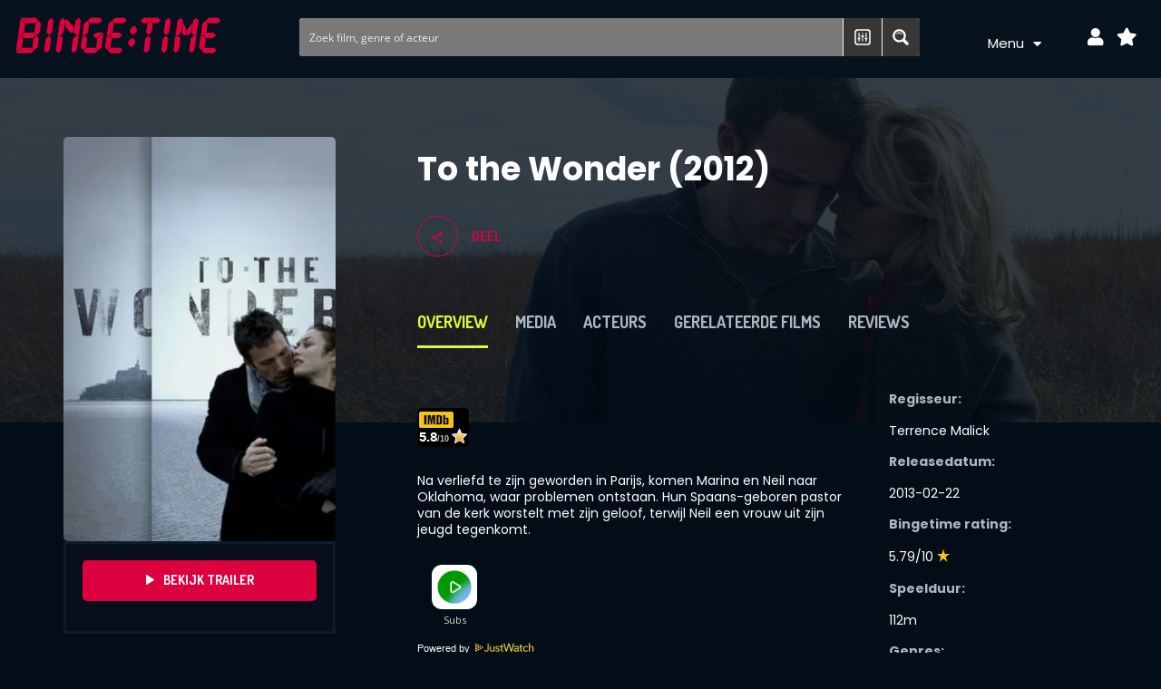

--- FILE ---
content_type: text/html; charset=UTF-8
request_url: https://bingetime.nl/films/to-the-wonder/
body_size: 29463
content:
<!DOCTYPE html>
<html lang="nl-NL">
<head>
	<meta charset="UTF-8">
	<meta name="viewport" content="width=device-width, initial-scale=1.0, viewport-fit=cover" />		<meta name='robots' content='index, follow, max-image-preview:large, max-snippet:-1, max-video-preview:-1' />

	<!-- This site is optimized with the Yoast SEO Premium plugin v23.0 (Yoast SEO v23.0) - https://yoast.com/wordpress/plugins/seo/ -->
	<title>To the Wonder (2012) | Waar te zien? | It&#039;s BingeTime</title>
	<link rel="canonical" href="https://bingetime.nl/films/to-the-wonder/" />
	<meta property="og:locale" content="nl_NL" />
	<meta property="og:type" content="article" />
	<meta property="og:title" content="To the Wonder (2012)" />
	<meta property="og:url" content="https://bingetime.nl/films/to-the-wonder/" />
	<meta property="og:site_name" content="It&#039;s BingeTime" />
	<meta property="article:modified_time" content="2024-05-23T00:04:19+00:00" />
	<meta property="og:image" content="https://bingetime.nl/wp-content/uploads/2024/02/wH9k8A3RBZ8Pjjq4J1CZSXAnCKJ.jpg" />
	<meta property="og:image:width" content="780" />
	<meta property="og:image:height" content="1170" />
	<meta property="og:image:type" content="image/jpeg" />
	<meta name="twitter:card" content="summary_large_image" />
	<meta name="twitter:label1" content="Geschatte leestijd" />
	<meta name="twitter:data1" content="1 minuut" />
	<!-- / Yoast SEO Premium plugin. -->


<link rel='dns-prefetch' href='//www.googletagmanager.com' />
<link rel='dns-prefetch' href='//fonts.googleapis.com' />
<link rel="alternate" type="application/rss+xml" title="It&#039;s BingeTime &raquo; feed" href="https://bingetime.nl/feed/" />
<link rel="alternate" type="application/rss+xml" title="It&#039;s BingeTime &raquo; reactiesfeed" href="https://bingetime.nl/comments/feed/" />
<link rel="alternate" type="application/rss+xml" title="It&#039;s BingeTime &raquo; To the Wonder (2012) reactiesfeed" href="https://bingetime.nl/films/to-the-wonder/feed/" />
<style id='wp-emoji-styles-inline-css' type='text/css'>

	img.wp-smiley, img.emoji {
		display: inline !important;
		border: none !important;
		box-shadow: none !important;
		height: 1em !important;
		width: 1em !important;
		margin: 0 0.07em !important;
		vertical-align: -0.1em !important;
		background: none !important;
		padding: 0 !important;
	}
</style>
<link rel='stylesheet' id='wp-block-library-css' href='https://bingetime.nl/wp-includes/css/dist/block-library/style.min.css?ver=6.5.5' type='text/css' media='all' />
<style id='classic-theme-styles-inline-css' type='text/css'>
/*! This file is auto-generated */
.wp-block-button__link{color:#fff;background-color:#32373c;border-radius:9999px;box-shadow:none;text-decoration:none;padding:calc(.667em + 2px) calc(1.333em + 2px);font-size:1.125em}.wp-block-file__button{background:#32373c;color:#fff;text-decoration:none}
</style>
<style id='global-styles-inline-css' type='text/css'>
body{--wp--preset--color--black: #000000;--wp--preset--color--cyan-bluish-gray: #abb8c3;--wp--preset--color--white: #ffffff;--wp--preset--color--pale-pink: #f78da7;--wp--preset--color--vivid-red: #cf2e2e;--wp--preset--color--luminous-vivid-orange: #ff6900;--wp--preset--color--luminous-vivid-amber: #fcb900;--wp--preset--color--light-green-cyan: #7bdcb5;--wp--preset--color--vivid-green-cyan: #00d084;--wp--preset--color--pale-cyan-blue: #8ed1fc;--wp--preset--color--vivid-cyan-blue: #0693e3;--wp--preset--color--vivid-purple: #9b51e0;--wp--preset--gradient--vivid-cyan-blue-to-vivid-purple: linear-gradient(135deg,rgba(6,147,227,1) 0%,rgb(155,81,224) 100%);--wp--preset--gradient--light-green-cyan-to-vivid-green-cyan: linear-gradient(135deg,rgb(122,220,180) 0%,rgb(0,208,130) 100%);--wp--preset--gradient--luminous-vivid-amber-to-luminous-vivid-orange: linear-gradient(135deg,rgba(252,185,0,1) 0%,rgba(255,105,0,1) 100%);--wp--preset--gradient--luminous-vivid-orange-to-vivid-red: linear-gradient(135deg,rgba(255,105,0,1) 0%,rgb(207,46,46) 100%);--wp--preset--gradient--very-light-gray-to-cyan-bluish-gray: linear-gradient(135deg,rgb(238,238,238) 0%,rgb(169,184,195) 100%);--wp--preset--gradient--cool-to-warm-spectrum: linear-gradient(135deg,rgb(74,234,220) 0%,rgb(151,120,209) 20%,rgb(207,42,186) 40%,rgb(238,44,130) 60%,rgb(251,105,98) 80%,rgb(254,248,76) 100%);--wp--preset--gradient--blush-light-purple: linear-gradient(135deg,rgb(255,206,236) 0%,rgb(152,150,240) 100%);--wp--preset--gradient--blush-bordeaux: linear-gradient(135deg,rgb(254,205,165) 0%,rgb(254,45,45) 50%,rgb(107,0,62) 100%);--wp--preset--gradient--luminous-dusk: linear-gradient(135deg,rgb(255,203,112) 0%,rgb(199,81,192) 50%,rgb(65,88,208) 100%);--wp--preset--gradient--pale-ocean: linear-gradient(135deg,rgb(255,245,203) 0%,rgb(182,227,212) 50%,rgb(51,167,181) 100%);--wp--preset--gradient--electric-grass: linear-gradient(135deg,rgb(202,248,128) 0%,rgb(113,206,126) 100%);--wp--preset--gradient--midnight: linear-gradient(135deg,rgb(2,3,129) 0%,rgb(40,116,252) 100%);--wp--preset--font-size--small: 13px;--wp--preset--font-size--medium: 20px;--wp--preset--font-size--large: 36px;--wp--preset--font-size--x-large: 42px;--wp--preset--spacing--20: 0.44rem;--wp--preset--spacing--30: 0.67rem;--wp--preset--spacing--40: 1rem;--wp--preset--spacing--50: 1.5rem;--wp--preset--spacing--60: 2.25rem;--wp--preset--spacing--70: 3.38rem;--wp--preset--spacing--80: 5.06rem;--wp--preset--shadow--natural: 6px 6px 9px rgba(0, 0, 0, 0.2);--wp--preset--shadow--deep: 12px 12px 50px rgba(0, 0, 0, 0.4);--wp--preset--shadow--sharp: 6px 6px 0px rgba(0, 0, 0, 0.2);--wp--preset--shadow--outlined: 6px 6px 0px -3px rgba(255, 255, 255, 1), 6px 6px rgba(0, 0, 0, 1);--wp--preset--shadow--crisp: 6px 6px 0px rgba(0, 0, 0, 1);}:where(.is-layout-flex){gap: 0.5em;}:where(.is-layout-grid){gap: 0.5em;}body .is-layout-flex{display: flex;}body .is-layout-flex{flex-wrap: wrap;align-items: center;}body .is-layout-flex > *{margin: 0;}body .is-layout-grid{display: grid;}body .is-layout-grid > *{margin: 0;}:where(.wp-block-columns.is-layout-flex){gap: 2em;}:where(.wp-block-columns.is-layout-grid){gap: 2em;}:where(.wp-block-post-template.is-layout-flex){gap: 1.25em;}:where(.wp-block-post-template.is-layout-grid){gap: 1.25em;}.has-black-color{color: var(--wp--preset--color--black) !important;}.has-cyan-bluish-gray-color{color: var(--wp--preset--color--cyan-bluish-gray) !important;}.has-white-color{color: var(--wp--preset--color--white) !important;}.has-pale-pink-color{color: var(--wp--preset--color--pale-pink) !important;}.has-vivid-red-color{color: var(--wp--preset--color--vivid-red) !important;}.has-luminous-vivid-orange-color{color: var(--wp--preset--color--luminous-vivid-orange) !important;}.has-luminous-vivid-amber-color{color: var(--wp--preset--color--luminous-vivid-amber) !important;}.has-light-green-cyan-color{color: var(--wp--preset--color--light-green-cyan) !important;}.has-vivid-green-cyan-color{color: var(--wp--preset--color--vivid-green-cyan) !important;}.has-pale-cyan-blue-color{color: var(--wp--preset--color--pale-cyan-blue) !important;}.has-vivid-cyan-blue-color{color: var(--wp--preset--color--vivid-cyan-blue) !important;}.has-vivid-purple-color{color: var(--wp--preset--color--vivid-purple) !important;}.has-black-background-color{background-color: var(--wp--preset--color--black) !important;}.has-cyan-bluish-gray-background-color{background-color: var(--wp--preset--color--cyan-bluish-gray) !important;}.has-white-background-color{background-color: var(--wp--preset--color--white) !important;}.has-pale-pink-background-color{background-color: var(--wp--preset--color--pale-pink) !important;}.has-vivid-red-background-color{background-color: var(--wp--preset--color--vivid-red) !important;}.has-luminous-vivid-orange-background-color{background-color: var(--wp--preset--color--luminous-vivid-orange) !important;}.has-luminous-vivid-amber-background-color{background-color: var(--wp--preset--color--luminous-vivid-amber) !important;}.has-light-green-cyan-background-color{background-color: var(--wp--preset--color--light-green-cyan) !important;}.has-vivid-green-cyan-background-color{background-color: var(--wp--preset--color--vivid-green-cyan) !important;}.has-pale-cyan-blue-background-color{background-color: var(--wp--preset--color--pale-cyan-blue) !important;}.has-vivid-cyan-blue-background-color{background-color: var(--wp--preset--color--vivid-cyan-blue) !important;}.has-vivid-purple-background-color{background-color: var(--wp--preset--color--vivid-purple) !important;}.has-black-border-color{border-color: var(--wp--preset--color--black) !important;}.has-cyan-bluish-gray-border-color{border-color: var(--wp--preset--color--cyan-bluish-gray) !important;}.has-white-border-color{border-color: var(--wp--preset--color--white) !important;}.has-pale-pink-border-color{border-color: var(--wp--preset--color--pale-pink) !important;}.has-vivid-red-border-color{border-color: var(--wp--preset--color--vivid-red) !important;}.has-luminous-vivid-orange-border-color{border-color: var(--wp--preset--color--luminous-vivid-orange) !important;}.has-luminous-vivid-amber-border-color{border-color: var(--wp--preset--color--luminous-vivid-amber) !important;}.has-light-green-cyan-border-color{border-color: var(--wp--preset--color--light-green-cyan) !important;}.has-vivid-green-cyan-border-color{border-color: var(--wp--preset--color--vivid-green-cyan) !important;}.has-pale-cyan-blue-border-color{border-color: var(--wp--preset--color--pale-cyan-blue) !important;}.has-vivid-cyan-blue-border-color{border-color: var(--wp--preset--color--vivid-cyan-blue) !important;}.has-vivid-purple-border-color{border-color: var(--wp--preset--color--vivid-purple) !important;}.has-vivid-cyan-blue-to-vivid-purple-gradient-background{background: var(--wp--preset--gradient--vivid-cyan-blue-to-vivid-purple) !important;}.has-light-green-cyan-to-vivid-green-cyan-gradient-background{background: var(--wp--preset--gradient--light-green-cyan-to-vivid-green-cyan) !important;}.has-luminous-vivid-amber-to-luminous-vivid-orange-gradient-background{background: var(--wp--preset--gradient--luminous-vivid-amber-to-luminous-vivid-orange) !important;}.has-luminous-vivid-orange-to-vivid-red-gradient-background{background: var(--wp--preset--gradient--luminous-vivid-orange-to-vivid-red) !important;}.has-very-light-gray-to-cyan-bluish-gray-gradient-background{background: var(--wp--preset--gradient--very-light-gray-to-cyan-bluish-gray) !important;}.has-cool-to-warm-spectrum-gradient-background{background: var(--wp--preset--gradient--cool-to-warm-spectrum) !important;}.has-blush-light-purple-gradient-background{background: var(--wp--preset--gradient--blush-light-purple) !important;}.has-blush-bordeaux-gradient-background{background: var(--wp--preset--gradient--blush-bordeaux) !important;}.has-luminous-dusk-gradient-background{background: var(--wp--preset--gradient--luminous-dusk) !important;}.has-pale-ocean-gradient-background{background: var(--wp--preset--gradient--pale-ocean) !important;}.has-electric-grass-gradient-background{background: var(--wp--preset--gradient--electric-grass) !important;}.has-midnight-gradient-background{background: var(--wp--preset--gradient--midnight) !important;}.has-small-font-size{font-size: var(--wp--preset--font-size--small) !important;}.has-medium-font-size{font-size: var(--wp--preset--font-size--medium) !important;}.has-large-font-size{font-size: var(--wp--preset--font-size--large) !important;}.has-x-large-font-size{font-size: var(--wp--preset--font-size--x-large) !important;}
.wp-block-navigation a:where(:not(.wp-element-button)){color: inherit;}
:where(.wp-block-post-template.is-layout-flex){gap: 1.25em;}:where(.wp-block-post-template.is-layout-grid){gap: 1.25em;}
:where(.wp-block-columns.is-layout-flex){gap: 2em;}:where(.wp-block-columns.is-layout-grid){gap: 2em;}
.wp-block-pullquote{font-size: 1.5em;line-height: 1.6;}
</style>
<link rel='stylesheet' id='wp-ulike-css' href='https://bingetime.nl/wp-content/plugins/wp-ulike/assets/css/wp-ulike.min.css?ver=4.7.0' type='text/css' media='all' />
<link rel='stylesheet' id='fw-ext-breadcrumbs-add-css-css' href='https://bingetime.nl/wp-content/plugins/unyson/framework/extensions/breadcrumbs/static/css/style.css?ver=6.5.5' type='text/css' media='all' />
<link rel='stylesheet' id='font-awesome-css' href='https://bingetime.nl/wp-content/plugins/elementor/assets/lib/font-awesome/css/font-awesome.min.css?ver=4.7.0' type='text/css' media='all' />
<link rel='stylesheet' id='qtip-css' href='https://bingetime.nl/wp-content/plugins/unyson/framework/static/libs/qtip/css/jquery.qtip.min.css?ver=2.7.31' type='text/css' media='all' />
<link rel='stylesheet' id='fw-extension-feedback-stars-styles-css' href='https://bingetime.nl/wp-content/plugins/unyson/framework/extensions/feedback/extensions/feedback-stars/static/css/styles.css?ver=1.0.0' type='text/css' media='all' />
<link rel='stylesheet' id='elementor-icons-css' href='https://bingetime.nl/wp-content/plugins/elementor/assets/lib/eicons/css/elementor-icons.min.css?ver=5.30.0' type='text/css' media='all' />
<link rel='stylesheet' id='elementor-frontend-css' href='https://bingetime.nl/wp-content/plugins/elementor/assets/css/frontend.min.css?ver=3.22.3' type='text/css' media='all' />
<link rel='stylesheet' id='swiper-css' href='https://bingetime.nl/wp-content/plugins/elementor/assets/lib/swiper/v8/css/swiper.min.css?ver=8.4.5' type='text/css' media='all' />
<link rel='stylesheet' id='elementor-post-629-css' href='https://bingetime.nl/wp-content/uploads/elementor/css/post-629.css?ver=1720958546' type='text/css' media='all' />
<link rel='stylesheet' id='elementor-pro-css' href='https://bingetime.nl/wp-content/plugins/elementor-pro/assets/css/frontend.min.css?ver=3.22.1' type='text/css' media='all' />
<link rel='stylesheet' id='font-awesome-5-all-css' href='https://bingetime.nl/wp-content/plugins/elementor/assets/lib/font-awesome/css/all.min.css?ver=3.22.3' type='text/css' media='all' />
<link rel='stylesheet' id='font-awesome-4-shim-css' href='https://bingetime.nl/wp-content/plugins/elementor/assets/lib/font-awesome/css/v4-shims.min.css?ver=3.22.3' type='text/css' media='all' />
<link rel='stylesheet' id='elementor-post-812-css' href='https://bingetime.nl/wp-content/uploads/elementor/css/post-812.css?ver=1720958547' type='text/css' media='all' />
<link rel='stylesheet' id='elementor-post-28019-css' href='https://bingetime.nl/wp-content/uploads/elementor/css/post-28019.css?ver=1720958547' type='text/css' media='all' />
<link rel='stylesheet' id='chld_thm_cfg_parent-css' href='https://bingetime.nl/wp-content/themes/blockter/style.css?ver=6.5.5' type='text/css' media='all' />
<link rel='stylesheet' id='blockter-theme-style-css' href='https://bingetime.nl/wp-content/themes/blockter-child/style.css?ver=2.6.4.1687775343' type='text/css' media='all' />
<link rel='stylesheet' id='google-font-dosis-nunito-css' href='//fonts.googleapis.com/css?family=Dosis%3A400%2C700%2C500%7CNunito%3A300%2C400%2C600&#038;subset=latin%2Clatin-ext&#038;ver=2014-12-20' type='text/css' media='all' />
<link rel='stylesheet' id='google-fonts-1-css' href='https://fonts.googleapis.com/css?family=Roboto%3A100%2C100italic%2C200%2C200italic%2C300%2C300italic%2C400%2C400italic%2C500%2C500italic%2C600%2C600italic%2C700%2C700italic%2C800%2C800italic%2C900%2C900italic%7CRoboto+Slab%3A100%2C100italic%2C200%2C200italic%2C300%2C300italic%2C400%2C400italic%2C500%2C500italic%2C600%2C600italic%2C700%2C700italic%2C800%2C800italic%2C900%2C900italic%7CPoppins%3A100%2C100italic%2C200%2C200italic%2C300%2C300italic%2C400%2C400italic%2C500%2C500italic%2C600%2C600italic%2C700%2C700italic%2C800%2C800italic%2C900%2C900italic&#038;display=auto&#038;ver=6.5.5' type='text/css' media='all' />
<link rel='stylesheet' id='elementor-icons-shared-0-css' href='https://bingetime.nl/wp-content/plugins/elementor/assets/lib/font-awesome/css/fontawesome.min.css?ver=5.15.3' type='text/css' media='all' />
<link rel='stylesheet' id='elementor-icons-fa-solid-css' href='https://bingetime.nl/wp-content/plugins/elementor/assets/lib/font-awesome/css/solid.min.css?ver=5.15.3' type='text/css' media='all' />
<link rel="preconnect" href="https://fonts.gstatic.com/" crossorigin><script type="text/javascript" src="https://bingetime.nl/wp-includes/js/jquery/jquery.min.js?ver=3.7.1" id="jquery-core-js"></script>
<script type="text/javascript" src="https://bingetime.nl/wp-includes/js/jquery/jquery-migrate.min.js?ver=3.4.1" id="jquery-migrate-js"></script>
<script type="text/javascript" src="https://bingetime.nl/wp-content/plugins/unyson/framework/static/libs/qtip/jquery.qtip.min.js?ver=2.7.31" id="qtip-js"></script>
<script type="text/javascript" src="https://bingetime.nl/wp-content/plugins/unyson/framework/extensions/feedback/extensions/feedback-stars/static/js/scripts.js?ver=1.0.0" id="fw-extension-feedback-stars-scripts-js"></script>
<script type="text/javascript" id="custom-js-extra">
/* <![CDATA[ */
var favourite_params = {"ajaxurl":"https:\/\/bingetime.nl\/wp-admin\/admin-ajax.php"};
/* ]]> */
</script>
<script type="text/javascript" src="https://bingetime.nl/wp-content/plugins/ht-movie/extensions/ht-movie/static/js/favourite.js?ver=6.5.5" id="custom-js"></script>
<script type="text/javascript" src="https://bingetime.nl/wp-content/plugins/elementor/assets/lib/font-awesome/js/v4-shims.min.js?ver=3.22.3" id="font-awesome-4-shim-js"></script>

<!-- Google tag (gtag.js) snippet toegevoegd door Site Kit -->

<!-- Google Analytics snippet toegevoegd door Site Kit -->
<script type="text/javascript" src="https://www.googletagmanager.com/gtag/js?id=G-3CFHGPGTS9" id="google_gtagjs-js" async></script>
<script type="text/javascript" id="google_gtagjs-js-after">
/* <![CDATA[ */
window.dataLayer = window.dataLayer || [];function gtag(){dataLayer.push(arguments);}
gtag("set","linker",{"domains":["bingetime.nl"]});
gtag("js", new Date());
gtag("set", "developer_id.dZTNiMT", true);
gtag("config", "G-3CFHGPGTS9");
/* ]]> */
</script>

<!-- Einde Google tag (gtag.js) snippet toegevoegd door Site Kit -->
<script type="text/javascript" id="blockter-ajax-js-extra">
/* <![CDATA[ */
var blockter = {"nonce":"dcaaf3b703","ajax_url":"https:\/\/bingetime.nl\/wp-admin\/admin-ajax.php"};
/* ]]> */
</script>
<script type="text/javascript" src="https://bingetime.nl/wp-content/themes/blockter/js/ajax-filter-posts.js?ver=1" id="blockter-ajax-js"></script>
<link rel="https://api.w.org/" href="https://bingetime.nl/wp-json/" /><link rel="alternate" type="application/json" href="https://bingetime.nl/wp-json/wp/v2/ht_movie/27823" /><link rel="EditURI" type="application/rsd+xml" title="RSD" href="https://bingetime.nl/xmlrpc.php?rsd" />
<meta name="generator" content="WordPress 6.5.5" />
<link rel='shortlink' href='https://bingetime.nl/?p=27823' />
<link rel="alternate" type="application/json+oembed" href="https://bingetime.nl/wp-json/oembed/1.0/embed?url=https%3A%2F%2Fbingetime.nl%2Ffilms%2Fto-the-wonder%2F" />
<link rel="alternate" type="text/xml+oembed" href="https://bingetime.nl/wp-json/oembed/1.0/embed?url=https%3A%2F%2Fbingetime.nl%2Ffilms%2Fto-the-wonder%2F&#038;format=xml" />
<meta name="generator" content="Site Kit by Google 1.127.0" /><script>document.createElement( "picture" );if(!window.HTMLPictureElement && document.addEventListener) {window.addEventListener("DOMContentLoaded", function() {var s = document.createElement("script");s.src = "https://bingetime.nl/wp-content/plugins/webp-express/js/picturefill.min.js";document.body.appendChild(s);});}</script><style id="wplmi-inline-css" type="text/css">
 span.wplmi-user-avatar { width: 16px;display: inline-block !important;flex-shrink: 0; } img.wplmi-elementor-avatar { border-radius: 100%;margin-right: 3px; }
</style>
<meta name="generator" content="Elementor 3.22.3; features: e_optimized_assets_loading, additional_custom_breakpoints; settings: css_print_method-external, google_font-enabled, font_display-auto">
<style type="text/css">.recentcomments a{display:inline !important;padding:0 !important;margin:0 !important;}</style>
<!-- Schema & Structured Data For WP v1.31 - -->
<script type="application/ld+json" class="saswp-schema-markup-output">
[{"@context":"https://schema.org/","@graph":[{"@context":"https://schema.org/","@type":"SiteNavigationElement","@id":"https://bingetime.nl#Menu","name":"Top film lijsten","url":"/top-film-lijsten/"},{"@context":"https://schema.org/","@type":"SiteNavigationElement","@id":"https://bingetime.nl#Menu","name":"Films","url":"https://bingetime.nl/films/"},{"@context":"https://schema.org/","@type":"SiteNavigationElement","@id":"https://bingetime.nl#Menu","name":"Marvel Films en Series","url":"https://bingetime.nl/marvel-films/"},{"@context":"https://schema.org/","@type":"SiteNavigationElement","@id":"https://bingetime.nl#Menu","name":"DC Films","url":"https://bingetime.nl/dc-films/"},{"@context":"https://schema.org/","@type":"SiteNavigationElement","@id":"https://bingetime.nl#Menu","name":"Sci-Fi Films","url":"https://bingetime.nl/science-fiction-en-ruimte-films/"},{"@context":"https://schema.org/","@type":"SiteNavigationElement","@id":"https://bingetime.nl#Menu","name":"Fantasy Films","url":"https://bingetime.nl/fantasy-films/"},{"@context":"https://schema.org/","@type":"SiteNavigationElement","@id":"https://bingetime.nl#Menu","name":"Disney Films","url":"https://bingetime.nl/disney-films/"},{"@context":"https://schema.org/","@type":"SiteNavigationElement","@id":"https://bingetime.nl#Menu","name":"Animatie- & Tekenfilms","url":"https://bingetime.nl/animatie-films/"},{"@context":"https://schema.org/","@type":"SiteNavigationElement","@id":"https://bingetime.nl#Menu","name":"Beste Kinderfilms","url":"https://bingetime.nl/beste-kinderfilms/"},{"@context":"https://schema.org/","@type":"SiteNavigationElement","@id":"https://bingetime.nl#Menu","name":"Top film lijsten","url":"https://bingetime.nl/top-film-lijsten/"},{"@context":"https://schema.org/","@type":"SiteNavigationElement","@id":"https://bingetime.nl#Menu","name":"Acteurs","url":"https://bingetime.nl/acteurs/"},{"@context":"https://schema.org/","@type":"SiteNavigationElement","@id":"https://bingetime.nl#Menu","name":"Series","url":"https://bingetime.nl/series/"},{"@context":"https://schema.org/","@type":"SiteNavigationElement","@id":"https://bingetime.nl#Menu","name":"Amazon Prime Video","url":"https://bingetime.nl/provider/amazon-prime-video/"},{"@context":"https://schema.org/","@type":"SiteNavigationElement","@id":"https://bingetime.nl#Menu","name":"Disney Plus","url":"/provider/disney-plus/"},{"@context":"https://schema.org/","@type":"SiteNavigationElement","@id":"https://bingetime.nl#Menu","name":"Netflix","url":"/provider/netflix/"},{"@context":"https://schema.org/","@type":"SiteNavigationElement","@id":"https://bingetime.nl#Menu","name":"HBO Max","url":"/provider/HBO-max/"},{"@context":"https://schema.org/","@type":"SiteNavigationElement","@id":"https://bingetime.nl#Menu","name":"Videoland","url":"/provider/videoland/"},{"@context":"https://schema.org/","@type":"SiteNavigationElement","@id":"https://bingetime.nl#Menu","name":"Viaplay","url":"https://bingetime.nl/provider/viaplay/"},{"@context":"https://schema.org/","@type":"SiteNavigationElement","@id":"https://bingetime.nl#Menu","name":"Regisseur","url":"/film-regisseurs/"},{"@context":"https://schema.org/","@type":"SiteNavigationElement","@id":"https://bingetime.nl#Menu","name":"Steven Spielberg","url":"https://bingetime.nl/regisseur/steven-spielberg/"},{"@context":"https://schema.org/","@type":"SiteNavigationElement","@id":"https://bingetime.nl#Menu","name":"Martin Scorsese","url":"https://bingetime.nl/regisseur/martin-scorsese/"},{"@context":"https://schema.org/","@type":"SiteNavigationElement","@id":"https://bingetime.nl#Menu","name":"Quentin Tarantino","url":"https://bingetime.nl/regisseur/quentin-tarantino/"},{"@context":"https://schema.org/","@type":"SiteNavigationElement","@id":"https://bingetime.nl#Menu","name":"Ridley Scott","url":"https://bingetime.nl/regisseur/ridley-scott/"},{"@context":"https://schema.org/","@type":"SiteNavigationElement","@id":"https://bingetime.nl#Menu","name":"Christopher Nolan","url":"https://bingetime.nl/regisseur/christopher-nolan/"},{"@context":"https://schema.org/","@type":"SiteNavigationElement","@id":"https://bingetime.nl#Menu","name":"Top 100 aller beste films","url":"https://bingetime.nl/top-100-aller-beste-films/"},{"@context":"https://schema.org/","@type":"SiteNavigationElement","@id":"https://bingetime.nl#Menu","name":"Top 100 beste actiefilms aller tijden","url":"https://bingetime.nl/top-100-beste-actiefilms-aller-tijden/"},{"@context":"https://schema.org/","@type":"SiteNavigationElement","@id":"https://bingetime.nl#Menu","name":"Top 100 beste Sci-fi films aller tijden","url":"https://bingetime.nl/top-100-beste-sci-fi-films-aller-tijden/"},{"@context":"https://schema.org/","@type":"SiteNavigationElement","@id":"https://bingetime.nl#Menu","name":"Top 100 beste Fantasy films aller tijden","url":"https://bingetime.nl/top-100-beste-fantasy-films-aller-tijden/"},{"@context":"https://schema.org/","@type":"SiteNavigationElement","@id":"https://bingetime.nl#Menu","name":"Top 100 beste Drama films aller tijden","url":"https://bingetime.nl/top-100-beste-drama-films-aller-tijden/"}]},

{"@context":"https://schema.org/","@type":"Movie","@id":"https://bingetime.nl/films/to-the-wonder/It&#039;s BingeTime","name":"To the Wonder (2012)","description":"","dateCreated":"2013-02-22","director":{"@type":"Person","name":"Terrence Malick"},"actor":{"@type":"Person","name":"Ben Affleck, Casey Williams, Charles Baker, Javier Bardem, Marshall Bell, Olga Kurylenko, Rachel McAdams, Romina Mondello, Tatiana Chiline, Tony O'Gans"},"aggregateRating":{"@type":"aggregateRating","ratingValue":"2.9","reviewCount":"468"},"review":[],"image":[{"@type":"ImageObject","@id":"https://bingetime.nl/films/to-the-wonder/#primaryimage","url":"https://bingetime.nl/wp-content/uploads/2024/02/wH9k8A3RBZ8Pjjq4J1CZSXAnCKJ-1200x1800.jpg","width":"1200","height":"1800"},{"@type":"ImageObject","url":"https://bingetime.nl/wp-content/uploads/2024/02/wH9k8A3RBZ8Pjjq4J1CZSXAnCKJ-1200x900.jpg","width":"1200","height":"900"},{"@type":"ImageObject","url":"https://bingetime.nl/wp-content/uploads/2024/02/wH9k8A3RBZ8Pjjq4J1CZSXAnCKJ-1200x675.jpg","width":"1200","height":"675"}]}]
</script>

<link rel="icon" href="https://bingetime.nl/wp-content/uploads/2020/06/binge-time-favi2-1-150x150.png" sizes="32x32" />
<link rel="icon" href="https://bingetime.nl/wp-content/uploads/2020/06/binge-time-favi2-1.png" sizes="192x192" />
<link rel="apple-touch-icon" href="https://bingetime.nl/wp-content/uploads/2020/06/binge-time-favi2-1.png" />
<meta name="msapplication-TileImage" content="https://bingetime.nl/wp-content/uploads/2020/06/binge-time-favi2-1.png" />
<link rel="stylesheet" id="asp-basic" href="https://bingetime.nl/wp-content/cache/asp/style.basic-ho-is-po-no-da-co-au-ga-se-is.css?mq=KY58ZM" media="all" /><style id='asp-instance-1'>div[id*='ajaxsearchpro1_'] div.asp_loader,div[id*='ajaxsearchpro1_'] div.asp_loader *{box-sizing:border-box !important;margin:0;padding:0;box-shadow:none}div[id*='ajaxsearchpro1_'] div.asp_loader{box-sizing:border-box;display:flex;flex:0 1 auto;flex-direction:column;flex-grow:0;flex-shrink:0;flex-basis:28px;max-width:100%;max-height:100%;align-items:center;justify-content:center}div[id*='ajaxsearchpro1_'] div.asp_loader-inner{width:100%;margin:0 auto;text-align:center;height:100%}@-webkit-keyframes rotate-simple{0%{-webkit-transform:rotate(0deg);transform:rotate(0deg)}50%{-webkit-transform:rotate(180deg);transform:rotate(180deg)}100%{-webkit-transform:rotate(360deg);transform:rotate(360deg)}}@keyframes rotate-simple{0%{-webkit-transform:rotate(0deg);transform:rotate(0deg)}50%{-webkit-transform:rotate(180deg);transform:rotate(180deg)}100%{-webkit-transform:rotate(360deg);transform:rotate(360deg)}}div[id*='ajaxsearchpro1_'] div.asp_simple-circle{margin:0;height:100%;width:100%;animation:rotate-simple 0.8s infinite linear;-webkit-animation:rotate-simple 0.8s infinite linear;border:4px solid rgb(255,255,255);border-right-color:transparent;border-radius:50%;box-sizing:border-box}div[id*='ajaxsearchprores1_'] .asp_res_loader div.asp_loader,div[id*='ajaxsearchprores1_'] .asp_res_loader div.asp_loader *{box-sizing:border-box !important;margin:0;padding:0;box-shadow:none}div[id*='ajaxsearchprores1_'] .asp_res_loader div.asp_loader{box-sizing:border-box;display:flex;flex:0 1 auto;flex-direction:column;flex-grow:0;flex-shrink:0;flex-basis:28px;max-width:100%;max-height:100%;align-items:center;justify-content:center}div[id*='ajaxsearchprores1_'] .asp_res_loader div.asp_loader-inner{width:100%;margin:0 auto;text-align:center;height:100%}@-webkit-keyframes rotate-simple{0%{-webkit-transform:rotate(0deg);transform:rotate(0deg)}50%{-webkit-transform:rotate(180deg);transform:rotate(180deg)}100%{-webkit-transform:rotate(360deg);transform:rotate(360deg)}}@keyframes rotate-simple{0%{-webkit-transform:rotate(0deg);transform:rotate(0deg)}50%{-webkit-transform:rotate(180deg);transform:rotate(180deg)}100%{-webkit-transform:rotate(360deg);transform:rotate(360deg)}}div[id*='ajaxsearchprores1_'] .asp_res_loader div.asp_simple-circle{margin:0;height:100%;width:100%;animation:rotate-simple 0.8s infinite linear;-webkit-animation:rotate-simple 0.8s infinite linear;border:4px solid rgb(255,255,255);border-right-color:transparent;border-radius:50%;box-sizing:border-box}#ajaxsearchpro1_1 div.asp_loader,#ajaxsearchpro1_2 div.asp_loader,#ajaxsearchpro1_1 div.asp_loader *,#ajaxsearchpro1_2 div.asp_loader *{box-sizing:border-box !important;margin:0;padding:0;box-shadow:none}#ajaxsearchpro1_1 div.asp_loader,#ajaxsearchpro1_2 div.asp_loader{box-sizing:border-box;display:flex;flex:0 1 auto;flex-direction:column;flex-grow:0;flex-shrink:0;flex-basis:28px;max-width:100%;max-height:100%;align-items:center;justify-content:center}#ajaxsearchpro1_1 div.asp_loader-inner,#ajaxsearchpro1_2 div.asp_loader-inner{width:100%;margin:0 auto;text-align:center;height:100%}@-webkit-keyframes rotate-simple{0%{-webkit-transform:rotate(0deg);transform:rotate(0deg)}50%{-webkit-transform:rotate(180deg);transform:rotate(180deg)}100%{-webkit-transform:rotate(360deg);transform:rotate(360deg)}}@keyframes rotate-simple{0%{-webkit-transform:rotate(0deg);transform:rotate(0deg)}50%{-webkit-transform:rotate(180deg);transform:rotate(180deg)}100%{-webkit-transform:rotate(360deg);transform:rotate(360deg)}}#ajaxsearchpro1_1 div.asp_simple-circle,#ajaxsearchpro1_2 div.asp_simple-circle{margin:0;height:100%;width:100%;animation:rotate-simple 0.8s infinite linear;-webkit-animation:rotate-simple 0.8s infinite linear;border:4px solid rgb(255,255,255);border-right-color:transparent;border-radius:50%;box-sizing:border-box}@-webkit-keyframes asp_an_fadeInDown{0%{opacity:0;-webkit-transform:translateY(-20px)}100%{opacity:1;-webkit-transform:translateY(0)}}@keyframes asp_an_fadeInDown{0%{opacity:0;transform:translateY(-20px)}100%{opacity:1;transform:translateY(0)}}.asp_an_fadeInDown{-webkit-animation-name:asp_an_fadeInDown;animation-name:asp_an_fadeInDown}div.asp_r.asp_r_1,div.asp_r.asp_r_1 *,div.asp_m.asp_m_1,div.asp_m.asp_m_1 *,div.asp_s.asp_s_1,div.asp_s.asp_s_1 *{-webkit-box-sizing:content-box;-moz-box-sizing:content-box;-ms-box-sizing:content-box;-o-box-sizing:content-box;box-sizing:content-box;border:0;border-radius:0;text-transform:none;text-shadow:none;box-shadow:none;text-decoration:none;text-align:left;letter-spacing:normal}div.asp_r.asp_r_1,div.asp_m.asp_m_1,div.asp_s.asp_s_1{-webkit-box-sizing:border-box;-moz-box-sizing:border-box;-ms-box-sizing:border-box;-o-box-sizing:border-box;box-sizing:border-box}div.asp_r.asp_r_1,div.asp_r.asp_r_1 *,div.asp_m.asp_m_1,div.asp_m.asp_m_1 *,div.asp_s.asp_s_1,div.asp_s.asp_s_1 *{padding:0;margin:0}.wpdreams_clear{clear:both}.asp_w_container_1{width:100%}#ajaxsearchpro1_1,#ajaxsearchpro1_2,div.asp_m.asp_m_1{width:100%;height:auto;max-height:none;border-radius:5px;background:#d1eaff;margin-top:0;margin-bottom:0;background-image:-moz-radial-gradient(center,ellipse cover,rgb(97,97,97),rgb(97,97,97));background-image:-webkit-gradient(radial,center center,0px,center center,100%,rgb(97,97,97),rgb(97,97,97));background-image:-webkit-radial-gradient(center,ellipse cover,rgb(97,97,97),rgb(97,97,97));background-image:-o-radial-gradient(center,ellipse cover,rgb(97,97,97),rgb(97,97,97));background-image:-ms-radial-gradient(center,ellipse cover,rgb(97,97,97),rgb(97,97,97));background-image:radial-gradient(ellipse at center,rgb(97,97,97),rgb(97,97,97));overflow:hidden;border:0 none rgb(141,213,239);border-radius:4px 4px 4px 4px;box-shadow:none}#ajaxsearchpro1_1 .probox,#ajaxsearchpro1_2 .probox,div.asp_m.asp_m_1 .probox{margin:0;height:42px;background-image:-moz-radial-gradient(center,ellipse cover,rgb(122,121,121),rgb(122,121,121));background-image:-webkit-gradient(radial,center center,0px,center center,100%,rgb(122,121,121),rgb(122,121,121));background-image:-webkit-radial-gradient(center,ellipse cover,rgb(122,121,121),rgb(122,121,121));background-image:-o-radial-gradient(center,ellipse cover,rgb(122,121,121),rgb(122,121,121));background-image:-ms-radial-gradient(center,ellipse cover,rgb(122,121,121),rgb(122,121,121));background-image:radial-gradient(ellipse at center,rgb(122,121,121),rgb(122,121,121));border:0 solid rgb(113,164,182);border-radius:0;box-shadow:none}p[id*=asp-try-1]{color:rgb(85,85,85) !important;display:block}div.asp_main_container+[id*=asp-try-1]{width:100%}p[id*=asp-try-1] a{color:rgb(255,181,86) !important}p[id*=asp-try-1] a:after{color:rgb(85,85,85) !important;display:inline;content:','}p[id*=asp-try-1] a:last-child:after{display:none}#ajaxsearchpro1_1 .probox .proinput,#ajaxsearchpro1_2 .probox .proinput,div.asp_m.asp_m_1 .probox .proinput{font-weight:normal;font-family:"Open Sans";color:rgb(255,255,255);font-size:12px;line-height:15px;text-shadow:none;line-height:normal;flex-grow:1;order:5;-webkit-flex-grow:1;-webkit-order:5}#ajaxsearchpro1_1 .probox .proinput input.orig,#ajaxsearchpro1_2 .probox .proinput input.orig,div.asp_m.asp_m_1 .probox .proinput input.orig{font-weight:normal;font-family:"Open Sans";color:rgb(255,255,255);font-size:12px;line-height:15px;text-shadow:none;line-height:normal;border:0;box-shadow:none;height:42px;position:relative;z-index:2;padding:0 !important;padding-top:2px !important;margin:-1px 0 0 -4px !important;width:100%;background:transparent !important}#ajaxsearchpro1_1 .probox .proinput input.autocomplete,#ajaxsearchpro1_2 .probox .proinput input.autocomplete,div.asp_m.asp_m_1 .probox .proinput input.autocomplete{font-weight:normal;font-family:"Open Sans";color:rgb(255,255,255);font-size:12px;line-height:15px;text-shadow:none;line-height:normal;opacity:0.25;height:42px;display:block;position:relative;z-index:1;padding:0 !important;margin:-1px 0 0 -4px !important;margin-top:-42px !important;width:100%;background:transparent !important}.rtl #ajaxsearchpro1_1 .probox .proinput input.orig,.rtl #ajaxsearchpro1_2 .probox .proinput input.orig,.rtl #ajaxsearchpro1_1 .probox .proinput input.autocomplete,.rtl #ajaxsearchpro1_2 .probox .proinput input.autocomplete,.rtl div.asp_m.asp_m_1 .probox .proinput input.orig,.rtl div.asp_m.asp_m_1 .probox .proinput input.autocomplete{font-weight:normal;font-family:"Open Sans";color:rgb(255,255,255);font-size:12px;line-height:15px;text-shadow:none;line-height:normal;direction:rtl;text-align:right}.rtl #ajaxsearchpro1_1 .probox .proinput,.rtl #ajaxsearchpro1_2 .probox .proinput,.rtl div.asp_m.asp_m_1 .probox .proinput{margin-right:2px}.rtl #ajaxsearchpro1_1 .probox .proloading,.rtl #ajaxsearchpro1_1 .probox .proclose,.rtl #ajaxsearchpro1_2 .probox .proloading,.rtl #ajaxsearchpro1_2 .probox .proclose,.rtl div.asp_m.asp_m_1 .probox .proloading,.rtl div.asp_m.asp_m_1 .probox .proclose{order:3}div.asp_m.asp_m_1 .probox .proinput input.orig::-webkit-input-placeholder{font-weight:normal;font-family:"Open Sans";color:rgb(255,255,255);font-size:12px;text-shadow:none;opacity:0.85}div.asp_m.asp_m_1 .probox .proinput input.orig::-moz-placeholder{font-weight:normal;font-family:"Open Sans";color:rgb(255,255,255);font-size:12px;text-shadow:none;opacity:0.85}div.asp_m.asp_m_1 .probox .proinput input.orig:-ms-input-placeholder{font-weight:normal;font-family:"Open Sans";color:rgb(255,255,255);font-size:12px;text-shadow:none;opacity:0.85}div.asp_m.asp_m_1 .probox .proinput input.orig:-moz-placeholder{font-weight:normal;font-family:"Open Sans";color:rgb(255,255,255);font-size:12px;text-shadow:none;opacity:0.85;line-height:normal !important}#ajaxsearchpro1_1 .probox .proinput input.autocomplete,#ajaxsearchpro1_2 .probox .proinput input.autocomplete,div.asp_m.asp_m_1 .probox .proinput input.autocomplete{font-weight:normal;font-family:"Open Sans";color:rgb(255,255,255);font-size:12px;line-height:15px;text-shadow:none;line-height:normal;border:0;box-shadow:none}#ajaxsearchpro1_1 .probox .proloading,#ajaxsearchpro1_1 .probox .proclose,#ajaxsearchpro1_1 .probox .promagnifier,#ajaxsearchpro1_1 .probox .prosettings,#ajaxsearchpro1_2 .probox .proloading,#ajaxsearchpro1_2 .probox .proclose,#ajaxsearchpro1_2 .probox .promagnifier,#ajaxsearchpro1_2 .probox .prosettings,div.asp_m.asp_m_1 .probox .proloading,div.asp_m.asp_m_1 .probox .proclose,div.asp_m.asp_m_1 .probox .promagnifier,div.asp_m.asp_m_1 .probox .prosettings{width:42px;height:42px;flex:0 0 42px;flex-grow:0;order:7;-webkit-flex:0 0 42px;-webkit-flex-grow:0;-webkit-order:7}#ajaxsearchpro1_1 .probox .proclose svg,#ajaxsearchpro1_2 .probox .proclose svg,div.asp_m.asp_m_1 .probox .proclose svg{fill:rgb(254,254,254);background:rgb(51,51,51);box-shadow:0 0 0 2px rgba(255,255,255,0.9)}#ajaxsearchpro1_1 .probox .proloading,#ajaxsearchpro1_2 .probox .proloading,div.asp_m.asp_m_1 .probox .proloading{width:42px;height:42px;min-width:42px;min-height:42px;max-width:42px;max-height:42px}#ajaxsearchpro1_1 .probox .proloading .asp_loader,#ajaxsearchpro1_2 .probox .proloading .asp_loader,div.asp_m.asp_m_1 .probox .proloading .asp_loader{width:38px;height:38px;min-width:38px;min-height:38px;max-width:38px;max-height:38px}#ajaxsearchpro1_1 .probox .promagnifier,#ajaxsearchpro1_2 .probox .promagnifier,div.asp_m.asp_m_1 .probox .promagnifier{width:auto;height:42px;flex:0 0 auto;order:7;-webkit-flex:0 0 auto;-webkit-order:7}div.asp_m.asp_m_1 .probox .promagnifier:focus-visible{outline:black outset}#ajaxsearchpro1_1 .probox .promagnifier .innericon,#ajaxsearchpro1_2 .probox .promagnifier .innericon,div.asp_m.asp_m_1 .probox .promagnifier .innericon{display:block;width:42px;height:42px;float:right}#ajaxsearchpro1_1 .probox .promagnifier .asp_text_button,#ajaxsearchpro1_2 .probox .promagnifier .asp_text_button,div.asp_m.asp_m_1 .probox .promagnifier .asp_text_button{display:block;width:auto;height:42px;float:right;margin:0;padding:0 10px 0 2px;font-weight:normal;font-family:"Open Sans";color:rgb(51,51,51);font-size:15px;line-height:normal;text-shadow:none;line-height:42px}#ajaxsearchpro1_1 .probox .promagnifier .innericon svg,#ajaxsearchpro1_2 .probox .promagnifier .innericon svg,div.asp_m.asp_m_1 .probox .promagnifier .innericon svg{fill:rgb(255,255,255)}#ajaxsearchpro1_1 .probox .prosettings .innericon svg,#ajaxsearchpro1_2 .probox .prosettings .innericon svg,div.asp_m.asp_m_1 .probox .prosettings .innericon svg{fill:rgb(255,255,255)}#ajaxsearchpro1_1 .probox .promagnifier,#ajaxsearchpro1_2 .probox .promagnifier,div.asp_m.asp_m_1 .probox .promagnifier{width:42px;height:42px;background-image:-webkit-linear-gradient(180deg,rgb(55,55,55),rgb(55,55,55));background-image:-moz-linear-gradient(180deg,rgb(55,55,55),rgb(55,55,55));background-image:-o-linear-gradient(180deg,rgb(55,55,55),rgb(55,55,55));background-image:-ms-linear-gradient(180deg,rgb(55,55,55) 0,rgb(55,55,55) 100%);background-image:linear-gradient(180deg,rgb(55,55,55),rgb(55,55,55));background-position:center center;background-repeat:no-repeat;order:11;-webkit-order:11;float:right;border:0 solid rgb(255,255,255);border-radius:0;box-shadow:1px 0 0 0 rgb(241,241,241) inset;cursor:pointer;background-size:100% 100%;background-position:center center;background-repeat:no-repeat;cursor:pointer}#ajaxsearchpro1_1 .probox .prosettings,#ajaxsearchpro1_2 .probox .prosettings,div.asp_m.asp_m_1 .probox .prosettings{width:42px;height:42px;background-image:-webkit-linear-gradient(185deg,rgb(55,55,55),rgb(55,55,55));background-image:-moz-linear-gradient(185deg,rgb(55,55,55),rgb(55,55,55));background-image:-o-linear-gradient(185deg,rgb(55,55,55),rgb(55,55,55));background-image:-ms-linear-gradient(185deg,rgb(55,55,55) 0,rgb(55,55,55) 100%);background-image:linear-gradient(185deg,rgb(55,55,55),rgb(55,55,55));background-position:center center;background-repeat:no-repeat;order:10;-webkit-order:10;float:right;border:0 solid rgb(255,255,255);border-radius:0;box-shadow:-1px 0 0 0 rgb(241,241,241);cursor:pointer;background-size:100% 100%;align-self:flex-end}#ajaxsearchprores1_1,#ajaxsearchprores1_2,div.asp_r.asp_r_1{position:absolute;z-index:11000;width:auto;margin:12px 0 0 0}#ajaxsearchprores1_1 .asp_nores,#ajaxsearchprores1_2 .asp_nores,div.asp_r.asp_r_1 .asp_nores{border:0 solid rgb(0,0,0);border-radius:0;box-shadow:0 5px 5px -5px rgb(43,43,43);padding:6px 12px 6px 12px;margin:0;font-weight:normal;font-family:inherit;color:rgb(220,220,220);font-size:1rem;line-height:1.2rem;text-shadow:none;font-weight:normal;background:rgb(62,62,62)}#ajaxsearchprores1_1 .asp_nores .asp_nores_kw_suggestions,#ajaxsearchprores1_2 .asp_nores .asp_nores_kw_suggestions,div.asp_r.asp_r_1 .asp_nores .asp_nores_kw_suggestions{color:rgb(246,246,246);font-weight:normal}#ajaxsearchprores1_1 .asp_nores .asp_keyword,#ajaxsearchprores1_2 .asp_nores .asp_keyword,div.asp_r.asp_r_1 .asp_nores .asp_keyword{padding:0 8px 0 0;cursor:pointer;color:rgb(255,255,255);font-weight:bold}#ajaxsearchprores1_1 .asp_results_top,#ajaxsearchprores1_2 .asp_results_top,div.asp_r.asp_r_1 .asp_results_top{background:rgb(255,255,255);border:1px none rgb(81,81,81);border-radius:0;padding:6px 12px 6px 12px;margin:0 0 4px 0;text-align:center;font-weight:normal;font-family:"Open Sans";color:rgb(81,81,81);font-size:13px;line-height:16px;text-shadow:none}#ajaxsearchprores1_1 .results .item,#ajaxsearchprores1_2 .results .item,div.asp_r.asp_r_1 .results .item{height:auto;background:rgb(85,85,85)}#ajaxsearchprores1_1 .results .item.hovered,#ajaxsearchprores1_2 .results .item.hovered,div.asp_r.asp_r_1 .results .item.hovered{background-image:-moz-radial-gradient(center,ellipse cover,rgb(94,94,94),rgb(94,94,94));background-image:-webkit-gradient(radial,center center,0px,center center,100%,rgb(94,94,94),rgb(94,94,94));background-image:-webkit-radial-gradient(center,ellipse cover,rgb(94,94,94),rgb(94,94,94));background-image:-o-radial-gradient(center,ellipse cover,rgb(94,94,94),rgb(94,94,94));background-image:-ms-radial-gradient(center,ellipse cover,rgb(94,94,94),rgb(94,94,94));background-image:radial-gradient(ellipse at center,rgb(94,94,94),rgb(94,94,94))}#ajaxsearchprores1_1 .results .item .asp_image,#ajaxsearchprores1_2 .results .item .asp_image,div.asp_r.asp_r_1 .results .item .asp_image{background-size:cover;background-repeat:no-repeat}#ajaxsearchprores1_1 .results .item .asp_item_overlay_img,#ajaxsearchprores1_2 .results .item .asp_item_overlay_img,div.asp_r.asp_r_1 .results .item .asp_item_overlay_img{background-size:cover;background-repeat:no-repeat}#ajaxsearchprores1_1 .results .item .asp_content,#ajaxsearchprores1_2 .results .item .asp_content,div.asp_r.asp_r_1 .results .item .asp_content{overflow:hidden;background:transparent;margin:0;padding:0 10px}#ajaxsearchprores1_1 .results .item .asp_content h3,#ajaxsearchprores1_2 .results .item .asp_content h3,div.asp_r.asp_r_1 .results .item .asp_content h3{margin:0;padding:0;display:inline-block;line-height:inherit;font-weight:bold;font-family:"Lato";color:rgb(250,250,250);font-size:15px;line-height:20px;text-shadow:none}#ajaxsearchprores1_1 .results .item .asp_content h3 a,#ajaxsearchprores1_2 .results .item .asp_content h3 a,div.asp_r.asp_r_1 .results .item .asp_content h3 a{margin:0;padding:0;line-height:inherit;display:block;font-weight:bold;font-family:"Lato";color:rgb(250,250,250);font-size:15px;line-height:20px;text-shadow:none}#ajaxsearchprores1_1 .results .item .asp_content h3 a:hover,#ajaxsearchprores1_2 .results .item .asp_content h3 a:hover,div.asp_r.asp_r_1 .results .item .asp_content h3 a:hover{font-weight:bold;font-family:"Lato";color:rgb(250,250,250);font-size:15px;line-height:20px;text-shadow:none}#ajaxsearchprores1_1 .results .item div.etc,#ajaxsearchprores1_2 .results .item div.etc,div.asp_r.asp_r_1 .results .item div.etc{padding:0;font-size:13px;line-height:1.3em;margin-bottom:6px}#ajaxsearchprores1_1 .results .item .etc .asp_author,#ajaxsearchprores1_2 .results .item .etc .asp_author,div.asp_r.asp_r_1 .results .item .etc .asp_author{padding:0;font-weight:bold;font-family:"Open Sans";color:rgb(161,161,161);font-size:11px;line-height:13px;text-shadow:none}#ajaxsearchprores1_1 .results .item .etc .asp_date,#ajaxsearchprores1_2 .results .item .etc .asp_date,div.asp_r.asp_r_1 .results .item .etc .asp_date{margin:0 0 0 10px;padding:0;font-weight:normal;font-family:"Open Sans";color:rgb(173,173,173);font-size:11px;line-height:15px;text-shadow:none}#ajaxsearchprores1_1 .results .item div.asp_content,#ajaxsearchprores1_2 .results .item div.asp_content,div.asp_r.asp_r_1 .results .item div.asp_content{margin:0;padding:0;font-weight:normal;font-family:"Open Sans";color:rgb(74,74,74);font-size:13px;line-height:1.35em;text-shadow:none}#ajaxsearchprores1_1 span.highlighted,#ajaxsearchprores1_2 span.highlighted,div.asp_r.asp_r_1 span.highlighted{font-weight:bold;color:rgba(217,49,43,1);background-color:rgba(238,238,238,1)}#ajaxsearchprores1_1 p.showmore,#ajaxsearchprores1_2 p.showmore,div.asp_r.asp_r_1 p.showmore{text-align:center;font-weight:normal;font-family:"Open Sans";color:rgb(250,250,250);font-size:12px;line-height:15px;text-shadow:none}#ajaxsearchprores1_1 p.showmore a,#ajaxsearchprores1_2 p.showmore a,div.asp_r.asp_r_1 p.showmore a{font-weight:normal;font-family:"Open Sans";color:rgb(250,250,250);font-size:12px;line-height:15px;text-shadow:none;padding:10px 5px;margin:0 auto;background:rgb(255,255,255);display:block;text-align:center}#ajaxsearchprores1_1 .asp_res_loader,#ajaxsearchprores1_2 .asp_res_loader,div.asp_r.asp_r_1 .asp_res_loader{background:rgb(85,85,85);height:200px;padding:10px}#ajaxsearchprores1_1.isotopic .asp_res_loader,#ajaxsearchprores1_2.isotopic .asp_res_loader,div.asp_r.asp_r_1.isotopic .asp_res_loader{background:rgba(255,255,255,0)}#ajaxsearchprores1_1 .asp_res_loader .asp_loader,#ajaxsearchprores1_2 .asp_res_loader .asp_loader,div.asp_r.asp_r_1 .asp_res_loader .asp_loader{height:200px;width:200px;margin:0 auto}div.asp_s.asp_s_1.searchsettings,div.asp_s.asp_s_1.searchsettings,div.asp_s.asp_s_1.searchsettings{direction:ltr;padding:0;background-image:-webkit-linear-gradient(185deg,rgb(55,55,55),rgb(55,55,55));background-image:-moz-linear-gradient(185deg,rgb(55,55,55),rgb(55,55,55));background-image:-o-linear-gradient(185deg,rgb(55,55,55),rgb(55,55,55));background-image:-ms-linear-gradient(185deg,rgb(55,55,55) 0,rgb(55,55,55) 100%);background-image:linear-gradient(185deg,rgb(55,55,55),rgb(55,55,55));box-shadow:none;;max-width:208px;z-index:2}div.asp_s.asp_s_1.searchsettings.asp_s,div.asp_s.asp_s_1.searchsettings.asp_s,div.asp_s.asp_s_1.searchsettings.asp_s{z-index:11001}#ajaxsearchprobsettings1_1.searchsettings,#ajaxsearchprobsettings1_2.searchsettings,div.asp_sb.asp_sb_1.searchsettings{max-width:none}div.asp_s.asp_s_1.searchsettings form,div.asp_s.asp_s_1.searchsettings form,div.asp_s.asp_s_1.searchsettings form{display:flex}div.asp_sb.asp_sb_1.searchsettings form,div.asp_sb.asp_sb_1.searchsettings form,div.asp_sb.asp_sb_1.searchsettings form{display:flex}#ajaxsearchprosettings1_1.searchsettings div.asp_option_label,#ajaxsearchprosettings1_2.searchsettings div.asp_option_label,#ajaxsearchprosettings1_1.searchsettings .asp_label,#ajaxsearchprosettings1_2.searchsettings .asp_label,div.asp_s.asp_s_1.searchsettings div.asp_option_label,div.asp_s.asp_s_1.searchsettings .asp_label{font-weight:bold;font-family:"Open Sans";color:rgb(255,255,255);font-size:12px;line-height:15px;text-shadow:none}#ajaxsearchprosettings1_1.searchsettings .asp_option_inner .asp_option_checkbox,#ajaxsearchprosettings1_2.searchsettings .asp_option_inner .asp_option_checkbox,div.asp_sb.asp_sb_1.searchsettings .asp_option_inner .asp_option_checkbox,div.asp_s.asp_s_1.searchsettings .asp_option_inner .asp_option_checkbox{background-image:-webkit-linear-gradient(180deg,rgb(66,66,66),rgb(66,66,66));background-image:-moz-linear-gradient(180deg,rgb(66,66,66),rgb(66,66,66));background-image:-o-linear-gradient(180deg,rgb(66,66,66),rgb(66,66,66));background-image:-ms-linear-gradient(180deg,rgb(66,66,66) 0,rgb(66,66,66) 100%);background-image:linear-gradient(180deg,rgb(66,66,66),rgb(66,66,66))}#ajaxsearchprosettings1_1.searchsettings .asp_option_inner .asp_option_checkbox:after,#ajaxsearchprosettings1_2.searchsettings .asp_option_inner .asp_option_checkbox:after,#ajaxsearchprobsettings1_1.searchsettings .asp_option_inner .asp_option_checkbox:after,#ajaxsearchprobsettings1_2.searchsettings .asp_option_inner .asp_option_checkbox:after,div.asp_sb.asp_sb_1.searchsettings .asp_option_inner .asp_option_checkbox:after,div.asp_s.asp_s_1.searchsettings .asp_option_inner .asp_option_checkbox:after{font-family:'asppsicons2';border:none;content:"\e800";display:block;position:absolute;top:0;left:0;font-size:11px;color:rgb(53,53,53);margin:1px 0 0 0 !important;line-height:17px;text-align:center;text-decoration:none;text-shadow:none}div.asp_sb.asp_sb_1.searchsettings .asp_sett_scroll,div.asp_s.asp_s_1.searchsettings .asp_sett_scroll{scrollbar-width:thin;scrollbar-color:rgba(0,0,0,0.88) transparent}div.asp_sb.asp_sb_1.searchsettings .asp_sett_scroll::-webkit-scrollbar,div.asp_s.asp_s_1.searchsettings .asp_sett_scroll::-webkit-scrollbar{width:7px}div.asp_sb.asp_sb_1.searchsettings .asp_sett_scroll::-webkit-scrollbar-track,div.asp_s.asp_s_1.searchsettings .asp_sett_scroll::-webkit-scrollbar-track{background:transparent}div.asp_sb.asp_sb_1.searchsettings .asp_sett_scroll::-webkit-scrollbar-thumb,div.asp_s.asp_s_1.searchsettings .asp_sett_scroll::-webkit-scrollbar-thumb{background:rgba(0,0,0,0.88);border-radius:5px;border:none}#ajaxsearchprosettings1_1.searchsettings .asp_sett_scroll,#ajaxsearchprosettings1_2.searchsettings .asp_sett_scroll,div.asp_s.asp_s_1.searchsettings .asp_sett_scroll{max-height:220px;overflow:auto}#ajaxsearchprobsettings1_1.searchsettings .asp_sett_scroll,#ajaxsearchprobsettings1_2.searchsettings .asp_sett_scroll,div.asp_sb.asp_sb_1.searchsettings .asp_sett_scroll{max-height:220px;overflow:auto}#ajaxsearchprosettings1_1.searchsettings fieldset,#ajaxsearchprosettings1_2.searchsettings fieldset,div.asp_s.asp_s_1.searchsettings fieldset{width:200px;min-width:200px;max-width:10000px}#ajaxsearchprobsettings1_1.searchsettings fieldset,#ajaxsearchprobsettings1_2.searchsettings fieldset,div.asp_sb.asp_sb_1.searchsettings fieldset{width:200px;min-width:200px;max-width:10000px}#ajaxsearchprosettings1_1.searchsettings fieldset legend,#ajaxsearchprosettings1_2.searchsettings fieldset legend,div.asp_s.asp_s_1.searchsettings fieldset legend{padding:0 0 0 10px;margin:0;background:transparent;font-weight:normal;font-family:"Open Sans";color:rgb(248,242,242);font-size:13px;line-height:15px;text-shadow:none}#ajaxsearchprores1_1.vertical,#ajaxsearchprores1_2.vertical,div.asp_r.asp_r_1.vertical{padding:4px;background:rgb(97,97,97);border-radius:3px;border:0 none rgb(0,0,0);border-radius:3px 3px 3px 3px;box-shadow:none;visibility:hidden;display:none}#ajaxsearchprores1_1.vertical .results,#ajaxsearchprores1_2.vertical .results,div.asp_r.asp_r_1.vertical .results{max-height:none;overflow-x:hidden;overflow-y:auto}#ajaxsearchprores1_1.vertical .item,#ajaxsearchprores1_2.vertical .item,div.asp_r.asp_r_1.vertical .item{position:relative;box-sizing:border-box}#ajaxsearchprores1_1.vertical .item .asp_content h3,#ajaxsearchprores1_2.vertical .item .asp_content h3,div.asp_r.asp_r_1.vertical .item .asp_content h3{display:inline}#ajaxsearchprores1_1.vertical .results .item .asp_content,#ajaxsearchprores1_2.vertical .results .item .asp_content,div.asp_r.asp_r_1.vertical .results .item .asp_content{overflow:hidden;width:auto;height:auto;background:transparent;margin:0;padding:8px}#ajaxsearchprores1_1.vertical .results .item .asp_image,#ajaxsearchprores1_2.vertical .results .item .asp_image,div.asp_r.asp_r_1.vertical .results .item .asp_image{width:70px;height:70px;margin:2px 8px 0 0}#ajaxsearchprores1_1.vertical .asp_simplebar-scrollbar::before,#ajaxsearchprores1_2.vertical .asp_simplebar-scrollbar::before,div.asp_r.asp_r_1.vertical .asp_simplebar-scrollbar::before{background:transparent;background-image:-moz-radial-gradient(center,ellipse cover,rgba(0,0,0,0.5),rgba(0,0,0,0.5));background-image:-webkit-gradient(radial,center center,0px,center center,100%,rgba(0,0,0,0.5),rgba(0,0,0,0.5));background-image:-webkit-radial-gradient(center,ellipse cover,rgba(0,0,0,0.5),rgba(0,0,0,0.5));background-image:-o-radial-gradient(center,ellipse cover,rgba(0,0,0,0.5),rgba(0,0,0,0.5));background-image:-ms-radial-gradient(center,ellipse cover,rgba(0,0,0,0.5),rgba(0,0,0,0.5));background-image:radial-gradient(ellipse at center,rgba(0,0,0,0.5),rgba(0,0,0,0.5))}#ajaxsearchprores1_1.vertical .results .item::after,#ajaxsearchprores1_2.vertical .results .item::after,div.asp_r.asp_r_1.vertical .results .item::after{display:block;position:absolute;bottom:0;content:"";height:1px;width:100%;background:rgb(97,97,97)}#ajaxsearchprores1_1.vertical .results .item.asp_last_item::after,#ajaxsearchprores1_2.vertical .results .item.asp_last_item::after,div.asp_r.asp_r_1.vertical .results .item.asp_last_item::after{display:none}.asp_spacer{display:none !important;}.asp_v_spacer{width:100%;height:0}#ajaxsearchprores1_1 .asp_group_header,#ajaxsearchprores1_2 .asp_group_header,div.asp_r.asp_r_1 .asp_group_header{background:#DDD;background:rgb(246,246,246);border-radius:3px 3px 0 0;border-top:1px solid rgb(248,248,248);border-left:1px solid rgb(248,248,248);border-right:1px solid rgb(248,248,248);margin:0 0 -3px;padding:7px 0 7px 10px;position:relative;z-index:1000;min-width:90%;flex-grow:1;font-weight:bold;font-family:"Open Sans";color:rgb(255,255,255);font-size:11px;line-height:13px;text-shadow:none}#ajaxsearchprores1_1.vertical .results,#ajaxsearchprores1_2.vertical .results,div.asp_r.asp_r_1.vertical .results{scrollbar-width:thin;scrollbar-color:rgba(0,0,0,0.5) rgb(85,85,85)}#ajaxsearchprores1_1.vertical .results::-webkit-scrollbar,#ajaxsearchprores1_2.vertical .results::-webkit-scrollbar,div.asp_r.asp_r_1.vertical .results::-webkit-scrollbar{width:10px}#ajaxsearchprores1_1.vertical .results::-webkit-scrollbar-track,#ajaxsearchprores1_2.vertical .results::-webkit-scrollbar-track,div.asp_r.asp_r_1.vertical .results::-webkit-scrollbar-track{background:rgb(85,85,85);box-shadow:inset 0 0 12px 12px transparent;border:none}#ajaxsearchprores1_1.vertical .results::-webkit-scrollbar-thumb,#ajaxsearchprores1_2.vertical .results::-webkit-scrollbar-thumb,div.asp_r.asp_r_1.vertical .results::-webkit-scrollbar-thumb{background:transparent;box-shadow:inset 0 0 12px 12px rgba(0,0,0,0);border:solid 2px transparent;border-radius:12px}#ajaxsearchprores1_1.vertical:hover .results::-webkit-scrollbar-thumb,#ajaxsearchprores1_2.vertical:hover .results::-webkit-scrollbar-thumb,div.asp_r.asp_r_1.vertical:hover .results::-webkit-scrollbar-thumb{box-shadow:inset 0 0 12px 12px rgba(0,0,0,0.5)}@media(hover:none),(max-width:500px){#ajaxsearchprores1_1.vertical .results::-webkit-scrollbar-thumb,#ajaxsearchprores1_2.vertical .results::-webkit-scrollbar-thumb,div.asp_r.asp_r_1.vertical .results::-webkit-scrollbar-thumb{box-shadow:inset 0 0 12px 12px rgba(0,0,0,0.5)}}</style>
				<link rel="preconnect" href="https://fonts.gstatic.com" crossorigin />
				<style>
					@font-face {
  font-family: 'Lato';
  font-style: normal;
  font-weight: 300;
  font-display: swap;
  src: url(https://fonts.gstatic.com/s/lato/v23/S6u9w4BMUTPHh7USSwiPHA.ttf) format('truetype');
}
@font-face {
  font-family: 'Lato';
  font-style: normal;
  font-weight: 400;
  font-display: swap;
  src: url(https://fonts.gstatic.com/s/lato/v23/S6uyw4BMUTPHjx4wWw.ttf) format('truetype');
}
@font-face {
  font-family: 'Lato';
  font-style: normal;
  font-weight: 700;
  font-display: swap;
  src: url(https://fonts.gstatic.com/s/lato/v23/S6u9w4BMUTPHh6UVSwiPHA.ttf) format('truetype');
}
@font-face {
  font-family: 'Open Sans';
  font-style: normal;
  font-weight: 300;
  font-stretch: normal;
  font-display: swap;
  src: url(https://fonts.gstatic.com/s/opensans/v34/memSYaGs126MiZpBA-UvWbX2vVnXBbObj2OVZyOOSr4dVJWUgsiH0B4gaVc.ttf) format('truetype');
}
@font-face {
  font-family: 'Open Sans';
  font-style: normal;
  font-weight: 400;
  font-stretch: normal;
  font-display: swap;
  src: url(https://fonts.gstatic.com/s/opensans/v34/memSYaGs126MiZpBA-UvWbX2vVnXBbObj2OVZyOOSr4dVJWUgsjZ0B4gaVc.ttf) format('truetype');
}
@font-face {
  font-family: 'Open Sans';
  font-style: normal;
  font-weight: 700;
  font-stretch: normal;
  font-display: swap;
  src: url(https://fonts.gstatic.com/s/opensans/v34/memSYaGs126MiZpBA-UvWbX2vVnXBbObj2OVZyOOSr4dVJWUgsg-1x4gaVc.ttf) format('truetype');
}

				</style></head>
<body data-rsssl=1 class="ht_movie-template-default single single-ht_movie postid-27823 wp-custom-logo buster-ver-2.6.4.1687775343 no-sidebar group-blog masthead-fixed full-width singular ht-movie-1.9 elementor-default elementor-kit-629">
		<div data-elementor-type="header" data-elementor-id="812" class="elementor elementor-812 elementor-location-header" data-elementor-post-type="elementor_library">
					<section class="elementor-section elementor-top-section elementor-element elementor-element-d4f115c elementor-section-full_width elementor-section-height-default elementor-section-height-default" data-id="d4f115c" data-element_type="section" data-settings="{&quot;background_background&quot;:&quot;classic&quot;,&quot;sticky&quot;:&quot;top&quot;,&quot;sticky_on&quot;:[&quot;desktop&quot;,&quot;tablet&quot;,&quot;mobile&quot;],&quot;sticky_offset&quot;:0,&quot;sticky_effects_offset&quot;:0}">
						<div class="elementor-container elementor-column-gap-default">
					<div class="elementor-column elementor-col-25 elementor-top-column elementor-element elementor-element-a951afd" data-id="a951afd" data-element_type="column">
			<div class="elementor-widget-wrap elementor-element-populated">
						<div class="elementor-element elementor-element-1abd449 e-transform elementor-widget elementor-widget-theme-site-logo elementor-widget-image" data-id="1abd449" data-element_type="widget" data-settings="{&quot;_transform_translateY_effect_mobile&quot;:{&quot;unit&quot;:&quot;px&quot;,&quot;size&quot;:5,&quot;sizes&quot;:[]},&quot;_transform_translateX_effect&quot;:{&quot;unit&quot;:&quot;px&quot;,&quot;size&quot;:&quot;&quot;,&quot;sizes&quot;:[]},&quot;_transform_translateX_effect_tablet&quot;:{&quot;unit&quot;:&quot;px&quot;,&quot;size&quot;:&quot;&quot;,&quot;sizes&quot;:[]},&quot;_transform_translateX_effect_mobile&quot;:{&quot;unit&quot;:&quot;px&quot;,&quot;size&quot;:&quot;&quot;,&quot;sizes&quot;:[]},&quot;_transform_translateY_effect&quot;:{&quot;unit&quot;:&quot;px&quot;,&quot;size&quot;:&quot;&quot;,&quot;sizes&quot;:[]},&quot;_transform_translateY_effect_tablet&quot;:{&quot;unit&quot;:&quot;px&quot;,&quot;size&quot;:&quot;&quot;,&quot;sizes&quot;:[]}}" data-widget_type="theme-site-logo.default">
				<div class="elementor-widget-container">
									<a href="https://bingetime.nl">
			<picture><source srcset="https://bingetime.nl/wp-content/webp-express/webp-images/uploads/2020/06/binge-time-logo-1.png.webp 800w, https://bingetime.nl/wp-content/webp-express/webp-images/uploads/2020/06/binge-time-logo-1-300x69.png.webp 300w, https://bingetime.nl/wp-content/webp-express/webp-images/uploads/2020/06/binge-time-logo-1-768x178.png.webp 768w" sizes="(max-width: 800px) 100vw, 800px" type="image/webp"><img width="800" height="185" src="https://bingetime.nl/wp-content/uploads/2020/06/binge-time-logo-1.png" class="attachment-full size-full wp-image-4137 webpexpress-processed" alt="" srcset="https://bingetime.nl/wp-content/uploads/2020/06/binge-time-logo-1.png 800w, https://bingetime.nl/wp-content/uploads/2020/06/binge-time-logo-1-300x69.png 300w, https://bingetime.nl/wp-content/uploads/2020/06/binge-time-logo-1-768x178.png 768w" sizes="(max-width: 800px) 100vw, 800px"></picture>				</a>
									</div>
				</div>
					</div>
		</div>
				<div class="elementor-column elementor-col-25 elementor-top-column elementor-element elementor-element-7bb7f73 elementor-hidden-tablet elementor-hidden-mobile" data-id="7bb7f73" data-element_type="column">
			<div class="elementor-widget-wrap elementor-element-populated">
						<div class="elementor-element elementor-element-8d8792a elementor-widget elementor-widget-shortcode" data-id="8d8792a" data-element_type="widget" data-widget_type="shortcode.default">
				<div class="elementor-widget-container">
					<div class="elementor-shortcode"><div class="asp_w_container asp_w_container_1 asp_w_container_1_1" data-id="1">
	<div class='asp_w asp_m asp_m_1 asp_m_1_1 wpdreams_asp_sc wpdreams_asp_sc-1 ajaxsearchpro asp_main_container  asp_non_compact'
		 data-id="1"
		 data-name="Zoeken"
		 		 data-instance="1"
		 id='ajaxsearchpro1_1'>

		<div class="probox">

    
    <div class='prosettings'  data-opened=0>
                <div class='innericon'>
            <svg xmlns="http://www.w3.org/2000/svg" width="22" height="22" viewBox="0 0 512 512"><path d="M334.502 147.19h23.4v105.12h-23.4V147.19zm-89.91 0h23.4v45.776h-23.4V147.19zm-90.494 0h23.4v105.12h-23.4V147.19zm46.506 163.037H177.5v54.584h-23.4v-54.583h-23.11v-40.365h69.615v40.365zM291.1 250.88h-23.107v113.93h-23.4V250.88h-23.107v-40.363H291.1v40.364zm89.91 59.46h-23.107v54.47h-23.4v-54.47h-23.107v-40.364h69.615v40.365zM382 90c22.092 0 40 17.908 40 40v252c0 22.092-17.908 40-40 40H130c-22.092 0-40-17.908-40-40V130c0-22.092 17.908-40 40-40h252zm80 35c0-41.422-33.578-75-75-75H125c-41.422 0-75 33.578-75 75v262c0 41.422 33.578 75 75 75h262c41.422 0 75-33.578 75-75V125z"/></svg>        </div>
    </div>

    
    
    <div class='proinput'>
        <form role="search" action='#' autocomplete="off"
			  aria-label="Search form">
            <input type='search' class='orig'
                   placeholder='Zoek film, genre of acteur'
                   name='phrase' value=''
                   aria-label="Search input"
                   autocomplete="off"/>
            <input type='text' class='autocomplete' name='phrase' value=''
                   aria-label="Search autocomplete input"
                   aria-hidden="true"
				   tabindex="-1"
				   autocomplete="off" disabled/>
        </form>
    </div>

    
	
	<button class='promagnifier' aria-label="Search magnifier button">
				<span class='asp_text_button hiddend'>
			Search		</span>
		<span class='innericon'>
			<svg xmlns="http://www.w3.org/2000/svg" width="22" height="22" viewBox="0 0 512 512"><path d="M448.225 394.243l-85.387-85.385c16.55-26.08 26.146-56.986 26.146-90.094 0-92.99-75.652-168.64-168.643-168.64-92.988 0-168.64 75.65-168.64 168.64s75.65 168.64 168.64 168.64c31.466 0 60.94-8.67 86.176-23.734l86.14 86.142c36.755 36.754 92.355-18.783 55.57-55.57zm-344.233-175.48c0-64.155 52.192-116.35 116.35-116.35s116.353 52.194 116.353 116.35S284.5 335.117 220.342 335.117s-116.35-52.196-116.35-116.352zm34.463-30.26c34.057-78.9 148.668-69.75 170.248 12.863-43.482-51.037-119.984-56.532-170.248-12.862z"/></svg>		</span>
		<span class="asp_clear"></span>
	</button>

	
    
    <div class='proloading'>
                        <div class="asp_loader">
            <div class="asp_loader-inner asp_simple-circle">
                        </div>
        </div>
                    </div>

            <div class='proclose'>
            <svg version="1.1" xmlns="http://www.w3.org/2000/svg" xmlns:xlink="http://www.w3.org/1999/xlink" x="0px"
                 y="0px"
                 width="512px" height="512px" viewBox="0 0 512 512" enable-background="new 0 0 512 512"
                 xml:space="preserve">
            <polygon points="438.393,374.595 319.757,255.977 438.378,137.348 374.595,73.607 255.995,192.225 137.375,73.622 73.607,137.352 192.246,255.983 73.622,374.625 137.352,438.393 256.002,319.734 374.652,438.378 "/>
            </svg>
        </div>
    
    
</div>	</div>
	<div class='asp_data_container' style="display:none !important;">
		<div class="asp_init_data"
	 style="display:none !important;"
	 id="asp_init_id_1_1"
	 data-asp-id="1"
	 data-asp-instance="1"
	 data-aspdata="[base64]/cz17cGhyYXNlfSIsImVsZW1lbnRvcl91cmwiOiJodHRwczpcL1wvYmluZ2V0aW1lLm5sXC8/[base64]"></div>
<div class='asp_hidden_data' style="display:none !important;">
    <div class='asp_item_overlay'>
        <div class='asp_item_inner'>
            <svg xmlns="http://www.w3.org/2000/svg" width="22" height="22" viewBox="0 0 512 512"><path d="M448.225 394.243l-85.387-85.385c16.55-26.08 26.146-56.986 26.146-90.094 0-92.99-75.652-168.64-168.643-168.64-92.988 0-168.64 75.65-168.64 168.64s75.65 168.64 168.64 168.64c31.466 0 60.94-8.67 86.176-23.734l86.14 86.142c36.755 36.754 92.355-18.783 55.57-55.57zm-344.233-175.48c0-64.155 52.192-116.35 116.35-116.35s116.353 52.194 116.353 116.35S284.5 335.117 220.342 335.117s-116.35-52.196-116.35-116.352zm34.463-30.26c34.057-78.9 148.668-69.75 170.248 12.863-43.482-51.037-119.984-56.532-170.248-12.862z"/></svg>                    </div>
    </div>
</div>	</div>
	<div id='__original__ajaxsearchprores1_1' class='asp_w asp_r asp_r_1 asp_r_1_1 vertical ajaxsearchpro wpdreams_asp_sc wpdreams_asp_sc-1'
     data-id="1"
     data-instance="1">

    
    
    
    <div class="results">

        
        <div class="resdrg">
        </div>

        
    </div>

    
    
    

    <div class="asp_res_loader hiddend">
                    <div class="asp_loader">
                <div class="asp_loader-inner asp_simple-circle">
                                </div>
            </div>
            </div>
</div>	<div id='__original__ajaxsearchprosettings1_1'
		 class="asp_w asp_ss asp_ss_1 asp_s asp_s_1 asp_s_1_1 wpdreams_asp_sc wpdreams_asp_sc-1 ajaxsearchpro searchsettings"
		 data-id="1"
		 data-instance="1">
	<form name='options' class="asp-fss-flex"
	  aria-label="Search settings form"
	  autocomplete = 'off'>
        <input type="hidden" name="current_page_id" value="27823">
        	    <input type='hidden' name='qtranslate_lang'
               value='0'/>
    	    <input type="hidden" name="filters_changed" value="0">
    <input type="hidden" name="filters_initial" value="1">
    <fieldset data-asp_invalid_msg="This field is required!"
          class="asp_filter_tax asp_filter_tax_mv_genre asp_multisearch_filter_box asp_filter_id_1 asp_filter_n_0">
    <legend>Filter by Genres</legend>
    <div class='mv_genre_filter_box categoryfilter'><div class='asp_select_label asp_select_multiple'>
    <select aria-label="Taxonomy select for mv_genre"
            class='asp_gochosen asp_goselect2'
            multiple
            data-placeholder="Select options.."
                            name="termset[mv_genre][]"
            >
                                <option class="asp_option_cat  asp_option_cat_level-0"
                                        asp_cat_parent="0"
                    value="543"
                >
                Actie            </option>
                                            <option class="asp_option_cat  asp_option_cat_level-0"
                                        asp_cat_parent="0"
                    value="103"
                >
                Action &amp; Adventure            </option>
                                            <option class="asp_option_cat  asp_option_cat_level-0"
                                        asp_cat_parent="0"
                    value="226"
                >
                Animatie            </option>
                                            <option class="asp_option_cat  asp_option_cat_level-0"
                                        asp_cat_parent="0"
                    value="538"
                >
                Avonturen            </option>
                                            <option class="asp_option_cat  asp_option_cat_level-0"
                                        asp_cat_parent="0"
                    value="983"
                >
                Documentaire            </option>
                                            <option class="asp_option_cat  asp_option_cat_level-0"
                                        asp_cat_parent="0"
                    value="2718"
                >
                Documentary            </option>
                                            <option class="asp_option_cat  asp_option_cat_level-0"
                                        asp_cat_parent="0"
                    value="55"
                >
                Drama            </option>
                                            <option class="asp_option_cat  asp_option_cat_level-0"
                                        asp_cat_parent="0"
                    value="571"
                >
                Familie            </option>
                                            <option class="asp_option_cat  asp_option_cat_level-0"
                                        asp_cat_parent="0"
                    value="29"
                >
                Fantasie            </option>
                                            <option class="asp_option_cat  asp_option_cat_level-0"
                                        asp_cat_parent="0"
                    value="147"
                >
                Historisch            </option>
                                            <option class="asp_option_cat  asp_option_cat_level-0"
                                        asp_cat_parent="0"
                    value="66"
                >
                Horror            </option>
                                            <option class="asp_option_cat  asp_option_cat_level-0"
                                        asp_cat_parent="0"
                    value="5179"
                >
                Kids            </option>
                                            <option class="asp_option_cat  asp_option_cat_level-0"
                                        asp_cat_parent="0"
                    value="528"
                >
                Komedie            </option>
                                            <option class="asp_option_cat  asp_option_cat_level-0"
                                        asp_cat_parent="0"
                    value="115"
                >
                Misdaad            </option>
                                            <option class="asp_option_cat  asp_option_cat_level-0"
                                        asp_cat_parent="0"
                    value="633"
                >
                Muziek            </option>
                                            <option class="asp_option_cat  asp_option_cat_level-0"
                                        asp_cat_parent="0"
                    value="67"
                >
                Mysterie            </option>
                                            <option class="asp_option_cat  asp_option_cat_level-0"
                                        asp_cat_parent="0"
                    value="146"
                >
                Oorlog            </option>
                                            <option class="asp_option_cat  asp_option_cat_level-0"
                                        asp_cat_parent="0"
                    value="10479"
                >
                Reality            </option>
                                            <option class="asp_option_cat  asp_option_cat_level-0"
                                        asp_cat_parent="0"
                    value="78"
                >
                Romantiek            </option>
                                            <option class="asp_option_cat  asp_option_cat_level-0"
                                        asp_cat_parent="0"
                    value="102"
                >
                Sci-Fi &amp; Fantasie            </option>
                                            <option class="asp_option_cat  asp_option_cat_level-0"
                                        asp_cat_parent="0"
                    value="3273"
                >
                Sci-Fi &amp; Fantasy            </option>
                                            <option class="asp_option_cat  asp_option_cat_level-0"
                                        asp_cat_parent="0"
                    value="31"
                >
                Science Fiction            </option>
                                            <option class="asp_option_cat  asp_option_cat_level-0"
                                        asp_cat_parent="0"
                    value="43"
                >
                Thriller            </option>
                                            <option class="asp_option_cat  asp_option_cat_level-0"
                                        asp_cat_parent="0"
                    value="7082"
                >
                top 10 kinderfilms            </option>
                                            <option class="asp_option_cat  asp_option_cat_level-0"
                                        asp_cat_parent="0"
                    value="5097"
                >
                TV Movie            </option>
                                            <option class="asp_option_cat  asp_option_cat_level-0"
                                        asp_cat_parent="0"
                    value="4439"
                >
                War &amp; Politics            </option>
                                            <option class="asp_option_cat  asp_option_cat_level-0"
                                        asp_cat_parent="0"
                    value="562"
                >
                Western            </option>
                        </select>
</div>    </div>
</fieldset>    <div style="clear:both;"></div>
</form>	</div>

			</div>
</div>
				</div>
				</div>
					</div>
		</div>
				<div class="elementor-column elementor-col-25 elementor-top-column elementor-element elementor-element-dff1f05" data-id="dff1f05" data-element_type="column">
			<div class="elementor-widget-wrap elementor-element-populated">
						<div class="elementor-element elementor-element-9fa6bb6 elementor-nav-menu__align-end elementor-nav-menu--stretch elementor-nav-menu__text-align-center e-transform elementor-nav-menu--dropdown-tablet elementor-nav-menu--toggle elementor-nav-menu--burger elementor-widget elementor-widget-nav-menu" data-id="9fa6bb6" data-element_type="widget" data-settings="{&quot;full_width&quot;:&quot;stretch&quot;,&quot;_transform_translateX_effect_mobile&quot;:{&quot;unit&quot;:&quot;px&quot;,&quot;size&quot;:0,&quot;sizes&quot;:[]},&quot;_transform_translateY_effect_mobile&quot;:{&quot;unit&quot;:&quot;px&quot;,&quot;size&quot;:-2,&quot;sizes&quot;:[]},&quot;layout&quot;:&quot;horizontal&quot;,&quot;submenu_icon&quot;:{&quot;value&quot;:&quot;&lt;i class=\&quot;fas fa-caret-down\&quot;&gt;&lt;\/i&gt;&quot;,&quot;library&quot;:&quot;fa-solid&quot;},&quot;toggle&quot;:&quot;burger&quot;,&quot;_transform_translateX_effect&quot;:{&quot;unit&quot;:&quot;px&quot;,&quot;size&quot;:&quot;&quot;,&quot;sizes&quot;:[]},&quot;_transform_translateX_effect_tablet&quot;:{&quot;unit&quot;:&quot;px&quot;,&quot;size&quot;:&quot;&quot;,&quot;sizes&quot;:[]},&quot;_transform_translateY_effect&quot;:{&quot;unit&quot;:&quot;px&quot;,&quot;size&quot;:&quot;&quot;,&quot;sizes&quot;:[]},&quot;_transform_translateY_effect_tablet&quot;:{&quot;unit&quot;:&quot;px&quot;,&quot;size&quot;:&quot;&quot;,&quot;sizes&quot;:[]}}" data-widget_type="nav-menu.default">
				<div class="elementor-widget-container">
						<nav class="elementor-nav-menu--main elementor-nav-menu__container elementor-nav-menu--layout-horizontal e--pointer-underline e--animation-slide">
				<ul id="menu-1-9fa6bb6" class="elementor-nav-menu"><li class="menu-item menu-item-type-custom menu-item-object-custom menu-item-has-children menu-item-9114"><a href="#" class="elementor-item elementor-item-anchor">Menu</a>
<ul class="sub-menu elementor-nav-menu--dropdown">
	<li class="menu-item menu-item-type-custom menu-item-object-custom menu-item-27919"><a href="/top-film-lijsten/" class="elementor-sub-item">Top film lijsten</a></li>
	<li class="menu-item menu-item-type-post_type menu-item-object-page menu-item-has-children menu-item-4444"><a href="https://bingetime.nl/films/" class="elementor-sub-item">Films</a>
	<ul class="sub-menu elementor-nav-menu--dropdown">
		<li class="menu-item menu-item-type-post_type menu-item-object-page menu-item-9394"><a href="https://bingetime.nl/marvel-films/" class="elementor-sub-item">Marvel Films en Series</a></li>
		<li class="menu-item menu-item-type-post_type menu-item-object-page menu-item-10466"><a href="https://bingetime.nl/dc-films/" class="elementor-sub-item">DC Films</a></li>
		<li class="menu-item menu-item-type-post_type menu-item-object-page menu-item-9901"><a href="https://bingetime.nl/science-fiction-en-ruimte-films/" class="elementor-sub-item">Sci-Fi Films</a></li>
		<li class="menu-item menu-item-type-post_type menu-item-object-page menu-item-11030"><a href="https://bingetime.nl/fantasy-films/" class="elementor-sub-item">Fantasy Films</a></li>
		<li class="menu-item menu-item-type-post_type menu-item-object-page menu-item-11301"><a href="https://bingetime.nl/disney-films/" class="elementor-sub-item">Disney Films</a></li>
		<li class="menu-item menu-item-type-post_type menu-item-object-page menu-item-12541"><a href="https://bingetime.nl/animatie-films/" class="elementor-sub-item">Animatie- &#038; Tekenfilms</a></li>
		<li class="menu-item menu-item-type-post_type menu-item-object-page menu-item-14585"><a href="https://bingetime.nl/beste-kinderfilms/" class="elementor-sub-item">Beste Kinderfilms</a></li>
		<li class="menu-item menu-item-type-post_type menu-item-object-page menu-item-8452"><a href="https://bingetime.nl/top-film-lijsten/" class="elementor-sub-item">Top film lijsten</a></li>
	</ul>
</li>
	<li class="menu-item menu-item-type-post_type menu-item-object-page menu-item-13070"><a href="https://bingetime.nl/acteurs/" class="elementor-sub-item">Acteurs</a></li>
	<li class="menu-item menu-item-type-post_type menu-item-object-page menu-item-9113"><a href="https://bingetime.nl/series/" class="elementor-sub-item">Series</a></li>
	<li class="menu-item menu-item-type-custom menu-item-object-custom menu-item-has-children menu-item-13438"><a href="#" class="elementor-sub-item elementor-item-anchor">Streamen</a>
	<ul class="sub-menu elementor-nav-menu--dropdown">
		<li class="menu-item menu-item-type-taxonomy menu-item-object-provider menu-item-24471"><a href="https://bingetime.nl/provider/amazon-prime-video/" class="elementor-sub-item">Amazon Prime Video</a></li>
		<li class="menu-item menu-item-type-custom menu-item-object-custom menu-item-13439"><a href="/provider/disney-plus/" class="elementor-sub-item">Disney Plus</a></li>
		<li class="menu-item menu-item-type-custom menu-item-object-custom menu-item-13440"><a href="/provider/netflix/" class="elementor-sub-item">Netflix</a></li>
		<li class="menu-item menu-item-type-custom menu-item-object-custom menu-item-13441"><a href="/provider/HBO-max/" class="elementor-sub-item">HBO Max</a></li>
		<li class="menu-item menu-item-type-custom menu-item-object-custom menu-item-13442"><a href="/provider/videoland/" class="elementor-sub-item">Videoland</a></li>
		<li class="menu-item menu-item-type-taxonomy menu-item-object-provider menu-item-23363"><a href="https://bingetime.nl/provider/viaplay/" class="elementor-sub-item">Viaplay</a></li>
	</ul>
</li>
	<li class="menu-item menu-item-type-custom menu-item-object-custom menu-item-has-children menu-item-14375"><a href="/film-regisseurs/" class="elementor-sub-item">Regisseur</a>
	<ul class="sub-menu elementor-nav-menu--dropdown">
		<li class="menu-item menu-item-type-taxonomy menu-item-object-director menu-item-14376"><a href="https://bingetime.nl/regisseur/steven-spielberg/" class="elementor-sub-item">Steven Spielberg</a></li>
		<li class="menu-item menu-item-type-taxonomy menu-item-object-director menu-item-14377"><a href="https://bingetime.nl/regisseur/martin-scorsese/" class="elementor-sub-item">Martin Scorsese</a></li>
		<li class="menu-item menu-item-type-taxonomy menu-item-object-director menu-item-14378"><a href="https://bingetime.nl/regisseur/quentin-tarantino/" class="elementor-sub-item">Quentin Tarantino</a></li>
		<li class="menu-item menu-item-type-taxonomy menu-item-object-director menu-item-14379"><a href="https://bingetime.nl/regisseur/ridley-scott/" class="elementor-sub-item">Ridley Scott</a></li>
		<li class="menu-item menu-item-type-taxonomy menu-item-object-director menu-item-14380"><a href="https://bingetime.nl/regisseur/christopher-nolan/" class="elementor-sub-item">Christopher Nolan</a></li>
	</ul>
</li>
	<li class="menu-item menu-item-type-custom menu-item-object-custom menu-item-has-children menu-item-15442"><a href="#" class="elementor-sub-item elementor-item-anchor">Top 100 lijsten</a>
	<ul class="sub-menu elementor-nav-menu--dropdown">
		<li class="menu-item menu-item-type-post_type menu-item-object-page menu-item-15445"><a href="https://bingetime.nl/top-100-aller-beste-films/" class="elementor-sub-item">Top 100 aller beste films</a></li>
		<li class="menu-item menu-item-type-post_type menu-item-object-page menu-item-15443"><a href="https://bingetime.nl/top-100-beste-actiefilms-aller-tijden/" class="elementor-sub-item">Top 100 beste actiefilms aller tijden</a></li>
		<li class="menu-item menu-item-type-post_type menu-item-object-page menu-item-15444"><a href="https://bingetime.nl/top-100-beste-sci-fi-films-aller-tijden/" class="elementor-sub-item">Top 100 beste Sci-fi films aller tijden</a></li>
		<li class="menu-item menu-item-type-post_type menu-item-object-page menu-item-15490"><a href="https://bingetime.nl/top-100-beste-fantasy-films-aller-tijden/" class="elementor-sub-item">Top 100 beste Fantasy films aller tijden</a></li>
		<li class="menu-item menu-item-type-post_type menu-item-object-page menu-item-15703"><a href="https://bingetime.nl/top-100-beste-drama-films-aller-tijden/" class="elementor-sub-item">Top 100 beste Drama films aller tijden</a></li>
	</ul>
</li>
</ul>
</li>
</ul>			</nav>
					<div class="elementor-menu-toggle" role="button" tabindex="0" aria-label="Menu toggle" aria-expanded="false">
			<i aria-hidden="true" role="presentation" class="elementor-menu-toggle__icon--open eicon-menu-bar"></i><i aria-hidden="true" role="presentation" class="elementor-menu-toggle__icon--close eicon-close"></i>			<span class="elementor-screen-only">Menu</span>
		</div>
					<nav class="elementor-nav-menu--dropdown elementor-nav-menu__container" aria-hidden="true">
				<ul id="menu-2-9fa6bb6" class="elementor-nav-menu"><li class="menu-item menu-item-type-custom menu-item-object-custom menu-item-has-children menu-item-9114"><a href="#" class="elementor-item elementor-item-anchor" tabindex="-1">Menu</a>
<ul class="sub-menu elementor-nav-menu--dropdown">
	<li class="menu-item menu-item-type-custom menu-item-object-custom menu-item-27919"><a href="/top-film-lijsten/" class="elementor-sub-item" tabindex="-1">Top film lijsten</a></li>
	<li class="menu-item menu-item-type-post_type menu-item-object-page menu-item-has-children menu-item-4444"><a href="https://bingetime.nl/films/" class="elementor-sub-item" tabindex="-1">Films</a>
	<ul class="sub-menu elementor-nav-menu--dropdown">
		<li class="menu-item menu-item-type-post_type menu-item-object-page menu-item-9394"><a href="https://bingetime.nl/marvel-films/" class="elementor-sub-item" tabindex="-1">Marvel Films en Series</a></li>
		<li class="menu-item menu-item-type-post_type menu-item-object-page menu-item-10466"><a href="https://bingetime.nl/dc-films/" class="elementor-sub-item" tabindex="-1">DC Films</a></li>
		<li class="menu-item menu-item-type-post_type menu-item-object-page menu-item-9901"><a href="https://bingetime.nl/science-fiction-en-ruimte-films/" class="elementor-sub-item" tabindex="-1">Sci-Fi Films</a></li>
		<li class="menu-item menu-item-type-post_type menu-item-object-page menu-item-11030"><a href="https://bingetime.nl/fantasy-films/" class="elementor-sub-item" tabindex="-1">Fantasy Films</a></li>
		<li class="menu-item menu-item-type-post_type menu-item-object-page menu-item-11301"><a href="https://bingetime.nl/disney-films/" class="elementor-sub-item" tabindex="-1">Disney Films</a></li>
		<li class="menu-item menu-item-type-post_type menu-item-object-page menu-item-12541"><a href="https://bingetime.nl/animatie-films/" class="elementor-sub-item" tabindex="-1">Animatie- &#038; Tekenfilms</a></li>
		<li class="menu-item menu-item-type-post_type menu-item-object-page menu-item-14585"><a href="https://bingetime.nl/beste-kinderfilms/" class="elementor-sub-item" tabindex="-1">Beste Kinderfilms</a></li>
		<li class="menu-item menu-item-type-post_type menu-item-object-page menu-item-8452"><a href="https://bingetime.nl/top-film-lijsten/" class="elementor-sub-item" tabindex="-1">Top film lijsten</a></li>
	</ul>
</li>
	<li class="menu-item menu-item-type-post_type menu-item-object-page menu-item-13070"><a href="https://bingetime.nl/acteurs/" class="elementor-sub-item" tabindex="-1">Acteurs</a></li>
	<li class="menu-item menu-item-type-post_type menu-item-object-page menu-item-9113"><a href="https://bingetime.nl/series/" class="elementor-sub-item" tabindex="-1">Series</a></li>
	<li class="menu-item menu-item-type-custom menu-item-object-custom menu-item-has-children menu-item-13438"><a href="#" class="elementor-sub-item elementor-item-anchor" tabindex="-1">Streamen</a>
	<ul class="sub-menu elementor-nav-menu--dropdown">
		<li class="menu-item menu-item-type-taxonomy menu-item-object-provider menu-item-24471"><a href="https://bingetime.nl/provider/amazon-prime-video/" class="elementor-sub-item" tabindex="-1">Amazon Prime Video</a></li>
		<li class="menu-item menu-item-type-custom menu-item-object-custom menu-item-13439"><a href="/provider/disney-plus/" class="elementor-sub-item" tabindex="-1">Disney Plus</a></li>
		<li class="menu-item menu-item-type-custom menu-item-object-custom menu-item-13440"><a href="/provider/netflix/" class="elementor-sub-item" tabindex="-1">Netflix</a></li>
		<li class="menu-item menu-item-type-custom menu-item-object-custom menu-item-13441"><a href="/provider/HBO-max/" class="elementor-sub-item" tabindex="-1">HBO Max</a></li>
		<li class="menu-item menu-item-type-custom menu-item-object-custom menu-item-13442"><a href="/provider/videoland/" class="elementor-sub-item" tabindex="-1">Videoland</a></li>
		<li class="menu-item menu-item-type-taxonomy menu-item-object-provider menu-item-23363"><a href="https://bingetime.nl/provider/viaplay/" class="elementor-sub-item" tabindex="-1">Viaplay</a></li>
	</ul>
</li>
	<li class="menu-item menu-item-type-custom menu-item-object-custom menu-item-has-children menu-item-14375"><a href="/film-regisseurs/" class="elementor-sub-item" tabindex="-1">Regisseur</a>
	<ul class="sub-menu elementor-nav-menu--dropdown">
		<li class="menu-item menu-item-type-taxonomy menu-item-object-director menu-item-14376"><a href="https://bingetime.nl/regisseur/steven-spielberg/" class="elementor-sub-item" tabindex="-1">Steven Spielberg</a></li>
		<li class="menu-item menu-item-type-taxonomy menu-item-object-director menu-item-14377"><a href="https://bingetime.nl/regisseur/martin-scorsese/" class="elementor-sub-item" tabindex="-1">Martin Scorsese</a></li>
		<li class="menu-item menu-item-type-taxonomy menu-item-object-director menu-item-14378"><a href="https://bingetime.nl/regisseur/quentin-tarantino/" class="elementor-sub-item" tabindex="-1">Quentin Tarantino</a></li>
		<li class="menu-item menu-item-type-taxonomy menu-item-object-director menu-item-14379"><a href="https://bingetime.nl/regisseur/ridley-scott/" class="elementor-sub-item" tabindex="-1">Ridley Scott</a></li>
		<li class="menu-item menu-item-type-taxonomy menu-item-object-director menu-item-14380"><a href="https://bingetime.nl/regisseur/christopher-nolan/" class="elementor-sub-item" tabindex="-1">Christopher Nolan</a></li>
	</ul>
</li>
	<li class="menu-item menu-item-type-custom menu-item-object-custom menu-item-has-children menu-item-15442"><a href="#" class="elementor-sub-item elementor-item-anchor" tabindex="-1">Top 100 lijsten</a>
	<ul class="sub-menu elementor-nav-menu--dropdown">
		<li class="menu-item menu-item-type-post_type menu-item-object-page menu-item-15445"><a href="https://bingetime.nl/top-100-aller-beste-films/" class="elementor-sub-item" tabindex="-1">Top 100 aller beste films</a></li>
		<li class="menu-item menu-item-type-post_type menu-item-object-page menu-item-15443"><a href="https://bingetime.nl/top-100-beste-actiefilms-aller-tijden/" class="elementor-sub-item" tabindex="-1">Top 100 beste actiefilms aller tijden</a></li>
		<li class="menu-item menu-item-type-post_type menu-item-object-page menu-item-15444"><a href="https://bingetime.nl/top-100-beste-sci-fi-films-aller-tijden/" class="elementor-sub-item" tabindex="-1">Top 100 beste Sci-fi films aller tijden</a></li>
		<li class="menu-item menu-item-type-post_type menu-item-object-page menu-item-15490"><a href="https://bingetime.nl/top-100-beste-fantasy-films-aller-tijden/" class="elementor-sub-item" tabindex="-1">Top 100 beste Fantasy films aller tijden</a></li>
		<li class="menu-item menu-item-type-post_type menu-item-object-page menu-item-15703"><a href="https://bingetime.nl/top-100-beste-drama-films-aller-tijden/" class="elementor-sub-item" tabindex="-1">Top 100 beste Drama films aller tijden</a></li>
	</ul>
</li>
</ul>
</li>
</ul>			</nav>
				</div>
				</div>
					</div>
		</div>
				<div class="elementor-column elementor-col-25 elementor-top-column elementor-element elementor-element-77ab96f" data-id="77ab96f" data-element_type="column">
			<div class="elementor-widget-wrap elementor-element-populated">
						<section class="elementor-section elementor-inner-section elementor-element elementor-element-35a07d4 elementor-hidden-tablet elementor-hidden-mobile elementor-section-boxed elementor-section-height-default elementor-section-height-default" data-id="35a07d4" data-element_type="section">
						<div class="elementor-container elementor-column-gap-default">
					<div class="elementor-column elementor-col-50 elementor-inner-column elementor-element elementor-element-3313015" data-id="3313015" data-element_type="column">
			<div class="elementor-widget-wrap elementor-element-populated">
						<div class="elementor-element elementor-element-e035744 elementor-view-default elementor-widget elementor-widget-icon" data-id="e035744" data-element_type="widget" data-widget_type="icon.default">
				<div class="elementor-widget-container">
					<div class="elementor-icon-wrapper">
			<a class="elementor-icon elementor-animation-grow" href="https://bingetime.nl/my-account/">
			<i aria-hidden="true" class="fas fa-user"></i>			</a>
		</div>
				</div>
				</div>
					</div>
		</div>
				<div class="elementor-column elementor-col-50 elementor-inner-column elementor-element elementor-element-41d754f" data-id="41d754f" data-element_type="column">
			<div class="elementor-widget-wrap elementor-element-populated">
						<div class="elementor-element elementor-element-bda0f02 e-transform elementor-view-default elementor-widget elementor-widget-icon" data-id="bda0f02" data-element_type="widget" data-settings="{&quot;_transform_translateX_effect&quot;:{&quot;unit&quot;:&quot;px&quot;,&quot;size&quot;:-7,&quot;sizes&quot;:[]},&quot;_transform_translateX_effect_tablet&quot;:{&quot;unit&quot;:&quot;px&quot;,&quot;size&quot;:&quot;&quot;,&quot;sizes&quot;:[]},&quot;_transform_translateX_effect_mobile&quot;:{&quot;unit&quot;:&quot;px&quot;,&quot;size&quot;:&quot;&quot;,&quot;sizes&quot;:[]},&quot;_transform_translateY_effect&quot;:{&quot;unit&quot;:&quot;px&quot;,&quot;size&quot;:&quot;&quot;,&quot;sizes&quot;:[]},&quot;_transform_translateY_effect_tablet&quot;:{&quot;unit&quot;:&quot;px&quot;,&quot;size&quot;:&quot;&quot;,&quot;sizes&quot;:[]},&quot;_transform_translateY_effect_mobile&quot;:{&quot;unit&quot;:&quot;px&quot;,&quot;size&quot;:&quot;&quot;,&quot;sizes&quot;:[]}}" data-widget_type="icon.default">
				<div class="elementor-widget-container">
					<div class="elementor-icon-wrapper">
			<a class="elementor-icon elementor-animation-grow" href="https://bingetime.nl/my-account/?section=favorite-movies">
			<i aria-hidden="true" class="fas fa-star"></i>			</a>
		</div>
				</div>
				</div>
					</div>
		</div>
					</div>
		</section>
					</div>
		</div>
					</div>
		</section>
				</div>
							<div class="movie-banner" style="background-image: url('https://bingetime.nl/wp-content/uploads/2024/02/m4V3LB6LksLJNzVsP7IGbtfhCkt.jpg');">
			</div>
			
	<div class="movie_single">
		<div class="container">
			<div class="movie-single">
				<div class="row">
					<div class="col-md-4">
						<div class="movie-poster sticky-sb-movie">
							<picture><source srcset="https://bingetime.nl/wp-content/webp-express/webp-images/uploads/2024/02/wH9k8A3RBZ8Pjjq4J1CZSXAnCKJ-350x520.jpg.webp" type="image/webp"><img width="350" height="520" src="https://bingetime.nl/wp-content/uploads/2024/02/wH9k8A3RBZ8Pjjq4J1CZSXAnCKJ-350x520.jpg" class="attachment-blockter-poster-movie-single size-blockter-poster-movie-single wp-post-image webpexpress-processed" alt="" decoding="async"></picture>							<div class="movie-btns">
																											<div class="btn-transform transform-vertical red">
																						<div><a href="#" class="item item-1 redbtn"> <i class="ion-play"></i>Bekijk Trailer</a></div>
											<div><a href="https://www.youtube.com/watch?v=NTAzcTZTY1g" class="item item-2 redbtn fancybox-media hvr-grow"><i class="ion-play"></i></a></div>
										</div>
																	
																							</div>
						</div>
					</div>
					<div class="col-md-8">
						<div class="movie-single-content main-content">
							<h2 class="mv-title">To the Wonder (2012)</h2>
							<div class="share-buttons">
																<div class="social-share">
									<span class="icon-btn ion-android-share-alt"></span><span>deel</span>
									<div class="social-links">
										<span class="fb-share">
											<a href="https://www.facebook.com/sharer/sharer.php?u=https%3A%2F%2Fbingetime.nl%2Ffilms%2Fto-the-wonder%2F" target="_blank" class="icon ion-social-facebook"></a>
										</span>
										<span class="tw-share">
											<a href="http://twitter.com/home?status=To+the+Wonder+%282012%29%20https%3A%2F%2Fbingetime.nl%2Ffilms%2Fto-the-wonder%2F" target="_blank" class="icon ion-social-twitter"></a>
										</span>
										<span class="googleplus-share">
											<a href="https://plus.google.com/share?url=https%3A%2F%2Fbingetime.nl%2Ffilms%2Fto-the-wonder%2F" target="_blank" class="icon ion-social-googleplus"></a>
										</span>
									</div>
								</div>
							</div>
				  																					<div class="movie-tab">
							   <div class="tabs">
									<nav class="main-nav">
										<!-- tab links -->
										<ul class="tab-links tabs-mv">
											<li class="active"><a href="#overview">Overview</a></li>
											<li><a href="#media">Media</a></li>
											<li><a href="#cast">Acteurs</a></li>
											<li><a href="#moviesrelated">Gerelateerde films</a></li>
											<li><a href="#reviews">Reviews</a></li>
										</ul>
									</nav>
									<div class="tab-content">
										
										<div id="overview" class="tab active">
											<div class="row">
												<div class="col-md-8">

													<div class="overview-left-ct">
							<p class="overview-ct"><p><span class="imdbRatingPlugin" data-user="ur168285015" data-title="tt1595656" data-style="p2"><a href="https://www.imdb.com/title/tt1595656/?ref_=plg_rt_1"><img src="https://ia.media-imdb.com/images/G/01/imdb/plugins/rating/images/imdb_38x18.png" alt="To the Wonder (2012) on IMDb" /><br /></a></span><script>(function(d,s,id){var js,stags=d.getElementsByTagName(s)[0];if(d.getElementById(id)){return;}js=d.createElement(s);js.id=id;js.src="https://ia.media-imdb.com/images/G/01/imdb/plugins/rating/js/rating.js";stags.parentNode.insertBefore(js,stags);})(document,"script","imdb-rating-api");</script></p><p>Na verliefd te zijn geworden in Parijs, komen Marina en Neil naar Oklahoma, waar problemen ontstaan. Hun Spaans-geboren pastor van de kerk worstelt met zijn geloof, terwijl Neil een vrouw uit zijn jeugd tegenkomt.</p><div data-jw-widget="" data-api-key="BzbHljvMh9PfS9Wcusx0s7SK1H3dglIv" data-url-path="/nl/movie/to-the-wonder" data-theme="dark" data-max-offers="7"></div>
												<div><a style="font-size: 11px; font-family: sans-serif; color: #fff; text-decoration: none;" href="https://www.justwatch.com/nl" target="_blank" rel="noopener" data-original="https://www.justwatch.com">
												Powered by
												<span style="display: inline-block; width: 66px; height: 10px; margin-left: 3px; background: url('https://widget.justwatch.com/assets/JW_logo_color_10px.svg'); overflow: hidden; text-indent: -3000px;">JustWatch</span>
												</a></div>
												<script async src="https://widget.justwatch.com/justwatch_widget.js"></script></p>
                          </div><!-- .overview-left-ct -->

                          <div class="media-it">
                                                          <div class="ov-it-title">
                                <h4>Media</h4>
                                <a href="#media" class="media-tab">View all media</a>
                              </div>
                                                        <div class="videos">
                              	<div class="vd-it">
		<a class="fancybox-media hvr-grow" href="https://www.youtube.com/watch?v=Nx858jig5fw"><img src="https://img.youtube.com/vi/Nx858jig5fw/0.jpg"/></a>
		<span class="vd-title">
		To The Wonder Featurette		</span>
	</div>
	
                            </div>
                          </div><!-- .media-it -->

                          <div class="cast-it">
	                            	                              <div class="ov-it-title">
	                                <h4>Acteurs</h4>
	                                <a href="#cast" class="media-tab">Bekijk alle acteurs</a>
	                              </div>
	                            	                            	                            <div class="actor-list-items flex-it">
	                              <div class="actor-list-left">
	                                	                                      <div class="ac-it">
	                                        <div class="act-img">
	                                          	                                          	                                          	<a href="https://bingetime.nl/acteur/javier-bardem/">
	                                          		<img src="https://image.tmdb.org/t/p/w300_and_h450_bestv2/IShnFg6ijWhpbu29dFBd9PtqQg.jpg" alt="Actor Avatar">
	                                          	</a>
	                                          	                                        </div>
	                                        <a class="actor-name" href="https://bingetime.nl/acteur/javier-bardem/">Javier Bardem</a>
	                                      </div>
	                                      	                                      <div class="ac-it">
	                                        <div class="act-img">
	                                          	                                          	                                          	<a href="https://bingetime.nl/acteur/rachel-mcadams/">
	                                          		<img src="https://image.tmdb.org/t/p/w300_and_h450_bestv2/2zyOjda95OfAAsJvuwTV0UaznPZ.jpg" alt="Actor Avatar">
	                                          	</a>
	                                          	                                        </div>
	                                        <a class="actor-name" href="https://bingetime.nl/acteur/rachel-mcadams/">Rachel McAdams</a>
	                                      </div>
	                                      	                                      <div class="ac-it">
	                                        <div class="act-img">
	                                          	                                          	                                          	<a href="https://bingetime.nl/acteur/ben-affleck/">
	                                          		<img src="https://image.tmdb.org/t/p/w300_and_h450_bestv2/aTcqu8cI4wMohU17xTdqmXKTGrw.jpg" alt="Actor Avatar">
	                                          	</a>
	                                          	                                        </div>
	                                        <a class="actor-name" href="https://bingetime.nl/acteur/ben-affleck/">Ben Affleck</a>
	                                      </div>
	                                      	                                      <div class="ac-it">
	                                        <div class="act-img">
	                                          	                                          	                                          	<a href="https://bingetime.nl/acteur/olga-kurylenko/">
	                                          		<img src="https://image.tmdb.org/t/p/w300_and_h450_bestv2/q0QXFRg5bSnaLjbvhamfclt0eId.jpg" alt="Actor Avatar">
	                                          	</a>
	                                          	                                        </div>
	                                        <a class="actor-name" href="https://bingetime.nl/acteur/olga-kurylenko/">Olga Kurylenko</a>
	                                      </div>
	                                      	                              </div>
	                            </div>
	                            	                        </div><!-- .cast-it -->

	                        <div class="cast-it">
														<div class="ov-it-title">
                              <h4>Review</h4>
                              <a href="#reviews" class="media-tab">Bekijk alle reviews</a>
                            </div>

                            <div class="consult-comment-related flw">
                      					                            </div>
	                        </div><!-- .cast-it -->

												</div><!-- .col -->
												<div class="col-md-4">

													<div class="overview-sb-it">
                                                          <h6>Regisseur:</h6>
                              <span class="white-text">Terrence Malick</span>
                                                      </div>

                          <div class="overview-sb-it">
                                                      </div>

							<div class="overview-sb-it">
                                                          <h6>Releasedatum:</h6>
                              <span class="white-text">2013-02-22</span>
                                                      </div>

						<div class="overview-sb-it">
															<h6>Bingetime rating: </h6>
								<span class="white-text">5.79/10 <i class="ion-star icon-btn" style="color: #F5C518;font-size:16px;"></i></span>
													</div>
						
                          <div class="overview-sb-it">
                                                          <h6>Speelduur:</h6>
                              <span class="white-text">112m</span>
                                                      </div>

                          <div class="overview-sb-it">
                                                      </div>

                          <div class="overview-sb-it">
                                                        <h6>Genres: </h6>
                                                                                        <a href="https://bingetime.nl/genre/drama/">Drama</a>
                                                                                          <a href="https://bingetime.nl/genre/romance/">Romantiek</a>
                                                                                    </div>
							<div class="overview-sb-it">
																<h6>Provider: </h6>
																										<a href="https://bingetime.nl/provider/kpn/">KPN</a>
																											<a href="https://bingetime.nl/provider/microsoft-store/">Microsoft-Store</a>
																											<a href="https://bingetime.nl/provider/pathe-thuis/">Pathé-Thuis</a>
																								</div>

												</div><!-- .col -->
											</div><!-- .row -->
										</div><!-- #overview -->

																				<div id="media" class="tab">
											<div class="row">
												<div class="col-md-12">
													<div class="media-it">
																													<div class="ov-it-title">
																<h4>Videos</h4>
															</div>
																												<div class="videos">
																<div class="vd-it">
		<a class="fancybox-media hvr-grow" href="https://www.youtube.com/watch?v=Nx858jig5fw"><img src="https://img.youtube.com/vi/Nx858jig5fw/0.jpg"/></a>
		<span class="vd-title">
		To The Wonder Featurette		</span>
	</div>
															</div>
													</div>
													<div class="media-it">
																												<div class="gallery">
																													</div>
													</div>
												</div>
											</div>
										</div><!-- #media -->

										<div id="cast" class="tab">
											<div class="row">
												<div class="col-md-12">
												<div class="cast-it">
																													<div class="ov-it-title">
																<h4>Acteurs</h4>
															</div>
																																										<div class="actor-list-items flex-it">
															<div class="actor-list-left">
																																			<div class="ac-it">
																				<div class="act-img">
																																											                                          	<a href="https://bingetime.nl/acteur/javier-bardem/">
	                                          		<img src="https://image.tmdb.org/t/p/w300_and_h450_bestv2/IShnFg6ijWhpbu29dFBd9PtqQg.jpg" alt="Actor Avatar">
	                                          	</a>
																																									</div>
																				<a class="actor-name" href="https://bingetime.nl/acteur/javier-bardem/">Javier Bardem</a>
																			</div>
																																						<div class="ac-it">
																				<div class="act-img">
																																											                                          	<a href="https://bingetime.nl/acteur/rachel-mcadams/">
	                                          		<img src="https://image.tmdb.org/t/p/w300_and_h450_bestv2/2zyOjda95OfAAsJvuwTV0UaznPZ.jpg" alt="Actor Avatar">
	                                          	</a>
																																									</div>
																				<a class="actor-name" href="https://bingetime.nl/acteur/rachel-mcadams/">Rachel McAdams</a>
																			</div>
																																						<div class="ac-it">
																				<div class="act-img">
																																											                                          	<a href="https://bingetime.nl/acteur/ben-affleck/">
	                                          		<img src="https://image.tmdb.org/t/p/w300_and_h450_bestv2/aTcqu8cI4wMohU17xTdqmXKTGrw.jpg" alt="Actor Avatar">
	                                          	</a>
																																									</div>
																				<a class="actor-name" href="https://bingetime.nl/acteur/ben-affleck/">Ben Affleck</a>
																			</div>
																																						<div class="ac-it">
																				<div class="act-img">
																																											                                          	<a href="https://bingetime.nl/acteur/olga-kurylenko/">
	                                          		<img src="https://image.tmdb.org/t/p/w300_and_h450_bestv2/q0QXFRg5bSnaLjbvhamfclt0eId.jpg" alt="Actor Avatar">
	                                          	</a>
																																									</div>
																				<a class="actor-name" href="https://bingetime.nl/acteur/olga-kurylenko/">Olga Kurylenko</a>
																			</div>
																																		</div>
															<div class="actor-list-right">
																																			<div class="ac-it">
																				<div class="act-img">
																																											                                          	<a href="https://bingetime.nl/acteur/marshall-bell/">
	                                          		<img src="https://image.tmdb.org/t/p/w300_and_h450_bestv2/8pZ12nmxnaB1EIxDxcp9znrubNM.jpg" alt="Actor Avatar">
	                                          	</a>
																																									</div>
																				<a class="actor-name" href="https://bingetime.nl/acteur/marshall-bell/">Marshall Bell</a>
																			</div>
																																						<div class="ac-it">
																				<div class="act-img">
																																											                                          	<a href="https://bingetime.nl/acteur/charles-baker/">
	                                          		<img src="https://image.tmdb.org/t/p/w300_and_h450_bestv2/mhSoY1plaop5eufoHDP4fkIGUfh.jpg" alt="Actor Avatar">
	                                          	</a>
																																									</div>
																				<a class="actor-name" href="https://bingetime.nl/acteur/charles-baker/">Charles Baker</a>
																			</div>
																																						<div class="ac-it">
																				<div class="act-img">
																																											                                          	<a href="https://bingetime.nl/acteur/tatiana-chiline/">
	                                          		<img src="https://image.tmdb.org/t/p/w300_and_h450_bestv2/mEOsUIZhP5spxq5WpwuiOLjMQot.jpg" alt="Actor Avatar">
	                                          	</a>
																																									</div>
																				<a class="actor-name" href="https://bingetime.nl/acteur/tatiana-chiline/">Tatiana Chiline</a>
																			</div>
																																						<div class="ac-it">
																				<div class="act-img">
																																											                                          	<a href="https://bingetime.nl/acteur/romina-mondello/">
	                                          		<img src="https://image.tmdb.org/t/p/w300_and_h450_bestv2/6AfdOtwu6mGbAhHqS0lxVBlkmLJ.jpg" alt="Actor Avatar">
	                                          	</a>
																																									</div>
																				<a class="actor-name" href="https://bingetime.nl/acteur/romina-mondello/">Romina Mondello</a>
																			</div>
																																						<div class="ac-it">
																				<div class="act-img">
																																																																<a  class="actor-img" href="https://bingetime.nl/acteur/tony-ogans/">
																							<div class="no-image"></div>
																						</a>
																																									</div>
																				<a class="actor-name" href="https://bingetime.nl/acteur/tony-ogans/">Tony O&#039;Gans</a>
																			</div>
																																						<div class="ac-it">
																				<div class="act-img">
																																																																<a  class="actor-img" href="https://bingetime.nl/acteur/casey-williams/">
																							<div class="no-image"></div>
																						</a>
																																									</div>
																				<a class="actor-name" href="https://bingetime.nl/acteur/casey-williams/">Casey Williams</a>
																			</div>
																																		</div>
														</div>
																										</div>
												</div>
											</div>
										</div><!-- #cast -->

										<div id="moviesrelated" class="tab">
											<div class="row">
																								<div class="col-md-12">
																										<div class="sub-mv-title">
														<h6>Gerelateerde films tot</h6>
														<h4>To the Wonder (2012)</h4>
													</div>
																										<div class="related-movie-items">
														<!-- movie list items -->
														<div class="theme-movie-items row">
																														<div class="col-md-12 col-sm-12 col-xs-12">
																<div class="movie-item">
																	<div class="movie-thumbnail">
																																							<a href="https://bingetime.nl/films/the-revenant-2/">
																					<picture><source srcset="https://bingetime.nl/wp-content/webp-express/webp-images/uploads/2024/06/tSaBkriE7TpbjFoQUFXuikoz0dF-170x260.jpg.webp" type="image/webp"><img width="170" height="260" src="https://bingetime.nl/wp-content/uploads/2024/06/tSaBkriE7TpbjFoQUFXuikoz0dF-170x260.jpg" class="attachment-blockter-poster-movie-item size-blockter-poster-movie-item webpexpress-processed" alt="" decoding="async"></picture>																				</a>
																																				</div>
																	<div class="movie-content">
																		<h6 class="mv-title"><a  href="https://bingetime.nl/films/the-revenant-2/">The Revenant</a></h6>
																																																																																											<div class="mv-des">
																				<p><span class="imdbRatingPlugin" data-user="ur168285015" data-title="tt1663202" data-style="p2"><a href="https://www.imdb.com/title/tt1663202/?ref_=plg_rt_1"><img src="https://ia.media-imdb.com/images/G/01/imdb/plugins/rating/images/imdb_38x18.png" alt="The Revenant (2015) on IMDb" /><br /></a></span><script>(function(d,s,id){var js,stags=d.getElementsByTagName(s)[0];if(d.getElementById(id)){return;}js=d.createElement(s);js.id=id;js.src="https://ia.media-imdb.com/images/G/01/imdb/plugins/rating/js/rating.js";stags.parentNode.insertBefore(js,stags);})(document,"script","imdb-rating-api");</script></p><p>In de jaren 1820 gaat een pionier, Hugh Glass, op een pad van wraak tegen degenen die hem voor dood achterlieten na een aanval door een beer.</p><div data-jw-widget="" data-api-key="BzbHljvMh9PfS9Wcusx0s7SK1H3dglIv" data-url-path="/nl/movie/the-revenant" data-theme="dark" data-max-offers="7"></div>
												<div><a style="font-size: 11px; font-family: sans-serif; color: #fff; text-decoration: none;" href="https://www.justwatch.com/nl" target="_blank" rel="noopener" data-original="https://www.justwatch.com">
												Powered by
												<span style="display: inline-block; width: 66px; height: 10px; margin-left: 3px; background: url('https://widget.justwatch.com/assets/JW_logo_color_10px.svg'); overflow: hidden; text-indent: -3000px;">JustWatch</span>
												</a></div>
												<script async src="https://widget.justwatch.com/justwatch_widget.js"></script>																			</div>
																																				<div class="flex-it movie-details">
																																							<span>Speelduur:157m</span>
																																																										<span>slogan: Blood lost. Life found.</span>
																																																										<span>Releasedatum:2015-12-25</span>
																																					</div>
																																					<p class="mv-directors">
																				<span>Regisseur:</span>
																				<span class="white-text">Alejandro González Iñárritu</span>
																			</p>
																																																							<p class="mv-stars">
																				<span>Acteurs:</span>
																																																														<a href="https://bingetime.nl/acteur/arthur-redcloud/">Arthur RedCloud</a>
																																																														<a href="https://bingetime.nl/acteur/domhnall-gleeson/">Domhnall Gleeson</a>
																																																														<a href="https://bingetime.nl/acteur/duane-howard/">Duane Howard</a>
																																																														<a href="https://bingetime.nl/acteur/forrest-goodluck/">Forrest Goodluck</a>
																																																														<a href="https://bingetime.nl/acteur/grace-dove/">Grace Dove</a>
																																																														<a href="https://bingetime.nl/acteur/leonardo-dicaprio/">Leonardo DiCaprio</a>
																																																														<a href="https://bingetime.nl/acteur/lukas-haas/">Lukas Haas</a>
																																																														<a href="https://bingetime.nl/acteur/melaw-nakehko/">Melaw Nakehk&#039;o</a>
																																																														<a href="https://bingetime.nl/acteur/tom-hardy/">Tom Hardy</a>
																																																														<a href="https://bingetime.nl/acteur/will-poulter/">Will Poulter</a>
																																							</p>
																		
																	</div>
																</div>
															</div>
																														<div class="col-md-12 col-sm-12 col-xs-12">
																<div class="movie-item">
																	<div class="movie-thumbnail">
																																							<a href="https://bingetime.nl/films/the-reader-2/">
																					<picture><source srcset="https://bingetime.nl/wp-content/webp-express/webp-images/uploads/2024/06/r0WURbmnhgKeBpHcpDULBgRedQM-170x260.jpg.webp" type="image/webp"><img width="170" height="260" src="https://bingetime.nl/wp-content/uploads/2024/06/r0WURbmnhgKeBpHcpDULBgRedQM-170x260.jpg" class="attachment-blockter-poster-movie-item size-blockter-poster-movie-item webpexpress-processed" alt="" decoding="async"></picture>																				</a>
																																				</div>
																	<div class="movie-content">
																		<h6 class="mv-title"><a  href="https://bingetime.nl/films/the-reader-2/">The Reader (2008)</a></h6>
																																																																																											<div class="mv-des">
																				<p><span class="imdbRatingPlugin" data-user="ur168285015" data-title="tt0976051" data-style="p2"><a href="https://www.imdb.com/title/tt0976051/?ref_=plg_rt_1"><img src="https://ia.media-imdb.com/images/G/01/imdb/plugins/rating/images/imdb_38x18.png" alt="The Reader (2008) on IMDb" /><br /></a></span><script>(function(d,s,id){var js,stags=d.getElementsByTagName(s)[0];if(d.getElementById(id)){return;}js=d.createElement(s);js.id=id;js.src="https://ia.media-imdb.com/images/G/01/imdb/plugins/rating/js/rating.js";stags.parentNode.insertBefore(js,stags);})(document,"script","imdb-rating-api");</script></p><p>Het verhaal van Michael Berg, een Duitse advocaat die als tiener eind jaren vijftig een affaire had met een oudere vrouw, Hanna, die daarna verdween om jaren later weer op te duiken als een van de beklaagden in een proces wegens oorlogsmisdaden, voortkomend uit haar daden als kampbewaker laat in de oorlog. Hij is de enige die beseft dat Hanna analfabeet is en dat zij dat feit misschien verbergt ten koste van haar vrijheid.</p><div data-jw-widget="" data-api-key="BzbHljvMh9PfS9Wcusx0s7SK1H3dglIv" data-url-path="/nl/movie/the-reader" data-theme="dark" data-max-offers="7"></div>
												<div><a style="font-size: 11px; font-family: sans-serif; color: #fff; text-decoration: none;" href="https://www.justwatch.com/nl" target="_blank" rel="noopener" data-original="https://www.justwatch.com">
												Powered by
												<span style="display: inline-block; width: 66px; height: 10px; margin-left: 3px; background: url('https://widget.justwatch.com/assets/JW_logo_color_10px.svg'); overflow: hidden; text-indent: -3000px;">JustWatch</span>
												</a></div>
												<script async src="https://widget.justwatch.com/justwatch_widget.js"></script>																			</div>
																																				<div class="flex-it movie-details">
																																							<span>Speelduur:124m</span>
																																																										<span>slogan: Behind the mystery lies a truth that will make you question everything you know.</span>
																																																										<span>Releasedatum:2008-12-10</span>
																																					</div>
																																					<p class="mv-directors">
																				<span>Regisseur:</span>
																				<span class="white-text">Stephen Daldry</span>
																			</p>
																																																							<p class="mv-stars">
																				<span>Acteurs:</span>
																																																														<a href="https://bingetime.nl/acteur/alexandra-maria-lara/">Alexandra Maria Lara</a>
																																																														<a href="https://bingetime.nl/acteur/bruno-ganz/">Bruno Ganz</a>
																																																														<a href="https://bingetime.nl/acteur/david-kross/">David Kross</a>
																																																														<a href="https://bingetime.nl/acteur/hannah-herzsprung/">Hannah Herzsprung</a>
																																																														<a href="https://bingetime.nl/acteur/jeanette-hain/">Jeanette Hain</a>
																																																														<a href="https://bingetime.nl/acteur/karoline-herfurth/">Karoline Herfurth</a>
																																																														<a href="https://bingetime.nl/acteur/kate-winslet/">Kate Winslet</a>
																																																														<a href="https://bingetime.nl/acteur/lena-olin/">Lena Olin</a>
																																																														<a href="https://bingetime.nl/acteur/ralph-fiennes/">Ralph Fiennes</a>
																																																														<a href="https://bingetime.nl/acteur/volker-bruch/">Volker Bruch</a>
																																							</p>
																		
																	</div>
																</div>
															</div>
																														<div class="col-md-12 col-sm-12 col-xs-12">
																<div class="movie-item">
																	<div class="movie-thumbnail">
																																							<a href="https://bingetime.nl/films/monsters-ball/">
																					<picture><source srcset="https://bingetime.nl/wp-content/webp-express/webp-images/uploads/2024/06/rPhs7Mw4ql2CotjxDCwUs5PBPxo-170x260.jpg.webp" type="image/webp"><img width="170" height="260" src="https://bingetime.nl/wp-content/uploads/2024/06/rPhs7Mw4ql2CotjxDCwUs5PBPxo-170x260.jpg" class="attachment-blockter-poster-movie-item size-blockter-poster-movie-item webpexpress-processed" alt="" decoding="async"></picture>																				</a>
																																				</div>
																	<div class="movie-content">
																		<h6 class="mv-title"><a  href="https://bingetime.nl/films/monsters-ball/">Monster&#8217;s Ball (2001)</a></h6>
																																																																																											<div class="mv-des">
																				<p><span class="imdbRatingPlugin" data-user="ur168285015" data-title="tt0285742" data-style="p2"><a href="https://www.imdb.com/title/tt0285742/?ref_=plg_rt_1"><img src="https://ia.media-imdb.com/images/G/01/imdb/plugins/rating/images/imdb_38x18.png" alt="Monster's Ball (2001) on IMDb" /><br /></a></span><script>(function(d,s,id){var js,stags=d.getElementsByTagName(s)[0];if(d.getElementById(id)){return;}js=d.createElement(s);js.id=id;js.src="https://ia.media-imdb.com/images/G/01/imdb/plugins/rating/js/rating.js";stags.parentNode.insertBefore(js,stags);})(document,"script","imdb-rating-api");</script></p><p>Een gevangenisbewaarder begint een voorzichtige romance met de nietsvermoedende weduwe van een man over wiens executie hij heeft gepresideerd.</p><div data-jw-widget="" data-api-key="BzbHljvMh9PfS9Wcusx0s7SK1H3dglIv" data-url-path="/nl/movie/monsters-ball" data-theme="dark" data-max-offers="7"></div>
												<div><a style="font-size: 11px; font-family: sans-serif; color: #fff; text-decoration: none;" href="https://www.justwatch.com/nl" target="_blank" rel="noopener" data-original="https://www.justwatch.com">
												Powered by
												<span style="display: inline-block; width: 66px; height: 10px; margin-left: 3px; background: url('https://widget.justwatch.com/assets/JW_logo_color_10px.svg'); overflow: hidden; text-indent: -3000px;">JustWatch</span>
												</a></div>
												<script async src="https://widget.justwatch.com/justwatch_widget.js"></script>																			</div>
																																				<div class="flex-it movie-details">
																																							<span>Speelduur:113m</span>
																																																										<span>slogan: A lifetime of change can happen in a single moment.</span>
																																																										<span>Releasedatum:2001-06-07</span>
																																					</div>
																																					<p class="mv-directors">
																				<span>Regisseur:</span>
																				<span class="white-text">Marc Forster</span>
																			</p>
																																																							<p class="mv-stars">
																				<span>Acteurs:</span>
																																																														<a href="https://bingetime.nl/acteur/billy-bob-thornton/">Billy Bob Thornton</a>
																																																														<a href="https://bingetime.nl/acteur/coronji-calhoun/">Coronji Calhoun</a>
																																																														<a href="https://bingetime.nl/acteur/halle-berry/">Halle Berry</a>
																																																														<a href="https://bingetime.nl/acteur/heath-ledger/">Heath Ledger</a>
																																																														<a href="https://bingetime.nl/acteur/milo-addica/">Milo Addica</a>
																																																														<a href="https://bingetime.nl/acteur/peter-boyle/">Peter Boyle</a>
																																																														<a href="https://bingetime.nl/acteur/sean-combs/">Sean Combs</a>
																																																														<a href="https://bingetime.nl/acteur/taylor-simpson/">Taylor Simpson</a>
																																																														<a href="https://bingetime.nl/acteur/will-rokos/">Will Rokos</a>
																																																														<a href="https://bingetime.nl/acteur/yasiin-bey/">Yasiin Bey</a>
																																							</p>
																		
																	</div>
																</div>
															</div>
																														<div class="col-md-12 col-sm-12 col-xs-12">
																<div class="movie-item">
																	<div class="movie-thumbnail">
																																							<a href="https://bingetime.nl/films/silver-linings-playbook-2/">
																					<picture><source srcset="https://bingetime.nl/wp-content/webp-express/webp-images/uploads/2024/06/y7iOVneBvITlBdhy6tVqXVOa1Js-170x260.jpg.webp" type="image/webp"><img width="170" height="260" src="https://bingetime.nl/wp-content/uploads/2024/06/y7iOVneBvITlBdhy6tVqXVOa1Js-170x260.jpg" class="attachment-blockter-poster-movie-item size-blockter-poster-movie-item webpexpress-processed" alt="" decoding="async"></picture>																				</a>
																																				</div>
																	<div class="movie-content">
																		<h6 class="mv-title"><a  href="https://bingetime.nl/films/silver-linings-playbook-2/">Silver Linings Playbook (2012)</a></h6>
																																																																																											<div class="mv-des">
																				<p><span class="imdbRatingPlugin" data-user="ur168285015" data-title="tt1045658" data-style="p2"><a href="https://www.imdb.com/title/tt1045658/?ref_=plg_rt_1"><img src="https://ia.media-imdb.com/images/G/01/imdb/plugins/rating/images/imdb_38x18.png" alt="Silver Linings Playbook (2012) on IMDb" /><br /></a></span><script>(function(d,s,id){var js,stags=d.getElementsByTagName(s)[0];if(d.getElementById(id)){return;}js=d.createElement(s);js.id=id;js.src="https://ia.media-imdb.com/images/G/01/imdb/plugins/rating/js/rating.js";stags.parentNode.insertBefore(js,stags);})(document,"script","imdb-rating-api");</script></p><p>Na acht maanden in een psychiatrische inrichting te hebben doorgebracht, trekt een voormalige leraar weer in bij zijn ouders en probeert hij zich te verzoenen met zijn ex-vrouw.</p><div data-jw-widget="" data-api-key="BzbHljvMh9PfS9Wcusx0s7SK1H3dglIv" data-url-path="/nl/movie/silver-linings-playbook" data-theme="dark" data-max-offers="7"></div>
												<div><a style="font-size: 11px; font-family: sans-serif; color: #fff; text-decoration: none;" href="https://www.justwatch.com/nl" target="_blank" rel="noopener" data-original="https://www.justwatch.com">
												Powered by
												<span style="display: inline-block; width: 66px; height: 10px; margin-left: 3px; background: url('https://widget.justwatch.com/assets/JW_logo_color_10px.svg'); overflow: hidden; text-indent: -3000px;">JustWatch</span>
												</a></div>
												<script async src="https://widget.justwatch.com/justwatch_widget.js"></script>																			</div>
																																				<div class="flex-it movie-details">
																																							<span>Speelduur:122m</span>
																																																										<span>slogan: Watch For The Signs</span>
																																																										<span>Releasedatum:2012-11-16</span>
																																					</div>
																																					<p class="mv-directors">
																				<span>Regisseur:</span>
																				<span class="white-text">David O. Russell</span>
																			</p>
																																																							<p class="mv-stars">
																				<span>Acteurs:</span>
																																																														<a href="https://bingetime.nl/acteur/anupam-kher/">Anupam Kher</a>
																																																														<a href="https://bingetime.nl/acteur/bradley-cooper/">Bradley Cooper</a>
																																																														<a href="https://bingetime.nl/acteur/chris-tucker/">Chris Tucker</a>
																																																														<a href="https://bingetime.nl/acteur/jacki-weaver/">Jacki Weaver</a>
																																																														<a href="https://bingetime.nl/acteur/jennifer-lawrence/">Jennifer Lawrence</a>
																																																														<a href="https://bingetime.nl/acteur/john-ortiz/">John Ortiz</a>
																																																														<a href="https://bingetime.nl/acteur/julia-stiles/">Julia Stiles</a>
																																																														<a href="https://bingetime.nl/acteur/paul-herman/">Paul Herman</a>
																																																														<a href="https://bingetime.nl/acteur/robert-de-niro/">Robert De Niro</a>
																																																														<a href="https://bingetime.nl/acteur/shea-whigham/">Shea Whigham</a>
																																							</p>
																		
																	</div>
																</div>
															</div>
																														<div class="col-md-12 col-sm-12 col-xs-12">
																<div class="movie-item">
																	<div class="movie-thumbnail">
																																							<a href="https://bingetime.nl/films/the-aviator-2/">
																					<picture><source srcset="https://bingetime.nl/wp-content/webp-express/webp-images/uploads/2024/06/lx4kWcZc3o9PaNxlQpEJZM17XUI-170x260.jpg.webp" type="image/webp"><img width="170" height="260" src="https://bingetime.nl/wp-content/uploads/2024/06/lx4kWcZc3o9PaNxlQpEJZM17XUI-170x260.jpg" class="attachment-blockter-poster-movie-item size-blockter-poster-movie-item webpexpress-processed" alt="" decoding="async"></picture>																				</a>
																																				</div>
																	<div class="movie-content">
																		<h6 class="mv-title"><a  href="https://bingetime.nl/films/the-aviator-2/">The Aviator (2004)</a></h6>
																																																																																											<div class="mv-des">
																				<p><span class="imdbRatingPlugin" data-user="ur168285015" data-title="tt0338751" data-style="p2"><a href="https://www.imdb.com/title/tt0338751/?ref_=plg_rt_1"><img src="https://ia.media-imdb.com/images/G/01/imdb/plugins/rating/images/imdb_38x18.png" alt="The Aviator (2004) on IMDb" /><br /></a></span><script>(function(d,s,id){var js,stags=d.getElementsByTagName(s)[0];if(d.getElementById(id)){return;}js=d.createElement(s);js.id=id;js.src="https://ia.media-imdb.com/images/G/01/imdb/plugins/rating/js/rating.js";stags.parentNode.insertBefore(js,stags);})(document,"script","imdb-rating-api");</script></p><p>Een biografische film die het leven van filmmaker en luchtvaartpionier Howard Hughes weergeeft van 1927 tot 1947, gedurende welke tijd hij een succesvolle filmproducent en luchtvaartmagnaat werd, terwijl hij tegelijkertijd steeds instabieler werd door ernstige obsessieve-compulsieve stoornis.</p><div data-jw-widget="" data-api-key="BzbHljvMh9PfS9Wcusx0s7SK1H3dglIv" data-url-path="/nl/movie/the-aviator" data-theme="dark" data-max-offers="7"></div>
												<div><a style="font-size: 11px; font-family: sans-serif; color: #fff; text-decoration: none;" href="https://www.justwatch.com/nl" target="_blank" rel="noopener" data-original="https://www.justwatch.com">
												Powered by
												<span style="display: inline-block; width: 66px; height: 10px; margin-left: 3px; background: url('https://widget.justwatch.com/assets/JW_logo_color_10px.svg'); overflow: hidden; text-indent: -3000px;">JustWatch</span>
												</a></div>
												<script async src="https://widget.justwatch.com/justwatch_widget.js"></script>																			</div>
																																				<div class="flex-it movie-details">
																																							<span>Speelduur:170m</span>
																																																										<span>slogan: Some men dream the future. He built it.</span>
																																																										<span>Releasedatum:2004-12-17</span>
																																					</div>
																																					<p class="mv-directors">
																				<span>Regisseur:</span>
																				<span class="white-text">Martin Scorsese</span>
																			</p>
																																																							<p class="mv-stars">
																				<span>Acteurs:</span>
																																																														<a href="https://bingetime.nl/acteur/alan-alda/">Alan Alda</a>
																																																														<a href="https://bingetime.nl/acteur/alec-baldwin/">Alec Baldwin</a>
																																																														<a href="https://bingetime.nl/acteur/cate-blanchett/">Cate Blanchett</a>
																																																														<a href="https://bingetime.nl/acteur/danny-huston/">Danny Huston</a>
																																																														<a href="https://bingetime.nl/acteur/gwen-stefani/">Gwen Stefani</a>
																																																														<a href="https://bingetime.nl/acteur/ian-holm/">Ian Holm</a>
																																																														<a href="https://bingetime.nl/acteur/john-c-reilly/">John C. Reilly</a>
																																																														<a href="https://bingetime.nl/acteur/jude-law/">Jude Law</a>
																																																														<a href="https://bingetime.nl/acteur/kate-beckinsale/">Kate Beckinsale</a>
																																																														<a href="https://bingetime.nl/acteur/leonardo-dicaprio/">Leonardo DiCaprio</a>
																																							</p>
																		
																	</div>
																</div>
															</div>
																													</div>
													</div>
												</div>
											</div>
										</div><!-- #moviesrelated -->

										<div id="reviews" class="tab">
											<div class="row">
												<div class="col-md-12">
													<div class="sub-mv-title">
														<h6>Reviews voor</h6>
														<h4>To the Wonder (2012)</h4>
													</div>
													<div class="consult-comment-related flw">
											  																	
<div id="comments" class="comments-area">

				<div id="respond" class="comment-respond">
		<h3 id="reply-title" class="comment-reply-title">Leave a Review <small><a rel="nofollow" id="cancel-comment-reply-link" href="/films/to-the-wonder/#respond" style="display:none;">Reactie annuleren</a></small></h3><form action="https://bingetime.nl/wp-comments-post.php" method="post" id="commentform" class="comment-form" novalidate><p class="comment-notes"><span id="email-notes">Het e-mailadres wordt niet gepubliceerd.</span> <span class="required-field-message">Vereiste velden zijn gemarkeerd met <span class="required">*</span></span></p><label>Review</label> <textarea id="comment" name="comment"  aria-required='true'></textarea><p class="comment-form-author"><label for="author">Naam <span class="required">*</span></label> <input id="author" name="author" type="text" value="" size="30" maxlength="245" autocomplete="name" required /></p>
<p class="comment-form-email"><label for="email">E-mail <span class="required">*</span></label> <input id="email" name="email" type="email" value="" size="30" maxlength="100" aria-describedby="email-notes" autocomplete="email" required /></p>
<p class="comment-form-url"><label for="url">Site</label> <input id="url" name="url" type="url" value="" size="30" maxlength="200" autocomplete="url" /></p>
<p class="comment-form-cookies-consent"><input id="wp-comment-cookies-consent" name="wp-comment-cookies-consent" type="checkbox" value="yes" /> <label for="wp-comment-cookies-consent">Mijn naam, e-mail en site bewaren in deze browser voor de volgende keer wanneer ik een reactie plaats.</label></p>
<!--Rating-->
<div class="wrap-rating in-post">
	<span class="rating-title">Cijfer<sup>*</sup></span>

	<div class="rating">
		<span class="fa fa-star" data-vote="1"></span><span class="fa fa-star" data-vote="2"></span><span class="fa fa-star" data-vote="3"></span><span class="fa fa-star" data-vote="4"></span><span class="fa fa-star" data-vote="5"></span>	</div>
	<input type="hidden" name="fw-feedback-stars" id="rate" value="">
</div>
<!--/Rating--><p class="form-submit"><input name="submit" type="submit" id="submit" class="submit" value="Post Review" /> <input type='hidden' name='comment_post_ID' value='27823' id='comment_post_ID' />
<input type='hidden' name='comment_parent' id='comment_parent' value='0' />
</p></form>	</div><!-- #respond -->
	
</div><!-- #comments -->
																											</div>
												</div>
											</div>
										</div><!-- #reviews -->
									</div>
							   </div>
							</div>
						</div>
					</div>
				</div>
			</div>
		</div>
	</div>
	<div class="clear-both"></div>
			<div data-elementor-type="footer" data-elementor-id="28019" class="elementor elementor-28019 elementor-location-footer" data-elementor-post-type="elementor_library">
					<footer class="elementor-section elementor-top-section elementor-element elementor-element-39bbc54b elementor-section-boxed elementor-section-height-default elementor-section-height-default" data-id="39bbc54b" data-element_type="section" data-settings="{&quot;background_background&quot;:&quot;classic&quot;}">
						<div class="elementor-container elementor-column-gap-default">
					<div class="elementor-column elementor-col-100 elementor-top-column elementor-element elementor-element-1507f4d1" data-id="1507f4d1" data-element_type="column">
			<div class="elementor-widget-wrap elementor-element-populated">
						<section class="elementor-section elementor-inner-section elementor-element elementor-element-568eea3b elementor-section-boxed elementor-section-height-default elementor-section-height-default" data-id="568eea3b" data-element_type="section">
						<div class="elementor-container elementor-column-gap-default">
					<div class="elementor-column elementor-col-25 elementor-inner-column elementor-element elementor-element-665e2c7c" data-id="665e2c7c" data-element_type="column">
			<div class="elementor-widget-wrap elementor-element-populated">
						<div class="elementor-element elementor-element-6bfafb8e elementor-widget elementor-widget-heading" data-id="6bfafb8e" data-element_type="widget" data-widget_type="heading.default">
				<div class="elementor-widget-container">
			<h4 class="elementor-heading-title elementor-size-default">Algemeen</h4>		</div>
				</div>
				<div class="elementor-element elementor-element-76d16568 elementor-align-left elementor-icon-list--layout-traditional elementor-list-item-link-full_width elementor-widget elementor-widget-icon-list" data-id="76d16568" data-element_type="widget" data-widget_type="icon-list.default">
				<div class="elementor-widget-container">
					<ul class="elementor-icon-list-items">
							<li class="elementor-icon-list-item">
											<a href="https://bingetime.nl/top-film-lijsten/">

											<span class="elementor-icon-list-text">Film lijsten</span>
											</a>
									</li>
								<li class="elementor-icon-list-item">
											<a href="https://bingetime.nl/acteurs/">

											<span class="elementor-icon-list-text">Acteurs</span>
											</a>
									</li>
								<li class="elementor-icon-list-item">
											<a href="https://bingetime.nl/actrices/">

											<span class="elementor-icon-list-text">Actrices</span>
											</a>
									</li>
								<li class="elementor-icon-list-item">
											<a href="https://bingetime.nl/film-regisseurs/">

											<span class="elementor-icon-list-text">Regisseurs</span>
											</a>
									</li>
						</ul>
				</div>
				</div>
					</div>
		</div>
				<div class="elementor-column elementor-col-25 elementor-inner-column elementor-element elementor-element-60d06cc0" data-id="60d06cc0" data-element_type="column">
			<div class="elementor-widget-wrap elementor-element-populated">
						<div class="elementor-element elementor-element-568dd00d elementor-widget elementor-widget-heading" data-id="568dd00d" data-element_type="widget" data-widget_type="heading.default">
				<div class="elementor-widget-container">
			<h4 class="elementor-heading-title elementor-size-default">Netflix</h4>		</div>
				</div>
				<div class="elementor-element elementor-element-566a9212 elementor-align-left elementor-icon-list--layout-traditional elementor-list-item-link-full_width elementor-widget elementor-widget-icon-list" data-id="566a9212" data-element_type="widget" data-widget_type="icon-list.default">
				<div class="elementor-widget-container">
					<ul class="elementor-icon-list-items">
							<li class="elementor-icon-list-item">
											<a href="/nieuwe-films-netflix/">

											<span class="elementor-icon-list-text">Nieuwste films Netflix</span>
											</a>
									</li>
								<li class="elementor-icon-list-item">
											<a href="https://bingetime.nl/beste-actiefilms-op-netflix/">

											<span class="elementor-icon-list-text">Actiefilms Netflix</span>
											</a>
									</li>
								<li class="elementor-icon-list-item">
											<a href="https://bingetime.nl/erotische-films-op-netflix/">

											<span class="elementor-icon-list-text">Erotische films netflix</span>
											</a>
									</li>
								<li class="elementor-icon-list-item">
											<a href="https://bingetime.nl/thrillers-netflix/">

											<span class="elementor-icon-list-text">Thriller films Netflix</span>
											</a>
									</li>
								<li class="elementor-icon-list-item">
											<a href="https://bingetime.nl/scandinavische-films-op-netflix/">

												<span class="elementor-icon-list-icon">
							<i aria-hidden="true" class="fas fa-check"></i>						</span>
										<span class="elementor-icon-list-text">Scandinavische films Netflix</span>
											</a>
									</li>
								<li class="elementor-icon-list-item">
											<a href="https://bingetime.nl/spaanse-films-op-netflix/">

												<span class="elementor-icon-list-icon">
							<i aria-hidden="true" class="fas fa-check"></i>						</span>
										<span class="elementor-icon-list-text">Spaanse films Netflix</span>
											</a>
									</li>
								<li class="elementor-icon-list-item">
											<a href="https://bingetime.nl/leuke-films-voor-12-jarigen-op-netflix/">

												<span class="elementor-icon-list-icon">
							<i aria-hidden="true" class="fas fa-check"></i>						</span>
										<span class="elementor-icon-list-text">Romantische films Netflix</span>
											</a>
									</li>
						</ul>
				</div>
				</div>
					</div>
		</div>
				<div class="elementor-column elementor-col-25 elementor-inner-column elementor-element elementor-element-382da14e" data-id="382da14e" data-element_type="column">
			<div class="elementor-widget-wrap elementor-element-populated">
						<div class="elementor-element elementor-element-36c45aee elementor-widget elementor-widget-heading" data-id="36c45aee" data-element_type="widget" data-widget_type="heading.default">
				<div class="elementor-widget-container">
			<h4 class="elementor-heading-title elementor-size-default">Videoland</h4>		</div>
				</div>
				<div class="elementor-element elementor-element-ded8f1b elementor-align-left elementor-icon-list--layout-traditional elementor-list-item-link-full_width elementor-widget elementor-widget-icon-list" data-id="ded8f1b" data-element_type="widget" data-widget_type="icon-list.default">
				<div class="elementor-widget-container">
					<ul class="elementor-icon-list-items">
							<li class="elementor-icon-list-item">
											<a href="https://bingetime.nl/nieuwste-films-op-videoland/">

											<span class="elementor-icon-list-text">Nieuwe films Videoland</span>
											</a>
									</li>
								<li class="elementor-icon-list-item">
											<a href="https://bingetime.nl/nederlandse-films-op-videoland/">

											<span class="elementor-icon-list-text">Nederlandse films Videoland</span>
											</a>
									</li>
								<li class="elementor-icon-list-item">
											<a href="https://bingetime.nl/top-10-nederlandse-series-op-videoland/">

											<span class="elementor-icon-list-text">Nederlandse series Videoland</span>
											</a>
									</li>
								<li class="elementor-icon-list-item">
											<a href="https://bingetime.nl/erotische-films-op-videoland/">

											<span class="elementor-icon-list-text">Erotische films Videoland</span>
											</a>
									</li>
						</ul>
				</div>
				</div>
					</div>
		</div>
				<div class="elementor-column elementor-col-25 elementor-inner-column elementor-element elementor-element-07f9fe1" data-id="07f9fe1" data-element_type="column">
			<div class="elementor-widget-wrap elementor-element-populated">
						<div class="elementor-element elementor-element-4d3e6af elementor-widget elementor-widget-heading" data-id="4d3e6af" data-element_type="widget" data-widget_type="heading.default">
				<div class="elementor-widget-container">
			<h4 class="elementor-heading-title elementor-size-default">HBO Max</h4>		</div>
				</div>
				<div class="elementor-element elementor-element-94f8638 elementor-align-left elementor-icon-list--layout-traditional elementor-list-item-link-full_width elementor-widget elementor-widget-icon-list" data-id="94f8638" data-element_type="widget" data-widget_type="icon-list.default">
				<div class="elementor-widget-container">
					<ul class="elementor-icon-list-items">
							<li class="elementor-icon-list-item">
											<a href="https://bingetime.nl/beste-series-op-hbo-max/">

											<span class="elementor-icon-list-text">Beste series HBO Max</span>
											</a>
									</li>
								<li class="elementor-icon-list-item">
											<a href="https://bingetime.nl/nieuwe-series-op-hbo-max/">

											<span class="elementor-icon-list-text">Nieuwste series HBO Max</span>
											</a>
									</li>
								<li class="elementor-icon-list-item">
											<a href="https://bingetime.nl/horror-films-op-hbo-max/">

											<span class="elementor-icon-list-text">Horror films HBO Max</span>
											</a>
									</li>
								<li class="elementor-icon-list-item">
											<a href="https://bingetime.nl/beste-films-op-hbo-max/">

											<span class="elementor-icon-list-text">Beste films HBO</span>
											</a>
									</li>
						</ul>
				</div>
				</div>
					</div>
		</div>
					</div>
		</section>
				<section class="elementor-section elementor-inner-section elementor-element elementor-element-68709f64 elementor-section-content-middle elementor-section-boxed elementor-section-height-default elementor-section-height-default" data-id="68709f64" data-element_type="section">
						<div class="elementor-container elementor-column-gap-default">
					<div class="elementor-column elementor-col-50 elementor-inner-column elementor-element elementor-element-4ee4172f" data-id="4ee4172f" data-element_type="column">
			<div class="elementor-widget-wrap elementor-element-populated">
						<div class="elementor-element elementor-element-50f81323 elementor-widget elementor-widget-theme-site-logo elementor-widget-image" data-id="50f81323" data-element_type="widget" data-widget_type="theme-site-logo.default">
				<div class="elementor-widget-container">
									<a href="https://bingetime.nl">
			<picture><source srcset="https://bingetime.nl/wp-content/webp-express/webp-images/uploads/2020/06/binge-time-logo-1.png.webp 800w, https://bingetime.nl/wp-content/webp-express/webp-images/uploads/2020/06/binge-time-logo-1-300x69.png.webp 300w, https://bingetime.nl/wp-content/webp-express/webp-images/uploads/2020/06/binge-time-logo-1-768x178.png.webp 768w" sizes="(max-width: 800px) 100vw, 800px" type="image/webp"><img width="800" height="185" src="https://bingetime.nl/wp-content/uploads/2020/06/binge-time-logo-1.png" class="attachment-full size-full wp-image-4137 webpexpress-processed" alt="" srcset="https://bingetime.nl/wp-content/uploads/2020/06/binge-time-logo-1.png 800w, https://bingetime.nl/wp-content/uploads/2020/06/binge-time-logo-1-300x69.png 300w, https://bingetime.nl/wp-content/uploads/2020/06/binge-time-logo-1-768x178.png 768w" sizes="(max-width: 800px) 100vw, 800px"></picture>				</a>
									</div>
				</div>
					</div>
		</div>
				<div class="elementor-column elementor-col-50 elementor-inner-column elementor-element elementor-element-6bcee89d" data-id="6bcee89d" data-element_type="column">
			<div class="elementor-widget-wrap elementor-element-populated">
						<div class="elementor-element elementor-element-6a3665f3 elementor-widget elementor-widget-heading" data-id="6a3665f3" data-element_type="widget" data-widget_type="heading.default">
				<div class="elementor-widget-container">
			<p class="elementor-heading-title elementor-size-default">Copyright 2024 © All rights Reserved.</p>		</div>
				</div>
					</div>
		</div>
					</div>
		</section>
					</div>
		</div>
					</div>
		</footer>
				</div>
		
		<div class='asp_hidden_data' id="asp_hidden_data" style="display: none !important;">
			<svg style="position:absolute" height="0" width="0">
				<filter id="aspblur">
					<feGaussianBlur in="SourceGraphic" stdDeviation="4"/>
				</filter>
			</svg>
			<svg style="position:absolute" height="0" width="0">
				<filter id="no_aspblur"></filter>
			</svg>
		</div>
		<link rel='stylesheet' id='e-animations-css' href='https://bingetime.nl/wp-content/plugins/elementor/assets/lib/animations/animations.min.css?ver=3.22.3' type='text/css' media='all' />
<script type="text/javascript" id="wp_ulike-js-extra">
/* <![CDATA[ */
var wp_ulike_params = {"ajax_url":"https:\/\/bingetime.nl\/wp-admin\/admin-ajax.php","notifications":"1"};
/* ]]> */
</script>
<script type="text/javascript" src="https://bingetime.nl/wp-content/plugins/wp-ulike/assets/js/wp-ulike.min.js?ver=4.7.0" id="wp_ulike-js"></script>
<script type="text/javascript" src="https://bingetime.nl/wp-content/themes/blockter/js/auto-complete.min.js?ver=1.0.7" id="jquery-auto-complete-js"></script>
<script type="text/javascript" id="global-js-extra">
/* <![CDATA[ */
var global = {"ajax":"https:\/\/bingetime.nl\/wp-admin\/admin-ajax.php"};
/* ]]> */
</script>
<script type="text/javascript" src="https://bingetime.nl/wp-content/themes/blockter/js/global.js?ver=1.0.0" id="global-js"></script>
<script type="text/javascript" src="https://bingetime.nl/wp-includes/js/comment-reply.min.js?ver=6.5.5" id="comment-reply-js" async="async" data-wp-strategy="async"></script>
<script type="text/javascript" src="https://bingetime.nl/wp-content/themes/blockter/js/superfish.js?ver=1.7.5" id="jquery-superfish-js"></script>
<script type="text/javascript" src="https://bingetime.nl/wp-content/themes/blockter/js/countdown.js?ver=1.0" id="blockter-countdown-js"></script>
<script type="text/javascript" src="https://bingetime.nl/wp-content/themes/blockter/js/dropkick.min.js?ver=6.5.5" id="dropkick-js"></script>
<script type="text/javascript" src="https://bingetime.nl/wp-content/themes/blockter/js/enquire.min.js?ver=2.1.6" id="enquire.js-js"></script>
<script type="text/javascript" src="https://bingetime.nl/wp-content/themes/blockter/js/fancybox.min.js?ver=2.1.5" id="fancybox-js"></script>
<script type="text/javascript" src="https://bingetime.nl/wp-content/themes/blockter/js/plyr.min.js?ver=2.0.11" id="plyr-js"></script>
<script type="text/javascript" src="https://bingetime.nl/wp-content/themes/blockter/js/slick.min.js?ver=6.5.5" id="slick-js"></script>
<script type="text/javascript" src="https://bingetime.nl/wp-content/themes/blockter/js/slimmenu.min.js?ver=6.5.5" id="slimmenu-js"></script>
<script type="text/javascript" src="https://bingetime.nl/wp-content/themes/blockter/js/themetab.min.js?ver=6.5.5" id="themetab-js"></script>
<script type="text/javascript" src="https://bingetime.nl/wp-content/themes/blockter/js/widgets.js?ver=2.3.0" id="widgets-js-js"></script>
<script type="text/javascript" src="https://bingetime.nl/wp-content/themes/blockter/js/functions.js?ver=1.0" id="blockter-script-js"></script>
<script type="text/javascript" src="https://bingetime.nl/wp-content/themes/blockter/js/custom.js?ver=1.0" id="blockter-custom-js-js"></script>
<script type="text/javascript" src="https://bingetime.nl/wp-content/plugins/elementor-pro/assets/lib/sticky/jquery.sticky.min.js?ver=3.22.1" id="e-sticky-js"></script>
<script type="text/javascript" src="https://bingetime.nl/wp-content/plugins/elementor-pro/assets/lib/smartmenus/jquery.smartmenus.min.js?ver=1.2.1" id="smartmenus-js"></script>
<script type="text/javascript" src="https://bingetime.nl/wp-content/plugins/elementor-pro/assets/js/webpack-pro.runtime.min.js?ver=3.22.1" id="elementor-pro-webpack-runtime-js"></script>
<script type="text/javascript" src="https://bingetime.nl/wp-content/plugins/elementor/assets/js/webpack.runtime.min.js?ver=3.22.3" id="elementor-webpack-runtime-js"></script>
<script type="text/javascript" src="https://bingetime.nl/wp-content/plugins/elementor/assets/js/frontend-modules.min.js?ver=3.22.3" id="elementor-frontend-modules-js"></script>
<script type="text/javascript" src="https://bingetime.nl/wp-includes/js/dist/vendor/wp-polyfill-inert.min.js?ver=3.1.2" id="wp-polyfill-inert-js"></script>
<script type="text/javascript" src="https://bingetime.nl/wp-includes/js/dist/vendor/regenerator-runtime.min.js?ver=0.14.0" id="regenerator-runtime-js"></script>
<script type="text/javascript" src="https://bingetime.nl/wp-includes/js/dist/vendor/wp-polyfill.min.js?ver=3.15.0" id="wp-polyfill-js"></script>
<script type="text/javascript" src="https://bingetime.nl/wp-includes/js/dist/hooks.min.js?ver=2810c76e705dd1a53b18" id="wp-hooks-js"></script>
<script type="text/javascript" src="https://bingetime.nl/wp-includes/js/dist/i18n.min.js?ver=5e580eb46a90c2b997e6" id="wp-i18n-js"></script>
<script type="text/javascript" id="wp-i18n-js-after">
/* <![CDATA[ */
wp.i18n.setLocaleData( { 'text direction\u0004ltr': [ 'ltr' ] } );
/* ]]> */
</script>
<script type="text/javascript" id="elementor-pro-frontend-js-before">
/* <![CDATA[ */
var ElementorProFrontendConfig = {"ajaxurl":"https:\/\/bingetime.nl\/wp-admin\/admin-ajax.php","nonce":"da8e0d1403","urls":{"assets":"https:\/\/bingetime.nl\/wp-content\/plugins\/elementor-pro\/assets\/","rest":"https:\/\/bingetime.nl\/wp-json\/"},"shareButtonsNetworks":{"facebook":{"title":"Facebook","has_counter":true},"twitter":{"title":"Twitter"},"linkedin":{"title":"LinkedIn","has_counter":true},"pinterest":{"title":"Pinterest","has_counter":true},"reddit":{"title":"Reddit","has_counter":true},"vk":{"title":"VK","has_counter":true},"odnoklassniki":{"title":"OK","has_counter":true},"tumblr":{"title":"Tumblr"},"digg":{"title":"Digg"},"skype":{"title":"Skype"},"stumbleupon":{"title":"StumbleUpon","has_counter":true},"mix":{"title":"Mix"},"telegram":{"title":"Telegram"},"pocket":{"title":"Pocket","has_counter":true},"xing":{"title":"XING","has_counter":true},"whatsapp":{"title":"WhatsApp"},"email":{"title":"Email"},"print":{"title":"Print"},"x-twitter":{"title":"X"},"threads":{"title":"Threads"}},"facebook_sdk":{"lang":"nl_NL","app_id":""},"lottie":{"defaultAnimationUrl":"https:\/\/bingetime.nl\/wp-content\/plugins\/elementor-pro\/modules\/lottie\/assets\/animations\/default.json"}};
/* ]]> */
</script>
<script type="text/javascript" src="https://bingetime.nl/wp-content/plugins/elementor-pro/assets/js/frontend.min.js?ver=3.22.1" id="elementor-pro-frontend-js"></script>
<script type="text/javascript" src="https://bingetime.nl/wp-content/plugins/elementor/assets/lib/waypoints/waypoints.min.js?ver=4.0.2" id="elementor-waypoints-js"></script>
<script type="text/javascript" src="https://bingetime.nl/wp-includes/js/jquery/ui/core.min.js?ver=1.13.2" id="jquery-ui-core-js"></script>
<script type="text/javascript" id="elementor-frontend-js-before">
/* <![CDATA[ */
var elementorFrontendConfig = {"environmentMode":{"edit":false,"wpPreview":false,"isScriptDebug":false},"i18n":{"shareOnFacebook":"Deel via Facebook","shareOnTwitter":"Deel via Twitter","pinIt":"Pin dit","download":"Downloaden","downloadImage":"Download afbeelding","fullscreen":"Volledig scherm","zoom":"Zoom","share":"Delen","playVideo":"Video afspelen","previous":"Vorige","next":"Volgende","close":"Sluiten","a11yCarouselWrapperAriaLabel":"Carrousel | Horizontaal scrollen: pijl links & rechts","a11yCarouselPrevSlideMessage":"Vorige slide","a11yCarouselNextSlideMessage":"Volgende slide","a11yCarouselFirstSlideMessage":"Ga naar de eerste slide","a11yCarouselLastSlideMessage":"Ga naar de laatste slide","a11yCarouselPaginationBulletMessage":"Ga naar slide"},"is_rtl":false,"breakpoints":{"xs":0,"sm":480,"md":768,"lg":1025,"xl":1440,"xxl":1600},"responsive":{"breakpoints":{"mobile":{"label":"Mobiel portret","value":767,"default_value":767,"direction":"max","is_enabled":true},"mobile_extra":{"label":"Mobiel landschap","value":880,"default_value":880,"direction":"max","is_enabled":false},"tablet":{"label":"Tablet portret","value":1024,"default_value":1024,"direction":"max","is_enabled":true},"tablet_extra":{"label":"Tablet landschap","value":1200,"default_value":1200,"direction":"max","is_enabled":false},"laptop":{"label":"Laptop","value":1366,"default_value":1366,"direction":"max","is_enabled":false},"widescreen":{"label":"Breedbeeld","value":2400,"default_value":2400,"direction":"min","is_enabled":false}}},"version":"3.22.3","is_static":false,"experimentalFeatures":{"e_optimized_assets_loading":true,"additional_custom_breakpoints":true,"container_grid":true,"e_swiper_latest":true,"e_onboarding":true,"theme_builder_v2":true,"home_screen":true,"ai-layout":true,"landing-pages":true,"display-conditions":true,"form-submissions":true,"taxonomy-filter":true},"urls":{"assets":"https:\/\/bingetime.nl\/wp-content\/plugins\/elementor\/assets\/"},"swiperClass":"swiper","settings":{"page":[],"editorPreferences":[]},"kit":{"active_breakpoints":["viewport_mobile","viewport_tablet"],"global_image_lightbox":"yes","lightbox_enable_counter":"yes","lightbox_enable_fullscreen":"yes","lightbox_enable_zoom":"yes","lightbox_enable_share":"yes","lightbox_title_src":"title","lightbox_description_src":"description"},"post":{"id":27823,"title":"To%20the%20Wonder%20%282012%29%20%7C%20Waar%20te%20zien%3F%20%7C%20It%27s%20BingeTime","excerpt":"","featuredImage":"https:\/\/bingetime.nl\/wp-content\/uploads\/2024\/02\/wH9k8A3RBZ8Pjjq4J1CZSXAnCKJ-683x1024.jpg"}};
/* ]]> */
</script>
<script type="text/javascript" src="https://bingetime.nl/wp-content/plugins/elementor/assets/js/frontend.min.js?ver=3.22.3" id="elementor-frontend-js"></script>
<script type="text/javascript" src="https://bingetime.nl/wp-content/plugins/elementor-pro/assets/js/elements-handlers.min.js?ver=3.22.1" id="pro-elements-handlers-js"></script>

<script id='wd-asp-instances-ca1d567e'>window.ASP_INSTANCES = [];window.ASP_INSTANCES[1] = {"homeurl":"https:\/\/bingetime.nl\/","is_results_page":0,"resultstype":"vertical","resultsposition":"hover","resultsSnapTo":"left","results":{"width":"auto","width_tablet":"auto","width_phone":"auto"},"itemscount":4,"charcount":0,"highlight":0,"highlightWholewords":1,"singleHighlight":0,"scrollToResults":{"enabled":0,"offset":0},"autocomplete":{"enabled":1,"trigger_charcount":0,"googleOnly":1,"lang":"en","mobile":1},"trigger":{"delay":300,"autocomplete_delay":310,"update_href":0,"facet":1,"type":1,"click":"results_page","click_location":"same","return":"results_page","return_location":"same","redirect_url":"?s={phrase}","elementor_url":"https:\/\/bingetime.nl\/?asp_ls={phrase}"},"overridewpdefault":1,"override_method":"get","settings":{"hideChildren":0},"settingsimagepos":"right","settingsVisible":0,"settingsHideOnRes":0,"prescontainerheight":"400px","closeOnDocClick":1,"focusOnPageload":0,"isotopic":{"itemWidth":"200px","itemWidthTablet":"200px","itemWidthPhone":"200px","itemHeight":"200px","itemHeightTablet":"200px","itemHeightPhone":"200px","pagination":1,"rows":2,"gutter":5,"showOverlay":1,"blurOverlay":1,"hideContent":1},"loaderLocation":"auto","show_more":{"enabled":0,"url":"?s={phrase}","elementor_url":"https:\/\/bingetime.nl\/?asp_ls={phrase}","action":"ajax","location":"same","infinite":1},"mobile":{"trigger_on_type":1,"click_action":"results_page","return_action":"results_page","click_action_location":"same","return_action_location":"same","redirect_url":"?s={phrase}","elementor_url":"https:\/\/bingetime.nl\/?asp_ls={phrase}","menu_selector":"#menu-toggle","hide_keyboard":0,"force_res_hover":0,"force_sett_hover":0,"force_sett_state":"none"},"compact":{"enabled":0,"focus":1,"width":"100%","width_tablet":"480px","width_phone":"320px","closeOnMagnifier":1,"closeOnDocument":0,"position":"static","overlay":0},"sb":{"redirect_action":"ajax_search","redirect_location":"same","redirect_url":"?s={phrase}","elementor_url":"https:\/\/bingetime.nl\/?asp_ls={phrase}"},"rb":{"action":"nothing"},"animations":{"pc":{"settings":{"anim":"fadedrop","dur":300},"results":{"anim":"fadedrop","dur":300},"items":"fadeInDown"},"mob":{"settings":{"anim":"fadedrop","dur":300},"results":{"anim":"fadedrop","dur":300},"items":"voidanim"}},"select2":{"nores":"No results match"},"detectVisibility":0,"autop":{"state":"disabled","phrase":"","count":10},"wooShop":{"useAjax":0,"selector":"#main","url":""},"taxArchive":{"useAjax":0,"selector":"#main","url":""},"cptArchive":{"useAjax":0,"selector":"#main","url":""},"resPage":{"useAjax":0,"selector":"#main","trigger_type":1,"trigger_facet":1,"trigger_magnifier":0,"trigger_return":0},"fss_layout":"flex","scrollBar":{"horizontal":{"enabled":1}},"divi":{"bodycommerce":0},"preventBodyScroll":1,"statistics":1};</script><script type='text/javascript' id='asp-eb9e807a-js-before'>if ( typeof window.ASP == 'undefined') { window.ASP = {wp_rocket_exception: "DOMContentLoaded", ajaxurl: "https:\/\/bingetime.nl\/wp-admin\/admin-ajax.php", backend_ajaxurl: "https:\/\/bingetime.nl\/wp-admin\/admin-ajax.php", asp_url: "https:\/\/bingetime.nl\/wp-content\/plugins\/ajax-search-pro\/", upload_url: "https:\/\/bingetime.nl\/wp-content\/uploads\/asp_upload\/", detect_ajax: 1, media_query: "KY58ZM", version: 5060, pageHTML: "", additional_scripts: [{"handle":"wd-asp-select2","path":"\/home\/forge\/bingetime.nl\/public\/wp-content\/plugins\/ajax-search-pro\/js\/min\/external\/jquery.select2.js","src":"https:\/\/bingetime.nl\/wp-content\/plugins\/ajax-search-pro\/js\/min\/external\/jquery.select2.js","prereq":["jquery"]},{"handle":"wd-asp-ajaxsearchpro","path":"\/home\/forge\/bingetime.nl\/public\/wp-content\/plugins\/ajax-search-pro\/js\/min\/plugin\/optimized\/asp-prereq.js","src":"https:\/\/bingetime.nl\/wp-content\/plugins\/ajax-search-pro\/js\/min\/plugin\/optimized\/asp-prereq.js","prereq":[]},{"handle":"wd-asp-ajaxsearchpro-core","path":"\/home\/forge\/bingetime.nl\/public\/wp-content\/plugins\/ajax-search-pro\/js\/min\/plugin\/optimized\/asp-core.js","src":"https:\/\/bingetime.nl\/wp-content\/plugins\/ajax-search-pro\/js\/min\/plugin\/optimized\/asp-core.js","prereq":[]},{"handle":"wd-asp-ajaxsearchpro-settings","path":"\/home\/forge\/bingetime.nl\/public\/wp-content\/plugins\/ajax-search-pro\/js\/min\/plugin\/optimized\/asp-settings.js","src":"https:\/\/bingetime.nl\/wp-content\/plugins\/ajax-search-pro\/js\/min\/plugin\/optimized\/asp-settings.js","prereq":["wd-asp-ajaxsearchpro"]},{"handle":"wd-asp-ajaxsearchpro-vertical","path":"\/home\/forge\/bingetime.nl\/public\/wp-content\/plugins\/ajax-search-pro\/js\/min\/plugin\/optimized\/asp-results-vertical.js","src":"https:\/\/bingetime.nl\/wp-content\/plugins\/ajax-search-pro\/js\/min\/plugin\/optimized\/asp-results-vertical.js","prereq":["wd-asp-ajaxsearchpro"]},{"handle":"wd-asp-ajaxsearchpro-live","path":"\/home\/forge\/bingetime.nl\/public\/wp-content\/plugins\/ajax-search-pro\/js\/min\/plugin\/optimized\/asp-live.js","src":"https:\/\/bingetime.nl\/wp-content\/plugins\/ajax-search-pro\/js\/min\/plugin\/optimized\/asp-live.js","prereq":["wd-asp-ajaxsearchpro"]},{"handle":"wd-asp-ajaxsearchpro-autocomplete","path":"\/home\/forge\/bingetime.nl\/public\/wp-content\/plugins\/ajax-search-pro\/js\/min\/plugin\/optimized\/asp-autocomplete.js","src":"https:\/\/bingetime.nl\/wp-content\/plugins\/ajax-search-pro\/js\/min\/plugin\/optimized\/asp-autocomplete.js","prereq":["wd-asp-ajaxsearchpro"]},{"handle":"wd-asp-ajaxsearchpro-load","path":"\/home\/forge\/bingetime.nl\/public\/wp-content\/plugins\/ajax-search-pro\/js\/min\/plugin\/optimized\/asp-load.js","src":"https:\/\/bingetime.nl\/wp-content\/plugins\/ajax-search-pro\/js\/min\/plugin\/optimized\/asp-load.js","prereq":["wd-asp-ajaxsearchpro-autocomplete"]},{"handle":"wd-asp-ajaxsearchpro-addon-elementor","path":"\/home\/forge\/bingetime.nl\/public\/wp-content\/plugins\/ajax-search-pro\/js\/min\/plugin\/optimized\/asp-addons-elementor.js","src":"https:\/\/bingetime.nl\/wp-content\/plugins\/ajax-search-pro\/js\/min\/plugin\/optimized\/asp-addons-elementor.js","prereq":["wd-asp-ajaxsearchpro-load"]}], script_async_load: false, font_url: "https:\/\/bingetime.nl\/wp-content\/plugins\/ajax-search-pro\/css\/fonts\/icons\/icons2.woff2", init_only_in_viewport: true, highlight: {"enabled":false,"data":[]}, debug: false, instances: {}, analytics: {"method":0,"tracking_id":"","event":{"focus":{"active":1,"action":"focus","category":"ASP {search_id} | {search_name}","label":"Input focus","value":"1"},"search_start":{"active":0,"action":"search_start","category":"ASP {search_id} | {search_name}","label":"Phrase: {phrase}","value":"1"},"search_end":{"active":1,"action":"search_end","category":"ASP {search_id} | {search_name}","label":"{phrase} | {results_count}","value":"1"},"magnifier":{"active":1,"action":"magnifier","category":"ASP {search_id} | {search_name}","label":"Magnifier clicked","value":"1"},"return":{"active":1,"action":"return","category":"ASP {search_id} | {search_name}","label":"Return button pressed","value":"1"},"try_this":{"active":1,"action":"try_this","category":"ASP {search_id} | {search_name}","label":"Try this click | {phrase}","value":"1"},"facet_change":{"active":0,"action":"facet_change","category":"ASP {search_id} | {search_name}","label":"{option_label} | {option_value}","value":"1"},"result_click":{"active":1,"action":"result_click","category":"ASP {search_id} | {search_name}","label":"{result_title} | {result_url}","value":"1"}}}}};</script><script async type='text/javascript' src='https://bingetime.nl/wp-content/cache/asp/asp-eb9e807a.js' id='asp-eb9e807a-js'></script><script>var rocket_lcp_data = {"ajax_url":"https:\/\/bingetime.nl\/wp-admin\/admin-ajax.php","nonce":"fc403d0c8a","url":"https:\/\/bingetime.nl\/films\/to-the-wonder","is_mobile":false,"elements":"img, video, picture, p, main, div, li, svg","width_threshold":1600,"height_threshold":700,"debug":null}</script><script data-name="wpr-lcp-beacon" src='https://bingetime.nl/wp-content/plugins/wp-rocket/assets/js/lcp-beacon.min.js' async></script></body>
</html>
<!--
Performance optimized by Redis Object Cache. Learn more: https://wprediscache.com

Opgehaald 11757 objecten (3 MB) van Redis gebruikt PhpRedis (v6.0.2).
-->

<!-- This website is like a Rocket, isn't it? Performance optimized by WP Rocket. Learn more: https://wp-rocket.me - Debug: cached@1767358878 -->

--- FILE ---
content_type: text/css
request_url: https://bingetime.nl/wp-content/uploads/elementor/css/post-629.css?ver=1720958546
body_size: 406
content:
.elementor-kit-629{--e-global-color-primary:#6EC1E4;--e-global-color-secondary:#FFFFFF;--e-global-color-text:#FFFFFF;--e-global-color-accent:#61CE70;--e-global-color-b22c55a:#F02A2A;--e-global-color-a20ab90:#06121E;--e-global-color-6f351a9:#020D18;--e-global-typography-primary-font-family:"Roboto";--e-global-typography-primary-font-weight:600;--e-global-typography-secondary-font-family:"Roboto Slab";--e-global-typography-secondary-font-weight:400;--e-global-typography-text-font-family:"Roboto";--e-global-typography-text-font-weight:400;--e-global-typography-accent-font-family:"Roboto";--e-global-typography-accent-font-weight:500;color:#FFFFFF;font-family:"Poppins", Sans-serif;text-transform:none;}.elementor-kit-629 a{font-family:"Poppins", Sans-serif;text-transform:none;}.elementor-kit-629 h1{font-family:"Poppins", Sans-serif;text-transform:none;}.elementor-kit-629 h2{font-family:"Poppins", Sans-serif;text-transform:none;}.elementor-kit-629 h3{text-transform:none;}.elementor-kit-629 h4{font-family:"Poppins", Sans-serif;text-transform:none;}.elementor-kit-629 h5{font-family:"Poppins", Sans-serif;text-transform:none;}.elementor-kit-629 h6{font-family:"Poppins", Sans-serif;text-transform:none;}.elementor-kit-629 button,.elementor-kit-629 input[type="button"],.elementor-kit-629 input[type="submit"],.elementor-kit-629 .elementor-button{font-family:"Poppins", Sans-serif;}.elementor-section.elementor-section-boxed > .elementor-container{max-width:1140px;}.e-con{--container-max-width:1140px;}.elementor-widget:not(:last-child){margin-block-end:20px;}.elementor-element{--widgets-spacing:20px 20px;}{}h1.entry-title{display:var(--page-title-display);}.elementor-kit-629 e-page-transition{background-color:#FFBC7D;}@media(max-width:1024px){.elementor-section.elementor-section-boxed > .elementor-container{max-width:1024px;}.e-con{--container-max-width:1024px;}}@media(max-width:767px){.elementor-section.elementor-section-boxed > .elementor-container{max-width:767px;}.e-con{--container-max-width:767px;}}

--- FILE ---
content_type: text/css
request_url: https://bingetime.nl/wp-content/uploads/elementor/css/post-812.css?ver=1720958547
body_size: 1394
content:
.elementor-812 .elementor-element.elementor-element-d4f115c:not(.elementor-motion-effects-element-type-background), .elementor-812 .elementor-element.elementor-element-d4f115c > .elementor-motion-effects-container > .elementor-motion-effects-layer{background-color:var( --e-global-color-a20ab90 );}.elementor-812 .elementor-element.elementor-element-d4f115c{border-style:none;transition:background 0.3s, border 0.3s, border-radius 0.3s, box-shadow 0.3s;margin-top:0px;margin-bottom:0px;padding:0px 0px 5px 0px;z-index:999;}.elementor-812 .elementor-element.elementor-element-d4f115c > .elementor-background-overlay{transition:background 0.3s, border-radius 0.3s, opacity 0.3s;}.elementor-bc-flex-widget .elementor-812 .elementor-element.elementor-element-a951afd.elementor-column .elementor-widget-wrap{align-items:center;}.elementor-812 .elementor-element.elementor-element-a951afd.elementor-column.elementor-element[data-element_type="column"] > .elementor-widget-wrap.elementor-element-populated{align-content:center;align-items:center;}.elementor-812 .elementor-element.elementor-element-a951afd > .elementor-widget-wrap > .elementor-widget:not(.elementor-widget__width-auto):not(.elementor-widget__width-initial):not(:last-child):not(.elementor-absolute){margin-bottom:20px;}.elementor-812 .elementor-element.elementor-element-1abd449{text-align:left;}.elementor-812 .elementor-element.elementor-element-1abd449 img{width:80%;}.elementor-bc-flex-widget .elementor-812 .elementor-element.elementor-element-7bb7f73.elementor-column .elementor-widget-wrap{align-items:center;}.elementor-812 .elementor-element.elementor-element-7bb7f73.elementor-column.elementor-element[data-element_type="column"] > .elementor-widget-wrap.elementor-element-populated{align-content:center;align-items:center;}.elementor-812 .elementor-element.elementor-element-9fa6bb6 .elementor-menu-toggle{margin:0 auto;background-color:#020D18;}.elementor-812 .elementor-element.elementor-element-9fa6bb6 .elementor-nav-menu .elementor-item{font-size:15px;}.elementor-812 .elementor-element.elementor-element-9fa6bb6 .elementor-nav-menu--main .elementor-item{color:#FFFCFC;fill:#FFFCFC;}.elementor-812 .elementor-element.elementor-element-9fa6bb6 .elementor-nav-menu--main:not(.e--pointer-framed) .elementor-item:before,
					.elementor-812 .elementor-element.elementor-element-9fa6bb6 .elementor-nav-menu--main:not(.e--pointer-framed) .elementor-item:after{background-color:var( --e-global-color-b22c55a );}.elementor-812 .elementor-element.elementor-element-9fa6bb6 .e--pointer-framed .elementor-item:before,
					.elementor-812 .elementor-element.elementor-element-9fa6bb6 .e--pointer-framed .elementor-item:after{border-color:var( --e-global-color-b22c55a );}.elementor-812 .elementor-element.elementor-element-9fa6bb6 .elementor-nav-menu--main:not(.e--pointer-framed) .elementor-item.elementor-item-active:before,
					.elementor-812 .elementor-element.elementor-element-9fa6bb6 .elementor-nav-menu--main:not(.e--pointer-framed) .elementor-item.elementor-item-active:after{background-color:var( --e-global-color-b22c55a );}.elementor-812 .elementor-element.elementor-element-9fa6bb6 .e--pointer-framed .elementor-item.elementor-item-active:before,
					.elementor-812 .elementor-element.elementor-element-9fa6bb6 .e--pointer-framed .elementor-item.elementor-item-active:after{border-color:var( --e-global-color-b22c55a );}.elementor-812 .elementor-element.elementor-element-9fa6bb6 .e--pointer-framed .elementor-item:before{border-width:2px;}.elementor-812 .elementor-element.elementor-element-9fa6bb6 .e--pointer-framed.e--animation-draw .elementor-item:before{border-width:0 0 2px 2px;}.elementor-812 .elementor-element.elementor-element-9fa6bb6 .e--pointer-framed.e--animation-draw .elementor-item:after{border-width:2px 2px 0 0;}.elementor-812 .elementor-element.elementor-element-9fa6bb6 .e--pointer-framed.e--animation-corners .elementor-item:before{border-width:2px 0 0 2px;}.elementor-812 .elementor-element.elementor-element-9fa6bb6 .e--pointer-framed.e--animation-corners .elementor-item:after{border-width:0 2px 2px 0;}.elementor-812 .elementor-element.elementor-element-9fa6bb6 .e--pointer-underline .elementor-item:after,
					 .elementor-812 .elementor-element.elementor-element-9fa6bb6 .e--pointer-overline .elementor-item:before,
					 .elementor-812 .elementor-element.elementor-element-9fa6bb6 .e--pointer-double-line .elementor-item:before,
					 .elementor-812 .elementor-element.elementor-element-9fa6bb6 .e--pointer-double-line .elementor-item:after{height:2px;}.elementor-812 .elementor-element.elementor-element-9fa6bb6 .elementor-nav-menu--dropdown a, .elementor-812 .elementor-element.elementor-element-9fa6bb6 .elementor-menu-toggle{color:#FFFFFF;}.elementor-812 .elementor-element.elementor-element-9fa6bb6 .elementor-nav-menu--dropdown{background-color:var( --e-global-color-a20ab90 );}.elementor-812 .elementor-element.elementor-element-9fa6bb6 .elementor-nav-menu--dropdown a:hover,
					.elementor-812 .elementor-element.elementor-element-9fa6bb6 .elementor-nav-menu--dropdown a.elementor-item-active,
					.elementor-812 .elementor-element.elementor-element-9fa6bb6 .elementor-nav-menu--dropdown a.highlighted,
					.elementor-812 .elementor-element.elementor-element-9fa6bb6 .elementor-menu-toggle:hover{color:var( --e-global-color-secondary );}.elementor-812 .elementor-element.elementor-element-9fa6bb6 .elementor-nav-menu--dropdown a:hover,
					.elementor-812 .elementor-element.elementor-element-9fa6bb6 .elementor-nav-menu--dropdown a.elementor-item-active,
					.elementor-812 .elementor-element.elementor-element-9fa6bb6 .elementor-nav-menu--dropdown a.highlighted{background-color:var( --e-global-color-6f351a9 );}.elementor-812 .elementor-element.elementor-element-9fa6bb6 .elementor-nav-menu--dropdown a.elementor-item-active{background-color:var( --e-global-color-6f351a9 );}.elementor-812 .elementor-element.elementor-element-9fa6bb6 .elementor-nav-menu--dropdown .elementor-item, .elementor-812 .elementor-element.elementor-element-9fa6bb6 .elementor-nav-menu--dropdown  .elementor-sub-item{font-size:15px;}.elementor-812 .elementor-element.elementor-element-9fa6bb6 .elementor-nav-menu--dropdown a{padding-top:20px;padding-bottom:20px;}.elementor-812 .elementor-element.elementor-element-9fa6bb6 .elementor-nav-menu--main > .elementor-nav-menu > li > .elementor-nav-menu--dropdown, .elementor-812 .elementor-element.elementor-element-9fa6bb6 .elementor-nav-menu__container.elementor-nav-menu--dropdown{margin-top:5px !important;}.elementor-812 .elementor-element.elementor-element-9fa6bb6 > .elementor-widget-container{padding:15px 0px 0px 0px;}.elementor-bc-flex-widget .elementor-812 .elementor-element.elementor-element-77ab96f.elementor-column .elementor-widget-wrap{align-items:center;}.elementor-812 .elementor-element.elementor-element-77ab96f.elementor-column.elementor-element[data-element_type="column"] > .elementor-widget-wrap.elementor-element-populated{align-content:center;align-items:center;}.elementor-812 .elementor-element.elementor-element-77ab96f > .elementor-element-populated{margin:0px 0px 0px 0px;--e-column-margin-right:0px;--e-column-margin-left:0px;}.elementor-812 .elementor-element.elementor-element-e035744 .elementor-icon-wrapper{text-align:left;}.elementor-812 .elementor-element.elementor-element-e035744.elementor-view-stacked .elementor-icon{background-color:var( --e-global-color-secondary );}.elementor-812 .elementor-element.elementor-element-e035744.elementor-view-framed .elementor-icon, .elementor-812 .elementor-element.elementor-element-e035744.elementor-view-default .elementor-icon{color:var( --e-global-color-secondary );border-color:var( --e-global-color-secondary );}.elementor-812 .elementor-element.elementor-element-e035744.elementor-view-framed .elementor-icon, .elementor-812 .elementor-element.elementor-element-e035744.elementor-view-default .elementor-icon svg{fill:var( --e-global-color-secondary );}.elementor-812 .elementor-element.elementor-element-e035744.elementor-view-stacked .elementor-icon:hover{background-color:var( --e-global-color-b22c55a );}.elementor-812 .elementor-element.elementor-element-e035744.elementor-view-framed .elementor-icon:hover, .elementor-812 .elementor-element.elementor-element-e035744.elementor-view-default .elementor-icon:hover{color:var( --e-global-color-b22c55a );border-color:var( --e-global-color-b22c55a );}.elementor-812 .elementor-element.elementor-element-e035744.elementor-view-framed .elementor-icon:hover, .elementor-812 .elementor-element.elementor-element-e035744.elementor-view-default .elementor-icon:hover svg{fill:var( --e-global-color-b22c55a );}.elementor-812 .elementor-element.elementor-element-e035744 .elementor-icon{font-size:20px;}.elementor-812 .elementor-element.elementor-element-e035744 .elementor-icon svg{height:20px;}.elementor-812 .elementor-element.elementor-element-e035744 > .elementor-widget-container{margin:5px 0px 0px 0px;}.elementor-812 .elementor-element.elementor-element-bda0f02 .elementor-icon-wrapper{text-align:center;}.elementor-812 .elementor-element.elementor-element-bda0f02.elementor-view-stacked .elementor-icon{background-color:var( --e-global-color-secondary );}.elementor-812 .elementor-element.elementor-element-bda0f02.elementor-view-framed .elementor-icon, .elementor-812 .elementor-element.elementor-element-bda0f02.elementor-view-default .elementor-icon{color:var( --e-global-color-secondary );border-color:var( --e-global-color-secondary );}.elementor-812 .elementor-element.elementor-element-bda0f02.elementor-view-framed .elementor-icon, .elementor-812 .elementor-element.elementor-element-bda0f02.elementor-view-default .elementor-icon svg{fill:var( --e-global-color-secondary );}.elementor-812 .elementor-element.elementor-element-bda0f02.elementor-view-stacked .elementor-icon:hover{background-color:var( --e-global-color-b22c55a );}.elementor-812 .elementor-element.elementor-element-bda0f02.elementor-view-framed .elementor-icon:hover, .elementor-812 .elementor-element.elementor-element-bda0f02.elementor-view-default .elementor-icon:hover{color:var( --e-global-color-b22c55a );border-color:var( --e-global-color-b22c55a );}.elementor-812 .elementor-element.elementor-element-bda0f02.elementor-view-framed .elementor-icon:hover, .elementor-812 .elementor-element.elementor-element-bda0f02.elementor-view-default .elementor-icon:hover svg{fill:var( --e-global-color-b22c55a );}.elementor-812 .elementor-element.elementor-element-bda0f02 .elementor-icon{font-size:20px;}.elementor-812 .elementor-element.elementor-element-bda0f02 .elementor-icon svg{height:20px;}.elementor-812 .elementor-element.elementor-element-bda0f02 > .elementor-widget-container{margin:5px 0px 0px 0px;--e-transform-translateX:-7px;}@media(max-width:1024px){.elementor-bc-flex-widget .elementor-812 .elementor-element.elementor-element-7bb7f73.elementor-column .elementor-widget-wrap{align-items:center;}.elementor-812 .elementor-element.elementor-element-7bb7f73.elementor-column.elementor-element[data-element_type="column"] > .elementor-widget-wrap.elementor-element-populated{align-content:center;align-items:center;}.elementor-bc-flex-widget .elementor-812 .elementor-element.elementor-element-dff1f05.elementor-column .elementor-widget-wrap{align-items:center;}.elementor-812 .elementor-element.elementor-element-dff1f05.elementor-column.elementor-element[data-element_type="column"] > .elementor-widget-wrap.elementor-element-populated{align-content:center;align-items:center;}.elementor-812 .elementor-element.elementor-element-9fa6bb6 .elementor-nav-menu--main > .elementor-nav-menu > li > .elementor-nav-menu--dropdown, .elementor-812 .elementor-element.elementor-element-9fa6bb6 .elementor-nav-menu__container.elementor-nav-menu--dropdown{margin-top:40px !important;}.elementor-812 .elementor-element.elementor-element-9fa6bb6 > .elementor-widget-container{padding:10px 0px 0px 0px;}.elementor-bc-flex-widget .elementor-812 .elementor-element.elementor-element-77ab96f.elementor-column .elementor-widget-wrap{align-items:center;}.elementor-812 .elementor-element.elementor-element-77ab96f.elementor-column.elementor-element[data-element_type="column"] > .elementor-widget-wrap.elementor-element-populated{align-content:center;align-items:center;}}@media(max-width:767px){.elementor-812 .elementor-element.elementor-element-a951afd{width:85%;}.elementor-812 .elementor-element.elementor-element-1abd449 img{width:60%;}.elementor-812 .elementor-element.elementor-element-1abd449 > .elementor-widget-container{--e-transform-translateY:5px;}.elementor-812 .elementor-element.elementor-element-7bb7f73{width:15%;}.elementor-812 .elementor-element.elementor-element-7bb7f73.elementor-column > .elementor-widget-wrap{justify-content:flex-end;}.elementor-812 .elementor-element.elementor-element-7bb7f73 > .elementor-element-populated{margin:0px 0px 0px 0px;--e-column-margin-right:0px;--e-column-margin-left:0px;padding:08px 0px 0px 0px;}.elementor-812 .elementor-element.elementor-element-dff1f05{width:15%;}.elementor-812 .elementor-element.elementor-element-dff1f05.elementor-column > .elementor-widget-wrap{justify-content:flex-end;}.elementor-812 .elementor-element.elementor-element-dff1f05 > .elementor-element-populated{margin:0px 0px 0px 0px;--e-column-margin-right:0px;--e-column-margin-left:0px;padding:08px 0px 0px 0px;}.elementor-812 .elementor-element.elementor-element-9fa6bb6 .elementor-nav-menu .elementor-item{font-size:20px;}.elementor-812 .elementor-element.elementor-element-9fa6bb6 .e--pointer-framed .elementor-item:before{border-width:2px;}.elementor-812 .elementor-element.elementor-element-9fa6bb6 .e--pointer-framed.e--animation-draw .elementor-item:before{border-width:0 0 2px 2px;}.elementor-812 .elementor-element.elementor-element-9fa6bb6 .e--pointer-framed.e--animation-draw .elementor-item:after{border-width:2px 2px 0 0;}.elementor-812 .elementor-element.elementor-element-9fa6bb6 .e--pointer-framed.e--animation-corners .elementor-item:before{border-width:2px 0 0 2px;}.elementor-812 .elementor-element.elementor-element-9fa6bb6 .e--pointer-framed.e--animation-corners .elementor-item:after{border-width:0 2px 2px 0;}.elementor-812 .elementor-element.elementor-element-9fa6bb6 .e--pointer-underline .elementor-item:after,
					 .elementor-812 .elementor-element.elementor-element-9fa6bb6 .e--pointer-overline .elementor-item:before,
					 .elementor-812 .elementor-element.elementor-element-9fa6bb6 .e--pointer-double-line .elementor-item:before,
					 .elementor-812 .elementor-element.elementor-element-9fa6bb6 .e--pointer-double-line .elementor-item:after{height:2px;}.elementor-812 .elementor-element.elementor-element-9fa6bb6 .elementor-nav-menu--main > .elementor-nav-menu > li > .elementor-nav-menu--dropdown, .elementor-812 .elementor-element.elementor-element-9fa6bb6 .elementor-nav-menu__container.elementor-nav-menu--dropdown{margin-top:10px !important;}.elementor-812 .elementor-element.elementor-element-9fa6bb6{--nav-menu-icon-size:25px;}.elementor-812 .elementor-element.elementor-element-9fa6bb6 > .elementor-widget-container{padding:0px 0px 0px 0px;--e-transform-translateX:0px;--e-transform-translateY:-2px;}.elementor-812 .elementor-element.elementor-element-77ab96f{width:15%;}.elementor-812 .elementor-element.elementor-element-77ab96f.elementor-column > .elementor-widget-wrap{justify-content:flex-end;}.elementor-812 .elementor-element.elementor-element-77ab96f > .elementor-element-populated{margin:0px 0px 0px 0px;--e-column-margin-right:0px;--e-column-margin-left:0px;padding:08px 0px 0px 0px;}}@media(min-width:768px){.elementor-812 .elementor-element.elementor-element-7bb7f73{width:55%;}.elementor-812 .elementor-element.elementor-element-dff1f05{width:12%;}.elementor-812 .elementor-element.elementor-element-77ab96f{width:8%;}}@media(max-width:1024px) and (min-width:768px){.elementor-812 .elementor-element.elementor-element-a951afd{width:75%;}.elementor-812 .elementor-element.elementor-element-7bb7f73{width:8%;}.elementor-812 .elementor-element.elementor-element-dff1f05{width:8%;}.elementor-812 .elementor-element.elementor-element-77ab96f{width:8%;}}

--- FILE ---
content_type: text/css
request_url: https://bingetime.nl/wp-content/uploads/elementor/css/post-28019.css?ver=1720958547
body_size: 1107
content:
.elementor-28019 .elementor-element.elementor-element-39bbc54b:not(.elementor-motion-effects-element-type-background), .elementor-28019 .elementor-element.elementor-element-39bbc54b > .elementor-motion-effects-container > .elementor-motion-effects-layer{background-color:#000000;}.elementor-28019 .elementor-element.elementor-element-39bbc54b{border-style:solid;border-width:5px 0px 0px 0px;border-color:#E80033;transition:background 0.3s, border 0.3s, border-radius 0.3s, box-shadow 0.3s;padding:50px 0px 20px 0px;}.elementor-28019 .elementor-element.elementor-element-39bbc54b > .elementor-background-overlay{transition:background 0.3s, border-radius 0.3s, opacity 0.3s;}.elementor-28019 .elementor-element.elementor-element-6bfafb8e .elementor-heading-title{color:#ffffff;font-size:18px;font-weight:500;}.elementor-28019 .elementor-element.elementor-element-76d16568 .elementor-icon-list-items:not(.elementor-inline-items) .elementor-icon-list-item:not(:last-child){padding-bottom:calc(5px/2);}.elementor-28019 .elementor-element.elementor-element-76d16568 .elementor-icon-list-items:not(.elementor-inline-items) .elementor-icon-list-item:not(:first-child){margin-top:calc(5px/2);}.elementor-28019 .elementor-element.elementor-element-76d16568 .elementor-icon-list-items.elementor-inline-items .elementor-icon-list-item{margin-right:calc(5px/2);margin-left:calc(5px/2);}.elementor-28019 .elementor-element.elementor-element-76d16568 .elementor-icon-list-items.elementor-inline-items{margin-right:calc(-5px/2);margin-left:calc(-5px/2);}body.rtl .elementor-28019 .elementor-element.elementor-element-76d16568 .elementor-icon-list-items.elementor-inline-items .elementor-icon-list-item:after{left:calc(-5px/2);}body:not(.rtl) .elementor-28019 .elementor-element.elementor-element-76d16568 .elementor-icon-list-items.elementor-inline-items .elementor-icon-list-item:after{right:calc(-5px/2);}.elementor-28019 .elementor-element.elementor-element-76d16568 .elementor-icon-list-icon i{transition:color 0.3s;}.elementor-28019 .elementor-element.elementor-element-76d16568 .elementor-icon-list-icon svg{transition:fill 0.3s;}.elementor-28019 .elementor-element.elementor-element-76d16568{--e-icon-list-icon-size:0px;--icon-vertical-offset:0px;}.elementor-28019 .elementor-element.elementor-element-76d16568 .elementor-icon-list-icon{padding-right:0px;}.elementor-28019 .elementor-element.elementor-element-76d16568 .elementor-icon-list-item > .elementor-icon-list-text, .elementor-28019 .elementor-element.elementor-element-76d16568 .elementor-icon-list-item > a{font-size:14px;font-weight:300;}.elementor-28019 .elementor-element.elementor-element-76d16568 .elementor-icon-list-text{color:rgba(255,255,255,0.79);transition:color 0.3s;}.elementor-28019 .elementor-element.elementor-element-568dd00d .elementor-heading-title{color:#ffffff;font-size:18px;font-weight:500;}.elementor-28019 .elementor-element.elementor-element-566a9212 .elementor-icon-list-items:not(.elementor-inline-items) .elementor-icon-list-item:not(:last-child){padding-bottom:calc(5px/2);}.elementor-28019 .elementor-element.elementor-element-566a9212 .elementor-icon-list-items:not(.elementor-inline-items) .elementor-icon-list-item:not(:first-child){margin-top:calc(5px/2);}.elementor-28019 .elementor-element.elementor-element-566a9212 .elementor-icon-list-items.elementor-inline-items .elementor-icon-list-item{margin-right:calc(5px/2);margin-left:calc(5px/2);}.elementor-28019 .elementor-element.elementor-element-566a9212 .elementor-icon-list-items.elementor-inline-items{margin-right:calc(-5px/2);margin-left:calc(-5px/2);}body.rtl .elementor-28019 .elementor-element.elementor-element-566a9212 .elementor-icon-list-items.elementor-inline-items .elementor-icon-list-item:after{left:calc(-5px/2);}body:not(.rtl) .elementor-28019 .elementor-element.elementor-element-566a9212 .elementor-icon-list-items.elementor-inline-items .elementor-icon-list-item:after{right:calc(-5px/2);}.elementor-28019 .elementor-element.elementor-element-566a9212 .elementor-icon-list-icon i{transition:color 0.3s;}.elementor-28019 .elementor-element.elementor-element-566a9212 .elementor-icon-list-icon svg{transition:fill 0.3s;}.elementor-28019 .elementor-element.elementor-element-566a9212{--e-icon-list-icon-size:0px;--icon-vertical-offset:0px;}.elementor-28019 .elementor-element.elementor-element-566a9212 .elementor-icon-list-icon{padding-right:0px;}.elementor-28019 .elementor-element.elementor-element-566a9212 .elementor-icon-list-item > .elementor-icon-list-text, .elementor-28019 .elementor-element.elementor-element-566a9212 .elementor-icon-list-item > a{font-size:14px;font-weight:300;}.elementor-28019 .elementor-element.elementor-element-566a9212 .elementor-icon-list-text{color:rgba(255,255,255,0.79);transition:color 0.3s;}.elementor-28019 .elementor-element.elementor-element-36c45aee .elementor-heading-title{color:#ffffff;font-size:18px;font-weight:500;}.elementor-28019 .elementor-element.elementor-element-ded8f1b .elementor-icon-list-items:not(.elementor-inline-items) .elementor-icon-list-item:not(:last-child){padding-bottom:calc(5px/2);}.elementor-28019 .elementor-element.elementor-element-ded8f1b .elementor-icon-list-items:not(.elementor-inline-items) .elementor-icon-list-item:not(:first-child){margin-top:calc(5px/2);}.elementor-28019 .elementor-element.elementor-element-ded8f1b .elementor-icon-list-items.elementor-inline-items .elementor-icon-list-item{margin-right:calc(5px/2);margin-left:calc(5px/2);}.elementor-28019 .elementor-element.elementor-element-ded8f1b .elementor-icon-list-items.elementor-inline-items{margin-right:calc(-5px/2);margin-left:calc(-5px/2);}body.rtl .elementor-28019 .elementor-element.elementor-element-ded8f1b .elementor-icon-list-items.elementor-inline-items .elementor-icon-list-item:after{left:calc(-5px/2);}body:not(.rtl) .elementor-28019 .elementor-element.elementor-element-ded8f1b .elementor-icon-list-items.elementor-inline-items .elementor-icon-list-item:after{right:calc(-5px/2);}.elementor-28019 .elementor-element.elementor-element-ded8f1b .elementor-icon-list-icon i{transition:color 0.3s;}.elementor-28019 .elementor-element.elementor-element-ded8f1b .elementor-icon-list-icon svg{transition:fill 0.3s;}.elementor-28019 .elementor-element.elementor-element-ded8f1b{--e-icon-list-icon-size:0px;--icon-vertical-offset:0px;}.elementor-28019 .elementor-element.elementor-element-ded8f1b .elementor-icon-list-icon{padding-right:0px;}.elementor-28019 .elementor-element.elementor-element-ded8f1b .elementor-icon-list-item > .elementor-icon-list-text, .elementor-28019 .elementor-element.elementor-element-ded8f1b .elementor-icon-list-item > a{font-size:14px;font-weight:300;}.elementor-28019 .elementor-element.elementor-element-ded8f1b .elementor-icon-list-text{color:rgba(255,255,255,0.79);transition:color 0.3s;}.elementor-28019 .elementor-element.elementor-element-4d3e6af .elementor-heading-title{color:#ffffff;font-size:18px;font-weight:500;}.elementor-28019 .elementor-element.elementor-element-94f8638 .elementor-icon-list-items:not(.elementor-inline-items) .elementor-icon-list-item:not(:last-child){padding-bottom:calc(5px/2);}.elementor-28019 .elementor-element.elementor-element-94f8638 .elementor-icon-list-items:not(.elementor-inline-items) .elementor-icon-list-item:not(:first-child){margin-top:calc(5px/2);}.elementor-28019 .elementor-element.elementor-element-94f8638 .elementor-icon-list-items.elementor-inline-items .elementor-icon-list-item{margin-right:calc(5px/2);margin-left:calc(5px/2);}.elementor-28019 .elementor-element.elementor-element-94f8638 .elementor-icon-list-items.elementor-inline-items{margin-right:calc(-5px/2);margin-left:calc(-5px/2);}body.rtl .elementor-28019 .elementor-element.elementor-element-94f8638 .elementor-icon-list-items.elementor-inline-items .elementor-icon-list-item:after{left:calc(-5px/2);}body:not(.rtl) .elementor-28019 .elementor-element.elementor-element-94f8638 .elementor-icon-list-items.elementor-inline-items .elementor-icon-list-item:after{right:calc(-5px/2);}.elementor-28019 .elementor-element.elementor-element-94f8638 .elementor-icon-list-icon i{transition:color 0.3s;}.elementor-28019 .elementor-element.elementor-element-94f8638 .elementor-icon-list-icon svg{transition:fill 0.3s;}.elementor-28019 .elementor-element.elementor-element-94f8638{--e-icon-list-icon-size:0px;--icon-vertical-offset:0px;}.elementor-28019 .elementor-element.elementor-element-94f8638 .elementor-icon-list-icon{padding-right:0px;}.elementor-28019 .elementor-element.elementor-element-94f8638 .elementor-icon-list-item > .elementor-icon-list-text, .elementor-28019 .elementor-element.elementor-element-94f8638 .elementor-icon-list-item > a{font-size:14px;font-weight:300;}.elementor-28019 .elementor-element.elementor-element-94f8638 .elementor-icon-list-text{color:rgba(255,255,255,0.79);transition:color 0.3s;}.elementor-28019 .elementor-element.elementor-element-68709f64 > .elementor-container > .elementor-column > .elementor-widget-wrap{align-content:center;align-items:center;}.elementor-28019 .elementor-element.elementor-element-68709f64{border-style:solid;border-width:1px 0px 0px 0px;border-color:rgba(255,255,255,0.25);transition:background 0.3s, border 0.3s, border-radius 0.3s, box-shadow 0.3s;margin-top:80px;margin-bottom:0px;padding:20px 0px 0px 0px;}.elementor-28019 .elementor-element.elementor-element-68709f64 > .elementor-background-overlay{transition:background 0.3s, border-radius 0.3s, opacity 0.3s;}.elementor-28019 .elementor-element.elementor-element-50f81323{text-align:left;}.elementor-28019 .elementor-element.elementor-element-50f81323 img{width:120px;}.elementor-28019 .elementor-element.elementor-element-6a3665f3{text-align:right;}.elementor-28019 .elementor-element.elementor-element-6a3665f3 .elementor-heading-title{color:rgba(255,255,255,0.39);font-size:13px;font-weight:300;}@media(max-width:1024px) and (min-width:768px){.elementor-28019 .elementor-element.elementor-element-4ee4172f{width:30%;}.elementor-28019 .elementor-element.elementor-element-6bcee89d{width:70%;}}@media(max-width:1024px){.elementor-28019 .elementor-element.elementor-element-39bbc54b{padding:30px 10px 30px 10px;}.elementor-28019 .elementor-element.elementor-element-76d16568 .elementor-icon-list-item > .elementor-icon-list-text, .elementor-28019 .elementor-element.elementor-element-76d16568 .elementor-icon-list-item > a{font-size:13px;}.elementor-28019 .elementor-element.elementor-element-566a9212 .elementor-icon-list-item > .elementor-icon-list-text, .elementor-28019 .elementor-element.elementor-element-566a9212 .elementor-icon-list-item > a{font-size:13px;}.elementor-28019 .elementor-element.elementor-element-ded8f1b .elementor-icon-list-item > .elementor-icon-list-text, .elementor-28019 .elementor-element.elementor-element-ded8f1b .elementor-icon-list-item > a{font-size:13px;}.elementor-28019 .elementor-element.elementor-element-94f8638 .elementor-icon-list-item > .elementor-icon-list-text, .elementor-28019 .elementor-element.elementor-element-94f8638 .elementor-icon-list-item > a{font-size:13px;}.elementor-28019 .elementor-element.elementor-element-6a3665f3 .elementor-heading-title{font-size:14px;}}@media(max-width:767px){.elementor-28019 .elementor-element.elementor-element-39bbc54b{padding:20px 20px 20px 20px;}.elementor-28019 .elementor-element.elementor-element-1507f4d1 > .elementor-element-populated{padding:0px 0px 0px 0px;}.elementor-28019 .elementor-element.elementor-element-665e2c7c{width:50%;}.elementor-28019 .elementor-element.elementor-element-60d06cc0{width:50%;}.elementor-28019 .elementor-element.elementor-element-382da14e{width:50%;}.elementor-28019 .elementor-element.elementor-element-382da14e > .elementor-element-populated{margin:20px 0px 0px 0px;--e-column-margin-right:0px;--e-column-margin-left:0px;}.elementor-28019 .elementor-element.elementor-element-07f9fe1{width:50%;}.elementor-28019 .elementor-element.elementor-element-07f9fe1 > .elementor-element-populated{margin:20px 0px 0px 0px;--e-column-margin-right:0px;--e-column-margin-left:0px;}.elementor-28019 .elementor-element.elementor-element-68709f64{margin-top:0px;margin-bottom:0px;}.elementor-28019 .elementor-element.elementor-element-50f81323{text-align:center;}.elementor-28019 .elementor-element.elementor-element-50f81323 img{width:70px;}.elementor-28019 .elementor-element.elementor-element-6a3665f3{text-align:center;}.elementor-28019 .elementor-element.elementor-element-6a3665f3 .elementor-heading-title{line-height:18px;}}

--- FILE ---
content_type: text/css
request_url: https://bingetime.nl/wp-content/themes/blockter/style.css?ver=6.5.5
body_size: 188552
content:
@charset 'UTF-8';
/**============================================================
* Theme Name: Blockter
* Version: 2.6.4
* Description: Movie database form BoostifyThemes
* Author: BoostifyThemes
* Text Domain: blockter
* Author URI: https://themeforest.net/user/boostifythemes
* Theme URI: https://boostifythemes.com
* License: GNU General Public License version 3.0
* License URI: http://www.gnu.org/licenses/gpl-3.0.html
* Tags: custom-background, threaded-comments, custom-menu, featured-images, full-width-template, theme-options, translation-ready
*============================================================*/
/**
* TABLE OF CONTENT
* ----------------
* ----------------
* I. GENERAL
* 	I.1. BASE
* 	I.2. COMMON
* 	I.3. GRID SYSTEM
* 	I.4. TYPOGRAPHY
* II. COMPONENT
* 	II.1. PLUGINS
* 	II.2. NPROGRESS
* 	II.3. CUSTOM
* III. PARTIALS
* 	III.1. PAGE
* 	III.2. HEADER
* 		III.2.1 Navigation
* 	III.3. FOOTER
* 	III.4. SIDEBAR
* 	III.5. POSTS
*/
/* I. GENERAL
***********************/
/* I.1. BASE */
/*--------------------------------------------------------------
Reset
--------------------------------------------------------------*/
html,
body,
div,
span,
applet,
object,
iframe,
h1,
h2,
h3,
h4,
h5,
h6,
p,
blockquote,
pre,
a,
abbr,
acronym,
address,
big,
cite,
code,
del,
dfn,
em,
font,
ins,
kbd,
q,
s,
samp,
small,
strike,
strong,
sub,
sup,
tt,
var,
dl,
dt,
dd,
ol,
ul,
li,
fieldset,
form,
label,
legend,
table,
caption,
tbody,
tfoot,
thead,
tr,
th,
td {
  border: 0;
  font-family: inherit;
  font-size: 100%;
  font-style: inherit;
  font-weight: inherit;
  margin: 0;
  outline: 0;
  padding: 0;
  vertical-align: baseline;
}
html {
  overflow-y: scroll;
  /* Keeps page centered in all browsers regardless of content height */
  -webkit-text-size-adjust: 100%;
  /* Prevents iOS text size adjust after orientation change, without disabling user zoom */
  -ms-text-size-adjust: 100%;
  /* www.456bereastreet.com/archive/201012/controlling_text_size_in_safari_for_ios_without_disabling_user_zoom/ */
  -webkit-font-smoothing: antialiased;
  -moz-osx-font-smoothing: grayscale;
  overflow-x: hidden;
}
*,
*:before,
*:after {
  /* apply a natural box layout model to all elements; see http://www.paulirish.com/2012/box-sizing-border-box-ftw/ */
  -webkit-box-sizing: border-box;
  /* Not needed for modern webkit but still used by Blackberry Browser 7.0; see http://caniuse.com/#search=box-sizing */
  -moz-box-sizing: border-box;
  /* Still needed for Firefox 28; see http://caniuse.com/#search=box-sizing */
  box-sizing: border-box;
}
body {
  overflow-x: hidden;
}
article,
aside,
details,
figcaption,
figure,
footer,
header,
main,
nav,
section {
  display: block;
}
ol,
ul {
  list-style: none;
}
table {
  /* tables still need 'cellspacing="0"' in the markup */
  border-collapse: separate;
  border-spacing: 0;
}
caption,
th,
td {
  font-weight: normal;
  text-align: left;
}
blockquote:before,
blockquote:after,
q:before,
q:after {
  content: "";
}
blockquote,
q {
  quotes: "" "";
}
a:focus {
  outline: none;
}
a:hover,
a:active {
  outline: 0;
}
a img {
  border: 0;
}
/*--------------------------------------------
Initial Setup
----------------------------------------------*/
a {
  text-decoration: none;
}
input:focus,
textarea:focus {
  outline: none;
}
img,
video {
  max-width: 100%;
  vertical-align: top;
}
audio,
canvas,
video {
  display: inline;
  zoom: 1;
}
h1,
h2,
h3,
h4,
h5,
h6 {
  margin: 0;
}
/*--------------------------------------------
General
----------------------------------------------*/
::-webkit-input-placeholder {
  -webkit-font-smoothing: antialiased;
}
:-moz-placeholder {
  /* Firefox 18- */
  -moz-osx-font-smoothing: grayscale;
}
::-moz-placeholder {
  /* Firefox 19+ */
  -moz-osx-font-smoothing: grayscale;
}
a,
a:visited {
  cursor: hand;
  cursor: pointer;
}
::-webkit-scrollbar {
  width: 10px;
}
::-webkit-scrollbar-thumb {
  background: #212121;
}
::-webkit-scrollbar-thumb:window-inactive {
  background: #212121;
}
/*--------------------------------------------
Combo CSS
----------------------------------------------*/
.clr {
  *zoom: 1;
}
.clr:before,
.clr:after {
  content: " ";
  display: table;
}
.clr:after {
  clear: both;
}
.icf {
  font-family: 'FontAwesome';
  font-style: normal;
  font-weight: normal;
  font-variant: normal;
  text-transform: none;
  line-height: 1;
}
.tran,
a,
.mfp-fade.mfp-bg,
.mfp-fade.mfp-wrap .mfp-content,
.owl-controls .owl-dot {
  -webkit-transition: all 0.5s cubic-bezier(0.215, 0.61, 0.355, 1);
  -moz-transition: all 0.5s cubic-bezier(0.215, 0.61, 0.355, 1);
  -o-transition: all 0.5s cubic-bezier(0.215, 0.61, 0.355, 1);
  transition: all 0.5s cubic-bezier(0.215, 0.61, 0.355, 1);
}
/*--------------------------------------------
Popup Effects
----------------------------------------------*/
/* overlay at start */
.mfp-fade.mfp-bg {
  opacity: 0;
}
/* overlay animate in */
.mfp-fade.mfp-bg.mfp-ready {
  opacity: 0.8;
}
/* overlay animate out */
.mfp-fade.mfp-bg.mfp-removing {
  opacity: 0;
}
/* content at start */
.mfp-fade.mfp-wrap .mfp-content {
  opacity: 0;
}
/* content animate it */
.mfp-fade.mfp-wrap.mfp-ready .mfp-content {
  opacity: 1;
}
/* content animate out */
.mfp-fade.mfp-wrap.mfp-removing .mfp-content {
  opacity: 0;
}
.ht-grid {
  margin-left: -10px;
  margin-right: -10px;
  min-height: 1px;
}
.ht-grid-item {
  padding-left: 10px;
  padding-right: 10px;
  float: left;
  min-height: 1px;
}
@media (min-width: 1024px) {
  .ht-grid-1 .ht-grid-item {
    width: calc(100% / 1);
  }
  .ht-grid-2 .ht-grid-item {
    width: calc(100% / 2);
  }
  .ht-grid-2 .ht-grid-item:nth-of-type(2n+3) {
    clear: both;
  }
  .ht-grid-3 .ht-grid-item {
    width: calc(100% / 3);
  }
  .ht-grid-3 .ht-grid-item:nth-of-type(3n+4) {
    clear: both;
  }
  .ht-grid-4 .ht-grid-item {
    width: calc(100% / 4);
  }
  .ht-grid-4 .ht-grid-item:nth-of-type(4n+5) {
    clear: both;
  }
  .ht-grid-5 .ht-grid-item {
    width: calc(100% / 5);
  }
  .ht-grid-5 .ht-grid-item:nth-of-type(5n+6) {
    clear: both;
  }
  .ht-grid-6 .ht-grid-item {
    width: calc(100% / 6);
  }
  .ht-grid-6 .ht-grid-item:nth-of-type(6n+7) {
    clear: both;
  }
  .ht-grid-7 .ht-grid-item {
    width: calc(100% / 7);
  }
  .ht-grid-7 .ht-grid-item:nth-of-type(7n+8) {
    clear: both;
  }
  .ht-grid-8 .ht-grid-item {
    width: calc(100% / 8);
  }
  .ht-grid-8 .ht-grid-item:nth-of-type(8n+9) {
    clear: both;
  }
  .ht-grid-9 .ht-grid-item {
    width: calc(100% / 9);
  }
  .ht-grid-9 .ht-grid-item:nth-of-type(9n+10) {
    clear: both;
  }
  .ht-grid-10 .ht-grid-item {
    width: calc(100% / 10);
  }
  .ht-grid-10 .ht-grid-item:nth-of-type(10n+11) {
    clear: both;
  }
  .ht-grid-11 .ht-grid-item {
    width: calc(100% / 11);
  }
  .ht-grid-11 .ht-grid-item:nth-of-type(11n+12) {
    clear: both;
  }
  .ht-grid-12 .ht-grid-item {
    width: calc(100% / 12);
  }
  .ht-grid-12 .ht-grid-item:nth-of-type(12n+13) {
    clear: both;
  }
}
@media (min-width: 768px) and (max-width: 1023px) {
  .ht-grid-tablet-1 .ht-grid-item {
    width: calc(100% / 1);
  }
  .ht-grid-tablet-2 .ht-grid-item {
    width: calc(100% / 2);
  }
  .ht-grid-tablet-2 .ht-grid-item:nth-of-type(2n+3) {
    clear: both;
  }
  .ht-grid-tablet-3 .ht-grid-item {
    width: calc(100% / 3);
  }
  .ht-grid-tablet-3 .ht-grid-item:nth-of-type(3n+4) {
    clear: both;
  }
  .ht-grid-tablet-4 .ht-grid-item {
    width: calc(100% / 4);
  }
  .ht-grid-tablet-4 .ht-grid-item:nth-of-type(4n+5) {
    clear: both;
  }
  .ht-grid-tablet-5 .ht-grid-item {
    width: calc(100% / 5);
  }
  .ht-grid-tablet-5 .ht-grid-item:nth-of-type(5n+6) {
    clear: both;
  }
  .ht-grid-tablet-6 .ht-grid-item {
    width: calc(100% / 6);
  }
  .ht-grid-tablet-6 .ht-grid-item:nth-of-type(6n+7) {
    clear: both;
  }
  .ht-grid-tablet-7 .ht-grid-item {
    width: calc(100% / 7);
  }
  .ht-grid-tablet-7 .ht-grid-item:nth-of-type(7n+8) {
    clear: both;
  }
  .ht-grid-tablet-8 .ht-grid-item {
    width: calc(100% / 8);
  }
  .ht-grid-tablet-8 .ht-grid-item:nth-of-type(8n+9) {
    clear: both;
  }
  .ht-grid-tablet-9 .ht-grid-item {
    width: calc(100% / 9);
  }
  .ht-grid-tablet-9 .ht-grid-item:nth-of-type(9n+10) {
    clear: both;
  }
  .ht-grid-tablet-10 .ht-grid-item {
    width: calc(100% / 10);
  }
  .ht-grid-tablet-10 .ht-grid-item:nth-of-type(10n+11) {
    clear: both;
  }
  .ht-grid-tablet-11 .ht-grid-item {
    width: calc(100% / 11);
  }
  .ht-grid-tablet-11 .ht-grid-item:nth-of-type(11n+12) {
    clear: both;
  }
  .ht-grid-tablet-12 .ht-grid-item {
    width: calc(100% / 12);
  }
  .ht-grid-tablet-12 .ht-grid-item:nth-of-type(12n+13) {
    clear: both;
  }
}
@media (max-width: 767px) {
  .ht-grid-mobile-1 .ht-grid-item {
    width: calc(100% / 1);
  }
  .ht-grid-mobile-2 .ht-grid-item {
    width: calc(100% / 2);
  }
  .ht-grid-mobile-2 .ht-grid-item:nth-of-type(2n+3) {
    clear: both;
  }
  .ht-grid-mobile-3 .ht-grid-item {
    width: calc(100% / 3);
  }
  .ht-grid-mobile-3 .ht-grid-item:nth-of-type(3n+4) {
    clear: both;
  }
  .ht-grid-mobile-4 .ht-grid-item {
    width: calc(100% / 4);
  }
  .ht-grid-mobile-4 .ht-grid-item:nth-of-type(4n+5) {
    clear: both;
  }
  .ht-grid-mobile-5 .ht-grid-item {
    width: calc(100% / 5);
  }
  .ht-grid-mobile-5 .ht-grid-item:nth-of-type(5n+6) {
    clear: both;
  }
  .ht-grid-mobile-6 .ht-grid-item {
    width: calc(100% / 6);
  }
  .ht-grid-mobile-6 .ht-grid-item:nth-of-type(6n+7) {
    clear: both;
  }
  .ht-grid-mobile-7 .ht-grid-item {
    width: calc(100% / 7);
  }
  .ht-grid-mobile-7 .ht-grid-item:nth-of-type(7n+8) {
    clear: both;
  }
  .ht-grid-mobile-8 .ht-grid-item {
    width: calc(100% / 8);
  }
  .ht-grid-mobile-8 .ht-grid-item:nth-of-type(8n+9) {
    clear: both;
  }
  .ht-grid-mobile-9 .ht-grid-item {
    width: calc(100% / 9);
  }
  .ht-grid-mobile-9 .ht-grid-item:nth-of-type(9n+10) {
    clear: both;
  }
  .ht-grid-mobile-10 .ht-grid-item {
    width: calc(100% / 10);
  }
  .ht-grid-mobile-10 .ht-grid-item:nth-of-type(10n+11) {
    clear: both;
  }
  .ht-grid-mobile-11 .ht-grid-item {
    width: calc(100% / 11);
  }
  .ht-grid-mobile-11 .ht-grid-item:nth-of-type(11n+12) {
    clear: both;
  }
  .ht-grid-mobile-12 .ht-grid-item {
    width: calc(100% / 12);
  }
  .ht-grid-mobile-12 .ht-grid-item:nth-of-type(12n+13) {
    clear: both;
  }
}
/* I.2. COMMON */
.text-center {
  text-align: center;
}
.text-left {
  text-align: left;
}
.text-right {
  text-align: right;
}
.content {
  padding: 50px 0;
}
.post-1134 ul,
.post-1178 ul,
.postid-1148 ul {
  list-style: inside;
}
article header ul,
.page header ul {
  list-style: none;
}
article ol,
.page ol {
  list-style-type: decimal;
  padding-left: 15px;
}
article blockquote,
.page blockquote {
  border-left: #eee 5px solid;
  padding-left: 10px;
}
article blockquote p,
.page blockquote p {
  font-style: italic;
  font-size: 110%;
}
.screen-reader-text {
  display: none;
}
/*flex box*/
/* calc */
/* I.3. CUSTOM VAR MIXIN */
/* I.4. GRID SYSTEM */
.container {
  margin-right: auto;
  margin-left: auto;
  padding-left: 15px;
  padding-right: 15px;
}
.container-fluid {
  margin-right: auto;
  margin-left: auto;
  padding-left: 15px;
  padding-right: 15px;
}
.row {
  margin-left: -15px;
  margin-right: -15px;
}
.col-xs-1,
.col-sm-1,
.col-md-1,
.col-lg-1,
.col-xs-2,
.col-sm-2,
.col-md-2,
.col-lg-2,
.col-xs-3,
.col-sm-3,
.col-md-3,
.col-lg-3,
.col-xs-4,
.col-sm-4,
.col-md-4,
.col-lg-4,
.col-xs-5,
.col-sm-5,
.col-md-5,
.col-lg-5,
.col-xs-6,
.col-sm-6,
.col-md-6,
.col-lg-6,
.col-xs-7,
.col-sm-7,
.col-md-7,
.col-lg-7,
.col-xs-8,
.col-sm-8,
.col-md-8,
.col-lg-8,
.col-xs-9,
.col-sm-9,
.col-md-9,
.col-lg-9,
.col-xs-10,
.col-sm-10,
.col-md-10,
.col-lg-10,
.col-xs-11,
.col-sm-11,
.col-md-11,
.col-lg-11,
.col-xs-12,
.col-sm-12,
.col-md-12,
.col-lg-12 {
  min-height: 1px;
  padding-left: 15px;
  padding-right: 15px;
  display: inline-block;
  vertical-align: top;
  float: none;
  width: 100%;
}
.col-xs-12 {
  width: 100%;
  float: left;
}
.col-xs-11 {
  width: 91.66666667%;
  float: left;
}
.col-xs-10 {
  width: 83.33333333%;
  float: left;
}
.col-xs-9 {
  width: 75%;
  float: left;
}
.col-xs-8 {
  width: 66.66666667%;
  float: left;
}
.col-xs-7 {
  width: 58.33333333%;
  float: left;
}
.col-xs-6 {
  width: 50%;
  float: left;
}
.col-xs-5 {
  width: 41.66666667%;
  float: left;
}
.col-xs-4 {
  width: 33.33333333%;
  float: left;
}
.col-xs-3 {
  width: 25%;
  float: left;
}
.col-xs-2 {
  width: 16.66666667%;
  float: left;
}
.col-xs-1 {
  width: 8.33333333%;
  float: left;
}
@media (min-width: 768px) {
  .col-sm-12 {
    width: 100%;
    float: left;
  }
  .col-sm-11 {
    width: 91.66666667%;
    float: left;
  }
  .col-sm-10 {
    width: 83.33333333%;
    float: left;
  }
  .col-sm-9 {
    width: 75%;
    float: left;
  }
  .col-sm-8 {
    width: 66.66666667%;
    float: left;
  }
  .col-sm-7 {
    width: 58.33333333%;
    float: left;
  }
  .col-sm-6 {
    width: 50%;
    float: left;
  }
  .col-sm-5 {
    width: 41.66666667%;
    float: left;
  }
  .col-sm-4 {
    width: 33.33333333%;
    float: left;
  }
  .col-sm-3 {
    width: 25%;
    float: left;
  }
  .col-sm-2 {
    width: 16.66666667%;
    float: left;
  }
  .col-sm-1 {
    width: 8.33333333%;
    float: left;
  }
}
@media (min-width: 992px) {
  .col-md-12 {
    width: 100%;
    float: left;
  }
  .col-md-11 {
    width: 91.66666667%;
    float: left;
  }
  .col-md-10 {
    width: 83.33333333%;
    float: left;
  }
  .col-md-9 {
    width: 75%;
    float: left;
  }
  .col-md-8 {
    width: 66.66666667%;
    float: left;
  }
  .col-md-7 {
    width: 58.33333333%;
    float: left;
  }
  .col-md-6 {
    width: 50%;
    float: left;
  }
  .col-md-5 {
    width: 41.66666667%;
    float: left;
  }
  .col-md-4 {
    width: 33.33333333%;
    float: left;
  }
  .col-md-3 {
    width: 25%;
    float: left;
  }
  .col-md-2 {
    width: 16.66666667%;
    float: left;
  }
  .col-md-1 {
    width: 8.33333333%;
    float: left;
  }
}
@media (min-width: 1200px) {
  .col-lg-12 {
    width: 100%;
    float: left;
  }
  .col-lg-11 {
    width: 91.66666667%;
    float: left;
  }
  .col-lg-10 {
    width: 83.33333333%;
    float: left;
  }
  .col-lg-9 {
    width: 75%;
    float: left;
  }
  .col-lg-8 {
    width: 66.66666667%;
    float: left;
  }
  .col-lg-7 {
    width: 58.33333333%;
    float: left;
  }
  .col-lg-6 {
    width: 50%;
    float: left;
  }
  .col-lg-5 {
    width: 41.66666667%;
    float: left;
  }
  .col-lg-4 {
    width: 33.33333333%;
    float: left;
  }
  .col-lg-3 {
    width: 25%;
    float: left;
  }
  .col-lg-2 {
    width: 16.66666667%;
    float: left;
  }
  .col-lg-1 {
    width: 8.33333333%;
    float: left;
  }
}
.col-lg-20 {
  position: relative;
  min-height: 1px;
  padding-left: 15px;
  padding-right: 15px;
  display: inline-block;
  font-size: 15px;
  vertical-align: top;
}
@media (min-width: 1200px) {
  .col-lg-20 {
    float: left;
    width: 20%;
  }
}
.col-md-20 {
  position: relative;
  min-height: 1px;
  padding-left: 15px;
  padding-right: 15px;
  display: inline-block;
  vertical-align: top;
  font-size: 15px;
}
@media (min-width: 992px) {
  .col-md-20 {
    float: left;
    width: 20%;
  }
}
.hidden {
  display: none !important;
}
@media (max-width: 767px) {
  .hidden-xs {
    display: none !important;
  }
  .no-padding-xs {
    padding: 0;
  }
}
@media (min-width: 768px) and (max-width: 991px) {
  .hidden-sm {
    display: none !important;
  }
  .no-padding-sm {
    padding: 0;
  }
}
@media (min-width: 992px) and (max-width: 1199px) {
  .hidden-md {
    display: none !important;
  }
  .no-padding-md {
    padding: 0;
  }
}
@media (min-width: 1200px) {
  .hidden-lg {
    display: none !important;
  }
  .no-padding-lg {
    padding: 0;
  }
}
html,
body {
  overflow-x: hidden;
}
@media only screen and (min-width: 30em) {
  .container {
    max-width: 480px;
  }
}
@media only screen and (min-width: 768px) {
  .container {
    max-width: 640px;
  }
}
@media only screen and (min-width: 992px) {
  [class*="col"] {
    margin-bottom: 0;
  }
  h1,
  h2,
  h3,
  h4,
  h5,
  h6 {
    margin-bottom: 0;
  }
  .container {
    max-width: 960px;
  }
}
@media only screen and (min-width: 1200px) {
  [class*="col"] {
    margin-bottom: 0;
  }
  h1,
  h2,
  h3,
  h4,
  h5,
  h6 {
    margin-bottom: 0;
  }
  .container {
    max-width: 1170px;
  }
  .boxed {
    max-width: 1200px;
    margin: auto;
  }
}
/* I.5. TYPOGRAPHY */
html {
  font-size: 14px;
}
body {
  font-size: 14px;
  color: #abb7c4;
  font-family: 'Nunito', sans-serif;
  overflow-x: hidden;
  line-height: 1.3;
  -ms-word-wrap: break-word;
  word-wrap: break-word;
}
button,
input,
select,
textarea {
  font-family: 'Nunito', sans-serif;
  line-height: 1.2;
  color: #404040;
}
h1,
h2,
h3,
h4,
h5,
h6 {
  font-family: 'Dosis', sans-serif;
  font-weight: 700;
  clear: both;
  margin: 15px 0;
  color: #ffffff;
  font-size: 14px;
  line-height: 1.5;
}
h1 {
  font-size: 32px;
}
h2 {
  font-size: 28px;
}
h3 {
  font-size: 24px;
}
h4 {
  font-size: 20px;
}
h5 {
  font-size: 18px;
}
h6 {
  font-size: 16px;
}
p {
  -webkit-margin-before: 0;
  -webkit-margin-after: 0;
  margin-bottom: 1.65em;
  color: #abb7c4;
}
li ul,
li ol {
  padding-left: 0;
  margin-left: 15px;
}
b,
strong {
  font-weight: 700;
}
dfn,
cite,
em,
i {
  font-style: italic;
}
li,
figcaption {
  line-height: 24px;
  font-family: 'Nunito', sans-serif;
}
blockquote {
  color: #abb7c4;
  font-size: 18pt;
  line-height: 1.6667;
  margin: 20px 0 20px 70px;
  font-style: italic;
  padding: 5px 40px;
  position: relative;
  clear: both;
  display: block;
  background: none;
  font-family: 'Nunito', sans-serif;
}
blockquote p {
  color: #abb7c4;
  margin-left: 20px;
  line-height: 26px;
  font-family: 'Nunito', sans-serif;
}
blockquote cite a {
  color: #4280bf;
}
blockquote cite a:hover {
  color: #dcf836;
}
@media (max-width: 767px) {
  blockquote {
    font-size: 14pt;
    padding: 0px 15px 0 40px;
    margin: 20px 0 20px 20px;
  }
}
@media (min-width: 992px) {
  blockquote p {
    font-size: 18px;
    font-style: italic;
  }
}
blockquote p {
  margin-bottom: 1.6667em;
}
blockquote > p:last-child {
  margin-bottom: 0;
}
blockquote cite,
blockquote small {
  color: #333;
  font-size: 16px;
  line-height: 1.6;
}
blockquote a {
  font-size: 16px;
  color: #abb7c4;
}
blockquote a:hover {
  text-decoration: none;
}
blockquote em,
blockquote i,
blockquote cite {
  font-style: normal;
}
blockquote strong,
blockquote b {
  color: #abb7c4;
  font-size: 14px;
  font-style: normal;
  font-weight: 600;
}
blockquote.alignleft {
  margin: 0.31578947em 1.47368421em 1.47368421em 0;
}
blockquote.alignright {
  margin: 0.31578947em 0 1.47368421em 1.47368421em;
}
blockquote.aligncenter {
  margin-bottom: 1.47368421em;
}
address {
  font-style: italic;
  margin: 0 0 1.6em;
  line-height: 24px;
}
code,
kbd,
tt,
var,
samp,
pre {
  font-family: Inconsolata, monospace;
  -webkit-hyphens: none;
  -moz-hyphens: none;
  -ms-hyphens: none;
  hyphens: none;
}
pre {
  background-color: rgba(0, 0, 0, 0);
  background-color: rgba(0, 0, 0, 0.01);
  border: 1px solid #eaeaea;
  border: 1px solid rgba(51, 51, 51, 0.1);
  line-height: 24px;
  margin-bottom: 1.6em;
  max-width: 100%;
  overflow: auto;
  padding: 0.8em;
  white-space: pre;
  white-space: pre-wrap;
  word-wrap: break-word;
}
abbr[title] {
  border-bottom: 1px dotted #eaeaea;
  border-bottom: 1px dotted rgba(51, 51, 51, 0.1);
  cursor: help;
}
mark,
ins {
  background-color: #fff9c0;
  text-decoration: none;
}
sup,
sub {
  font-size: 75%;
  height: 0;
  line-height: 0;
  position: relative;
  vertical-align: baseline;
}
sup {
  bottom: 1ex;
}
sub {
  top: 0.5ex;
}
small {
  font-size: 75%;
}
big {
  font-size: 125%;
}
hr {
  background-color: #eaeaea;
  background-color: rgba(51, 51, 51, 0.1);
  border: 0;
  height: 1px;
  margin: 15px 0;
}
table,
th,
td {
  border: 1px solid #405266;
  font-family: 'Nunito', sans-serif;
}
table {
  border-collapse: separate;
  border-spacing: 0;
  border-width: 1px 0 0 1px;
  margin: 20px 0;
  table-layout: fixed;
  /* Prevents HTML tables from becoming too wide */
  max-width: 100%;
  width: 100%;
}
caption,
th,
td {
  font-weight: normal;
  text-align: left;
}
th {
  border-width: 0 1px 1px 0;
  font-weight: 700;
  color: #abb7c4;
}
td {
  border-width: 0 1px 1px 0;
}
th,
td {
  padding: 0.62em;
}
.padding-right table th,
.padding-right table td {
  padding: 1em;
}
img {
  -ms-interpolation-mode: bicubic;
  border: 0;
  height: auto;
  max-width: 100%;
  vertical-align: middle;
}
del {
  opacity: 0.8;
}
/* Placeholder text color -- selectors need to be separate to work. */
::-webkit-input-placeholder {
  color: #abb7c4;
  font-family: 'Dosis', sans-serif;
  font-weight: 400;
}
:-moz-placeholder {
  color: #abb7c4;
  font-family: 'Dosis', sans-serif;
  font-weight: 400;
}
::-moz-placeholder {
  color: #abb7c4;
  font-family: 'Dosis', sans-serif;
  font-weight: 400;
  opacity: 1;
}
:-ms-input-placeholder {
  color: #abb7c4;
  font-family: 'Dosis', sans-serif;
  font-weight: 400;
}
textarea {
  max-width: 100%;
}
a {
  color: #999;
  text-decoration: none;
  -moz-transition-duration: 0.3s;
  -webkit-transition-duration: 0.3s;
  transition-duration: 0.3s;
}
a:hover {
  -moz-transition-duration: 0.3s;
  -webkit-transition-duration: 0.3s;
  transition-duration: 0.3s;
}
dl {
  margin: 0 0 1.75em;
  line-height: 24px;
}
dt {
  font-weight: 700;
}
dd {
  margin: 0 0 10px;
}
.gallery-icon img {
  margin: 0 auto;
}
.bypostauthor {
  outline: none;
}
.gallery-caption {
  color: #686868;
  display: block;
  font-size: 13px;
  font-size: 0.8125rem;
  font-style: italic;
  line-height: 1.61538462;
  padding-top: 0.53846154em;
  padding-right: 30px;
}
.gallery-columns-2 .gallery-item {
  max-width: 50%;
}
.gallery-columns-3 .gallery-item {
  max-width: 33.33%;
}
.gallery-columns-4 .gallery-item {
  max-width: 25%;
}
.gallery-columns-5 .gallery-item {
  max-width: 20%;
}
.gallery-columns-6 .gallery-item {
  max-width: 16.66%;
}
.gallery-columns-7 .gallery-item {
  max-width: 14.28%;
}
.gallery-columns-8 .gallery-item {
  max-width: 12.5%;
}
.gallery-columns-9 .gallery-item {
  max-width: 11.11%;
}
.gallery-item {
  width: 100%;
  display: inline-block;
  text-align: left;
  vertical-align: top;
  padding: 0;
  margin: 0;
  margin-bottom: 30px;
  padding-right: 15px;
}
/* Alignments */
.alignleft {
  float: left;
  margin: 0.375em 1.75em 1.75em 0;
}
.alignright {
  float: right;
  margin: 0.375em 0 1.75em 1.75em;
}
.aligncenter {
  clear: both;
  display: block;
  margin: 0 auto 1.75em;
}
figure.wp-caption.alignnone {
  margin: 0;
  max-width: 100%;
}
.blockter-start-page .page .flw {
  display: inline-block;
  width: 100%;
}
/* II. COMPONENT
***********************/
.page_content {
  display: inline-block;
  width: 100%;
}
.blog-standard,
.blog-grid,
.page-background {
  background-color: #020d18;
  padding: 80px 0;
}
article.post,
article .sc-blog-item {
  margin-bottom: 30px;
}
article.post .posted_date span,
article .sc-blog-item .posted_date span {
  font-size: 14px;
}
article.post .blog-post-content,
article .sc-blog-item .blog-post-content {
  background-color: #071829;
  padding: 30px;
}
@media (max-width: 991px) {
  article.post .blog-post-content,
  article .sc-blog-item .blog-post-content {
    padding: 15px;
  }
}
article.post .blog-post-content .post-tit,
article .sc-blog-item .blog-post-content .post-tit {
  margin-bottom: 15px;
}
article.post .blog-post-content .post-tit a,
article .sc-blog-item .blog-post-content .post-tit a {
  font-family: 'Dosis', sans-serif;
  font-size: 18px;
  color: #dedede;
  font-weight: 700;
  text-transform: none;
}
article.post .blog-post-content .post-tit a:hover,
article .sc-blog-item .blog-post-content .post-tit a:hover {
  color: #dcf836;
}
article.post .blog-post-content .blog-post-info,
article .sc-blog-item .blog-post-content .blog-post-info {
  list-style: none;
  display: -webkit-flex;
  display: flex;
  align-items: center;
  -webkit-align-items: center;
  justify-content: flex-start;
  -webkit-justify-content: flex-start;
}
article.post .blog-post-content .blog-post-info li,
article .sc-blog-item .blog-post-content .blog-post-info li {
  margin-right: 15px;
}
article.post .blog-post-content .blog-post-info a,
article .sc-blog-item .blog-post-content .blog-post-info a {
  color: #ddd;
}
article.post .blog-post-content .blog-post-info a:hover,
article .sc-blog-item .blog-post-content .blog-post-info a:hover {
  color: #dcf836;
}
article.post .blog-post-content .blog-post-sumary,
article .sc-blog-item .blog-post-content .blog-post-sumary {
  margin-bottom: 30px;
  margin-top: 15px!important;
}
article.post .blog-post-content .blog-btn-more,
article .sc-blog-item .blog-post-content .blog-btn-more {
  padding: 12px 30px;
  color: #ffffff;
  font-family: 'Dosis', sans-serif;
  font-size: 14px;
  font-weight: 700;
  background-color: #dd003f;
}
.single .posted_date {
  margin: 15px 0;
  font-family: 'Nunito', sans-serif;
  font-weight: 300;
  color: #abb7c4;
  font-size: 14px;
}
.flex-center {
  display: flex;
  justify-content: center;
}
@media (max-width: 991px) {
  .flex-center {
    flex-wrap: wrap;
  }
}
/*blog standard*/
.blog-standard .sc-blog-item,
.archive .sc-blog-item {
  width: 100%;
  display: flex;
  align-items: center;
  height: auto;
}
@media (max-width: 767px) {
  .blog-standard .sc-blog-item,
  .archive .sc-blog-item {
    flex-direction: column;
    height: auto;
  }
}
.blog-standard .sc-blog-item .blog-post-cover,
.archive .sc-blog-item .blog-post-cover {
  min-width: 260px;
}
.blog-standard .sc-blog-item .blog-post-cover a,
.archive .sc-blog-item .blog-post-cover a {
  display: inline-block;
}
@media (max-width: 767px) {
  .blog-standard .sc-blog-item .blog-post-cover,
  .archive .sc-blog-item .blog-post-cover {
    width: 100%;
  }
  .blog-standard .sc-blog-item .blog-post-cover img,
  .archive .sc-blog-item .blog-post-cover img {
    width: 100%;
  }
}
.blog-standard .sc-blog-item .blog-post-content,
.archive .sc-blog-item .blog-post-content {
  width: 100%;
}
@media (max-width: 767px) {
  .blog-standard .sc-blog-item .blog-post-content,
  .archive .sc-blog-item .blog-post-content {
    max-width: 100%;
    height: auto;
    padding: 30px 15px;
  }
}
.blog-standard .sc-blog-item .blog-post-content .post-tit,
.archive .sc-blog-item .blog-post-content .post-tit {
  line-height: 24px;
  margin-bottom: 5px;
}
.blog-standard .sc-blog-item .blog-post-content .blog-post-sumary,
.archive .sc-blog-item .blog-post-content .blog-post-sumary {
  margin: 0;
}
.blog-standard .sc-blog-item .blog-post-content .blog-post-sumary p,
.archive .sc-blog-item .blog-post-content .blog-post-sumary p {
  max-height: 50px;
  overflow: hidden;
}
.blog-standard .flex-rowwrap,
.archive .flex-rowwrap {
  display: flex;
  flex-wrap: wrap;
  justify-content: center;
}
/*blog grid*/
.blog-grid {
  display: inline-block;
  width: 100%;
}
.blog-grid .flex-col .flex-rowwrap {
  display: flex;
  flex-direction: column;
}
@media (max-width: 991px) {
  .blog-grid .flex-col .blog-grid-it {
    max-width: 300px;
  }
  .blog-grid .flex-col .flex-rowwrap {
    display: flex;
    flex-wrap: wrap;
    justify-content: space-between;
  }
}
.blog-grid .non-wrap-item {
  display: flex;
  flex-wrap: wrap;
}
.blog-grid .sc-blog-item .post-tit {
  line-height: 24px;
  margin-bottom: 5px;
}
.blog-grid .sc-blog-item .blog-post-cover {
  margin-bottom: 30px;
}
.blog-grid .sc-blog-item .blog-post-content {
  padding: 0;
  background: none;
}
.blog-grid .sc-blog-item .blog-post-sumary {
  margin: 0;
}
.blog-grid .sc-blog-item .blog-post-sumary p {
  max-height: 50px;
  overflow: hidden;
}
.blog-grid .sc-blog-item .blog-post-cover,
.blog-standard .sc-blog-item .blog-post-cover,
.archive .sc-blog-item .blog-post-cover {
  overflow: hidden;
}
.blog-grid .sc-blog-item .blog-post-cover img,
.blog-standard .sc-blog-item .blog-post-cover img,
.archive .sc-blog-item .blog-post-cover img {
  -moz-transition-duration: 0.5s;
  -webkit-transition-duration: 0.5s;
  transition-duration: 0.5s;
}
.blog-grid .sc-blog-item .blog-post-content .post-tit a,
.blog-standard .sc-blog-item .blog-post-content .post-tit a,
.archive .sc-blog-item .blog-post-content .post-tit a {
  -moz-transition-duration: 0.5s;
  -webkit-transition-duration: 0.5s;
  transition-duration: 0.5s;
}
.blog-grid .sc-blog-item:hover .blog-post-cover img,
.blog-standard .sc-blog-item:hover .blog-post-cover img,
.archive .sc-blog-item:hover .blog-post-cover img {
  transform: scale(1.1);
  -webkit-transform: scale(1.1);
  -moz-transform: scale(1.1);
  -ms-transform: scale(1.1);
  -o-transform: scale(1.1);
  -moz-transition-duration: 0.5s;
  -webkit-transition-duration: 0.5s;
  transition-duration: 0.5s;
}
.blog-grid .sc-blog-item:hover .blog-post-content .post-tit a,
.blog-standard .sc-blog-item:hover .blog-post-content .post-tit a,
.archive .sc-blog-item:hover .blog-post-content .post-tit a {
  color: #dcf836;
  cursor: pointer;
}
/*pagination*/
.paging-navigation {
  text-align: center;
  display: flex;
  align-items: center;
  justify-content: center;
  padding: 30px 0;
}
.paging-navigation .current {
  color: #dcf836;
  border: 1px solid #dcf836;
}
.paging-navigation span,
.paging-navigation a {
  margin: 0 3px;
  font-family: 'Nunito', sans-serif;
  font-size: 14px;
  color: #abb7c4;
  font-weight: 300;
  text-transform: none;
  height: 33px;
  width: 33px;
  border: 1px solid #405266;
  display: -webkit-flex;
  display: flex;
  align-items: center;
  -webkit-align-items: center;
  justify-content: center;
  -webkit-justify-content: center;
}
.paging-navigation span:hover,
.paging-navigation a:hover {
  color: #dcf836;
  border: 1px solid #dcf836;
}
/*single*/
.single article {
  background-color: #020d18;
}
.single article .post-tit {
  font-family: 'Dosis', sans-serif;
  font-size: 36px;
  color: #ffffff;
  font-weight: 700;
  text-transform: none;
  line-height: 42px;
}
.single article .posted_date span {
  font-size: 16px;
}
.single article .blog-post-cover {
  margin-bottom: 30px;
}
.single article .blog-post-content {
  background-color: #020d18;
  padding: 0;
}
.single article p {
  margin: 15px 0;
}
.single article .blog-inner-single-flex {
  display: flex;
}
@media (max-width: 991px) {
  .single article .blog-inner-single-flex {
    flex-direction: column;
  }
}
.single article .blog-inner-single-flex .text {
  width: 55%;
  margin-right: 30px;
}
@media (max-width: 991px) {
  .single article .blog-inner-single-flex .text {
    width: 100%;
  }
}
/*comment*/
.comments-area {
  border-top: 1px solid #405266;
}
.consult-comment-related,
.comments-area {
  margin-top: 30px;
  padding-top: 30px;
}
.consult-comment-related .comments-area,
.comments-area .comments-area {
  background: none;
}
.consult-comment-related .comment-reply-title,
.comments-area .comment-reply-title {
  font-family: 'Dosis', sans-serif;
  font-size: 18px;
  color: #ffffff;
  font-weight: 700;
  text-transform: none;
  margin-bottom: 30px;
}
.consult-comment-related .comment-form,
.comments-area .comment-form {
  background: #020d18;
}
.consult-comment-related .comment-form p,
.comments-area .comment-form p {
  margin-bottom: 20px;
}
.consult-comment-related label,
.comments-area label {
  color: #abb7c4;
}
.consult-comment-related textarea,
.comments-area textarea,
.consult-comment-related input,
.comments-area input,
.consult-comment-related input::placeholder,
.comments-area input::placeholder,
.consult-comment-related textarea::placeholder,
.comments-area textarea::placeholder {
  font-family: 'Nunito', sans-serif;
  font-size: 14px;
  color: #abb7c4;
  font-weight: 400;
  text-transform: initial;
  -webkit-appearance: none;
}
.consult-comment-related textarea:focus,
.comments-area textarea:focus,
.consult-comment-related input:focus,
.comments-area input:focus {
  border: 1px solid #dcf836;
}
.consult-comment-related textarea,
.comments-area textarea {
  width: 100%;
  height: 250px;
  margin-top: 10px;
  border: 1px solid #405266;
  background-color: #020d18;
  padding: 20px 15px;
  margin-bottom: 30px;
  font-family: 'Nunito', sans-serif;
  font-size: 14px;
  color: #abb7c4;
  font-weight: 400;
  text-transform: initial;
}
.consult-comment-related input,
.comments-area input {
  height: 40px;
  width: 100%;
  border: 1px solid #405266;
  margin-top: 10px;
  background-color: #020d18;
  padding: 15px;
}
.consult-comment-related .flex-item,
.comments-area .flex-item {
  display: flex;
  justify-content: space-between;
  margin-bottom: 30px;
}
@media (max-width: 767px) {
  .consult-comment-related .flex-item,
  .comments-area .flex-item {
    flex-direction: column;
  }
}
.consult-comment-related .name,
.comments-area .name,
.consult-comment-related .mail,
.comments-area .mail {
  width: 100%;
  display: flex;
  flex-direction: column;
}
.consult-comment-related .name,
.comments-area .name {
  margin-right: 30px;
}
.consult-comment-related .submit,
.comments-area .submit {
  width: 140px;
  height: 42px;
  padding: 0;
  color: #ffffff;
  background-color: #dd003f;
  font-family: 'Dosis', sans-serif;
  text-transform: uppercase;
  font-weight: 700;
  -webkit-transition: all 0.5s cubic-bezier(0.215, 0.61, 0.355, 1);
  -moz-transition: all 0.5s cubic-bezier(0.215, 0.61, 0.355, 1);
  -o-transition: all 0.5s cubic-bezier(0.215, 0.61, 0.355, 1);
  transition: all 0.5s cubic-bezier(0.215, 0.61, 0.355, 1);
  cursor: pointer;
  border: none;
  -webkit-border-radius: 30px;
  -moz-border-radius: 30px;
  border-radius: 30px;
  text-align: center;
}
.consult-comment-related .submit:hover,
.comments-area .submit:hover {
  background-color: #dcf836;
  -webkit-transition: all 0.5s cubic-bezier(0.215, 0.61, 0.355, 1);
  -moz-transition: all 0.5s cubic-bezier(0.215, 0.61, 0.355, 1);
  -o-transition: all 0.5s cubic-bezier(0.215, 0.61, 0.355, 1);
  transition: all 0.5s cubic-bezier(0.215, 0.61, 0.355, 1);
  color: #020d18;
}
.consult-comment-related .comment-total-title,
.comments-area .comment-total-title {
  font-family: 'Dosis', sans-serif;
  font-size: 18px;
  color: #ffffff;
  font-weight: 700;
  text-transform: capitalize;
  margin-bottom: 30px;
}
.consult-comment-related .comment-list,
.comments-area .comment-list {
  list-style: none;
}
.consult-comment-related .comment-list .comment-item,
.comments-area .comment-list .comment-item,
.consult-comment-related .comment-list .comment,
.comments-area .comment-list .comment {
  background-color: #071829;
  margin-bottom: 30px;
  padding: 15px;
  display: flex;
}
@media (max-width: 767px) {
  .consult-comment-related .comment-list .comment-item,
  .comments-area .comment-list .comment-item,
  .consult-comment-related .comment-list .comment,
  .comments-area .comment-list .comment {
    border-bottom: 1px solid #405266;
    padding-bottom: 30px;
  }
}
.consult-comment-related .comment-list .comment-item .comment-avatar,
.comments-area .comment-list .comment-item .comment-avatar,
.consult-comment-related .comment-list .comment .comment-avatar,
.comments-area .comment-list .comment .comment-avatar {
  width: 60px;
  height: 60px;
  margin-right: 30px;
}
@media (max-width: 767px) {
  .consult-comment-related .comment-list .comment-item .comment-avatar,
  .comments-area .comment-list .comment-item .comment-avatar,
  .consult-comment-related .comment-list .comment .comment-avatar,
  .comments-area .comment-list .comment .comment-avatar {
    margin-bottom: 20px;
    margin-right: 15px;
    width: 25px;
    height: 25px;
  }
  .consult-comment-related .comment-list .comment-item .comment-avatar img,
  .comments-area .comment-list .comment-item .comment-avatar img,
  .consult-comment-related .comment-list .comment .comment-avatar img,
  .comments-area .comment-list .comment .comment-avatar img {
    height: 25px;
  }
}
.consult-comment-related .comment-list .comment-item .comment-avatar img,
.comments-area .comment-list .comment-item .comment-avatar img,
.consult-comment-related .comment-list .comment .comment-avatar img,
.comments-area .comment-list .comment .comment-avatar img {
  -webkit-border-radius: 50%;
  -moz-border-radius: 50%;
  border-radius: 50%;
}
.consult-comment-related .comment-list .comment-item .comment-content,
.comments-area .comment-list .comment-item .comment-content,
.consult-comment-related .comment-list .comment .comment-content,
.comments-area .comment-list .comment .comment-content {
  max-width: -webkit-calc(100% - 90px);
  max-width: -moz-calc(100% - 90px);
  max-width: -o-calc(100% - 90px);
  max-width: calc(100% - 90px);
}
@media (max-width: 767px) {
  .consult-comment-related .comment-list .comment-item .comment-content,
  .comments-area .comment-list .comment-item .comment-content,
  .consult-comment-related .comment-list .comment .comment-content,
  .comments-area .comment-list .comment .comment-content {
    max-width: -webkit-calc(100% - 40px);
    max-width: -moz-calc(100% - 40px);
    max-width: -o-calc(100% - 40px);
    max-width: calc(100% - 40px);
  }
}
.consult-comment-related .comment-list .comment-item .comment-content .content-text,
.comments-area .comment-list .comment-item .comment-content .content-text,
.consult-comment-related .comment-list .comment .comment-content .content-text,
.comments-area .comment-list .comment .comment-content .content-text {
  color: #020d18;
}
.consult-comment-related .comment-list .comment-item .comment-content .comment-author-name,
.comments-area .comment-list .comment-item .comment-content .comment-author-name,
.consult-comment-related .comment-list .comment .comment-content .comment-author-name,
.comments-area .comment-list .comment .comment-content .comment-author-name {
  font-family: 'Dosis', sans-serif;
  font-size: 14px;
  color: #ffffff;
  font-weight: 700;
  text-transform: capitalize;
  margin-right: 15px;
}
.consult-comment-related .comment-list .comment-item .comment-content .flex-it,
.comments-area .comment-list .comment-item .comment-content .flex-it,
.consult-comment-related .comment-list .comment .comment-content .flex-it,
.comments-area .comment-list .comment .comment-content .flex-it {
  display: flex;
  align-items: center;
}
.consult-comment-related .comment-list .comment-item .comment-content .flex-it .comment-time,
.comments-area .comment-list .comment-item .comment-content .flex-it .comment-time,
.consult-comment-related .comment-list .comment .comment-content .flex-it .comment-time,
.comments-area .comment-list .comment .comment-content .flex-it .comment-time {
  font-family: 'Dosis', sans-serif;
  font-size: 12px;
  color: #abb7c4;
  font-weight: 400;
  text-transform: capitalize;
  margin-right: 15px;
}
.consult-comment-related .comment-list .comment-item .comment-content .flex-it .comment-time span,
.comments-area .comment-list .comment-item .comment-content .flex-it .comment-time span,
.consult-comment-related .comment-list .comment .comment-content .flex-it .comment-time span,
.comments-area .comment-list .comment .comment-content .flex-it .comment-time span {
  margin: 0 2px;
}
.consult-comment-related .comment-list .comment-item .comment-content .flex-it a:hover,
.comments-area .comment-list .comment-item .comment-content .flex-it a:hover,
.consult-comment-related .comment-list .comment .comment-content .flex-it a:hover,
.comments-area .comment-list .comment .comment-content .flex-it a:hover {
  color: #dcf836;
}
.consult-comment-related .comment-list .comment-item .comment-content .flex-it .comment-edit-link,
.comments-area .comment-list .comment-item .comment-content .flex-it .comment-edit-link,
.consult-comment-related .comment-list .comment .comment-content .flex-it .comment-edit-link,
.comments-area .comment-list .comment .comment-content .flex-it .comment-edit-link,
.consult-comment-related .comment-list .comment-item .comment-content .flex-it .comment-reply-link,
.comments-area .comment-list .comment-item .comment-content .flex-it .comment-reply-link,
.consult-comment-related .comment-list .comment .comment-content .flex-it .comment-reply-link,
.comments-area .comment-list .comment .comment-content .flex-it .comment-reply-link {
  font-family: 'Nunito', sans-serif;
  font-size: 12px;
  color: #abb7c4;
  font-weight: 400;
  text-transform: uppercase;
  margin-right: 15px;
}
.consult-comment-related .comment-list .comment-item:hover .comment-content .comment-author-name,
.comments-area .comment-list .comment-item:hover .comment-content .comment-author-name,
.consult-comment-related .comment-list .comment:hover .comment-content .comment-author-name,
.comments-area .comment-list .comment:hover .comment-content .comment-author-name {
  color: #dcf836;
}
.consult-comment-related .comment-list .children,
.comments-area .comment-list .children {
  margin-left: 40px;
  list-style: none;
}
@media (max-width: 767px) {
  .consult-comment-related .comment-list .children,
  .comments-area .comment-list .children {
    margin-left: 25px;
  }
}
/*comment form feedback extension*/
ol.comment-list .comment {
  display: flex;
  flex-direction: column;
  background: none;
  padding: 0px;
  margin-bottom: 10px;
}
ol.comment-list .comment .comment-body {
  border-bottom: 1px solid #405266;
  padding: 15px 0;
}
ol.comment-list .comment .comment-body .comment-meta .flex-it {
  display: flex;
  justify-content: space-between;
}
@media (max-width: 767px) {
  ol.comment-list .comment .comment-body .comment-meta .flex-it {
    flex-direction: column;
  }
}
ol.comment-list .comment .comment-body .comment-meta .flex-it .flex-it-inner {
  display: flex;
  width: 90%;
  align-items: center;
}
ol.comment-list .comment .comment-body .comment-meta .flex-it .comment-author {
  margin-right: 30px;
}
@media (max-width: 767px) {
  ol.comment-list .comment .comment-body .comment-meta .flex-it .comment-author {
    margin-right: 15px;
  }
}
ol.comment-list .comment .comment-body .comment-meta .flex-it .comment-author img {
  -webkit-border-radius: 5px;
  -moz-border-radius: 5px;
  border-radius: 5px;
}
ol.comment-list .comment .comment-body .comment-meta .flex-it .comment-content {
  display: flex;
  flex-direction: column;
}
ol.comment-list .comment .comment-body .comment-meta .flex-it .comment-content .flex-it-ava {
  display: flex;
}
@media (max-width: 767px) {
  ol.comment-list .comment .comment-body .comment-meta .flex-it .comment-content .flex-it-ava {
    flex-direction: column;
  }
}
ol.comment-list .comment .comment-body .comment-meta .flex-it .comment-content .flex-it-ava .fn {
  font-family: 'Dosis', sans-serif;
  font-size: 14px;
  color: #ffffff;
  font-weight: 700;
  text-transform: none;
  margin-right: 10px;
}
ol.comment-list .comment .comment-body .comment-meta .flex-it .comment-content .flex-it-ava .comment-metadata a {
  font-size: 12px;
  color: #abb7c4;
}
ol.comment-list .comment .comment-body .comment-meta .flex-it .comment-content p {
  margin: 5px 0;
}
ol.comment-list .comment .comment-body .comment-meta .flex-it .comment-content .wrap-rating.listing {
  float: left;
  margin: 5px 0;
}
ol.comment-list .comment .comment-body .comment-meta .flex-it .comment-content .wrap-rating.listing .rating span.voted {
  color: #f5b50a;
}
ol.comment-list .comment .comment-body .comment-meta .flex-it .comment-content .wrap-rating.listing .rating span {
  color: #abb7c4;
}
ol.comment-list .comment .comment-body .edit-link a {
  font-size: 14px;
  color: #abb7c4;
  text-transform: uppercase;
}
ol.comment-list .comment .comment-body .edit-link a:hover {
  color: #dcf836;
}
ol.comment-list .children {
  margin-top: 30px;
}
.comment-respond {
  margin-top: 30px;
}
.comment-respond .rating span.voted,
.comment-respond .rating span.over {
  color: #f5b50a;
}
.comment-respond .rating span {
  color: #abb7c4;
}
@media (max-width: 991px) {
  .blog-standard .flex-center,
  .blog-grid .flex-center {
    flex-direction: column;
  }
}
.archive .page_content {
  display: inline-block;
  width: 100%;
  margin-bottom: -10px;
}
.search_result_page .page-title {
  margin-bottom: 30px;
}
.widget_search p,
.page-content p {
  margin-bottom: 30px;
}
.widget_search .search-form,
.page-content .search-form {
  position: relative;
}
.widget_search .search-form input.search-field,
.page-content .search-form input.search-field {
  padding: 0 15px;
  border: 1px solid transparent;
  height: 40px;
  -webkit-border-radius: 3px;
  -moz-border-radius: 3px;
  border-radius: 3px;
  background-color: #071829;
  font-family: 'Nunito', sans-serif;
  font-size: 12px;
  color: #abb7c4;
  font-weight: 300;
  text-transform: none;
  width: 100%;
}
.widget_search .search-form input:focus,
.page-content .search-form input:focus {
  border: 1px solid #dcf836;
}
.widget_search .search-form .search-submit,
.page-content .search-form .search-submit {
  height: 40px;
  border: none;
  background: none;
  color: #abb7c4;
  font-size: 18px;
  padding: 0 15px;
  position: absolute;
  right: 0;
  top: 0;
}
.widget_search .search-form input::placeholder,
.page-content .search-form input::placeholder {
  font-family: 'Nunito', sans-serif;
  font-size: 12px;
  color: #abb7c4;
  font-weight: 300;
  text-transform: none;
}
.page-content .search-form {
  width: 250px;
}
.page-header {
  margin-bottom: 30px;
}
.page-links {
  clear: both;
  margin: 30px 0;
}
.post-password-form input {
  height: 40px;
  border: 1px solid #405266;
  background: none;
}
.post-password-form input:focus {
  border-color: #dcf836;
}
.post-password-form input[type='submit'] {
  font-family: 'Dosis', sans-serif;
  color: #ffffff;
  background-color: #dd003f;
  font-size: 14px;
  font-weight: 600;
  padding: 0 30px;
  height: 40px;
  border: none;
}
.post-password-form input[type='submit']:hover {
  background-color: #dcf836;
  color: #020d18;
}
.theme-sticky i {
  font-size: 16px;
  margin-right: 10px;
}
.single .theme-sticky i {
  font-size: 32px;
}
.theme-tags {
  color: #4280bf;
  clear: both;
  margin: 30px 0;
}
.comment-post-pingback {
  padding: 25px 0;
  font-family: 'Nunito', sans-serif;
}
.comment-post-pingback .edit-link {
  margin-left: 15px;
}
.comment-post-pingback .url {
  margin-left: 15px;
}
.comment-post-pingback .url:hover {
  color: #dcf836;
}
/* Page Background
------------------------------------------------->*/
.page_content {
  background-color: #020d18;
}
@media (min-width: 992px) {
  .theme-blog-single {
    padding-right: 30px;
  }
}
.single-ht_movie header .blockter-breadcrumb,
.single-ht_show header .blockter-breadcrumb {
  display: none;
}
.single-ht_movie .movie-single,
.single-ht_show .movie-single {
  margin-top: -415px;
}
.movie-banner {
  height: 600px;
  background-size: cover;
  background-position: center;
  background-repeat: no-repeat;
  position: relative;
  z-index: 10;
}
.movie-banner:before {
  position: absolute;
  content: '';
  width: 100%;
  height: 600px;
  top: 0;
  left: 0;
  background-color: rgba(2, 13, 24, 0.8);
}
.movie_single {
  background-color: #020d18;
  padding: 100px 0;
  display: inline-block;
  width: 100%;
  margin-bottom: -10px;
  position: relative;
  z-index: 99;
}
.movie_single section {
  display: inline-block;
  clear: both;
  width: 100%;
}
.movie_single .movie-poster {
  margin-bottom: 30px;
  max-width: 300px;
}
.movie_single .movie-poster img {
  -webkit-border-radius: 5px;
  -moz-border-radius: 5px;
  border-radius: 5px;
}
@media (min-width: 992px) and (max-width: 1200px) {
  .movie_single .movie-poster {
    max-width: 250px;
  }
  .movie_single .movie-poster img {
    max-width: 250px;
    height: auto;
  }
}
@media (max-width: 767px) {
  .movie_single .movie-poster {
    max-width: 280px;
  }
  .movie_single .movie-poster img {
    max-width: 280px;
    height: auto;
  }
}
.movie_single .movie-poster .movie-btns {
  text-align: center;
  padding: 18px;
  display: flex;
  flex-direction: column;
  background-color: #07101a;
  border: 3px solid #0c1c2c;
  overflow: hidden;
}
.movie_single .movie-poster .movie-btns a {
  height: 45px;
}
.movie_single .movie-poster .movie-btns .btn-transform.red {
  margin-bottom: 15px;
}
.movie_single .movie-poster .movie-btns .redbtn:hover {
  color: #ffffff;
}
.movie_single .movie-poster .movie-btns .item {
  -webkit-border-radius: 5px;
  -moz-border-radius: 5px;
  border-radius: 5px;
  display: -webkit-flex;
  display: flex;
  align-items: center;
  -webkit-align-items: center;
  justify-content: center;
  -webkit-justify-content: center;
}
.movie_single .movie-poster .movie-btns .item i {
  margin-right: 10px;
}
.movie_single .movie-poster .movie-btns .redbtn {
  font-family: 'Dosis', sans-serif;
  font-size: 14px;
  color: #ffffff;
  font-weight: 700;
  text-transform: uppercase;
  background-color: #dd003f;
}
.movie_single .movie-poster .movie-btns .yellowbtn {
  font-family: 'Dosis', sans-serif;
  font-size: 14px;
  color: #020d18;
  font-weight: 700;
  text-transform: uppercase;
  background-color: #dcf836;
}
.movie_single .movie-poster .movie-btns .yellowbtn i {
  font-size: 16px;
}
.movie_single .movie-single-content .mv-title {
  font-size: 36px;
  line-height: 42px;
  margin-bottom: 30px;
}
.movie_single .movie-single-content .rate-average {
  display: flex;
  align-items: center;
  height: 60px;
  border-top: 1px solid #405266;
  border-bottom: 1px solid #405266;
  margin: 30px 0;
}
@media (max-width: 767px) {
  .movie_single .movie-single-content .rate-average {
    flex-direction: column;
    align-items: flex-start;
    height: auto;
    padding: 15px 0;
  }
}
.movie_single .movie-single-content .rate-average .left-it {
  border-right: 1px solid #405266;
  height: 60px;
  display: flex;
  align-items: center;
  padding-right: 30px;
}
@media (max-width: 767px) {
  .movie_single .movie-single-content .rate-average .left-it {
    padding-right: 0;
    height: auto;
    border-right: 0;
  }
}
.movie_single .movie-single-content .rate-average .left-it span.icon {
  font-size: 30px;
  color: #f5b50a;
  margin-right: 10px;
}
@media (max-width: 767px) {
  .movie_single .movie-single-content .rate-average .left-it span.icon {
    font-size: 26px;
  }
}
.movie_single .movie-single-content .rate-average .left-it .rate-num {
  color: #ffffff;
}
.movie_single .movie-single-content .rate-average .left-it .rate-num span {
  font-size: 16px;
}
.movie_single .movie-single-content .rate-average .left-it .rate-num .sm-text {
  font-size: 12px;
  color: #abb7c4;
}
.movie_single .movie-single-content .rate-average .left-it .rv {
  font-size: 12px;
  color: #4280bf;
}
.movie_single .movie-single-content .rate-average .right-it {
  display: flex;
  align-items: center;
  padding-left: 30px;
}
@media (max-width: 767px) {
  .movie_single .movie-single-content .rate-average .right-it {
    padding-left: 0;
    align-items: flex-start;
    flex-direction: column;
  }
}
.movie_single .movie-single-content .rate-average .right-it .rate-title {
  font-size: 18px;
  text-transform: capitalize;
  margin-right: 15px;
}
.movie_single .movie-single-content .rate-average .right-it .rate-stars .rating span {
  font-size: 30px;
  color: #abb7c4;
}
@media (max-width: 767px) {
  .movie_single .movie-single-content .rate-average .right-it .rate-stars .rating span {
    font-size: 26px;
  }
}
.movie_single .movie-single-content .rate-average .right-it .rate-stars .rating .voted {
  color: #f5b50a;
}
.movie_single .movie-single-content .tab-links {
  display: flex;
  margin-bottom: 15px;
  z-index: 999;
}
@media (max-width: 767px) {
  .movie_single .movie-single-content .tab-links {
    flex-direction: column;
    margin: 30px 0;
  }
}
.movie_single .movie-single-content .tab-links li {
  margin: 30px 0;
}
@media (max-width: 767px) {
  .movie_single .movie-single-content .tab-links li {
    margin: 15px 0;
  }
}
.movie_single .movie-single-content .tab-links li a {
  font-family: 'Dosis', sans-serif;
  font-size: 18px;
  color: #abb7c4;
  font-weight: 700;
  text-transform: uppercase;
  margin-right: 30px;
  border-bottom: 3px solid transparent;
  padding: 15px 0;
  -moz-transition-duration: 0.3s;
  -webkit-transition-duration: 0.3s;
  transition-duration: 0.3s;
}
@media (max-width: 767px) {
  .movie_single .movie-single-content .tab-links li a {
    padding: 5px 0;
  }
}
.movie_single .movie-single-content .tab-links li a.active {
  border-bottom: 3px solid #dcf836;
  color: #dcf836;
}
.movie_single .movie-single-content .tab-links li.active a,
.movie_single .movie-single-content .tab-links li:hover a {
  color: #dcf836;
  border-bottom: 3px solid #dcf836;
  -moz-transition-duration: 0.3s;
  -webkit-transition-duration: 0.3s;
  transition-duration: 0.3s;
}
.movie_single .movie-single-content .ov-it-title {
  display: -webkit-flex;
  display: flex;
  align-items: center;
  -webkit-align-items: center;
  justify-content: space-between;
  -webkit-justify-content: space-between;
  border-bottom: 1px solid #405266;
}
.movie_single .movie-single-content .ov-it-title h4 {
  font-size: 14px;
  text-transform: uppercase;
}
.movie_single .movie-single-content .ov-it-title a {
  font-size: 12px;
}
.movie_single .movie-single-content .ov-it-title a:hover {
  color: #dcf836;
}
.movie_single .movie-single-content .actor-list-items {
  margin: 30px 0;
}
.movie_single .movie-single-content .actor-list-items .actor-list-left {
  width: 50%;
  margin-right: 30px;
}
@media (max-width: 767px) {
  .movie_single .movie-single-content .actor-list-items .actor-list-left {
    width: 100%;
  }
}
.movie_single .movie-single-content .actor-list-items .actor-list-right {
  width: 50%;
}
@media (max-width: 767px) {
  .movie_single .movie-single-content .actor-list-items .actor-list-right {
    width: 100%;
  }
}
.movie_single .movie-single-content .actor-list-items .ac-it {
  margin-bottom: 15px;
  display: flex;
  align-items: center;
}
.movie_single .movie-single-content .actor-list-items .ac-it .act-img {
  width: 40px;
}
.movie_single .movie-single-content .actor-list-items .ac-it .act-img img {
  -webkit-border-radius: 3px;
  -moz-border-radius: 3px;
  border-radius: 3px;
}
.movie_single .movie-single-content .actor-list-items .ac-it .act-img .actor-img .no-image {
  width: 40px;
  height: 40px;
  background-color: #dbdbdb;
  position: relative;
  -webkit-border-radius: 5px;
  -moz-border-radius: 5px;
  border-radius: 5px;
}
.movie_single .movie-single-content .actor-list-items .ac-it .act-img .actor-img .no-image:before {
  position: absolute;
  content: '\f213';
  font-family: "Ionicons";
  color: #b5b5b5;
  font-size: 24px;
  line-height: 40px;
  width: 40px;
  text-align: center;
}
.movie_single .movie-single-content .actor-list-items .ac-it a.actor-name {
  color: #4280bf;
  display: flex;
  justify-content: flex-start;
  margin-left: 30px;
}
.movie_single .movie-single-content .actor-list-items .ac-it a.actor-name:hover {
  color: #dcf836;
}
.movie_single .movie-single-content .flex-it {
  display: flex;
  justify-content: space-between;
}
@media (max-width: 991px) {
  .movie_single .movie-single-content .flex-it {
    flex-direction: column;
  }
}
.movie_single .movie-single-content .gallery {
  display: flex;
  justify-content: flex-start;
  margin-top: 30px;
  flex-wrap: wrap;
}
.movie_single .movie-single-content .gallery img {
  -webkit-border-radius: 3px;
  -moz-border-radius: 3px;
  border-radius: 3px;
  margin-right: 10px;
  margin-bottom: 10px;
}
.movie_single .movie-single-content .overview-sb-it {
  margin-bottom: 15px;
}
.movie_single .movie-single-content .overview-sb-it h6 {
  font-size: 14px;
  color: #abb7c4;
}
.movie_single .movie-single-content .overview-sb-it span {
  font-size: 14px;
  color: #4280bf;
}
.movie_single .movie-single-content .overview-sb-it span.white-text {
  color: #ffffff;
}
.movie_single .movie-single-content .overview-sb-it a {
  margin-right: 10px;
}
.movie_single .movie-single-content .overview-sb-it a:hover {
  color: #dcf836;
}
.movie_single .movie-single-content #overview .rate-stars {
  align-self: flex-start;
}
.movie_single .movie-single-content #overview .overview-left-ct .overview-ct {
  font-size: 16px;
  margin-bottom: 30px;
}
.movie_single .movie-single-content #overview .overview-left-ct .overview-ct p {
  font-size: 16px;
}
.movie_single .movie-single-content #overview .overview-left-ct .overview-it {
  margin-bottom: 40px;
}
@media (max-width: 991px) {
  .movie_single .movie-single-content #overview .overview-sb {
    padding-left: 0;
  }
}
.movie_single .movie-single-content #overview .consult-comment-related {
  border-top: 0;
  padding-top: 0;
}
.movie_single .movie-single-content #overview .consult-comment-related .flex-it-ava {
  display: flex;
}
.movie_single .movie-single-content #overview .consult-comment-related .flex-it-ava .fn {
  font-family: 'Dosis', sans-serif;
  font-size: 14px;
  color: #ffffff;
  font-weight: 700;
  text-transform: none;
  margin-right: 10px;
}
.movie_single .movie-single-content #overview .consult-comment-related .flex-it-ava .comment-metadata a {
  font-size: 12px;
  color: #abb7c4;
}
.movie_single .movie-single-content #overview .consult-comment-related .edit-link a {
  font-size: 14px;
  color: #abb7c4;
  text-transform: uppercase;
}
.movie_single .movie-single-content #overview .consult-comment-related .edit-link a:hover {
  color: #dcf836;
}
.movie_single .movie-single-content #overview .consult-comment-related .rating .voted {
  color: #f5b50a;
}
.movie_single .movie-single-content #reviews .consult-comment-related {
  border-top: 0;
  margin-top: 0;
  padding-top: 0;
}
.movie_single .movie-single-content #reviews .consult-comment-related .comments-title {
  display: none;
}
.movie_single .movie-single-content #reviews .consult-comment-related .comment-reply-title {
  margin-bottom: 15px;
}
.movie_single .movie-single-content #cast .cast-it {
  margin-bottom: 30px;
}
.movie_single .movie-single-content #media .media-it,
.movie_single .movie-single-content #overview .media-it {
  margin-bottom: 30px;
}
.movie_single .movie-single-content #media .media-it .gallery img,
.movie_single .movie-single-content #overview .media-it .gallery img {
  margin-right: 5px;
  margin-bottom: 5px;
}
.movie_single .movie-single-content #media .media-it .gallery img:hover,
.movie_single .movie-single-content #overview .media-it .gallery img:hover {
  opacity: 0.6;
}
.movie_single .movie-single-content #media .videos,
.movie_single .movie-single-content #overview .videos {
  display: flex;
  justify-content: flex-start;
  margin: 30px 0;
  flex-wrap: wrap;
}
.movie_single .movie-single-content #media .videos .vd-it,
.movie_single .movie-single-content #overview .videos .vd-it {
  margin-right: 25px;
  margin-bottom: 30px;
  display: flex;
  flex-direction: column;
  max-width: 170px;
  overflow: hidden;
}
.movie_single .movie-single-content #media .videos .vd-it a,
.movie_single .movie-single-content #overview .videos .vd-it a {
  display: inline-block;
  width: 170px;
  -webkit-border-radius: 5px;
  -moz-border-radius: 5px;
  border-radius: 5px;
  position: relative;
  overflow: hidden;
  margin-bottom: 15px;
}
.movie_single .movie-single-content #media .videos .vd-it a img,
.movie_single .movie-single-content #overview .videos .vd-it a img {
  -moz-transition-duration: 0.3s;
  -webkit-transition-duration: 0.3s;
  transition-duration: 0.3s;
}
.movie_single .movie-single-content #media .videos .vd-it a:after,
.movie_single .movie-single-content #overview .videos .vd-it a:after {
  position: absolute;
  content: '\f215';
  font-family: "Ionicons";
  font-size: 18px;
  color: #ffffff;
  left: 40%;
  top: 35%;
  display: -webkit-flex;
  display: flex;
  align-items: center;
  -webkit-align-items: center;
  justify-content: center;
  -webkit-justify-content: center;
  width: 35px;
  height: 35px;
  background-color: #dd003f;
  -webkit-border-radius: 50%;
  -moz-border-radius: 50%;
  border-radius: 50%;
  -moz-transition-duration: 0.3s;
  -webkit-transition-duration: 0.3s;
  transition-duration: 0.3s;
  overflow: hidden;
}
.movie_single .movie-single-content #media .videos .vd-it .vd-title,
.movie_single .movie-single-content #overview .videos .vd-it .vd-title {
  font-family: 'Dosis', sans-serif;
  font-size: 14px;
  color: #ffffff;
  font-weight: 700;
  text-transform: none;
  line-height: 18px;
}
.movie_single .movie-single-content #media .videos .vd-it:hover a img,
.movie_single .movie-single-content #overview .videos .vd-it:hover a img {
  transform: scale(1.1);
  -webkit-transform: scale(1.1);
  -moz-transform: scale(1.1);
  -ms-transform: scale(1.1);
  -o-transform: scale(1.1);
  -moz-transition-duration: 0.3s;
  -webkit-transition-duration: 0.3s;
  transition-duration: 0.3s;
}
.movie_single .movie-single-content #media .videos .vd-it:hover .vd-title,
.movie_single .movie-single-content #overview .videos .vd-it:hover .vd-title {
  color: #dcf836;
}
.movie_single .movie-single-content .sub-mv-title {
  margin-bottom: 30px;
}
.movie_single .movie-single-content .sub-mv-title h6 {
  font-size: 16px;
  color: #abb7c4;
}
.movie_single .movie-single-content .sub-mv-title h4 {
  font-size: 24px;
  color: #4280bf;
}
.share-buttons {
  display: flex;
  margin-bottom: 30px;
}
@media (max-width: 767px) {
  .share-buttons {
    flex-direction: column;
  }
}
.share-buttons .icon-btn {
  display: inline-block;
  width: 45px;
  height: 45px;
  border: 1px solid #dd003f;
  line-height: 45px;
  text-align: center;
  font-size: 16px;
  -webkit-border-radius: 50%;
  -moz-border-radius: 50%;
  border-radius: 50%;
  margin-right: 15px;
}
.share-buttons .icon-btn:before {
  -webkit-transition: all 0.5s cubic-bezier(0.215, 0.61, 0.355, 1);
  -moz-transition: all 0.5s cubic-bezier(0.215, 0.61, 0.355, 1);
  -o-transition: all 0.5s cubic-bezier(0.215, 0.61, 0.355, 1);
  transition: all 0.5s cubic-bezier(0.215, 0.61, 0.355, 1);
}
.share-buttons .favorite-btn button {
  background-color: transparent;
  border: none;
  width: 150px;
  text-align: left;
}
.share-buttons .favorite-btn button.favourited .icon-btn {
  background-color: #dd003f;
  color: white;
}
.share-buttons .favorite-btn button.favourited .icon-btn:before {
  transform: scale(1.3);
  -webkit-transform: scale(1.3);
  -moz-transform: scale(1.3);
  -ms-transform: scale(1.3);
  -o-transform: scale(1.3);
}
.share-buttons .favorite-btn button:hover {
  cursor: pointer;
}
.share-buttons .favorite-btn button:hover .icon-btn:before {
  transform: scale(1.3);
  -webkit-transform: scale(1.3);
  -moz-transform: scale(1.3);
  -ms-transform: scale(1.3);
  -o-transform: scale(1.3);
}
.share-buttons .favorite-btn,
.share-buttons .trailer-btn {
  margin-right: 30px;
}
@media (max-width: 767px) {
  .share-buttons .favorite-btn,
  .share-buttons .trailer-btn {
    margin-bottom: 15px;
  }
}
.share-buttons .favorite-btn a,
.share-buttons .trailer-btn a {
  display: flex;
  align-items: center;
}
.share-buttons .social-share {
  display: flex;
  align-items: center;
}
.share-buttons .social-share .social-links {
  background-color: #dd003f;
  margin-left: 30px;
  padding: 10px 15px;
  -webkit-border-radius: 3px;
  -moz-border-radius: 3px;
  border-radius: 3px;
  position: relative;
  opacity: 0;
  -moz-transition-duration: 0.5s;
  -webkit-transition-duration: 0.5s;
  transition-duration: 0.5s;
}
.share-buttons .social-share .social-links span {
  font-size: 16px;
}
.share-buttons .social-share .social-links span a {
  color: #ffffff;
  padding: 0 10px;
}
.share-buttons .social-share .social-links span a:hover {
  color: #020d18;
}
.share-buttons .social-share .social-links:before {
  position: absolute;
  content: "";
  width: 0px;
  height: 0px;
  top: 15px;
  left: -10px;
  border-bottom: 10px solid transparent;
  border-top: 10px solid transparent;
  border-right: 10px solid #dd003f;
}
.share-buttons .social-share:hover .social-links {
  opacity: 1;
  -moz-transition-duration: 0.5s;
  -webkit-transition-duration: 0.5s;
  transition-duration: 0.5s;
}
.share-buttons .social-share span,
.share-buttons .favorite-btn button,
.share-buttons .trailer-btn a {
  font-family: 'Dosis', sans-serif;
  font-size: 14px;
  color: #dd003f;
  font-weight: 700;
  text-transform: uppercase;
}
.btn-transform {
  position: relative;
  display: inline-block;
  height: 45px;
  transition: background-color 0.3s ease;
  cursor: pointer;
}
.btn-transform .item {
  position: absolute;
  display: inline-block;
  left: 0;
  right: 0;
  text-align: center;
  display: block;
  backface-visibility: hidden;
  transition: transform 0.5s ease;
  -webkit-transition: -webkit-transform 0.5s ease;
  text-transform: uppercase;
}
.btn-transform.transform-vertical .item-1 {
  transform: rotateX(0deg);
}
.btn-transform.transform-vertical .item-2 {
  transform: rotateX(180deg);
}
.btn-transform:hover.transform-vertical .item-1 {
  transform: rotateX(180deg);
}
.btn-transform:hover.transform-vertical .item-2 {
  transform: rotateX(0deg);
}
.btn-group .current-list,
.btn-group .current {
  color: #dcf836;
}
.btn-group .current-grid {
  color: #dcf836;
}
.theme-movie-items {
  display: flex;
  flex-wrap: wrap;
  justify-content: flex-start;
  /*list group items*/
  /*grid group items*/
}
.theme-movie-items .movie-item {
  position: relative;
  margin-bottom: 15px;
  display: flex;
}
.theme-movie-items .movie-item .movie-thumbnail {
  width: 170px;
  margin-right: 30px;
}
.theme-movie-items .movie-item .movie-thumbnail a {
  display: -webkit-flex;
  display: flex;
  align-items: center;
  -webkit-align-items: center;
  justify-content: center;
  -webkit-justify-content: center;
  min-height: 0;
  min-width: 0;
  position: relative;
}
.theme-movie-items .movie-item .movie-thumbnail a img {
  -webkit-border-radius: 5px;
  -moz-border-radius: 5px;
  border-radius: 5px;
}
.theme-movie-items .movie-item .movie-thumbnail a:after {
  box-shadow: inset 0px -75px 160px -30px #000000;
  -webkit-box-shadow: inset 0px -75px 160px -30px #000000;
  -moz-box-shadow: inset 0px -75px 160px -30px #000000;
  -o-box-shadow: inset 0px -75px 160px -30px #000000;
  position: absolute;
  top: 0;
  left: 0;
  bottom: 0;
  width: 100%;
  height: 100%;
  content: "";
}
.theme-movie-items .movie-item .readmore-btn {
  font-family: 'Dosis', sans-serif;
  font-size: 14px;
  color: #ffffff;
  font-weight: 700;
  text-transform: uppercase;
  padding: 5px 15px;
  background-color: #dd003f;
  -moz-transition-duration: 0.5s;
  -webkit-transition-duration: 0.5s;
  transition-duration: 0.5s;
  -moz-opacity: 0;
  -khtml-opacity: 0;
  -webkit-opacity: 0;
  opacity: 0;
  -ms-filter: progid:DXImageTransform.Microsoft.Alpha(opacity=0);
  filter: alpha(opacity=0);
  position: absolute;
  -webkit-border-radius: 30px;
  -moz-border-radius: 30px;
  border-radius: 30px;
}
.theme-movie-items .movie-item .readmore-btn i {
  margin-left: 5px;
}
.theme-movie-items .movie-item .readmore-btn:hover {
  background-color: #dcf836;
  color: #020d18;
  -moz-transition-duration: 0.5s;
  -webkit-transition-duration: 0.5s;
  transition-duration: 0.5s;
}
.theme-movie-items .movie-item .movie-content {
  width: -webkit-calc(100% - 200px);
  width: -moz-calc(100% - 200px);
  width: -o-calc(100% - 200px);
  width: calc(100% - 200px);
}
.theme-movie-items .movie-item .movie-content .mv-title a {
  font-family: 'Dosis', sans-serif;
  font-size: 14px;
  color: #ffffff;
  font-weight: 700;
  text-transform: uppercase;
}
.theme-movie-items .movie-item .movie-content .mv-des {
  margin-bottom: 20px;
  padding-bottom: 20px;
  border-bottom: 1px solid #405266;
  padding-right: 30px;
}
.theme-movie-items .movie-item .movie-content .mv-des p {
  overflow: hidden;
  display: -webkit-box;
  -webkit-line-clamp: 2;
  -webkit-box-orient: vertical;
  text-overflow: ellipsis;
  height: 50px;
}
.theme-movie-items .movie-item .movie-content .flex-it span {
  margin-right: 30px;
}
.theme-movie-items .movie-item .movie-content .link-color {
  color: #4280bf;
}
.theme-movie-items .movie-item:hover .movie-content .mv-title a {
  color: #dcf836;
}
.theme-movie-items .movie-item:hover .movie-thumbnail .readmore-btn {
  -moz-opacity: 1;
  -khtml-opacity: 1;
  -webkit-opacity: 1;
  opacity: 1;
  -ms-filter: progid:DXImageTransform.Microsoft.Alpha(opacity=100);
  filter: alpha(opacity=100);
  -moz-transition-duration: 0.5s;
  -webkit-transition-duration: 0.5s;
  transition-duration: 0.5s;
}
.theme-movie-items .list-group-item .movie-thumbnail a .readmore-btn {
  display: none;
}
.theme-movie-items .grid-group-item {
  width: 25%;
}
@media (max-width: 1199px) {
  .theme-movie-items .grid-group-item {
    width: 33.33%;
  }
}
@media (max-width: 767px) {
  .theme-movie-items .grid-group-item {
    width: 50%;
  }
}
.theme-movie-items .grid-group-item .movie-item {
  position: relative;
  display: flex;
  flex-direction: column;
  align-items: center;
}
.theme-movie-items .grid-group-item .movie-item .movie-thumbnail {
  margin-right: 0;
  margin-bottom: 10px;
}
.theme-movie-items .grid-group-item .movie-item .movie-content {
  width: 100%;
  position: absolute;
  bottom: 0;
  padding-top: 15px;
  padding-bottom: 15px;
  text-align: center;
}
.theme-movie-items .grid-group-item .movie-item .movie-content .mv-list-content {
  display: none;
}
.theme-movie-items .grid-group-item .movie-item .mv-title {
  margin-top: 0;
}
.movie-grid-fw .grid-group-item {
  width: 16.66%;
}
@media (max-width: 991px) {
  .movie-grid-fw .grid-group-item {
    width: 25%;
  }
}
@media (max-width: 767px) {
  .movie-grid-fw .grid-group-item {
    width: 100%;
  }
}
.movie-grid-items {
  display: flex;
  flex-wrap: wrap;
  justify-content: flex-start;
}
@media (min-width: 992px) {
  .movie-grid-items {
    margin-left: -10px;
  }
}
.movie-grid-items .movie-grid-it {
  margin-bottom: 30px;
  flex-direction: column;
  align-items: flex-start;
  display: -webkit-flex;
  display: flex;
  align-items: center;
  -webkit-align-items: center;
  justify-content: flex-start;
  -webkit-justify-content: flex-start;
  position: relative;
}
.movie-grid-items .movie-grid-it .movie-thumbnail a {
  display: -webkit-flex;
  display: flex;
  align-items: center;
  -webkit-align-items: center;
  justify-content: center;
  -webkit-justify-content: center;
  flex-direction: column;
  min-height: 0;
  min-width: 0;
}
.movie-grid-items .movie-grid-it .movie-thumbnail a img {
  -webkit-border-radius: 5px;
  -moz-border-radius: 5px;
  border-radius: 5px;
}
.movie-grid-items .movie-grid-it .movie-thumbnail a:after {
  box-shadow: inset 0px -75px 160px -30px #000000;
  -webkit-box-shadow: inset 0px -75px 160px -30px #000000;
  -moz-box-shadow: inset 0px -75px 160px -30px #000000;
  -o-box-shadow: inset 0px -75px 160px -30px #000000;
  position: absolute;
  top: 0;
  left: 0;
  bottom: 0;
  width: 100%;
  height: 100%;
  content: "";
}
.movie-grid-items .movie-grid-it .readmore-btn {
  font-family: 'Dosis', sans-serif;
  font-size: 14px;
  color: #ffffff;
  font-weight: 700;
  text-transform: uppercase;
  padding: 5px 15px;
  background-color: #dd003f;
  -moz-transition-duration: 0.5s;
  -webkit-transition-duration: 0.5s;
  transition-duration: 0.5s;
  -moz-opacity: 0;
  -khtml-opacity: 0;
  -webkit-opacity: 0;
  opacity: 0;
  -ms-filter: progid:DXImageTransform.Microsoft.Alpha(opacity=0);
  filter: alpha(opacity=0);
  position: absolute;
  -webkit-border-radius: 30px;
  -moz-border-radius: 30px;
  border-radius: 30px;
}
@media (max-width: 767px) {
  .movie-grid-items .movie-grid-it .readmore-btn {
    top: 45%;
    left: 30%;
  }
}
.movie-grid-items .movie-grid-it .readmore-btn i {
  margin-left: 5px;
}
.movie-grid-items .movie-grid-it .readmore-btn:hover {
  background-color: #dcf836;
  color: #020d18;
  -moz-transition-duration: 0.5s;
  -webkit-transition-duration: 0.5s;
  transition-duration: 0.5s;
}
.movie-grid-items .movie-grid-it .movie-content {
  position: absolute;
  padding-left: 20px;
  padding-bottom: 15px;
  bottom: 0;
}
.movie-grid-items .movie-grid-it .movie-content .mv-title {
  line-height: 18px;
  padding-right: 15px;
}
.movie-grid-items .movie-grid-it .movie-content .mv-title a {
  font-family: 'Dosis', sans-serif;
  font-size: 14px;
  color: #ffffff;
  font-weight: 700;
  text-transform: uppercase;
  -moz-transition-duration: 0.5s;
  -webkit-transition-duration: 0.5s;
  transition-duration: 0.5s;
  overflow: hidden;
  display: -webkit-box;
  -webkit-line-clamp: 1;
  -webkit-box-orient: vertical;
  text-overflow: ellipsis;
}
.movie-grid-items .movie-grid-it:hover .movie-thumbnail .readmore-btn {
  -moz-opacity: 1;
  -khtml-opacity: 1;
  -webkit-opacity: 1;
  opacity: 1;
  -ms-filter: progid:DXImageTransform.Microsoft.Alpha(opacity=100);
  filter: alpha(opacity=100);
  -moz-transition-duration: 0.5s;
  -webkit-transition-duration: 0.5s;
  transition-duration: 0.5s;
}
.movie-grid-items .movie-grid-it:hover .movie-thumbnail a img {
  -moz-opacity: 0.6;
  -khtml-opacity: 0.6;
  -webkit-opacity: 0.6;
  opacity: 0.6;
  -ms-filter: progid:DXImageTransform.Microsoft.Alpha(opacity=60);
  filter: alpha(opacity=60);
  -moz-transition-duration: 0.5s;
  -webkit-transition-duration: 0.5s;
  transition-duration: 0.5s;
}
.movie-grid-items .movie-grid-it:hover .movie-content .mv-title a {
  color: #dcf836;
  -moz-transition-duration: 0.5s;
  -webkit-transition-duration: 0.5s;
  transition-duration: 0.5s;
}
@media (max-width: 767px) {
  .theme-movie-items .movie-item {
    flex-direction: column;
    align-items: flex-start;
  }
  .theme-movie-items .movie-item .movie-thumbnail {
    width: auto;
    margin-right: 0;
    margin-bottom: 15px;
  }
  .theme-movie-items .movie-item .movie-content {
    width: -webkit-calc(100% - 0px);
    width: -moz-calc(100% - 0px);
    width: -o-calc(100% - 0px);
    width: calc(100% - 0px);
  }
  .theme-movie-items .movie-item .movie-content .flex-it {
    display: flex;
    flex-direction: column;
  }
}
@media (min-width: 1199px) {
  .tab-links li a.active {
    color: #dcf836;
    border-bottom: 3px solid #dcf836;
  }
}
/*movie sidebar*/
.widget_facebook,
.widget_twitter {
  margin-bottom: 30px;
}
.widget_twitter .slick-dots {
  position: inherit;
}
.widget_twitter .twitter-it .twitter-tweet {
  width: 330px;
}
/*movie filter by generes shortcode*/
.category-filter {
  margin-bottom: 50px;
}
@media (max-width: 767px) {
  .category-filter {
    display: none;
  }
}
.category-filter button {
  background: none;
  border: none;
  font-family: 'Dosis', sans-serif;
  font-size: 14px;
  color: #ffffff;
  font-weight: 700;
  text-transform: uppercase;
  position: relative;
}
.category-filter .active,
.category-filter button:hover {
  color: #dcf836;
}
.category-filter button:before {
  position: 'absolute';
  content: '#';
  left: 0;
}
/*movie filter for mobile version*/
@media (min-width: 768px) {
  .filter-cate-mobile {
    display: none;
  }
}
.filter-cate-mobile button:hover {
  color: #ffffff;
}
.filter-cate-mobile .category-filter {
  margin-bottom: 30px;
}
.filter-cate-mobile .dropbtn {
  font-family: 'Dosis', sans-serif;
  font-size: 14px;
  color: #ffffff;
  font-weight: 700;
  text-transform: uppercase;
  position: relative;
  width: 260px;
  text-align: left;
  background: #071829;
  border: none;
  padding: 10px 10px;
}
.filter-cate-mobile .dropbtn:after {
  position: absolute;
  content: '\f104';
  font-family: "Ionicons";
  color: #ffffff;
  margin-left: 15px;
  right: 10px;
}
.filter-cate-mobile .dropbtn:before {
  content: '';
}
.filter-cate-mobile .dropdown {
  position: relative;
  display: inline-block;
}
.filter-cate-mobile .dropdown-content {
  display: none;
  position: absolute;
  min-width: 260px;
  overflow: auto;
  background-color: #071829;
  z-index: 100;
  list-style: none;
  padding: 10px 0;
}
.filter-cate-mobile .dropdown-content li button {
  background: none;
  border: none;
  font-family: 'Dosis', sans-serif;
  font-size: 14px;
  color: #ffffff;
  font-weight: 700;
  text-transform: capitalize;
}
.filter-cate-mobile .dropdown-content a {
  color: black;
  padding: 12px 16px;
  text-decoration: none;
  display: block;
}
.filter-cate-mobile .dropdown a:hover {
  background-color: #f1f1f1;
}
.filter-cate-mobile .show {
  display: block;
}
.category-content .movie-grid-it {
  margin-bottom: 30px;
}
@media (max-width: 767px) {
  .category-content .movie-grid-it {
    margin: 15px 0;
    width: 260px;
  }
}
@media (min-width: 768px) {
  .category-content .movie-grid-it .movie-thumbnail img {
    height: auto;
  }
}
.category-content .movie-grid-it .movie-content .mv-title {
  margin-bottom: 0;
}
.movie-tab-fw {
  padding: 0 100px;
}
@media (max-width: 991px) {
  .movie-tab-fw {
    padding: 0;
  }
}
.movie-tab-fw .category-content .movie-grid-it {
  width: auto;
  max-width: 260px;
}
.category-content .rate-average .left-it,
.list-group-item .rate-average .left-it,
.grid-group-item .rate-average .left-it,
.movie-style-1 .rate-average .left-it,
.movie-grid-it .rate-average .left-it,
.movie-list .movie-item .rate-average .left-it {
  display: flex;
  align-items: center;
  color: #ffffff;
}
.category-content .rate-average .left-it span.fa,
.list-group-item .rate-average .left-it span.fa,
.grid-group-item .rate-average .left-it span.fa,
.movie-style-1 .rate-average .left-it span.fa,
.movie-grid-it .rate-average .left-it span.fa,
.movie-list .movie-item .rate-average .left-it span.fa {
  margin-right: 5px;
  font-size: 18px;
  color: #f5b50a;
}
.category-content .rate-average .left-it .rate-num span,
.list-group-item .rate-average .left-it .rate-num span,
.grid-group-item .rate-average .left-it .rate-num span,
.movie-style-1 .rate-average .left-it .rate-num span,
.movie-grid-it .rate-average .left-it .rate-num span,
.movie-list .movie-item .rate-average .left-it .rate-num span {
  font-size: 16px;
}
.category-content .rate-average .left-it .rate-num .sm-text,
.list-group-item .rate-average .left-it .rate-num .sm-text,
.grid-group-item .rate-average .left-it .rate-num .sm-text,
.movie-style-1 .rate-average .left-it .rate-num .sm-text,
.movie-grid-it .rate-average .left-it .rate-num .sm-text,
.movie-list .movie-item .rate-average .left-it .rate-num .sm-text {
  font-size: 12px;
}
.category-content .mv-title,
.list-group-item .mv-title,
.grid-group-item .mv-title,
.movie-style-1 .mv-title,
.movie-grid-it .mv-title,
.movie-list .movie-item .mv-title {
  line-height: 18px;
  padding-right: 15px;
  margin-top: 0;
  margin-bottom: 10px;
}
.category-content .mv-title a,
.list-group-item .mv-title a,
.grid-group-item .mv-title a,
.movie-style-1 .mv-title a,
.movie-grid-it .mv-title a,
.movie-list .movie-item .mv-title a {
  font-family: 'Dosis', sans-serif;
  font-size: 14px;
  color: #ffffff;
  font-weight: 700;
  text-transform: uppercase;
  -moz-transition-duration: 0.5s;
  -webkit-transition-duration: 0.5s;
  transition-duration: 0.5s;
  overflow: hidden;
  display: -webkit-box;
  -webkit-line-clamp: 1;
  -webkit-box-orient: vertical;
  text-overflow: ellipsis;
}
#moviesrelated .mv-title {
  margin-bottom: 0;
}
#moviesrelated .movie-content {
  margin-top: -30px;
}
#moviesrelated .rate-average {
  border: none;
  margin: 0;
  height: auto;
  margin-bottom: 10px;
}
#moviesrelated .rate-average .left-it {
  display: flex;
  align-items: center;
  color: #ffffff;
  border-right: 0;
  height: auto;
}
#moviesrelated .rate-average .left-it span.fa {
  margin-right: 5px;
  font-size: 18px;
  color: #f5b50a;
}
#moviesrelated .rate-average .left-it .rate-num span {
  font-size: 16px;
}
#moviesrelated .rate-average .left-it .rate-num .sm-text {
  font-size: 12px;
}
.mv-directors a,
.mv-stars a {
  margin-right: 10px;
}
.mv-directors a:hover,
.mv-stars a:hover {
  color: #dcf836;
}
.category-pagination {
  display: flex;
  margin-top: 10px;
  margin-left: 15px;
}
.category-pagination li {
  padding: 0 5px;
}
.category-pagination li .current,
.category-pagination li a:hover {
  color: #dcf836;
}
.category-pagination li a {
  padding: 5px 5px;
}
.movie-grid-items-fw {
  padding: 0 100px;
}
@media (max-width: 991px) {
  .movie-grid-items-fw {
    padding: 0;
    max-width: 600px;
    margin: 0 auto;
  }
}
@media (min-width: 992px) {
  .movie-grid-items-fw .category-content .movie-grid-items {
    margin-left: -10px;
  }
}
.movie-grid-items-fw .category-content .movie-grid-items .movie-grid-it {
  width: 260px;
  margin-bottom: 30px;
}
@media (max-width: 991px) {
  .movie-grid-items-fw .category-content .movie-grid-items .movie-grid-it {
    max-width: 260px;
    overflow: hidden;
    height: auto;
  }
}
.movie-grid-items-fw .category-content .movie-grid-items .movie-grid-it .movie-content {
  padding-bottom: 20px;
  padding-left: 30px;
}
.movie-grid-items-fw .category-content .movie-grid-items .movie-grid-it .movie-content .mv-title {
  margin-bottom: 0;
}
.movie-grid-items-fw .category-content .movie-grid-items .movie-grid-it .movie-content .mv-title a {
  font-size: 16px;
}
/* Add animation to "page content" */
.category-content.loading {
  display: -webkit-flex;
  display: flex;
  align-items: center;
  -webkit-align-items: center;
  justify-content: center;
  -webkit-justify-content: center;
  position: relative;
  height: 100%;
  flex-direction: column;
  margin-left: -10px;
}
.category-content.loading .ajaxloading {
  position: absolute;
  height: 32px;
  width: 32px;
  border: 5px solid;
  border-color: #dcf836;
  border-right-color: transparent;
  border-radius: 50%;
  animation: spin 0.6s linear infinite;
}
.category-content.loading .movie-grid-items,
.category-content.loading .category-pagination {
  opacity: 0.15;
  width: 100%;
}
@keyframes spin {
  from {
    transform: rotate(0deg);
    opacity: 0.2;
  }
  50% {
    transform: rotate(180deg);
    opacity: 1;
  }
  to {
    transform: rotate(360deg);
    opacity: 0.2;
  }
}
/*actor single*/
.actor_single .actor-thumbnail {
  max-height: 480px;
  overflow: hidden;
}
.actor_single .actor-thumbnail img {
  -webkit-border-radius: 5px;
  -moz-border-radius: 5px;
  border-radius: 5px;
}
@media (max-width: 767px) {
  .actor_single .actor-thumbnail img {
    height: auto;
  }
}
@media (max-width: 991px) {
  .actor_single .actor-thumbnail {
    margin-bottom: 30px;
  }
}
.actor_single .actor-thumbnail .no-image {
  width: 300px;
  height: 450px;
  background-color: #dbdbdb;
  -webkit-border-radius: 5px;
  -moz-border-radius: 5px;
  border-radius: 5px;
  position: relative;
}
.actor_single .actor-thumbnail .no-image:before {
  position: absolute;
  content: '\f213';
  font-family: "Ionicons";
  color: #b5b5b5;
  font-size: 160px;
  line-height: 450px;
  width: 300px;
  text-align: center;
}
@media (max-width: 767px) {
  .actor_single .actor-thumbnail .no-image {
    width: 290px;
  }
  .actor_single .actor-thumbnail .no-image:before {
    width: 290px;
  }
}
.actor_single .actor-infor {
  margin-bottom: 30px;
}
.actor_single .actor-infor span {
  font-size: 18px;
}
.actor_single .actor-infor .actor-social-links {
  margin-top: 10px;
}
.actor_single .actor-infor .actor-social-links a {
  color: #abb7c4;
  font-size: 22px;
  padding-right: 15px;
}
.actor_single .actor-infor .actor-social-links a:hover {
  color: #dcf836;
}
.actor_single .actor-tab section {
  margin-bottom: 30px;
}
.actor_single .actor-tab #biography {
  display: flex;
  justify-content: space-between;
  align-items: flex-start;
}
@media (max-width: 767px) {
  .actor_single .actor-tab #biography {
    flex-direction: column;
  }
}
.actor_single .actor-tab #biography .bio-description {
  width: 85%;
  margin-right: 60px;
}
@media (max-width: 991px) {
  .actor_single .actor-tab #biography .bio-description {
    width: 75%;
  }
}
@media (max-width: 767px) {
  .actor_single .actor-tab #biography .bio-description {
    width: 100%;
    margin-right: 0;
  }
}
.actor_single .actor-tab #biography .cast-infor {
  width: 15%;
  padding-left: 15px;
}
@media (max-width: 991px) {
  .actor_single .actor-tab #biography .cast-infor {
    width: 25%;
    padding-left: 30px;
  }
}
@media (max-width: 767px) {
  .actor_single .actor-tab #biography .cast-infor {
    width: 100%;
    padding-left: 0;
  }
}
.actor_single .actor-tab #biography .biography {
  overflow: hidden;
  display: -webkit-box;
  -webkit-line-clamp: 5;
  -webkit-box-orient: vertical;
  text-overflow: ellipsis;
  margin-bottom: 20px;
}
.actor_single .actor-tab #biography .readmore-bio {
  font-size: 12px;
}
.actor_single .actor-tab #biography .readmore-bio i {
  margin-left: 5px;
  margin-top: 5px;
}
.actor_single .actor-tab #biography .readmore-bio:hover {
  color: #dcf836;
  cursor: pointer;
}
.actor_single .actor-tab #filmography .movie-item {
  display: -webkit-flex;
  display: flex;
  align-items: center;
  -webkit-align-items: center;
  justify-content: space-between;
  -webkit-justify-content: space-between;
  margin-bottom: 30px;
}
@media (max-width: 767px) {
  .actor_single .actor-tab #filmography .movie-item {
    align-items: flex-start;
    flex-direction: column;
  }
}
.actor_single .actor-tab #filmography .movie-item .inner-it {
  display: flex;
}
@media (max-width: 767px) {
  .actor_single .actor-tab #filmography .movie-item .inner-it {
    margin-bottom: 15px;
  }
}
.actor_single .actor-tab #filmography .movie-item .inner-it .movie-thumbnail {
  margin-right: 15px;
  min-width: 60px;
}
.actor_single .actor-tab #filmography .movie-item .inner-it .movie-thumbnail img {
  -webkit-border-radius: 3px;
  -moz-border-radius: 3px;
  border-radius: 3px;
}
.actor_single .actor-tab #filmography .movie-item .inner-it .movie-content .mv-title {
  line-height: 24px;
}
.actor_single .actor-tab #filmography .movie-item .inner-it .movie-content .mv-title a {
  font-family: 'Nunito', sans-serif;
  font-size: 16px;
  color: #4280bf;
  font-weight: 400;
  text-transform: capitalize;
}
.actor_single .actor-tab #filmography .movie-item .inner-it .movie-content .mv-title a:hover {
  color: #dcf836;
}
.actor_single .actor-tab #filmography .release-date {
  position: relative;
  padding-left: 15px;
}
.actor_single .actor-tab #filmography .release-date:before {
  position: absolute;
  content: '...';
  left: 0;
}
.tax-mv_actor .blockter-breadcrumb {
  display: none;
}
.tax-mv_actor .movie-single {
  margin-top: -345px;
}
.tax-mv_actor .movie-banner {
  max-height: 530px;
  overflow: hidden;
}
/* Outer */
.popup {
  width: 100%;
  height: 100%;
  display: none;
  position: fixed;
  top: 0px;
  left: 0px;
  background: rgba(2, 13, 24, 0.65);
  overflow: hidden;
  z-index: 9999;
}
/* Inner */
.popup-inner {
  max-width: 700px;
  width: 90%;
  padding: 40px;
  position: absolute;
  top: 50%;
  left: 50%;
  -webkit-transform: translate(-50%, -50%);
  transform: translate(-50%, -50%);
  border-radius: 3px;
  background: #071829;
}
.popup-inner p {
  color: #ffffff;
}
/* Close Button */
.popup-close {
  width: 30px;
  height: 30px;
  padding-top: 4px;
  display: inline-block;
  position: absolute;
  top: 0px;
  right: 0px;
  transition: ease 0.25s all;
  -webkit-transform: translate(50%, -50%);
  transform: translate(50%, -50%);
  border-radius: 1000px;
  background: #dd003f;
  font-size: 20px;
  text-align: center;
  line-height: 100%;
}
.popup-close i {
  color: #ffffff;
}
.popup-close:hover {
  -webkit-transform: translate(50%, -50%) rotate(180deg);
  transform: translate(50%, -50%) rotate(180deg);
  background: #dcf836;
  text-decoration: none;
}
.popup-close:hover i {
  color: #020d18;
}
@media (min-width: 992px) {
  .sidebar-movie {
    padding-left: 60px;
  }
}
@media (min-width: 992px) {
  .sidebar-movie-iframe {
    padding-left: 40px;
  }
}
@media (min-width: 992px) {
  .movie-tab .sticky-nav {
    margin-left: -50px;
  }
}
.movie-single-content {
  display: inline-block;
  width: 100%;
}
.tabs .tab {
  display: none;
}
.tabs .tab.active {
  display: block;
}
.sticky-sb-movie {
  position: relative;
  top: 0;
}
.logged-in .sticky-poster {
  margin-top: 32px;
}
.season {
  display: flex;
  margin-bottom: 30px;
}
.season__img {
  margin-right: 20px;
  flex-shrink: 0;
}
.season__title {
  margin-top: 0;
  margin-bottom: 10px;
  font-size: 18px;
  text-transform: uppercase;
  line-height: 1.2;
}
.season__detail {
  margin-top: 0;
  margin-bottom: 5px;
  line-height: 1.6;
}
/*Celebrity*/
.celebrity-topbar-filter {
  display: flex;
  justify-content: space-between;
  align-items: center;
  margin-bottom: 30px;
  border-top: 1px solid #405266;
  border-bottom: 1px solid #405266;
  padding: 5px 0;
  height: 40px;
}
@media (max-width: 767px) {
  .celebrity-topbar-filter {
    height: auto;
    flex-direction: column;
  }
}
.celebrity-topbar-filter .filter-right {
  display: flex;
  align-items: center;
}
@media (max-width: 767px) {
  .celebrity-topbar-filter .filter-right {
    flex-direction: column;
  }
  .celebrity-topbar-filter .filter-right .celebrity-sorting {
    text-align: center;
  }
  .celebrity-topbar-filter .filter-right .celebrity-sorting select {
    border: 1px solid #405266;
    margin: 15px 0;
  }
}
.celebrity-topbar-filter .celebrity-sorting {
  display: flex;
  align-items: center;
}
.celebrity-topbar-filter .celebrity-sorting .dk_container .dk_options {
  display: none;
}
.celebrity-topbar-filter .celebrity-sorting .dk_container .dk_toggle.dk_label {
  display: none;
}
.celebrity-topbar-filter .celebrity-result-count strong {
  color: #4280bf;
}
.celebrity-topbar-filter .celebrity-view a {
  font-size: 16px;
  padding: 8px 15px;
  height: 40px;
}
.celebrity-topbar-filter .celebrity-view .ion-grid {
  border-left: 1px solid #405266;
}
.celebrity-topbar-filter .celebrity-view .current,
.celebrity-topbar-filter .celebrity-view a:hover {
  color: #dcf836;
}
/*celebrity grid item*/
.theme-celebrity-items.grid-group {
  display: flex;
  flex-wrap: wrap;
  justify-content: space-between;
}
.theme-celebrity-items.grid-group .celebrity-grid-item {
  margin-bottom: 30px;
}
.theme-celebrity-items.grid-group .celebrity-grid-item .celebrity-img {
  margin-bottom: 30px;
  display: inline-block;
}
.theme-celebrity-items.grid-group .celebrity-grid-item .celebrity-infor .celebrity-name a {
  font-family: 'Dosis', sans-serif;
  font-size: 24px;
  color: #ffffff;
  font-weight: 700;
  text-transform: capitalize;
  -moz-transition-duration: 0.3s;
  -webkit-transition-duration: 0.3s;
  transition-duration: 0.3s;
}
.theme-celebrity-items.grid-group .celebrity-grid-item .celebrity-infor span {
  font-family: 'Nunito', sans-serif;
  font-size: 14px;
  color: #abb7c4;
  font-weight: 300;
  text-transform: uppercase;
}
.theme-celebrity-items.grid-group .celebrity-grid-item .celebrity-infor .ceb-country {
  position: relative;
  padding-left: 10px;
}
.theme-celebrity-items.grid-group .celebrity-grid-item .celebrity-infor .ceb-country:before {
  position: absolute;
  content: '-';
  left: 0;
}
.theme-celebrity-items.grid-group .celebrity-grid-item:hover .celebrity-name a {
  color: #dcf836;
  -moz-transition-duration: 0.3s;
  -webkit-transition-duration: 0.3s;
  transition-duration: 0.3s;
}
.theme-celebrity-items.grid-group .grid-group-item .no-image {
  width: 267px;
  height: 400px;
  background-color: #dbdbdb;
  position: relative;
}
.theme-celebrity-items.grid-group .grid-group-item .no-image:before {
  position: absolute;
  content: '\f213';
  font-family: "Ionicons";
  color: #b5b5b5;
  font-size: 240px;
  line-height: 400px;
  width: 267px;
  text-align: center;
}
.ceb-detail {
  overflow: hidden;
  display: -webkit-box;
  -webkit-line-clamp: 1;
  -webkit-box-orient: vertical;
  text-overflow: ellipsis;
}
/*celebrity list*/
.celebrity-list-item .theme-celebrity-items {
  display: flex;
  flex-wrap: wrap;
  justify-content: space-between;
}
.celebrity-list-item .theme-celebrity-items .item {
  display: flex;
  align-items: center;
  background-color: #071829;
  margin-bottom: 30px;
  height: 150px;
}
.celebrity-list-item .theme-celebrity-items .item .celebrity-img {
  width: 100px;
}
.celebrity-list-item .theme-celebrity-items .item .celebrity-name {
  line-height: 22px;
  margin-top: 0;
}
.celebrity-list-item .theme-celebrity-items .item .celebrity-name a {
  font-size: 18px;
  color: #ffffff;
}
.celebrity-list-item .theme-celebrity-items .item span {
  font-family: 'Nunito', sans-serif;
  font-size: 12px;
  color: #abb7c4;
  font-weight: 300;
  text-transform: uppercase;
}
.celebrity-list-item .theme-celebrity-items .item .ceb-country {
  position: relative;
  padding-left: 10px;
}
.celebrity-list-item .theme-celebrity-items .item .ceb-country:before {
  position: absolute;
  content: '-';
  left: 0;
}
.celebrity-list-item .theme-celebrity-items .item .no-image {
  width: 100px;
  height: 150px;
  background-color: #dbdbdb;
  position: relative;
  margin-bottom: 0;
}
.celebrity-list-item .theme-celebrity-items .item .no-image:before {
  position: absolute;
  content: '\f213';
  font-family: "Ionicons";
  color: #b5b5b5;
  font-size: 90px;
  line-height: 150px;
  width: 100px;
  text-align: center;
}
.celebrity-list-item .theme-celebrity-items .item:hover .celebrity-infor .celebrity-name a {
  color: #dcf836;
}
.celebrity-list-item .theme-celebrity-items .list-group-item {
  width: 100%;
}
.celebrity-list-item .theme-celebrity-items .list-group-item .celebrity-img {
  width: 100px;
}
.celebrity-list-item .theme-celebrity-items .list-group-item .celebrity-infor {
  width: -webkit-calc(100% - 130px);
  width: -moz-calc(100% - 130px);
  width: -o-calc(100% - 130px);
  width: calc(100% - 130px);
  padding-left: 30px;
  padding-right: 10px;
}
@media (max-width: 991px) {
  .celebrity-list-item .theme-celebrity-items .list-group-item .celebrity-infor {
    padding-left: 15px;
  }
}
.celebrity-list-item .theme-celebrity-items .list-group-item .celebrity-infor .ceb-des {
  overflow: hidden;
  display: -webkit-box;
  -webkit-line-clamp: 2;
  height: 50px;
  -webkit-box-orient: vertical;
  text-overflow: ellipsis;
  padding-right: 30px;
  font-family: 'Nunito', sans-serif;
  font-size: 14px;
  color: #abb7c4;
  font-weight: 0;
  text-transform: none;
}
.celebrity-list-item .theme-celebrity-items .grid-group-item {
  width: 265px;
}
.celebrity-list-item .theme-celebrity-items .grid-group-item .no-image {
  width: 100px;
  height: 150px;
}
.celebrity-list-item .theme-celebrity-items .grid-group-item .celebrity-infor {
  width: -webkit-calc(100% - 115px);
  width: -moz-calc(100% - 115px);
  width: -o-calc(100% - 115px);
  width: calc(100% - 115px);
  padding-left: 15px;
  padding-right: 0;
}
.celebrity-list-item .theme-celebrity-items .grid-group-item .celebrity-infor .ceb-des {
  display: none;
}
.consult-dropdown-list {
  -webkit-appearance: none;
  -moz-appearance: none;
  background: url(./images/drop-icon.png) no-repeat right 15px center;
}
/*style for select*/
.celebrity-sorting span,
.pagination-left span {
  margin-right: 15px;
}
.celebrity-sorting select,
.pagination-left select {
  height: 40px;
  padding: 0 15px;
  background-color: #020d18;
  border: 1px solid #405266;
  color: #ffffff;
  width: 180px;
}
/*celebrity pagination*/
.celebrity-pagination {
  border-top: 1px solid #405266;
  border-bottom: 1px solid #405266;
  display: flex;
  justify-content: space-between;
}
.celebrity-pagination .page-text {
  margin-right: 15px;
}
.celebrity-pagination .current {
  color: #dcf836;
  padding: 0 5px;
}
.celebrity-pagination a {
  padding: 0 5px;
}
.celebrity-pagination a:hover {
  color: #dcf836;
}
.movie-pagination {
  border-top: 1px solid #405266;
  border-bottom: 1px solid #405266;
  height: 40px;
  display: -webkit-flex;
  display: flex;
  align-items: center;
  -webkit-align-items: center;
  justify-content: space-between;
  -webkit-justify-content: space-between;
}
.movie-pagination .consult-dropdown-list .dk_options {
  display: none;
}
.movie-pagination .consult-dropdown-list .dk_toggle.dk_label {
  display: none;
}
@media (max-width: 767px) {
  .movie-pagination {
    height: auto;
    flex-direction: column;
  }
  .movie-pagination .pagination-left {
    text-align: center;
  }
  .movie-pagination .pagination-left select {
    border: 1px solid #405266;
    margin: 15px 0;
  }
}
.movie-pagination .pagination-left {
  display: -webkit-flex;
  display: flex;
  align-items: center;
  -webkit-align-items: center;
  justify-content: center;
  -webkit-justify-content: center;
}
.movie-pagination .pagination-right {
  display: -webkit-flex;
  display: flex;
  align-items: center;
  -webkit-align-items: center;
  justify-content: center;
  -webkit-justify-content: center;
  padding-left: 15px;
}
.movie-pagination .page-text {
  margin-right: 10px;
}
.movie-pagination .page-numbers {
  display: flex;
  align-items: center;
  justify-content: center;
}
.movie-pagination .page-numbers li {
  padding: 0 10px;
}
.movie-pagination .page-numbers li a {
  font-family: 'Nunito', sans-serif;
  font-size: 14px;
  color: #abb7c4;
  font-weight: 300;
  text-transform: none;
}
.movie-pagination .page-numbers li span.current,
.movie-pagination .page-numbers li a:hover {
  color: #dcf836;
}
.movie-pagination .page-numbers li .next,
.movie-pagination .page-numbers li .prev {
  position: relative;
}
.movie-pagination .page-numbers li .next:after {
  position: absolute;
  content: '\f10a';
  font-family: "Ionicons";
  font-size: 16px;
  color: #abb7c4;
}
.movie-pagination .page-numbers li .prev:before {
  position: absolute;
  content: '\f107';
  font-family: "Ionicons";
  font-size: 16px;
  color: #abb7c4;
}
.clear-both {
  clear: both;
}
@media (max-width: 991px) {
  .movie-wrapper {
    margin-bottom: 30px;
  }
}
.widget-area {
  /*search*/
  /*tag*/
  /*recent post*/
}
.widget-area ul,
.widget-area ol {
  list-style: none;
}
.widget-area .widget {
  margin-bottom: 30px;
}
.widget-area .widget-title {
  font-family: 'Dosis', sans-serif;
  font-size: 18px;
  color: #ffffff;
  font-weight: 700;
  text-transform: uppercase;
  line-height: 24px;
  padding-bottom: 10px;
  margin-bottom: 30px;
  border-bottom: 1px solid #405266;
}
.widget-area .widget_tag_cloud a {
  font-size: 14px;
  padding: 5px 10px;
  background-color: #152a3e;
  line-height: 34px;
}
.widget-area .widget_tag_cloud a:hover {
  background-color: #152a3e;
}
.widget-area .widget_recent_post_thumbnail .blog-recent-post-thumbnail-sumary {
  display: flex;
  align-items: center;
  margin-bottom: 15px;
}
.widget-area .widget_recent_post_thumbnail .blog-recent-post-thumbnail-sumary span {
  font-family: 'Dosis', sans-serif;
  font-size: 48px;
  color: #abb7c4;
  font-weight: 300;
  text-transform: none;
  width: 60px;
}
.widget-area .widget_recent_post_thumbnail .blog-recent-post-thumbnail-sumary .post-tt {
  max-width: -webkit-calc(100% - 60px);
  max-width: -moz-calc(100% - 60px);
  max-width: -o-calc(100% - 60px);
  max-width: calc(100% - 60px);
}
.widget-area .widget_recent_post_thumbnail .blog-recent-post-thumbnail-sumary .post-tt a {
  font-family: 'Dosis', sans-serif;
  font-size: 14px;
  color: #4280bf;
  font-weight: 700;
  text-transform: none;
}
.widget-area .widget_recent_post_thumbnail .blog-recent-post-thumbnail-sumary:hover .post-tt a {
  color: #dcf836;
}
.widget-area select {
  height: 40px;
  background: none;
  border: 1px solid #405266;
  color: #abb7c4;
  width: 230px;
  padding: 0 10px;
}
/*CELEBRITY SIDEBAR*/
.widget_recent_celebrity .widget_recent_celebrity_item,
.theme-cast-items .widget_recent_celebrity_item,
.widget_recent_celebrity .cast-item,
.theme-cast-items .cast-item {
  display: flex;
  margin-bottom: 30px;
  align-items: center;
}
.widget_recent_celebrity .widget_recent_celebrity_item .celebrity-thumbnail,
.theme-cast-items .widget_recent_celebrity_item .celebrity-thumbnail,
.widget_recent_celebrity .cast-item .celebrity-thumbnail,
.theme-cast-items .cast-item .celebrity-thumbnail {
  width: 70px;
}
.widget_recent_celebrity .widget_recent_celebrity_item .celebrity-thumbnail img,
.theme-cast-items .widget_recent_celebrity_item .celebrity-thumbnail img,
.widget_recent_celebrity .cast-item .celebrity-thumbnail img,
.theme-cast-items .cast-item .celebrity-thumbnail img {
  -webkit-border-radius: 5px;
  -moz-border-radius: 5px;
  border-radius: 5px;
}
.widget_recent_celebrity .widget_recent_celebrity_item .celebrity-thumbnail .no-image,
.theme-cast-items .widget_recent_celebrity_item .celebrity-thumbnail .no-image,
.widget_recent_celebrity .cast-item .celebrity-thumbnail .no-image,
.theme-cast-items .cast-item .celebrity-thumbnail .no-image {
  width: 70px;
  height: 70px;
  background-color: #dbdbdb;
  position: relative;
  -webkit-border-radius: 5px;
  -moz-border-radius: 5px;
  border-radius: 5px;
}
.widget_recent_celebrity .widget_recent_celebrity_item .celebrity-thumbnail .no-image:before,
.theme-cast-items .widget_recent_celebrity_item .celebrity-thumbnail .no-image:before,
.widget_recent_celebrity .cast-item .celebrity-thumbnail .no-image:before,
.theme-cast-items .cast-item .celebrity-thumbnail .no-image:before {
  position: absolute;
  content: '\f213';
  font-family: "Ionicons";
  color: #b5b5b5;
  font-size: 36px;
  line-height: 70px;
  width: 70px;
  text-align: center;
}
.widget_recent_celebrity .widget_recent_celebrity_item .celebrity-summary,
.theme-cast-items .widget_recent_celebrity_item .celebrity-summary,
.widget_recent_celebrity .cast-item .celebrity-summary,
.theme-cast-items .cast-item .celebrity-summary {
  padding-left: 15px;
}
.widget_recent_celebrity .widget_recent_celebrity_item .celebrity-summary a,
.theme-cast-items .widget_recent_celebrity_item .celebrity-summary a,
.widget_recent_celebrity .cast-item .celebrity-summary a,
.theme-cast-items .cast-item .celebrity-summary a {
  font-family: 'Dosis', sans-serif;
  font-size: 14px;
  color: #ffffff;
  font-weight: 700;
  text-transform: capitalize;
  -moz-transition-duration: 0.3s;
  -webkit-transition-duration: 0.3s;
  transition-duration: 0.3s;
}
.widget_recent_celebrity .widget_recent_celebrity_item .celebrity-summary .celebrity-pos,
.theme-cast-items .widget_recent_celebrity_item .celebrity-summary .celebrity-pos,
.widget_recent_celebrity .cast-item .celebrity-summary .celebrity-pos,
.theme-cast-items .cast-item .celebrity-summary .celebrity-pos {
  font-family: 'Dosis', sans-serif;
  font-size: 14px;
  color: #abb7c4;
  font-weight: 400;
  text-transform: uppercase;
}
.widget_recent_celebrity .widget_recent_celebrity_item:hover .celebrity-summary a,
.theme-cast-items .widget_recent_celebrity_item:hover .celebrity-summary a,
.widget_recent_celebrity .cast-item:hover .celebrity-summary a,
.theme-cast-items .cast-item:hover .celebrity-summary a {
  color: #dcf836;
  -moz-transition-duration: 0.3s;
  -webkit-transition-duration: 0.3s;
  transition-duration: 0.3s;
}
.no-sidebar .wp-block-image.alignfull,
.no-sidebar .wp-block-cover.alignfull,
.no-sidebar .wp-block-gallery.alignfull,
.no-sidebar .wp-block-columns.alignfull,
.no-sidebar .wp-block-embed.alignfull {
  width: 100vw;
  max-width: 100vw;
}
@media (min-width: 320px) {
  .no-sidebar .wp-block-image.alignfull,
  .no-sidebar .wp-block-cover.alignfull,
  .no-sidebar .wp-block-gallery.alignfull,
  .no-sidebar .wp-block-columns.alignfull,
  .no-sidebar .wp-block-embed.alignfull {
    margin-left: -15px;
    margin-right: -15px;
  }
}
@media (min-width: 768px) {
  .no-sidebar .wp-block-image.alignfull,
  .no-sidebar .wp-block-cover.alignfull,
  .no-sidebar .wp-block-gallery.alignfull,
  .no-sidebar .wp-block-columns.alignfull,
  .no-sidebar .wp-block-embed.alignfull {
    margin-left: calc((720px - 100vw) / 2);
    margin-right: calc((720px - 100vw) / 2);
  }
}
@media (min-width: 992px) {
  .no-sidebar .wp-block-image.alignfull,
  .no-sidebar .wp-block-cover.alignfull,
  .no-sidebar .wp-block-gallery.alignfull,
  .no-sidebar .wp-block-columns.alignfull,
  .no-sidebar .wp-block-embed.alignfull {
    margin-left: calc((940px - 100vw) / 2);
    margin-right: calc((940px - 100vw) / 2);
  }
}
@media (min-width: 1200px) {
  .no-sidebar .wp-block-image.alignfull,
  .no-sidebar .wp-block-cover.alignfull,
  .no-sidebar .wp-block-gallery.alignfull,
  .no-sidebar .wp-block-columns.alignfull,
  .no-sidebar .wp-block-embed.alignfull {
    margin-left: calc((875px - 100vw) / 2);
    margin-right: calc((875px - 100vw) / 2);
    width: calc(100vw);
  }
}
.blocks-gallery-caption {
  text-align: center;
  margin: 0 auto;
}
.wp-block-cover-image,
.wp-block-cover {
  position: relative;
  background-color: #000;
  background-size: cover;
  background-position: center center;
  min-height: 430px;
  height: 100%;
  width: 100%;
  display: flex;
  justify-content: center;
  align-items: center;
  overflow: hidden;
}
figcaption {
  font-family: "Helvetica Neue", Helvetica, Arial, sans-serif;
}
.wp-block-image {
  margin-left: 0;
  margin-right: 0;
}
.wp-block-image .alignright {
  clear: right;
}
.wp-block-image .alignleft {
  clear: left;
}
code {
  background-color: #dcd7ca;
  color: #2a6496;
}
.edit-link {
  display: block;
  margin-top: 20px;
}
.wp-block-button {
  margin-bottom: 3rem;
}
.wp-block-button.alignleft {
  margin-right: 2em;
}
.wp-block-button.alignright {
  margin-left: 2em;
}
.wp-block-button.is-style-outline .wp-block-button__link {
  color: #abb7c4;
  border-color: #abb7c4;
}
.wp-block-button.is-style-squared .wp-block-button__link {
  border-radius: 0;
}
.entry-content > *:not(.alignwide):not(.alignfull):not(.alignleft):not(.alignright):not(.is-style-wide) {
  margin-left: auto;
  margin-right: auto;
}
.entry-content p {
  margin-bottom: 1.5rem !important;
}
@media (min-width: 320px) {
  .no-sidebar .wp-block-cover.alignfull {
    padding: 0 15px;
  }
}
@media (min-width: 768px) {
  .no-sidebar .wp-block-cover.alignfull {
    padding: 0 calc((100vw - 720px)/2);
  }
}
@media (min-width: 992px) {
  .no-sidebar .wp-block-cover.alignfull {
    padding: 0 calc((100vw - 940px)/2);
  }
}
@media (min-width: 1200px) {
  .no-sidebar .wp-block-cover.alignfull {
    padding: 0 calc((100vw - 1170px)/2);
  }
}
.wp-block-cover-text a {
  text-decoration: underline;
}
.wp-block-cover-text a:hover {
  text-decoration: none;
}
.entry-content > *:first-child {
  margin-top: 0;
}
.wp-block-cover.alignleft {
  margin-right: 30px;
}
.wp-block-cover.alignright {
  margin-left: 30px;
}
.wp-block-gallery figcaption {
  margin: 0 auto 2em;
}
.alignnone,
.aligncenter,
.alignwide {
  margin: 0 auto 2em;
}
.entry-content > .alignfull {
  margin-bottom: 2em;
  margin-top: 2em;
}
.wp-block-quote {
  padding: 25px 30px;
  margin: 2em auto;
}
.wp-block-quote cite {
  font-weight: 500;
  font-family: "Helvetica Neue", Helvetica, Arial, sans-serif;
  font-size: 14px;
}
.wp-block-quote p {
  margin-top: 0;
}
.wp-block-quote.is-style-large {
  border-left: none;
  padding: 0;
  font-weight: 600;
  margin-bottom: 3em;
}
.wp-block-quote[style="text-align:right"] {
  border-width: 0 0.2rem 0 0;
  padding-right: 2rem;
  border-style: solid;
}
.wp-block-quote a {
  text-decoration: underline;
}
.wp-block-quote.has-text-align-right {
  border-left: 0;
  border-right: #eee 5px solid;
}
.wp-block-pullquote:before {
  content: '\f10e';
  font-family: "FontAwesome";
  font-size: 20px;
}
.wp-block-pullquote blockquote {
  border: none;
}
.wp-block-pullquote.has-background {
  color: #212121;
  border: none;
}
.wp-block-pullquote.has-background blockquote {
  text-align: center;
}
.wp-block-embed.alignfull iframe {
  width: 100% !important;
  height: calc(100vw * 0.5625) !important;
}
.wp-block-embed.alignfull figcaption {
  text-align: center;
}
.wp-block-archives {
  list-style: none;
}
.page-links {
  font-weight: bold;
}
.page-links .post-page-numbers {
  display: inline-flex;
  width: 35px;
  height: 35px;
  justify-content: center;
  align-items: center;
}
.wp-block-separator {
  margin: 50px auto;
}
.wp-block-separator.is-style-default {
  max-width: 50em;
}
@media (min-width: 1200px) {
  .not-active-sidebar {
    max-width: 875px;
  }
}
.not-active-sidebar .wp-caption.aligncenter {
  margin-left: calc((875px - 100vw) / 2);
  margin-right: calc((875px - 100vw) / 2);
  width: 100vw !important;
}
.not-active-sidebar .wp-caption.aligncenter img {
  align-items: center;
}
.has-sidebar .wp-caption {
  max-width: 100%;
}
.blocks-gallery-grid .blocks-gallery-item figcaption {
  top: 0;
  height: 100%;
}
.wp-block-cover.has-left-content {
  justify-content: flex-start;
}
/* Alignments
------------------------------------------------->*/
.alignleft {
  float: left;
  margin: 0.375em 1.75em 1.75em 0;
  clear: left;
}
.alignright {
  float: right;
  margin: 0.375em 0 1.75em 1.75em;
  clear: right;
}
.aligncenter {
  clear: both;
  display: block;
  margin: 0 auto 1.75em;
}
/* Alignments
------------------------------------------------->*/
figure.wp-block-embed {
  margin-left: 0;
  margin-right: 0;
}
.wp-block-group.has-background {
  padding: 4em 3.5em;
}
pre code {
  background: transparent;
  padding: 0;
}
.wp-block-code,
.wp-block-verse {
  background-color: #dcd7ca;
  color: #071829;
}
.wp-block-table {
  margin-left: 0;
  margin-right: 0;
  margin-bottom: 3em;
}
.wp-block-cover-text {
  color: #fff !important;
}
.wp-block-cover {
  margin-bottom: 45px;
}
.widget-area .widget_tag_cloud a {
  font-size: 14px !important;
}
.widget_calendar td {
  padding: 10px 5px;
}
/*404 page*/
.error404 header,
.error404 footer {
  display: none;
}
.error404.admin-bar .error-page {
  height: calc(100vh - 32px);
}
.error404 .error-page {
  position: absolute;
  height: 100vh;
  max-height: 100vh;
  overflow: hidden;
  display: flex;
  align-items: center;
  background-image: url(../blockter/images/error-bg.jpg);
  background-repeat: no-repeat;
  background-size: cover;
  width: 100%;
}
.error404 .error-page .error-content {
  display: flex;
  align-items: center;
  flex-direction: column;
  justify-content: space-between;
  padding: 30px 0 50px;
}
.error404 .error-page .notfound-container,
.error404 .error-page .error-ct,
.error404 .error-page .error-content {
  height: 100%;
}
.error404 .error-page .error-image {
  max-height: 42vh;
  margin-top: 3vh;
}
.error404 .error-page .content-404 {
  text-align: center;
}
.error404 .error-page h1 {
  font-size: 7vh;
  font-weight: 400;
}
@media (max-width: 767px) {
  .error404 .error-page h1 {
    font-size: 42px;
  }
}
.error404 .error-page .page-error-btn {
  padding: 8px 40px;
  background-color: #dd003f;
  -webkit-border-radius: 30px;
  -moz-border-radius: 30px;
  border-radius: 30px;
  font-family: 'Dosis', sans-serif;
  font-size: 14px;
  color: #ffffff;
  font-weight: 700;
  text-transform: uppercase;
  -moz-transition-duration: 0.3s;
  -webkit-transition-duration: 0.3s;
  transition-duration: 0.3s;
}
.error404 .error-page .page-error-btn:hover {
  background-color: #dcf836;
  color: #020d18;
  -moz-transition-duration: 0.3s;
  -webkit-transition-duration: 0.3s;
  transition-duration: 0.3s;
}
/*coming soon*/
.coming-soon-page {
  position: absolute;
  height: 100%;
  display: flex;
  align-items: center;
  background-image: url(../blockter/images/error-bg.jpg);
  background-repeat: no-repeat;
  background-size: cover;
  width: 100%;
}
@media (max-width: 991px) {
  .coming-soon-page {
    position: inherit;
  }
  .coming-soon-page .vc_row.wpb_row.vc_row-fluid {
    display: flex;
    flex-direction: column;
  }
  .coming-soon-page .vc_row.wpb_row.vc_row-fluid .vc_col-sm-6 {
    width: 100%;
  }
  .coming-soon-page .vc_row.wpb_row.vc_row-fluid .vc_col-sm-6 .vc_empty_space.responsive-space {
    display: none;
  }
}
.coming-soon-page .coming-soon-des p {
  font-size: 20px;
}
.coming-soon-page .consult-countdown {
  display: flex;
  align-items: center;
  justify-content: space-between;
}
@media (max-width: 767px) {
  .coming-soon-page .consult-countdown {
    flex-direction: column;
  }
  .coming-soon-page .consult-countdown .ht-box-cms {
    margin: 15px 0;
  }
}
.coming-soon-page .consult-countdown .ht-box-cms {
  padding: 25px;
  -webkit-border-radius: 5px;
  -moz-border-radius: 5px;
  border-radius: 5px;
  border: 1px solid #405266;
  text-align: center;
}
.coming-soon-page .consult-countdown .ht-box-cms .ht-time {
  font-family: 'Dosis', sans-serif;
  font-size: 60px;
  color: #dcf836;
  font-weight: 500;
  text-transform: none;
}
.coming-soon-page .consult-countdown .ht-box-cms p {
  font-size: 20px;
  font-family: 'Dosis', sans-serif;
  text-transform: uppercase;
}
@media (min-width: 992px) and (max-width: 1190px) {
  .coming-soon-page .consult-countdown .ht-box-cms {
    padding: 20px;
    margin: 0 10px;
  }
}
.coming-soon-page .vc_btn3-container a {
  font-family: 'Dosis', sans-serif;
  text-transform: uppercase;
  font-weight: 700;
}
.coming-soon-page .vc_btn3-container a:hover {
  background-color: #dcf836;
  color: #020d18;
}
@media (max-width: 767px) {
  .coming-soon-page .left-col,
  .coming-soon-page .vc_custom_heading,
  .coming-soon-page .wpb_single_image {
    text-align: center;
  }
}
/* User profile */
.user-info-tab {
  border: 3px solid #071829;
  text-align: center;
  padding: 20px 0;
  background-color: #020d18;
  -webkit-border-radius: 5px;
  border-radius: 5px;
}
.user-info-tab .avatar {
  display: block;
  margin: 0 auto 10px;
  -webkit-border-radius: 50%;
  -moz-border-radius: 50%;
  border-radius: 50%;
}
.user-info-tab li.tab-link {
  -webkit-transition: all 0.5s cubic-bezier(0.215, 0.61, 0.355, 1);
  -moz-transition: all 0.5s cubic-bezier(0.215, 0.61, 0.355, 1);
  -o-transition: all 0.5s cubic-bezier(0.215, 0.61, 0.355, 1);
  transition: all 0.5s cubic-bezier(0.215, 0.61, 0.355, 1);
}
.user-info-tab li.tab-link a {
  color: inherit;
}
.user-info-tab li.tab-link.current,
.user-info-tab li.tab-link:hover {
  color: #dcf836;
  cursor: pointer;
}
.user-pro {
  background-color: #0b1a2a;
}
@media only screen and (min-width: 768px) {
  .user-pro {
    padding: 30px;
  }
}
.user-pro .tab-content {
  overflow: hidden;
  height: 0;
  display: flex;
  flex-direction: column;
  -moz-opacity: 0;
  -khtml-opacity: 0;
  -webkit-opacity: 0;
  opacity: 0;
  -ms-filter: progid:DXImageTransform.Microsoft.Alpha(opacity=0);
  filter: alpha(opacity=0);
  -webkit-transition: all 0.5s cubic-bezier(0.215, 0.61, 0.355, 1);
  -moz-transition: all 0.5s cubic-bezier(0.215, 0.61, 0.355, 1);
  -o-transition: all 0.5s cubic-bezier(0.215, 0.61, 0.355, 1);
  transition: all 0.5s cubic-bezier(0.215, 0.61, 0.355, 1);
  transform: translateY(20px);
  -webkit-transform: translateY(20px);
  -moz-transform: translateY(20px);
  -ms-transform: translateY(20px);
  -o-transform: translateY(20px);
}
.user-pro .tab-content.current {
  height: auto;
  -moz-opacity: 1;
  -khtml-opacity: 1;
  -webkit-opacity: 1;
  opacity: 1;
  -ms-filter: progid:DXImageTransform.Microsoft.Alpha(opacity=100);
  filter: alpha(opacity=100);
  transform: translateY(0);
  -webkit-transform: translateY(0);
  -moz-transform: translateY(0);
  -ms-transform: translateY(0);
  -o-transform: translateY(0);
}
.form-style-1 {
  border: 3px solid #0f2133;
}
.form-style-1 .row:after {
  content: '';
  display: table;
  clear: both;
}
.form-style-1 form {
  margin: 0 25px 30px;
}
.form-style-1 h3 {
  margin: 30px 25px;
}
.form-style-1 label {
  display: block;
}
.form-style-1 input,
.form-style-1 select {
  border: none;
  background-color: #233a50;
  height: 40px;
  color: #abb7c4;
  width: 100%;
  padding: 6px 12px;
  margin-bottom: 25px;
  -webkit-border-top-right-radius: 3px;
  -webkit-border-bottom-right-radius: 3px;
  -webkit-border-bottom-left-radius: 3px;
  -webkit-border-top-left-radius: 3px;
  -moz-border-radius-topright: 3px;
  -moz-border-radius-bottomright: 3px;
  -moz-border-radius-bottomleft: 3px;
  -moz-border-radius-topleft: 3px;
  border-top-right-radius: 3px;
  border-bottom-right-radius: 3px;
  border-bottom-left-radius: 3px;
  border-top-left-radius: 3px;
  -moz-background-clip: padding-box;
  -webkit-background-clip: padding-box;
  background-clip: padding-box;
}
.form-style-1 .btn-main {
  text-transform: uppercase;
  color: #ffffff;
  border: none;
  font-weight: bold;
  font-size: 14px;
  -webkit-border-top-right-radius: 50px;
  -webkit-border-bottom-right-radius: 50px;
  -webkit-border-bottom-left-radius: 50px;
  -webkit-border-top-left-radius: 50px;
  -moz-border-radius-topright: 50px;
  -moz-border-radius-bottomright: 50px;
  -moz-border-radius-bottomleft: 50px;
  -moz-border-radius-topleft: 50px;
  border-top-right-radius: 50px;
  border-bottom-right-radius: 50px;
  border-bottom-left-radius: 50px;
  border-top-left-radius: 50px;
  -moz-background-clip: padding-box;
  -webkit-background-clip: padding-box;
  background-clip: padding-box;
  height: 40px;
  width: 135px;
}
/*news*/
.consult-blog-sc {
  display: flex;
  flex-wrap: wrap;
}
.consult-blog-sc .sc-blog-item {
  *zoom: 1;
}
.consult-blog-sc .sc-blog-item:before,
.consult-blog-sc .sc-blog-item:after {
  content: " ";
  display: table;
}
.consult-blog-sc .sc-blog-item:after {
  clear: both;
}
.consult-blog-sc .sc-blog-item .sc-blog-image {
  margin-bottom: 20px;
}
.consult-blog-sc .sc-blog-item .sc-blog-image img {
  -webkit-border-radius: 5px;
  -moz-border-radius: 5px;
  border-radius: 5px;
}
.consult-blog-sc .sc-blog-item .blog-post-content {
  padding: 0;
  background: none;
}
.consult-blog-sc .sc-blog-item .blog-post-content .post-tit {
  line-height: 20px;
}
.consult-blog-sc .sc-blog-item .blog-post-content .posted_date span {
  padding-right: 3px;
}
.consult-blog-sc .sc-blog-item .blog-post-sumary {
  max-height: 50px;
  overflow: hidden;
}
.consult-blog-sc .sc-blog-item:hover .post-tit a {
  color: #dcf836;
}
/*blog style 2*/
.consult-blog-sc.consult-blog-style-2 .blog-post-content .post-tit {
  line-height: 18px;
  margin-bottom: 0;
}
.consult-blog-sc.consult-blog-style-2 .blog-post-content .post-tit a {
  font-size: 14px;
}
.consult-blog-sc.consult-blog-style-2 .blog-post-info li {
  font-size: 12px;
}
.consult-blog-sc.consult-blog-style-2 .sc-blog-item {
  margin-bottom: 0px;
}
/*blog style 3*/
.consult-blog-sc.consult-blog-style-3 .sc-blog-item {
  display: flex;
  align-items: center;
}
@media (max-width: 767px) {
  .consult-blog-sc.consult-blog-style-3 .sc-blog-item {
    flex-direction: column;
  }
}
.consult-blog-sc.consult-blog-style-3 .sc-blog-item .sc-blog-image {
  width: 170px;
  margin-right: 30px;
}
.consult-blog-sc.consult-blog-style-3 .sc-blog-item .blog-post-content {
  max-width: -webkit-calc(100% - 200px);
  max-width: -moz-calc(100% - 200px);
  max-width: -o-calc(100% - 200px);
  max-width: calc(100% - 200px);
}
@media (max-width: 767px) {
  .consult-blog-sc.consult-blog-style-3 .sc-blog-item .blog-post-content {
    max-width: -webkit-calc(100% - 0px);
    max-width: -moz-calc(100% - 0px);
    max-width: -o-calc(100% - 0px);
    max-width: calc(100% - 0px);
  }
}
/*latest news tabs*/
.latest-news-tabs .vc_tta-tabs-container {
  margin-top: -40px;
}
@media (max-width: 767px) {
  .latest-news-tabs .vc_tta-tabs-container {
    margin-top: 0;
  }
}
.latest-news-tabs .vc_tta-tabs-list {
  text-align: right;
}
.latest-news-tabs .blog-news-item {
  padding-right: 60px;
}
.latest-news-tabs .vc_tta-tabs-container ul.vc_tta-tabs-list li,
.movie-tab-carousel .vc_tta-tabs-container ul.vc_tta-tabs-list li,
.movie-tab-carousel-fw .vc_tta-tabs-container ul.vc_tta-tabs-list li {
  margin: 0 45px 0 0;
}
.latest-news-tabs .vc_tta-tabs-container ul.vc_tta-tabs-list li a,
.movie-tab-carousel .vc_tta-tabs-container ul.vc_tta-tabs-list li a,
.movie-tab-carousel-fw .vc_tta-tabs-container ul.vc_tta-tabs-list li a {
  font-family: 'Dosis', sans-serif;
  font-size: 14px;
  color: #ffffff;
  font-weight: 700;
  text-transform: uppercase;
  background: none;
  border: none;
  border-radius: 0;
  padding: 15px 0;
}
.latest-news-tabs .vc_tta-tabs-container ul.vc_tta-tabs-list li a:hover,
.movie-tab-carousel .vc_tta-tabs-container ul.vc_tta-tabs-list li a:hover,
.movie-tab-carousel-fw .vc_tta-tabs-container ul.vc_tta-tabs-list li a:hover {
  background: none;
  color: #dcf836;
}
.latest-news-tabs .vc_tta-tabs-container ul.vc_tta-tabs-list li.vc_active a,
.movie-tab-carousel .vc_tta-tabs-container ul.vc_tta-tabs-list li.vc_active a,
.movie-tab-carousel-fw .vc_tta-tabs-container ul.vc_tta-tabs-list li.vc_active a {
  background: none;
  color: #dcf836;
}
.latest-news-tabs .vc_tta-panels,
.movie-tab-carousel .vc_tta-panels,
.movie-tab-carousel-fw .vc_tta-panels {
  border: none;
  background-color: #020d18;
}
.latest-news-tabs .vc_tta-panel-body,
.movie-tab-carousel .vc_tta-panel-body,
.movie-tab-carousel-fw .vc_tta-panel-body {
  background-color: #020d18;
  padding: 10px 0;
  background-image: none;
  border: none;
}
.latest-news-tabs .vc_tta-panel-heading,
.movie-tab-carousel .vc_tta-panel-heading,
.movie-tab-carousel-fw .vc_tta-panel-heading {
  background-color: #020d18;
  border: none;
  background-image: none;
}
.latest-news-tabs .vc_tta.vc_general .vc_tta-panel-title > a,
.movie-tab-carousel .vc_tta.vc_general .vc_tta-panel-title > a,
.movie-tab-carousel-fw .vc_tta.vc_general .vc_tta-panel-title > a {
  font-size: 14px;
  color: #ffffff;
  text-transform: uppercase;
  padding: 14px 0;
}
.latest-news-tabs .vc_active .vc_tta-panel-heading .vc_tta-panel-title > a,
.movie-tab-carousel .vc_active .vc_tta-panel-heading .vc_tta-panel-title > a,
.movie-tab-carousel-fw .vc_active .vc_tta-panel-heading .vc_tta-panel-title > a {
  color: #dcf836;
}
.heading-sec {
  text-transform: uppercase;
}
.btn-text-link {
  margin-top: 10px;
}
.btn-text-link a {
  position: relative;
  text-transform: uppercase;
  margin-right: 15px;
}
.btn-text-link a:hover {
  color: #dcf836;
}
.btn-text-link a:after {
  position: absolute;
  content: "\f3d3";
  font-family: "Ionicons";
  margin-left: 10px;
}
/*responsive*/
@media (max-width: 991px) {
  .vc_col-sm-4,
  .vc_col-sm-8,
  .vc_col-sm-3,
  .vc_col-sm-9 {
    width: 100%;
  }
}
/*facebook shortcode*/
.theme-facebook-item .fb-title,
.theme-twitter-item .fb-title,
.theme-cast-items .fb-title,
.theme-facebook-item .tw-title,
.theme-twitter-item .tw-title,
.theme-cast-items .tw-title,
.theme-facebook-item .cast-title,
.theme-twitter-item .cast-title,
.theme-cast-items .cast-title {
  text-transform: uppercase;
  margin-bottom: 30px;
  padding-bottom: 20px;
  border-bottom: 1px solid #405266;
  font-size: 18px;
}
.theme-twitter-carousel .tw-title {
  position: relative;
}
.theme-twitter-carousel .slick-dots {
  display: flex;
  justify-content: flex-end;
  position: absolute;
  right: 0;
  top: 12px;
}
.theme-twitter-carousel .slick-dots li button:before {
  content: '';
}
.theme-twitter-carousel .slick-dots li {
  background: #ffffff;
  width: 12px;
  height: 12px;
  -webkit-border-radius: 50%;
  -moz-border-radius: 50%;
  border-radius: 50%;
}
.theme-twitter-carousel .slick-dots li.slick-active {
  background: #dcf836;
}
.theme-twitter-item .twitter-tweet.twitter-tweet-rendered {
  width: 360px;
  max-width: 360px;
}
/*movie shortcode*/
.theme-movie-items .movie-per-4 {
  width: 170px;
}
.theme-movie-items .movie-per-6 {
  width: 170px;
}
.movie-style-1 {
  display: flex;
  justify-content: flex-start;
  margin-left: -10px;
  flex-wrap: wrap;
}
.movie-style-1 .movie-grid-it {
  margin: 0 10px 30px 10px;
}
.movie-style-1 .movie-grid-it .movie-thumbnail {
  margin-bottom: 15px;
}
.movie-style-1 .movie-grid-it .movie-content {
  position: inherit;
  padding: 0;
}
/*movie carousel shortcode*/
.movie-carousel-style .slick-dots,
.movie-carousel-style-fw .slick-dots {
  text-align: right;
  position: inherit;
  bottom: 0;
  right: 15px;
  width: 50%;
  float: right;
}
@media (max-width: 767px) {
  .movie-carousel-style .slick-dots,
  .movie-carousel-style-fw .slick-dots {
    width: 100%;
    right: 30px;
  }
}
.movie-carousel-style .slick-dots li button:before,
.movie-carousel-style-fw .slick-dots li button:before {
  content: '';
}
.movie-carousel-style .slick-dots li,
.movie-carousel-style-fw .slick-dots li {
  background: #ffffff;
  width: 12px;
  height: 12px;
  -webkit-border-radius: 50%;
  -moz-border-radius: 50%;
  border-radius: 50%;
}
.movie-carousel-style .slick-dots li.slick-active,
.movie-carousel-style-fw .slick-dots li.slick-active {
  background: #dcf836;
}
.movie-carousel-style .movie-grid-it {
  max-width: 170px;
  margin: 0 15px;
}
.movie-tab-carousel-fw {
  padding: 0 100px;
}
@media (max-width: 767px) {
  .movie-tab-carousel-fw {
    padding: 0;
  }
}
.movie-tab-carousel-fw .movie-carousel-style-fw {
  padding: 0;
}
.movie-carousel-style-fw {
  padding: 0 100px;
}
@media (max-width: 767px) {
  .movie-carousel-style-fw {
    padding: 0;
  }
}
.movie-carousel-style-fw .movie-per-6 {
  width: 260px;
  margin: 0 12px;
  margin-bottom: 30px;
}
.movie-carousel-style-fw .movie-per-6 .movie-content {
  padding-bottom: 20px;
  padding-left: 20px;
}
.movie-carousel-style-fw .movie-per-6 .movie-content .mv-title {
  padding-right: 30px;
  margin-bottom: 0;
}
.movie-carousel-style-fw .movie-per-6 .movie-content .mv-title a {
  font-size: 16px;
  overflow: hidden;
  display: -webkit-box;
  -webkit-line-clamp: 1;
  -webkit-box-orient: vertical;
  text-overflow: ellipsis;
}
.movie-carousel-style-fw .movie-per-6 .rate-average .left-it {
  display: flex;
  align-items: center;
  color: #ffffff;
}
.movie-carousel-style-fw .movie-per-6 .rate-average .left-it span.fa {
  margin-right: 5px;
  font-size: 18px;
  color: #f5b50a;
}
.movie-carousel-style-fw .movie-per-6 .rate-average .left-it .rate-num span {
  font-size: 18px;
}
.movie-carousel-style-fw .movie-per-6 .rate-average .left-it .rate-num .sm-text {
  font-size: 12px;
}
/*movie trailer*/
.movie-trailer-items .slick-current {
  background-color: #1c3d5d;
}
.movie-trailer-items .vd-title {
  font-family: 'Dosis', sans-serif;
  font-size: 14px;
  color: #ffffff;
  font-weight: 700;
  text-transform: none;
  overflow: hidden;
  display: -webkit-box;
  -webkit-line-clamp: 2;
  -webkit-box-orient: vertical;
  text-overflow: ellipsis;
  height: 50px;
}
.movie-trailer-items .trailer-item {
  display: flex;
  padding: 0 15px;
}
@media (max-width: 991px) {
  .movie-trailer-items .trailer-item {
    flex-direction: column;
  }
}
.movie-trailer-items .trailer-item .video-ft {
  width: 65%;
  height: 435px;
  overflow: hidden;
}
@media (max-width: 991px) {
  .movie-trailer-items .trailer-item .video-ft {
    width: 100%;
    height: auto;
  }
}
.movie-trailer-items .trailer-item .video-ft iframe {
  width: 100%;
  height: 435px;
}
.movie-trailer-items .trailer-item .thumb-ft {
  width: 35%;
  overflow: hidden;
  background-color: #0b1a2a;
  padding: 30px 0;
  height: 435px;
  position: relative;
}
@media (max-width: 991px) {
  .movie-trailer-items .trailer-item .thumb-ft {
    width: 100%;
    margin-top: -10px;
  }
}
.movie-trailer-items .trailer-item .thumb-ft .slick-arrow {
  position: absolute;
}
.movie-trailer-items .trailer-item .thumb-ft .slick-prev {
  top: 15px;
  left: 45%;
}
.movie-trailer-items .trailer-item .thumb-ft .slick-prev:before {
  content: '\f126';
  font-family: "Ionicons";
  font-size: 24px;
}
.movie-trailer-items .trailer-item .thumb-ft .slick-next {
  top: 95%;
  right: 50%;
}
.movie-trailer-items .trailer-item .thumb-ft .slick-next::before {
  content: '\f123';
  font-family: "Ionicons";
  font-size: 24px;
}
.movie-trailer-items .trailer-item .thumb-ft .vd-it {
  display: flex;
  justify-content: flex-start;
  align-items: center;
  padding: 15px;
  cursor: pointer;
}
.movie-trailer-items .trailer-item .thumb-ft .vd-it a {
  display: inline-block;
  width: 100px;
  height: 60px;
  margin-right: 15px;
  overflow: hidden;
}
.movie-trailer-items .trailer-item .thumb-ft .vd-it .vd-title {
  max-width: -webkit-calc(100% - 115px);
  max-width: -moz-calc(100% - 115px);
  max-width: -o-calc(100% - 115px);
  max-width: calc(100% - 115px);
}
.movie-trailer-fw {
  padding: 0 100px;
}
@media (max-width: 991px) {
  .movie-trailer-fw {
    padding: 0;
  }
}
@media (max-width: 767px) {
  .trailer-item-horizontal {
    padding: 0 15px;
  }
}
.trailer-item-horizontal .video-ft iframe {
  width: 100%;
  height: 435px;
}
.trailer-item-horizontal .thumb-ft .slick-next::before {
  content: '\f125';
  font-family: "Ionicons";
  font-size: 24px;
}
.trailer-item-horizontal .thumb-ft .slick-next {
  right: 30px;
}
.trailer-item-horizontal .thumb-ft .slick-prev:before {
  content: '\f124';
  font-family: "Ionicons";
  font-size: 24px;
}
.trailer-item-horizontal .thumb-ft .slick-prev {
  left: 20px;
}
.trailer-item-horizontal .slider-nav {
  background-color: #0b1a2a;
  padding: 0 60px;
  margin-top: -10px;
}
@media (max-width: 991px) {
  .trailer-item-horizontal .slider-nav {
    height: auto;
  }
}
.trailer-item-horizontal .slider-nav .vd-it {
  padding: 15px;
  cursor: pointer;
}
@media (max-width: 991px) {
  .trailer-item-horizontal .slider-nav .vd-it {
    max-width: 100%;
    height: auto;
  }
}
.trailer-item-horizontal .slider-nav .vd-it .vd-title {
  margin-top: 10px;
}
.movie-slider-items.movie-slider-style-1 .movie-grid-items {
  margin-left: 20px;
}
@media (max-width: 991px) {
  .movie-slider-items.movie-slider-style-1 .movie-grid-items {
    margin-left: 30px;
  }
}
.movie-slider-items.movie-slider-style-1 .movie-grid-it .movie-thumbnail {
  max-width: 267px;
  overflow: hidden;
  -webkit-border-radius: 5px;
  -moz-border-radius: 5px;
  border-radius: 5px;
}
.movie-slider-items.movie-slider-style-1 .movie-grid-it .movie-content {
  padding-left: 40px;
  padding-bottom: 25px;
}
.movie-slider-items.movie-slider-style-1 .movie-grid-it .movie-content .mv-title a {
  font-size: 18px;
  padding-right: 30px;
  -webkit-line-clamp: 2;
}
.movie-slider-items.movie-slider-style-1 .slick-dots {
  text-align: right;
  float: right;
  right: 30px;
}
.movie-slider-items.movie-slider-style-1 .slick-dots li button:before {
  content: '';
}
.movie-slider-items.movie-slider-style-1 .slick-dots li {
  background: #ffffff;
  width: 12px;
  height: 12px;
  -webkit-border-radius: 50%;
  -moz-border-radius: 50%;
  border-radius: 50%;
}
.movie-slider-items.movie-slider-style-1 .slick-dots li.slick-active {
  background: #dcf836;
}
@media (max-width: 767px) {
  .movie-slider-items.movie-slider-style-2 .movie-grid-it-style-2 .movie-thumbnail,
  .movie-slider-items.movie-slider-style-3 .movie-grid-it-style-2 .movie-thumbnail {
    padding: 0 15px;
  }
}
.movie-slider-items.movie-slider-style-2 .movie-grid-it-style-2 .movie-thumbnail img,
.movie-slider-items.movie-slider-style-3 .movie-grid-it-style-2 .movie-thumbnail img {
  -webkit-border-radius: 3px;
  -moz-border-radius: 3px;
  border-radius: 3px;
}
.movie-slider-items.movie-slider-style-2 .movie-grid-it-style-2 .movie-content,
.movie-slider-items.movie-slider-style-3 .movie-grid-it-style-2 .movie-content {
  margin-bottom: 30px;
}
@media (max-width: 767px) {
  .movie-slider-items.movie-slider-style-2 .movie-grid-it-style-2 .movie-content,
  .movie-slider-items.movie-slider-style-3 .movie-grid-it-style-2 .movie-content {
    padding: 0 15px;
  }
}
.movie-slider-items.movie-slider-style-2 .movie-grid-it-style-2 .movie-content .mv-title,
.movie-slider-items.movie-slider-style-3 .movie-grid-it-style-2 .movie-content .mv-title {
  padding-right: 200px;
  margin-bottom: 30px;
}
.movie-slider-items.movie-slider-style-2 .movie-grid-it-style-2 .movie-content .mv-title a,
.movie-slider-items.movie-slider-style-3 .movie-grid-it-style-2 .movie-content .mv-title a {
  font-family: 'Dosis', sans-serif;
  font-size: 60px;
  color: #ffffff;
  font-weight: 700;
  text-transform: uppercase;
  line-height: 68px;
}
@media (max-width: 991px) {
  .movie-slider-items.movie-slider-style-2 .movie-grid-it-style-2 .movie-content .mv-title a,
  .movie-slider-items.movie-slider-style-3 .movie-grid-it-style-2 .movie-content .mv-title a {
    font-size: 44px;
    line-height: 46px;
  }
}
.movie-slider-items.movie-slider-style-2 .movie-grid-it-style-2 .movie-content .flex-child-items,
.movie-slider-items.movie-slider-style-3 .movie-grid-it-style-2 .movie-content .flex-child-items {
  display: flex;
  align-items: center;
  margin-bottom: 30px;
}
@media (max-width: 767px) {
  .movie-slider-items.movie-slider-style-2 .movie-grid-it-style-2 .movie-content .flex-child-items,
  .movie-slider-items.movie-slider-style-3 .movie-grid-it-style-2 .movie-content .flex-child-items {
    display: flex;
    flex-direction: column;
    align-items: flex-start;
  }
}
.movie-slider-items.movie-slider-style-2 .movie-grid-it-style-2 .movie-content .flex-child-items .flex-child-it,
.movie-slider-items.movie-slider-style-3 .movie-grid-it-style-2 .movie-content .flex-child-items .flex-child-it {
  margin-right: 15px;
}
.movie-slider-items.movie-slider-style-2 .movie-grid-it-style-2 .movie-content .flex-child-items span,
.movie-slider-items.movie-slider-style-3 .movie-grid-it-style-2 .movie-content .flex-child-items span {
  font-size: 16px;
}
.movie-slider-items.movie-slider-style-2 .movie-grid-it-style-2 .movie-content .readmore-btn,
.movie-slider-items.movie-slider-style-3 .movie-grid-it-style-2 .movie-content .readmore-btn {
  font-family: 'Dosis', sans-serif;
  font-size: 14px;
  color: #ffffff;
  font-weight: 700;
  text-transform: uppercase;
  padding: 15px 20px;
  background-color: #dd003f;
  -moz-transition-duration: 0.5s;
  -webkit-transition-duration: 0.5s;
  transition-duration: 0.5s;
  -webkit-border-radius: 30px;
  -moz-border-radius: 30px;
  border-radius: 30px;
}
.movie-slider-items.movie-slider-style-2 .movie-grid-it-style-2 .movie-content .readmore-btn i,
.movie-slider-items.movie-slider-style-3 .movie-grid-it-style-2 .movie-content .readmore-btn i {
  margin-left: 5px;
}
.movie-slider-items.movie-slider-style-2 .movie-grid-it-style-2 .movie-content .readmore-btn:hover,
.movie-slider-items.movie-slider-style-3 .movie-grid-it-style-2 .movie-content .readmore-btn:hover {
  background-color: #dcf836;
  color: #020d18;
  -moz-transition-duration: 0.5s;
  -webkit-transition-duration: 0.5s;
  transition-duration: 0.5s;
}
.movie-slider-items.movie-slider-style-3 .share-buttons {
  border-bottom: 1px solid #405266;
  padding-bottom: 30px;
}
.movie-slider-items .movie-genres {
  margin-bottom: 10px;
}
.movie-slider-items .movie-genres span {
  font-family: 'Dosis', sans-serif;
  font-size: 12px;
  color: #ffffff;
  font-weight: 700;
  text-transform: uppercase;
  padding: 3px 5px;
  -webkit-border-radius: 3px;
  -moz-border-radius: 3px;
  border-radius: 3px;
  background-color: #dd003f;
}
.movie-slider-items .movie-genres .action {
  background-color: #f5b50a;
}
.movie-slider-items .movie-genres .adventure {
  background-color: #ec5a1a;
}
.movie-slider-items .movie-genres .horror {
  background-color: #1692bb;
}
.movie-slider-items .movie-genres .comedy {
  background-color: #a6bb16;
}
.movie-slider-items .rate-average .left-it {
  display: flex;
  align-items: center;
  color: #ffffff;
}
.movie-slider-items .rate-average .left-it span.fa {
  margin-right: 5px;
  font-size: 18px;
  color: #f5b50a;
}
.movie-slider-items .rate-average .left-it .rate-num span {
  font-size: 16px;
}
.movie-slider-items .rate-average .left-it .rate-num .sm-text {
  font-size: 12px;
}
.movie-slider-items .slick-prev:before {
  content: '\f124';
  font-family: "Ionicons";
  font-size: 40px;
}
.movie-slider-items .slick-prev {
  left: -80px;
}
@media (max-width: 991px) {
  .movie-slider-items .slick-prev {
    left: -25px;
  }
}
.movie-slider-items .slick-next {
  right: -80px;
}
@media (max-width: 991px) {
  .movie-slider-items .slick-next {
    right: -25px;
  }
}
.movie-slider-items .slick-next::before {
  content: '\f125';
  font-family: "Ionicons";
  font-size: 40px;
}
@media (max-width: 767px) {
  .movie-slider-items .slick-next,
  .movie-slider-items .slick-prev {
    display: none;
  }
}
.movie-slider-items .slick-arrow {
  opacity: 0;
}
.movie-slider-items:hover .slick-arrow {
  opacity: 1;
}
@media (min-width: 1000px) and (max-width: 1350px) {
  .movie-slider-items.movie-slider-style-2 .movie-grid-items,
  .movie-slider-items.movie-slider-style-3 .movie-grid-items {
    max-width: 1000px;
    margin: 0 auto;
  }
  .movie-slider-items.movie-slider-style-2 .movie-grid-items .share-buttons,
  .movie-slider-items.movie-slider-style-3 .movie-grid-items .share-buttons {
    flex-wrap: wrap;
  }
  .movie-slider-items.movie-slider-style-2 .movie-grid-items .share-buttons div,
  .movie-slider-items.movie-slider-style-3 .movie-grid-items .share-buttons div {
    margin-bottom: 15px;
  }
}
@media (min-width: 1000px) and (max-width: 1310px) {
  .movie-tab-fw .category-content .movie-grid-items {
    justify-content: space-between;
  }
}
.view-all-btn {
  margin-bottom: 0px;
}
@media (min-width: 992px) {
  .view-all-btn {
    padding-top: 15px;
    text-align: right;
  }
}
.view-all-btn a {
  position: relative;
  font-family: 'Dosis', sans-serif;
  font-size: 14px;
  font-weight: 700;
  text-transform: uppercase;
  padding-right: 15px;
  color: #abb7c4;
}
.view-all-btn a:after {
  position: absolute;
  content: '\f3d1';
  font-family: "Ionicons";
  font-size: 16px;
  right: 0;
  color: #abb7c4;
}
@media (min-width: 992px) {
  .layout-page-fw {
    padding: 0 100px;
  }
}
@media (max-width: 991px) {
  .ipad-width-title {
    display: flex;
    align-items: center;
  }
  .ipad-width-title .view-all-btn {
    text-align: right;
  }
  .ipad-width-box {
    max-width: 390px;
    overflow: hidden;
  }
}
/* II.1. PLUGINS */
.sticky,
.bypostauthor {
  box-sizing: border-box;
}
.entry-content img {
  margin: 0 0 1.5em 0;
}
.alignleft,
img.alignleft {
  display: inline;
  float: left;
  margin-right: 1.5em;
}
.alignright,
img.alignright {
  display: inline;
  float: right;
  margin-left: 1.5em;
}
.aligncenter,
img.aligncenter {
  clear: both;
  display: block;
  margin-left: auto;
  margin-right: auto;
}
.wp-caption {
  text-align: center;
  margin-bottom: 1.5em;
}
.wp-caption img {
  border: 0 none;
  margin: 0;
  padding: 0;
  max-width: 100%;
  height: auto;
}
.wp-caption p.wp-caption-text {
  margin: 0;
}
.wp-smiley {
  max-height: 1em;
  margin: 0 !important;
}
.gallery dl {
  margin: 0;
}
.gallery-caption {
  margin: 0;
  padding-right: 10px;
  color: #abb7c4;
}
blockquote.left {
  float: left;
  margin-left: 0;
  margin-right: 20px;
  text-align: right;
  width: 33%;
}
blockquote.right {
  float: right;
  margin-left: 20px;
  margin-right: 0;
  text-align: left;
  width: 33%;
}
.owl-carousel .animated {
  -webkit-animation-duration: 1000ms;
  animation-duration: 1000ms;
  -webkit-animation-fill-mode: both;
  animation-fill-mode: both;
}
.owl-carousel .owl-animated-in {
  z-index: 0;
}
.owl-carousel .owl-animated-out {
  z-index: 1;
}
.owl-carousel .fadeOut {
  -webkit-animation-name: fadeOut;
  animation-name: fadeOut;
}
@-webkit-keyframes fadeOut {
  0% {
    opacity: 1;
  }
  100% {
    opacity: 0;
  }
}
@keyframes fadeOut {
  0% {
    opacity: 1;
  }
  100% {
    opacity: 0;
  }
}
/*
 * 	Owl Carousel - Auto Height Plugin
 */
.owl-height {
  -webkit-transition: height 500ms ease-in-out;
  -moz-transition: height 500ms ease-in-out;
  -ms-transition: height 500ms ease-in-out;
  -o-transition: height 500ms ease-in-out;
  transition: height 500ms ease-in-out;
}
/*
 *  Core Owl Carousel CSS File
 */
.owl-carousel {
  display: none;
  width: 100%;
  -webkit-tap-highlight-color: transparent;
  /* position relative and z-index fix webkit rendering fonts issue */
  position: relative;
  z-index: 1;
}
.owl-carousel .owl-stage {
  position: relative;
  -ms-touch-action: pan-Y;
}
.owl-carousel .owl-stage:after {
  content: ".";
  display: block;
  clear: both;
  visibility: hidden;
  line-height: 0;
  height: 0;
}
.owl-carousel .owl-stage-outer {
  position: relative;
  overflow: hidden;
  /* fix for flashing background */
  -webkit-transform: translate3d(0px, 0px, 0px);
}
.owl-carousel .owl-controls .owl-nav .owl-prev,
.owl-carousel .owl-controls .owl-nav .owl-next,
.owl-carousel .owl-controls .owl-dot {
  cursor: pointer;
  cursor: hand;
  -webkit-user-select: none;
  -khtml-user-select: none;
  -moz-user-select: none;
  -ms-user-select: none;
  user-select: none;
}
.owl-carousel.owl-loaded {
  display: block;
}
.owl-carousel.owl-loading {
  opacity: 0;
  display: block;
}
.owl-carousel.owl-hidden {
  opacity: 0;
}
.owl-carousel .owl-refresh .owl-item {
  display: none;
}
.owl-carousel .owl-item {
  position: relative;
  min-height: 1px;
  float: left;
  -webkit-backface-visibility: hidden;
  -webkit-tap-highlight-color: transparent;
  -webkit-touch-callout: none;
  -webkit-user-select: none;
  -moz-user-select: none;
  -ms-user-select: none;
  user-select: none;
}
.owl-carousel .owl-item img {
  -webkit-transform-style: preserve-3d;
}
.owl-carousel.owl-text-select-on .owl-item {
  -webkit-user-select: auto;
  -moz-user-select: auto;
  -ms-user-select: auto;
  user-select: auto;
}
.owl-carousel .owl-grab {
  cursor: move;
  cursor: -webkit-grab;
  cursor: -o-grab;
  cursor: -ms-grab;
  cursor: grab;
}
.owl-carousel.owl-rtl {
  direction: rtl;
}
.owl-carousel.owl-rtl .owl-item {
  float: right;
}
/* No Js */
.no-js .owl-carousel {
  display: block;
}
/*
 * 	Owl Carousel - Lazy Load Plugin
 */
.owl-carousel .owl-item .owl-lazy {
  opacity: 0;
  -webkit-transition: opacity 400ms ease;
  -moz-transition: opacity 400ms ease;
  -ms-transition: opacity 400ms ease;
  -o-transition: opacity 400ms ease;
  transition: opacity 400ms ease;
}
.owl-carousel .owl-item img {
  transform-style: preserve-3d;
}
/*
 * 	Owl Carousel - Video Plugin
 */
.owl-carousel .owl-video-wrapper {
  position: relative;
  height: 100%;
  background: #000;
}
.owl-carousel .owl-video-play-icon {
  position: absolute;
  height: 80px;
  width: 80px;
  left: 50%;
  top: 50%;
  margin-left: -40px;
  margin-top: -40px;
  background: url("owl.video.play.png") no-repeat;
  cursor: pointer;
  z-index: 1;
  -webkit-backface-visibility: hidden;
  -webkit-transition: scale 100ms ease;
  -moz-transition: scale 100ms ease;
  -ms-transition: scale 100ms ease;
  -o-transition: scale 100ms ease;
  transition: scale 100ms ease;
}
.owl-carousel .owl-video-play-icon:hover {
  -webkit-transition: scale(1.3, 1.3);
  -moz-transition: scale(1.3, 1.3);
  -ms-transition: scale(1.3, 1.3);
  -o-transition: scale(1.3, 1.3);
  transition: scale(1.3, 1.3);
}
.owl-carousel .owl-video-playing .owl-video-tn,
.owl-carousel .owl-video-playing .owl-video-play-icon {
  display: none;
}
.owl-carousel .owl-video-tn {
  opacity: 0;
  height: 100%;
  background-position: center center;
  background-repeat: no-repeat;
  -webkit-background-size: contain;
  -moz-background-size: contain;
  -o-background-size: contain;
  background-size: contain;
  -webkit-transition: opacity 400ms ease;
  -moz-transition: opacity 400ms ease;
  -ms-transition: opacity 400ms ease;
  -o-transition: opacity 400ms ease;
  transition: opacity 400ms ease;
}
.owl-carousel .owl-video-frame {
  position: relative;
  z-index: 1;
}
.owl-controls {
  text-align: center;
}
.owl-controls .owl-dot {
  width: 10px;
  height: 10px;
  display: inline-block;
  background-color: #AAAAAA;
  margin: 2px;
  -webkit-border-radius: 100%;
  -moz-border-radius: 100%;
  border-radius: 100%;
}
.owl-controls .owl-dot.active {
  background-color: #000000;
}
/* II.2. NPROGRESS */
#nprogress {
  pointer-events: none;
}
#nprogress .bar {
  background: #000;
  position: fixed;
  z-index: 1031;
  top: 0;
  left: 0;
  width: 100%;
  height: 4px;
}
#nprogress .peg {
  display: block;
  position: absolute;
  right: 0px;
  width: 100px;
  height: 100%;
  box-shadow: 0 0 10px #000, 0 0 5px #000;
  opacity: 1;
  -webkit-transform: rotate(3deg) translate(0px, -4px);
  -ms-transform: rotate(3deg) translate(0px, -4px);
  transform: rotate(3deg) translate(0px, -4px);
}
#nprogress .spinner {
  display: block;
  position: fixed;
  z-index: 1031;
  top: 15px;
  right: 15px;
}
#nprogress .spinner-icon {
  width: 30px;
  height: 30px;
  box-sizing: border-box;
  border: solid 4px transparent;
  border-top-color: #000;
  border-left-color: #000;
  border-radius: 50%;
  -webkit-animation: nprogress-spinner 400ms linear infinite;
  animation: nprogress-spinner 400ms linear infinite;
}
.nprogress-custom-parent {
  overflow: hidden;
  position: relative;
}
.nprogress-custom-parent #nprogress .spinner,
.nprogress-custom-parent #nprogress .bar {
  position: absolute;
}
@-webkit-keyframes nprogress-spinner {
  0% {
    -webkit-transform: rotate(0deg);
  }
  100% {
    -webkit-transform: rotate(360deg);
  }
}
@keyframes nprogress-spinner {
  0% {
    transform: rotate(0deg);
  }
  100% {
    transform: rotate(360deg);
  }
}
@font-face {
  font-family: "Ionicons";
  src: url("fonts/ionicons.eot");
  src: url("fonts/ionicons.eot") format("embedded-opentype"), url("fonts/ionicons.ttf") format("truetype"), url("fonts/ionicons.woff") format("woff"), url("fonts/ionicons.svg") format("svg");
  font-weight: normal;
  font-style: normal;
}
.ion,
.ionicons,
.ion-alert:before,
.ion-alert-circled:before,
.ion-android-add:before,
.ion-android-add-circle:before,
.ion-android-alarm-clock:before,
.ion-android-alert:before,
.ion-android-apps:before,
.ion-android-archive:before,
.ion-android-arrow-back:before,
.ion-android-arrow-down:before,
.ion-android-arrow-dropdown:before,
.ion-android-arrow-dropdown-circle:before,
.ion-android-arrow-dropleft:before,
.ion-android-arrow-dropleft-circle:before,
.ion-android-arrow-dropright:before,
.ion-android-arrow-dropright-circle:before,
.ion-android-arrow-dropup:before,
.ion-android-arrow-dropup-circle:before,
.ion-android-arrow-forward:before,
.ion-android-arrow-up:before,
.ion-android-attach:before,
.ion-android-bar:before,
.ion-android-bicycle:before,
.ion-android-boat:before,
.ion-android-bookmark:before,
.ion-android-bulb:before,
.ion-android-bus:before,
.ion-android-calendar:before,
.ion-android-call:before,
.ion-android-camera:before,
.ion-android-cancel:before,
.ion-android-car:before,
.ion-android-cart:before,
.ion-android-chat:before,
.ion-android-checkbox:before,
.ion-android-checkbox-blank:before,
.ion-android-checkbox-outline:before,
.ion-android-checkbox-outline-blank:before,
.ion-android-checkmark-circle:before,
.ion-android-clipboard:before,
.ion-android-close:before,
.ion-android-cloud:before,
.ion-android-cloud-circle:before,
.ion-android-cloud-done:before,
.ion-android-cloud-outline:before,
.ion-android-color-palette:before,
.ion-android-compass:before,
.ion-android-contact:before,
.ion-android-contacts:before,
.ion-android-contract:before,
.ion-android-create:before,
.ion-android-delete:before,
.ion-android-desktop:before,
.ion-android-document:before,
.ion-android-done:before,
.ion-android-done-all:before,
.ion-android-download:before,
.ion-android-drafts:before,
.ion-android-exit:before,
.ion-android-expand:before,
.ion-android-favorite:before,
.ion-android-favorite-outline:before,
.ion-android-film:before,
.ion-android-folder:before,
.ion-android-folder-open:before,
.ion-android-funnel:before,
.ion-android-globe:before,
.ion-android-hand:before,
.ion-android-hangout:before,
.ion-android-happy:before,
.ion-android-home:before,
.ion-android-image:before,
.ion-android-laptop:before,
.ion-android-list:before,
.ion-android-locate:before,
.ion-android-lock:before,
.ion-android-mail:before,
.ion-android-map:before,
.ion-android-menu:before,
.ion-android-microphone:before,
.ion-android-microphone-off:before,
.ion-android-more-horizontal:before,
.ion-android-more-vertical:before,
.ion-android-navigate:before,
.ion-android-notifications:before,
.ion-android-notifications-none:before,
.ion-android-notifications-off:before,
.ion-android-open:before,
.ion-android-options:before,
.ion-android-people:before,
.ion-android-person:before,
.ion-android-person-add:before,
.ion-android-phone-landscape:before,
.ion-android-phone-portrait:before,
.ion-android-pin:before,
.ion-android-plane:before,
.ion-android-playstore:before,
.ion-android-print:before,
.ion-android-radio-button-off:before,
.ion-android-radio-button-on:before,
.ion-android-refresh:before,
.ion-android-remove:before,
.ion-android-remove-circle:before,
.ion-android-restaurant:before,
.ion-android-sad:before,
.ion-android-search:before,
.ion-android-send:before,
.ion-android-settings:before,
.ion-android-share:before,
.ion-android-share-alt:before,
.ion-android-star:before,
.ion-android-star-half:before,
.ion-android-star-outline:before,
.ion-android-stopwatch:before,
.ion-android-subway:before,
.ion-android-sunny:before,
.ion-android-sync:before,
.ion-android-textsms:before,
.ion-android-time:before,
.ion-android-train:before,
.ion-android-unlock:before,
.ion-android-upload:before,
.ion-android-volume-down:before,
.ion-android-volume-mute:before,
.ion-android-volume-off:before,
.ion-android-volume-up:before,
.ion-android-walk:before,
.ion-android-warning:before,
.ion-android-watch:before,
.ion-android-wifi:before,
.ion-aperture:before,
.ion-archive:before,
.ion-arrow-down-a:before,
.ion-arrow-down-b:before,
.ion-arrow-down-c:before,
.ion-arrow-expand:before,
.ion-arrow-graph-down-left:before,
.ion-arrow-graph-down-right:before,
.ion-arrow-graph-up-left:before,
.ion-arrow-graph-up-right:before,
.ion-arrow-left-a:before,
.ion-arrow-left-b:before,
.ion-arrow-left-c:before,
.ion-arrow-move:before,
.ion-arrow-resize:before,
.ion-arrow-return-left:before,
.ion-arrow-return-right:before,
.ion-arrow-right-a:before,
.ion-arrow-right-b:before,
.ion-arrow-right-c:before,
.ion-arrow-shrink:before,
.ion-arrow-swap:before,
.ion-arrow-up-a:before,
.ion-arrow-up-b:before,
.ion-arrow-up-c:before,
.ion-asterisk:before,
.ion-at:before,
.ion-backspace:before,
.ion-backspace-outline:before,
.ion-bag:before,
.ion-battery-charging:before,
.ion-battery-empty:before,
.ion-battery-full:before,
.ion-battery-half:before,
.ion-battery-low:before,
.ion-beaker:before,
.ion-beer:before,
.ion-bluetooth:before,
.ion-bonfire:before,
.ion-bookmark:before,
.ion-bowtie:before,
.ion-briefcase:before,
.ion-bug:before,
.ion-calculator:before,
.ion-calendar:before,
.ion-camera:before,
.ion-card:before,
.ion-cash:before,
.ion-chatbox:before,
.ion-chatbox-working:before,
.ion-chatboxes:before,
.ion-chatbubble:before,
.ion-chatbubble-working:before,
.ion-chatbubbles:before,
.ion-checkmark:before,
.ion-checkmark-circled:before,
.ion-checkmark-round:before,
.ion-chevron-down:before,
.ion-chevron-left:before,
.ion-chevron-right:before,
.ion-chevron-up:before,
.ion-clipboard:before,
.ion-clock:before,
.ion-close:before,
.ion-close-circled:before,
.ion-close-round:before,
.ion-closed-captioning:before,
.ion-cloud:before,
.ion-code:before,
.ion-code-download:before,
.ion-code-working:before,
.ion-coffee:before,
.ion-compass:before,
.ion-compose:before,
.ion-connection-bars:before,
.ion-contrast:before,
.ion-crop:before,
.ion-cube:before,
.ion-disc:before,
.ion-document:before,
.ion-document-text:before,
.ion-drag:before,
.ion-earth:before,
.ion-easel:before,
.ion-edit:before,
.ion-egg:before,
.ion-eject:before,
.ion-email:before,
.ion-email-unread:before,
.ion-erlenmeyer-flask:before,
.ion-erlenmeyer-flask-bubbles:before,
.ion-eye:before,
.ion-eye-disabled:before,
.ion-female:before,
.ion-filing:before,
.ion-film-marker:before,
.ion-fireball:before,
.ion-flag:before,
.ion-flame:before,
.ion-flash:before,
.ion-flash-off:before,
.ion-folder:before,
.ion-fork:before,
.ion-fork-repo:before,
.ion-forward:before,
.ion-funnel:before,
.ion-gear-a:before,
.ion-gear-b:before,
.ion-grid:before,
.ion-hammer:before,
.ion-happy:before,
.ion-happy-outline:before,
.ion-headphone:before,
.ion-heart:before,
.ion-heart-broken:before,
.ion-help:before,
.ion-help-buoy:before,
.ion-help-circled:before,
.ion-home:before,
.ion-icecream:before,
.ion-image:before,
.ion-images:before,
.ion-information:before,
.ion-information-circled:before,
.ion-ionic:before,
.ion-ios-alarm:before,
.ion-ios-alarm-outline:before,
.ion-ios-albums:before,
.ion-ios-albums-outline:before,
.ion-ios-americanfootball:before,
.ion-ios-americanfootball-outline:before,
.ion-ios-analytics:before,
.ion-ios-analytics-outline:before,
.ion-ios-arrow-back:before,
.ion-ios-arrow-down:before,
.ion-ios-arrow-forward:before,
.ion-ios-arrow-left:before,
.ion-ios-arrow-right:before,
.ion-ios-arrow-thin-down:before,
.ion-ios-arrow-thin-left:before,
.ion-ios-arrow-thin-right:before,
.ion-ios-arrow-thin-up:before,
.ion-ios-arrow-up:before,
.ion-ios-at:before,
.ion-ios-at-outline:before,
.ion-ios-barcode:before,
.ion-ios-barcode-outline:before,
.ion-ios-baseball:before,
.ion-ios-baseball-outline:before,
.ion-ios-basketball:before,
.ion-ios-basketball-outline:before,
.ion-ios-bell:before,
.ion-ios-bell-outline:before,
.ion-ios-body:before,
.ion-ios-body-outline:before,
.ion-ios-bolt:before,
.ion-ios-bolt-outline:before,
.ion-ios-book:before,
.ion-ios-book-outline:before,
.ion-ios-bookmarks:before,
.ion-ios-bookmarks-outline:before,
.ion-ios-box:before,
.ion-ios-box-outline:before,
.ion-ios-briefcase:before,
.ion-ios-briefcase-outline:before,
.ion-ios-browsers:before,
.ion-ios-browsers-outline:before,
.ion-ios-calculator:before,
.ion-ios-calculator-outline:before,
.ion-ios-calendar:before,
.ion-ios-calendar-outline:before,
.ion-ios-camera:before,
.ion-ios-camera-outline:before,
.ion-ios-cart:before,
.ion-ios-cart-outline:before,
.ion-ios-chatboxes:before,
.ion-ios-chatboxes-outline:before,
.ion-ios-chatbubble:before,
.ion-ios-chatbubble-outline:before,
.ion-ios-checkmark:before,
.ion-ios-checkmark-empty:before,
.ion-ios-checkmark-outline:before,
.ion-ios-circle-filled:before,
.ion-ios-circle-outline:before,
.ion-ios-clock:before,
.ion-ios-clock-outline:before,
.ion-ios-close:before,
.ion-ios-close-empty:before,
.ion-ios-close-outline:before,
.ion-ios-cloud:before,
.ion-ios-cloud-download:before,
.ion-ios-cloud-download-outline:before,
.ion-ios-cloud-outline:before,
.ion-ios-cloud-upload:before,
.ion-ios-cloud-upload-outline:before,
.ion-ios-cloudy:before,
.ion-ios-cloudy-night:before,
.ion-ios-cloudy-night-outline:before,
.ion-ios-cloudy-outline:before,
.ion-ios-cog:before,
.ion-ios-cog-outline:before,
.ion-ios-color-filter:before,
.ion-ios-color-filter-outline:before,
.ion-ios-color-wand:before,
.ion-ios-color-wand-outline:before,
.ion-ios-compose:before,
.ion-ios-compose-outline:before,
.ion-ios-contact:before,
.ion-ios-contact-outline:before,
.ion-ios-copy:before,
.ion-ios-copy-outline:before,
.ion-ios-crop:before,
.ion-ios-crop-strong:before,
.ion-ios-download:before,
.ion-ios-download-outline:before,
.ion-ios-drag:before,
.ion-ios-email:before,
.ion-ios-email-outline:before,
.ion-ios-eye:before,
.ion-ios-eye-outline:before,
.ion-ios-fastforward:before,
.ion-ios-fastforward-outline:before,
.ion-ios-filing:before,
.ion-ios-filing-outline:before,
.ion-ios-film:before,
.ion-ios-film-outline:before,
.ion-ios-flag:before,
.ion-ios-flag-outline:before,
.ion-ios-flame:before,
.ion-ios-flame-outline:before,
.ion-ios-flask:before,
.ion-ios-flask-outline:before,
.ion-ios-flower:before,
.ion-ios-flower-outline:before,
.ion-ios-folder:before,
.ion-ios-folder-outline:before,
.ion-ios-football:before,
.ion-ios-football-outline:before,
.ion-ios-game-controller-a:before,
.ion-ios-game-controller-a-outline:before,
.ion-ios-game-controller-b:before,
.ion-ios-game-controller-b-outline:before,
.ion-ios-gear:before,
.ion-ios-gear-outline:before,
.ion-ios-glasses:before,
.ion-ios-glasses-outline:before,
.ion-ios-grid-view:before,
.ion-ios-grid-view-outline:before,
.ion-ios-heart:before,
.ion-ios-heart-outline:before,
.ion-ios-help:before,
.ion-ios-help-empty:before,
.ion-ios-help-outline:before,
.ion-ios-home:before,
.ion-ios-home-outline:before,
.ion-ios-infinite:before,
.ion-ios-infinite-outline:before,
.ion-ios-information:before,
.ion-ios-information-empty:before,
.ion-ios-information-outline:before,
.ion-ios-ionic-outline:before,
.ion-ios-keypad:before,
.ion-ios-keypad-outline:before,
.ion-ios-lightbulb:before,
.ion-ios-lightbulb-outline:before,
.ion-ios-list:before,
.ion-ios-list-outline:before,
.ion-ios-location:before,
.ion-ios-location-outline:before,
.ion-ios-locked:before,
.ion-ios-locked-outline:before,
.ion-ios-loop:before,
.ion-ios-loop-strong:before,
.ion-ios-medical:before,
.ion-ios-medical-outline:before,
.ion-ios-medkit:before,
.ion-ios-medkit-outline:before,
.ion-ios-mic:before,
.ion-ios-mic-off:before,
.ion-ios-mic-outline:before,
.ion-ios-minus:before,
.ion-ios-minus-empty:before,
.ion-ios-minus-outline:before,
.ion-ios-monitor:before,
.ion-ios-monitor-outline:before,
.ion-ios-moon:before,
.ion-ios-moon-outline:before,
.ion-ios-more:before,
.ion-ios-more-outline:before,
.ion-ios-musical-note:before,
.ion-ios-musical-notes:before,
.ion-ios-navigate:before,
.ion-ios-navigate-outline:before,
.ion-ios-nutrition:before,
.ion-ios-nutrition-outline:before,
.ion-ios-paper:before,
.ion-ios-paper-outline:before,
.ion-ios-paperplane:before,
.ion-ios-paperplane-outline:before,
.ion-ios-partlysunny:before,
.ion-ios-partlysunny-outline:before,
.ion-ios-pause:before,
.ion-ios-pause-outline:before,
.ion-ios-paw:before,
.ion-ios-paw-outline:before,
.ion-ios-people:before,
.ion-ios-people-outline:before,
.ion-ios-person:before,
.ion-ios-person-outline:before,
.ion-ios-personadd:before,
.ion-ios-personadd-outline:before,
.ion-ios-photos:before,
.ion-ios-photos-outline:before,
.ion-ios-pie:before,
.ion-ios-pie-outline:before,
.ion-ios-pint:before,
.ion-ios-pint-outline:before,
.ion-ios-play:before,
.ion-ios-play-outline:before,
.ion-ios-plus:before,
.ion-ios-plus-empty:before,
.ion-ios-plus-outline:before,
.ion-ios-pricetag:before,
.ion-ios-pricetag-outline:before,
.ion-ios-pricetags:before,
.ion-ios-pricetags-outline:before,
.ion-ios-printer:before,
.ion-ios-printer-outline:before,
.ion-ios-pulse:before,
.ion-ios-pulse-strong:before,
.ion-ios-rainy:before,
.ion-ios-rainy-outline:before,
.ion-ios-recording:before,
.ion-ios-recording-outline:before,
.ion-ios-redo:before,
.ion-ios-redo-outline:before,
.ion-ios-refresh:before,
.ion-ios-refresh-empty:before,
.ion-ios-refresh-outline:before,
.ion-ios-reload:before,
.ion-ios-reverse-camera:before,
.ion-ios-reverse-camera-outline:before,
.ion-ios-rewind:before,
.ion-ios-rewind-outline:before,
.ion-ios-rose:before,
.ion-ios-rose-outline:before,
.ion-ios-search:before,
.ion-ios-search-strong:before,
.ion-ios-settings:before,
.ion-ios-settings-strong:before,
.ion-ios-shuffle:before,
.ion-ios-shuffle-strong:before,
.ion-ios-skipbackward:before,
.ion-ios-skipbackward-outline:before,
.ion-ios-skipforward:before,
.ion-ios-skipforward-outline:before,
.ion-ios-snowy:before,
.ion-ios-speedometer:before,
.ion-ios-speedometer-outline:before,
.ion-ios-star:before,
.ion-ios-star-half:before,
.ion-ios-star-outline:before,
.ion-ios-stopwatch:before,
.ion-ios-stopwatch-outline:before,
.ion-ios-sunny:before,
.ion-ios-sunny-outline:before,
.ion-ios-telephone:before,
.ion-ios-telephone-outline:before,
.ion-ios-tennisball:before,
.ion-ios-tennisball-outline:before,
.ion-ios-thunderstorm:before,
.ion-ios-thunderstorm-outline:before,
.ion-ios-time:before,
.ion-ios-time-outline:before,
.ion-ios-timer:before,
.ion-ios-timer-outline:before,
.ion-ios-toggle:before,
.ion-ios-toggle-outline:before,
.ion-ios-trash:before,
.ion-ios-trash-outline:before,
.ion-ios-undo:before,
.ion-ios-undo-outline:before,
.ion-ios-unlocked:before,
.ion-ios-unlocked-outline:before,
.ion-ios-upload:before,
.ion-ios-upload-outline:before,
.ion-ios-videocam:before,
.ion-ios-videocam-outline:before,
.ion-ios-volume-high:before,
.ion-ios-volume-low:before,
.ion-ios-wineglass:before,
.ion-ios-wineglass-outline:before,
.ion-ios-world:before,
.ion-ios-world-outline:before,
.ion-ipad:before,
.ion-iphone:before,
.ion-ipod:before,
.ion-jet:before,
.ion-key:before,
.ion-knife:before,
.ion-laptop:before,
.ion-leaf:before,
.ion-levels:before,
.ion-lightbulb:before,
.ion-link:before,
.ion-load-a:before,
.ion-load-b:before,
.ion-load-c:before,
.ion-load-d:before,
.ion-location:before,
.ion-lock-combination:before,
.ion-locked:before,
.ion-log-in:before,
.ion-log-out:before,
.ion-loop:before,
.ion-magnet:before,
.ion-male:before,
.ion-man:before,
.ion-map:before,
.ion-medkit:before,
.ion-merge:before,
.ion-mic-a:before,
.ion-mic-b:before,
.ion-mic-c:before,
.ion-minus:before,
.ion-minus-circled:before,
.ion-minus-round:before,
.ion-model-s:before,
.ion-monitor:before,
.ion-more:before,
.ion-mouse:before,
.ion-music-note:before,
.ion-navicon:before,
.ion-navicon-round:before,
.ion-navigate:before,
.ion-network:before,
.ion-no-smoking:before,
.ion-nuclear:before,
.ion-outlet:before,
.ion-paintbrush:before,
.ion-paintbucket:before,
.ion-paper-airplane:before,
.ion-paperclip:before,
.ion-pause:before,
.ion-person:before,
.ion-person-add:before,
.ion-person-stalker:before,
.ion-pie-graph:before,
.ion-pin:before,
.ion-pinpoint:before,
.ion-pizza:before,
.ion-plane:before,
.ion-planet:before,
.ion-play:before,
.ion-playstation:before,
.ion-plus:before,
.ion-plus-circled:before,
.ion-plus-round:before,
.ion-podium:before,
.ion-pound:before,
.ion-power:before,
.ion-pricetag:before,
.ion-pricetags:before,
.ion-printer:before,
.ion-pull-request:before,
.ion-qr-scanner:before,
.ion-quote:before,
.ion-radio-waves:before,
.ion-record:before,
.ion-refresh:before,
.ion-reply:before,
.ion-reply-all:before,
.ion-ribbon-a:before,
.ion-ribbon-b:before,
.ion-sad:before,
.ion-sad-outline:before,
.ion-scissors:before,
.ion-search:before,
.ion-settings:before,
.ion-share:before,
.ion-shuffle:before,
.ion-skip-backward:before,
.ion-skip-forward:before,
.ion-social-android:before,
.ion-social-android-outline:before,
.ion-social-angular:before,
.ion-social-angular-outline:before,
.ion-social-apple:before,
.ion-social-apple-outline:before,
.ion-social-bitcoin:before,
.ion-social-bitcoin-outline:before,
.ion-social-buffer:before,
.ion-social-buffer-outline:before,
.ion-social-chrome:before,
.ion-social-chrome-outline:before,
.ion-social-codepen:before,
.ion-social-codepen-outline:before,
.ion-social-css3:before,
.ion-social-css3-outline:before,
.ion-social-designernews:before,
.ion-social-designernews-outline:before,
.ion-social-dribbble:before,
.ion-social-dribbble-outline:before,
.ion-social-dropbox:before,
.ion-social-dropbox-outline:before,
.ion-social-euro:before,
.ion-social-euro-outline:before,
.ion-social-facebook:before,
.ion-social-facebook-outline:before,
.ion-social-foursquare:before,
.ion-social-foursquare-outline:before,
.ion-social-freebsd-devil:before,
.ion-social-github:before,
.ion-social-github-outline:before,
.ion-social-google:before,
.ion-social-google-outline:before,
.ion-social-googleplus:before,
.ion-social-googleplus-outline:before,
.ion-social-hackernews:before,
.ion-social-hackernews-outline:before,
.ion-social-html5:before,
.ion-social-html5-outline:before,
.ion-social-instagram:before,
.ion-social-instagram-outline:before,
.ion-social-javascript:before,
.ion-social-javascript-outline:before,
.ion-social-linkedin:before,
.ion-social-linkedin-outline:before,
.ion-social-markdown:before,
.ion-social-nodejs:before,
.ion-social-octocat:before,
.ion-social-pinterest:before,
.ion-social-pinterest-outline:before,
.ion-social-python:before,
.ion-social-reddit:before,
.ion-social-reddit-outline:before,
.ion-social-rss:before,
.ion-social-rss-outline:before,
.ion-social-sass:before,
.ion-social-skype:before,
.ion-social-skype-outline:before,
.ion-social-snapchat:before,
.ion-social-snapchat-outline:before,
.ion-social-tumblr:before,
.ion-social-tumblr-outline:before,
.ion-social-tux:before,
.ion-social-twitch:before,
.ion-social-twitch-outline:before,
.ion-social-twitter:before,
.ion-social-twitter-outline:before,
.ion-social-usd:before,
.ion-social-usd-outline:before,
.ion-social-vimeo:before,
.ion-social-vimeo-outline:before,
.ion-social-whatsapp:before,
.ion-social-whatsapp-outline:before,
.ion-social-windows:before,
.ion-social-windows-outline:before,
.ion-social-wordpress:before,
.ion-social-wordpress-outline:before,
.ion-social-yahoo:before,
.ion-social-yahoo-outline:before,
.ion-social-yen:before,
.ion-social-yen-outline:before,
.ion-social-youtube:before,
.ion-social-youtube-outline:before,
.ion-soup-can:before,
.ion-soup-can-outline:before,
.ion-speakerphone:before,
.ion-speedometer:before,
.ion-spoon:before,
.ion-star:before,
.ion-stats-bars:before,
.ion-steam:before,
.ion-stop:before,
.ion-thermometer:before,
.ion-thumbsdown:before,
.ion-thumbsup:before,
.ion-toggle:before,
.ion-toggle-filled:before,
.ion-transgender:before,
.ion-trash-a:before,
.ion-trash-b:before,
.ion-trophy:before,
.ion-tshirt:before,
.ion-tshirt-outline:before,
.ion-umbrella:before,
.ion-university:before,
.ion-unlocked:before,
.ion-upload:before,
.ion-usb:before,
.ion-videocamera:before,
.ion-volume-high:before,
.ion-volume-low:before,
.ion-volume-medium:before,
.ion-volume-mute:before,
.ion-wand:before,
.ion-waterdrop:before,
.ion-wifi:before,
.ion-wineglass:before,
.ion-woman:before,
.ion-wrench:before,
.ion-xbox:before {
  display: inline-block;
  font-family: "Ionicons";
  speak: none;
  font-style: normal;
  font-weight: normal;
  font-variant: normal;
  text-transform: none;
  text-rendering: auto;
  line-height: 1;
  -webkit-font-smoothing: antialiased;
  -moz-osx-font-smoothing: grayscale;
}
.ion-alert:before {
  content: "\f101";
}
.ion-alert-circled:before {
  content: "\f100";
}
.ion-android-add:before {
  content: "\f2c7";
}
.ion-android-add-circle:before {
  content: "\f359";
}
.ion-android-alarm-clock:before {
  content: "\f35a";
}
.ion-android-alert:before {
  content: "\f35b";
}
.ion-android-apps:before {
  content: "\f35c";
}
.ion-android-archive:before {
  content: "\f2c9";
}
.ion-android-arrow-back:before {
  content: "\f2ca";
}
.ion-android-arrow-down:before {
  content: "\f35d";
}
.ion-android-arrow-dropdown:before {
  content: "\f35f";
}
.ion-android-arrow-dropdown-circle:before {
  content: "\f35e";
}
.ion-android-arrow-dropleft:before {
  content: "\f361";
}
.ion-android-arrow-dropleft-circle:before {
  content: "\f360";
}
.ion-android-arrow-dropright:before {
  content: "\f363";
}
.ion-android-arrow-dropright-circle:before {
  content: "\f362";
}
.ion-android-arrow-dropup:before {
  content: "\f365";
}
.ion-android-arrow-dropup-circle:before {
  content: "\f364";
}
.ion-android-arrow-forward:before {
  content: "\f30f";
}
.ion-android-arrow-up:before {
  content: "\f366";
}
.ion-android-attach:before {
  content: "\f367";
}
.ion-android-bar:before {
  content: "\f368";
}
.ion-android-bicycle:before {
  content: "\f369";
}
.ion-android-boat:before {
  content: "\f36a";
}
.ion-android-bookmark:before {
  content: "\f36b";
}
.ion-android-bulb:before {
  content: "\f36c";
}
.ion-android-bus:before {
  content: "\f36d";
}
.ion-android-calendar:before {
  content: "\f2d1";
}
.ion-android-call:before {
  content: "\f2d2";
}
.ion-android-camera:before {
  content: "\f2d3";
}
.ion-android-cancel:before {
  content: "\f36e";
}
.ion-android-car:before {
  content: "\f36f";
}
.ion-android-cart:before {
  content: "\f370";
}
.ion-android-chat:before {
  content: "\f2d4";
}
.ion-android-checkbox:before {
  content: "\f374";
}
.ion-android-checkbox-blank:before {
  content: "\f371";
}
.ion-android-checkbox-outline:before {
  content: "\f373";
}
.ion-android-checkbox-outline-blank:before {
  content: "\f372";
}
.ion-android-checkmark-circle:before {
  content: "\f375";
}
.ion-android-clipboard:before {
  content: "\f376";
}
.ion-android-close:before {
  content: "\f2d7";
}
.ion-android-cloud:before {
  content: "\f37a";
}
.ion-android-cloud-circle:before {
  content: "\f377";
}
.ion-android-cloud-done:before {
  content: "\f378";
}
.ion-android-cloud-outline:before {
  content: "\f379";
}
.ion-android-color-palette:before {
  content: "\f37b";
}
.ion-android-compass:before {
  content: "\f37c";
}
.ion-android-contact:before {
  content: "\f2d8";
}
.ion-android-contacts:before {
  content: "\f2d9";
}
.ion-android-contract:before {
  content: "\f37d";
}
.ion-android-create:before {
  content: "\f37e";
}
.ion-android-delete:before {
  content: "\f37f";
}
.ion-android-desktop:before {
  content: "\f380";
}
.ion-android-document:before {
  content: "\f381";
}
.ion-android-done:before {
  content: "\f383";
}
.ion-android-done-all:before {
  content: "\f382";
}
.ion-android-download:before {
  content: "\f2dd";
}
.ion-android-drafts:before {
  content: "\f384";
}
.ion-android-exit:before {
  content: "\f385";
}
.ion-android-expand:before {
  content: "\f386";
}
.ion-android-favorite:before {
  content: "\f388";
}
.ion-android-favorite-outline:before {
  content: "\f387";
}
.ion-android-film:before {
  content: "\f389";
}
.ion-android-folder:before {
  content: "\f2e0";
}
.ion-android-folder-open:before {
  content: "\f38a";
}
.ion-android-funnel:before {
  content: "\f38b";
}
.ion-android-globe:before {
  content: "\f38c";
}
.ion-android-hand:before {
  content: "\f2e3";
}
.ion-android-hangout:before {
  content: "\f38d";
}
.ion-android-happy:before {
  content: "\f38e";
}
.ion-android-home:before {
  content: "\f38f";
}
.ion-android-image:before {
  content: "\f2e4";
}
.ion-android-laptop:before {
  content: "\f390";
}
.ion-android-list:before {
  content: "\f391";
}
.ion-android-locate:before {
  content: "\f2e9";
}
.ion-android-lock:before {
  content: "\f392";
}
.ion-android-mail:before {
  content: "\f2eb";
}
.ion-android-map:before {
  content: "\f393";
}
.ion-android-menu:before {
  content: "\f394";
}
.ion-android-microphone:before {
  content: "\f2ec";
}
.ion-android-microphone-off:before {
  content: "\f395";
}
.ion-android-more-horizontal:before {
  content: "\f396";
}
.ion-android-more-vertical:before {
  content: "\f397";
}
.ion-android-navigate:before {
  content: "\f398";
}
.ion-android-notifications:before {
  content: "\f39b";
}
.ion-android-notifications-none:before {
  content: "\f399";
}
.ion-android-notifications-off:before {
  content: "\f39a";
}
.ion-android-open:before {
  content: "\f39c";
}
.ion-android-options:before {
  content: "\f39d";
}
.ion-android-people:before {
  content: "\f39e";
}
.ion-android-person:before {
  content: "\f3a0";
}
.ion-android-person-add:before {
  content: "\f39f";
}
.ion-android-phone-landscape:before {
  content: "\f3a1";
}
.ion-android-phone-portrait:before {
  content: "\f3a2";
}
.ion-android-pin:before {
  content: "\f3a3";
}
.ion-android-plane:before {
  content: "\f3a4";
}
.ion-android-playstore:before {
  content: "\f2f0";
}
.ion-android-print:before {
  content: "\f3a5";
}
.ion-android-radio-button-off:before {
  content: "\f3a6";
}
.ion-android-radio-button-on:before {
  content: "\f3a7";
}
.ion-android-refresh:before {
  content: "\f3a8";
}
.ion-android-remove:before {
  content: "\f2f4";
}
.ion-android-remove-circle:before {
  content: "\f3a9";
}
.ion-android-restaurant:before {
  content: "\f3aa";
}
.ion-android-sad:before {
  content: "\f3ab";
}
.ion-android-search:before {
  content: "\f2f5";
}
.ion-android-send:before {
  content: "\f2f6";
}
.ion-android-settings:before {
  content: "\f2f7";
}
.ion-android-share:before {
  content: "\f2f8";
}
.ion-android-share-alt:before {
  content: "\f3ac";
}
.ion-android-star:before {
  content: "\f2fc";
}
.ion-android-star-half:before {
  content: "\f3ad";
}
.ion-android-star-outline:before {
  content: "\f3ae";
}
.ion-android-stopwatch:before {
  content: "\f2fd";
}
.ion-android-subway:before {
  content: "\f3af";
}
.ion-android-sunny:before {
  content: "\f3b0";
}
.ion-android-sync:before {
  content: "\f3b1";
}
.ion-android-textsms:before {
  content: "\f3b2";
}
.ion-android-time:before {
  content: "\f3b3";
}
.ion-android-train:before {
  content: "\f3b4";
}
.ion-android-unlock:before {
  content: "\f3b5";
}
.ion-android-upload:before {
  content: "\f3b6";
}
.ion-android-volume-down:before {
  content: "\f3b7";
}
.ion-android-volume-mute:before {
  content: "\f3b8";
}
.ion-android-volume-off:before {
  content: "\f3b9";
}
.ion-android-volume-up:before {
  content: "\f3ba";
}
.ion-android-walk:before {
  content: "\f3bb";
}
.ion-android-warning:before {
  content: "\f3bc";
}
.ion-android-watch:before {
  content: "\f3bd";
}
.ion-android-wifi:before {
  content: "\f305";
}
.ion-aperture:before {
  content: "\f313";
}
.ion-archive:before {
  content: "\f102";
}
.ion-arrow-down-a:before {
  content: "\f103";
}
.ion-arrow-down-b:before {
  content: "\f104";
}
.ion-arrow-down-c:before {
  content: "\f105";
}
.ion-arrow-expand:before {
  content: "\f25e";
}
.ion-arrow-graph-down-left:before {
  content: "\f25f";
}
.ion-arrow-graph-down-right:before {
  content: "\f260";
}
.ion-arrow-graph-up-left:before {
  content: "\f261";
}
.ion-arrow-graph-up-right:before {
  content: "\f262";
}
.ion-arrow-left-a:before {
  content: "\f106";
}
.ion-arrow-left-b:before {
  content: "\f107";
}
.ion-arrow-left-c:before {
  content: "\f108";
}
.ion-arrow-move:before {
  content: "\f263";
}
.ion-arrow-resize:before {
  content: "\f264";
}
.ion-arrow-return-left:before {
  content: "\f265";
}
.ion-arrow-return-right:before {
  content: "\f266";
}
.ion-arrow-right-a:before {
  content: "\f109";
}
.ion-arrow-right-b:before {
  content: "\f10a";
}
.ion-arrow-right-c:before {
  content: "\f10b";
}
.ion-arrow-shrink:before {
  content: "\f267";
}
.ion-arrow-swap:before {
  content: "\f268";
}
.ion-arrow-up-a:before {
  content: "\f10c";
}
.ion-arrow-up-b:before {
  content: "\f10d";
}
.ion-arrow-up-c:before {
  content: "\f10e";
}
.ion-asterisk:before {
  content: "\f314";
}
.ion-at:before {
  content: "\f10f";
}
.ion-backspace:before {
  content: "\f3bf";
}
.ion-backspace-outline:before {
  content: "\f3be";
}
.ion-bag:before {
  content: "\f110";
}
.ion-battery-charging:before {
  content: "\f111";
}
.ion-battery-empty:before {
  content: "\f112";
}
.ion-battery-full:before {
  content: "\f113";
}
.ion-battery-half:before {
  content: "\f114";
}
.ion-battery-low:before {
  content: "\f115";
}
.ion-beaker:before {
  content: "\f269";
}
.ion-beer:before {
  content: "\f26a";
}
.ion-bluetooth:before {
  content: "\f116";
}
.ion-bonfire:before {
  content: "\f315";
}
.ion-bookmark:before {
  content: "\f26b";
}
.ion-bowtie:before {
  content: "\f3c0";
}
.ion-briefcase:before {
  content: "\f26c";
}
.ion-bug:before {
  content: "\f2be";
}
.ion-calculator:before {
  content: "\f26d";
}
.ion-calendar:before {
  content: "\f117";
}
.ion-camera:before {
  content: "\f118";
}
.ion-card:before {
  content: "\f119";
}
.ion-cash:before {
  content: "\f316";
}
.ion-chatbox:before {
  content: "\f11b";
}
.ion-chatbox-working:before {
  content: "\f11a";
}
.ion-chatboxes:before {
  content: "\f11c";
}
.ion-chatbubble:before {
  content: "\f11e";
}
.ion-chatbubble-working:before {
  content: "\f11d";
}
.ion-chatbubbles:before {
  content: "\f11f";
}
.ion-checkmark:before {
  content: "\f122";
}
.ion-checkmark-circled:before {
  content: "\f120";
}
.ion-checkmark-round:before {
  content: "\f121";
}
.ion-chevron-down:before {
  content: "\f123";
}
.ion-chevron-left:before {
  content: "\f124";
}
.ion-chevron-right:before {
  content: "\f125";
}
.ion-chevron-up:before {
  content: "\f126";
}
.ion-clipboard:before {
  content: "\f127";
}
.ion-clock:before {
  content: "\f26e";
}
.ion-close:before {
  content: "\f12a";
}
.ion-close-circled:before {
  content: "\f128";
}
.ion-close-round:before {
  content: "\f129";
}
.ion-closed-captioning:before {
  content: "\f317";
}
.ion-cloud:before {
  content: "\f12b";
}
.ion-code:before {
  content: "\f271";
}
.ion-code-download:before {
  content: "\f26f";
}
.ion-code-working:before {
  content: "\f270";
}
.ion-coffee:before {
  content: "\f272";
}
.ion-compass:before {
  content: "\f273";
}
.ion-compose:before {
  content: "\f12c";
}
.ion-connection-bars:before {
  content: "\f274";
}
.ion-contrast:before {
  content: "\f275";
}
.ion-crop:before {
  content: "\f3c1";
}
.ion-cube:before {
  content: "\f318";
}
.ion-disc:before {
  content: "\f12d";
}
.ion-document:before {
  content: "\f12f";
}
.ion-document-text:before {
  content: "\f12e";
}
.ion-drag:before {
  content: "\f130";
}
.ion-earth:before {
  content: "\f276";
}
.ion-easel:before {
  content: "\f3c2";
}
.ion-edit:before {
  content: "\f2bf";
}
.ion-egg:before {
  content: "\f277";
}
.ion-eject:before {
  content: "\f131";
}
.ion-email:before {
  content: "\f132";
}
.ion-email-unread:before {
  content: "\f3c3";
}
.ion-erlenmeyer-flask:before {
  content: "\f3c5";
}
.ion-erlenmeyer-flask-bubbles:before {
  content: "\f3c4";
}
.ion-eye:before {
  content: "\f133";
}
.ion-eye-disabled:before {
  content: "\f306";
}
.ion-female:before {
  content: "\f278";
}
.ion-filing:before {
  content: "\f134";
}
.ion-film-marker:before {
  content: "\f135";
}
.ion-fireball:before {
  content: "\f319";
}
.ion-flag:before {
  content: "\f279";
}
.ion-flame:before {
  content: "\f31a";
}
.ion-flash:before {
  content: "\f137";
}
.ion-flash-off:before {
  content: "\f136";
}
.ion-folder:before {
  content: "\f139";
}
.ion-fork:before {
  content: "\f27a";
}
.ion-fork-repo:before {
  content: "\f2c0";
}
.ion-forward:before {
  content: "\f13a";
}
.ion-funnel:before {
  content: "\f31b";
}
.ion-gear-a:before {
  content: "\f13d";
}
.ion-gear-b:before {
  content: "\f13e";
}
.ion-grid:before {
  content: "\f13f";
}
.ion-hammer:before {
  content: "\f27b";
}
.ion-happy:before {
  content: "\f31c";
}
.ion-happy-outline:before {
  content: "\f3c6";
}
.ion-headphone:before {
  content: "\f140";
}
.ion-heart:before {
  content: "\f141";
}
.ion-heart-broken:before {
  content: "\f31d";
}
.ion-help:before {
  content: "\f143";
}
.ion-help-buoy:before {
  content: "\f27c";
}
.ion-help-circled:before {
  content: "\f142";
}
.ion-home:before {
  content: "\f144";
}
.ion-icecream:before {
  content: "\f27d";
}
.ion-image:before {
  content: "\f147";
}
.ion-images:before {
  content: "\f148";
}
.ion-information:before {
  content: "\f14a";
}
.ion-information-circled:before {
  content: "\f149";
}
.ion-ionic:before {
  content: "\f14b";
}
.ion-ios-alarm:before {
  content: "\f3c8";
}
.ion-ios-alarm-outline:before {
  content: "\f3c7";
}
.ion-ios-albums:before {
  content: "\f3ca";
}
.ion-ios-albums-outline:before {
  content: "\f3c9";
}
.ion-ios-americanfootball:before {
  content: "\f3cc";
}
.ion-ios-americanfootball-outline:before {
  content: "\f3cb";
}
.ion-ios-analytics:before {
  content: "\f3ce";
}
.ion-ios-analytics-outline:before {
  content: "\f3cd";
}
.ion-ios-arrow-back:before {
  content: "\f3cf";
}
.ion-ios-arrow-down:before {
  content: "\f3d0";
}
.ion-ios-arrow-forward:before {
  content: "\f3d1";
}
.ion-ios-arrow-left:before {
  content: "\f3d2";
}
.ion-ios-arrow-right:before {
  content: "\f3d3";
}
.ion-ios-arrow-thin-down:before {
  content: "\f3d4";
}
.ion-ios-arrow-thin-left:before {
  content: "\f3d5";
}
.ion-ios-arrow-thin-right:before {
  content: "\f3d6";
}
.ion-ios-arrow-thin-up:before {
  content: "\f3d7";
}
.ion-ios-arrow-up:before {
  content: "\f3d8";
}
.ion-ios-at:before {
  content: "\f3da";
}
.ion-ios-at-outline:before {
  content: "\f3d9";
}
.ion-ios-barcode:before {
  content: "\f3dc";
}
.ion-ios-barcode-outline:before {
  content: "\f3db";
}
.ion-ios-baseball:before {
  content: "\f3de";
}
.ion-ios-baseball-outline:before {
  content: "\f3dd";
}
.ion-ios-basketball:before {
  content: "\f3e0";
}
.ion-ios-basketball-outline:before {
  content: "\f3df";
}
.ion-ios-bell:before {
  content: "\f3e2";
}
.ion-ios-bell-outline:before {
  content: "\f3e1";
}
.ion-ios-body:before {
  content: "\f3e4";
}
.ion-ios-body-outline:before {
  content: "\f3e3";
}
.ion-ios-bolt:before {
  content: "\f3e6";
}
.ion-ios-bolt-outline:before {
  content: "\f3e5";
}
.ion-ios-book:before {
  content: "\f3e8";
}
.ion-ios-book-outline:before {
  content: "\f3e7";
}
.ion-ios-bookmarks:before {
  content: "\f3ea";
}
.ion-ios-bookmarks-outline:before {
  content: "\f3e9";
}
.ion-ios-box:before {
  content: "\f3ec";
}
.ion-ios-box-outline:before {
  content: "\f3eb";
}
.ion-ios-briefcase:before {
  content: "\f3ee";
}
.ion-ios-briefcase-outline:before {
  content: "\f3ed";
}
.ion-ios-browsers:before {
  content: "\f3f0";
}
.ion-ios-browsers-outline:before {
  content: "\f3ef";
}
.ion-ios-calculator:before {
  content: "\f3f2";
}
.ion-ios-calculator-outline:before {
  content: "\f3f1";
}
.ion-ios-calendar:before {
  content: "\f3f4";
}
.ion-ios-calendar-outline:before {
  content: "\f3f3";
}
.ion-ios-camera:before {
  content: "\f3f6";
}
.ion-ios-camera-outline:before {
  content: "\f3f5";
}
.ion-ios-cart:before {
  content: "\f3f8";
}
.ion-ios-cart-outline:before {
  content: "\f3f7";
}
.ion-ios-chatboxes:before {
  content: "\f3fa";
}
.ion-ios-chatboxes-outline:before {
  content: "\f3f9";
}
.ion-ios-chatbubble:before {
  content: "\f3fc";
}
.ion-ios-chatbubble-outline:before {
  content: "\f3fb";
}
.ion-ios-checkmark:before {
  content: "\f3ff";
}
.ion-ios-checkmark-empty:before {
  content: "\f3fd";
}
.ion-ios-checkmark-outline:before {
  content: "\f3fe";
}
.ion-ios-circle-filled:before {
  content: "\f400";
}
.ion-ios-circle-outline:before {
  content: "\f401";
}
.ion-ios-clock:before {
  content: "\f403";
}
.ion-ios-clock-outline:before {
  content: "\f402";
}
.ion-ios-close:before {
  content: "\f406";
}
.ion-ios-close-empty:before {
  content: "\f404";
}
.ion-ios-close-outline:before {
  content: "\f405";
}
.ion-ios-cloud:before {
  content: "\f40c";
}
.ion-ios-cloud-download:before {
  content: "\f408";
}
.ion-ios-cloud-download-outline:before {
  content: "\f407";
}
.ion-ios-cloud-outline:before {
  content: "\f409";
}
.ion-ios-cloud-upload:before {
  content: "\f40b";
}
.ion-ios-cloud-upload-outline:before {
  content: "\f40a";
}
.ion-ios-cloudy:before {
  content: "\f410";
}
.ion-ios-cloudy-night:before {
  content: "\f40e";
}
.ion-ios-cloudy-night-outline:before {
  content: "\f40d";
}
.ion-ios-cloudy-outline:before {
  content: "\f40f";
}
.ion-ios-cog:before {
  content: "\f412";
}
.ion-ios-cog-outline:before {
  content: "\f411";
}
.ion-ios-color-filter:before {
  content: "\f414";
}
.ion-ios-color-filter-outline:before {
  content: "\f413";
}
.ion-ios-color-wand:before {
  content: "\f416";
}
.ion-ios-color-wand-outline:before {
  content: "\f415";
}
.ion-ios-compose:before {
  content: "\f418";
}
.ion-ios-compose-outline:before {
  content: "\f417";
}
.ion-ios-contact:before {
  content: "\f41a";
}
.ion-ios-contact-outline:before {
  content: "\f419";
}
.ion-ios-copy:before {
  content: "\f41c";
}
.ion-ios-copy-outline:before {
  content: "\f41b";
}
.ion-ios-crop:before {
  content: "\f41e";
}
.ion-ios-crop-strong:before {
  content: "\f41d";
}
.ion-ios-download:before {
  content: "\f420";
}
.ion-ios-download-outline:before {
  content: "\f41f";
}
.ion-ios-drag:before {
  content: "\f421";
}
.ion-ios-email:before {
  content: "\f423";
}
.ion-ios-email-outline:before {
  content: "\f422";
}
.ion-ios-eye:before {
  content: "\f425";
}
.ion-ios-eye-outline:before {
  content: "\f424";
}
.ion-ios-fastforward:before {
  content: "\f427";
}
.ion-ios-fastforward-outline:before {
  content: "\f426";
}
.ion-ios-filing:before {
  content: "\f429";
}
.ion-ios-filing-outline:before {
  content: "\f428";
}
.ion-ios-film:before {
  content: "\f42b";
}
.ion-ios-film-outline:before {
  content: "\f42a";
}
.ion-ios-flag:before {
  content: "\f42d";
}
.ion-ios-flag-outline:before {
  content: "\f42c";
}
.ion-ios-flame:before {
  content: "\f42f";
}
.ion-ios-flame-outline:before {
  content: "\f42e";
}
.ion-ios-flask:before {
  content: "\f431";
}
.ion-ios-flask-outline:before {
  content: "\f430";
}
.ion-ios-flower:before {
  content: "\f433";
}
.ion-ios-flower-outline:before {
  content: "\f432";
}
.ion-ios-folder:before {
  content: "\f435";
}
.ion-ios-folder-outline:before {
  content: "\f434";
}
.ion-ios-football:before {
  content: "\f437";
}
.ion-ios-football-outline:before {
  content: "\f436";
}
.ion-ios-game-controller-a:before {
  content: "\f439";
}
.ion-ios-game-controller-a-outline:before {
  content: "\f438";
}
.ion-ios-game-controller-b:before {
  content: "\f43b";
}
.ion-ios-game-controller-b-outline:before {
  content: "\f43a";
}
.ion-ios-gear:before {
  content: "\f43d";
}
.ion-ios-gear-outline:before {
  content: "\f43c";
}
.ion-ios-glasses:before {
  content: "\f43f";
}
.ion-ios-glasses-outline:before {
  content: "\f43e";
}
.ion-ios-grid-view:before {
  content: "\f441";
}
.ion-ios-grid-view-outline:before {
  content: "\f440";
}
.ion-ios-heart:before {
  content: "\f443";
}
.ion-ios-heart-outline:before {
  content: "\f442";
}
.ion-ios-help:before {
  content: "\f446";
}
.ion-ios-help-empty:before {
  content: "\f444";
}
.ion-ios-help-outline:before {
  content: "\f445";
}
.ion-ios-home:before {
  content: "\f448";
}
.ion-ios-home-outline:before {
  content: "\f447";
}
.ion-ios-infinite:before {
  content: "\f44a";
}
.ion-ios-infinite-outline:before {
  content: "\f449";
}
.ion-ios-information:before {
  content: "\f44d";
}
.ion-ios-information-empty:before {
  content: "\f44b";
}
.ion-ios-information-outline:before {
  content: "\f44c";
}
.ion-ios-ionic-outline:before {
  content: "\f44e";
}
.ion-ios-keypad:before {
  content: "\f450";
}
.ion-ios-keypad-outline:before {
  content: "\f44f";
}
.ion-ios-lightbulb:before {
  content: "\f452";
}
.ion-ios-lightbulb-outline:before {
  content: "\f451";
}
.ion-ios-list:before {
  content: "\f454";
}
.ion-ios-list-outline:before {
  content: "\f453";
}
.ion-ios-location:before {
  content: "\f456";
}
.ion-ios-location-outline:before {
  content: "\f455";
}
.ion-ios-locked:before {
  content: "\f458";
}
.ion-ios-locked-outline:before {
  content: "\f457";
}
.ion-ios-loop:before {
  content: "\f45a";
}
.ion-ios-loop-strong:before {
  content: "\f459";
}
.ion-ios-medical:before {
  content: "\f45c";
}
.ion-ios-medical-outline:before {
  content: "\f45b";
}
.ion-ios-medkit:before {
  content: "\f45e";
}
.ion-ios-medkit-outline:before {
  content: "\f45d";
}
.ion-ios-mic:before {
  content: "\f461";
}
.ion-ios-mic-off:before {
  content: "\f45f";
}
.ion-ios-mic-outline:before {
  content: "\f460";
}
.ion-ios-minus:before {
  content: "\f464";
}
.ion-ios-minus-empty:before {
  content: "\f462";
}
.ion-ios-minus-outline:before {
  content: "\f463";
}
.ion-ios-monitor:before {
  content: "\f466";
}
.ion-ios-monitor-outline:before {
  content: "\f465";
}
.ion-ios-moon:before {
  content: "\f468";
}
.ion-ios-moon-outline:before {
  content: "\f467";
}
.ion-ios-more:before {
  content: "\f46a";
}
.ion-ios-more-outline:before {
  content: "\f469";
}
.ion-ios-musical-note:before {
  content: "\f46b";
}
.ion-ios-musical-notes:before {
  content: "\f46c";
}
.ion-ios-navigate:before {
  content: "\f46e";
}
.ion-ios-navigate-outline:before {
  content: "\f46d";
}
.ion-ios-nutrition:before {
  content: "\f470";
}
.ion-ios-nutrition-outline:before {
  content: "\f46f";
}
.ion-ios-paper:before {
  content: "\f472";
}
.ion-ios-paper-outline:before {
  content: "\f471";
}
.ion-ios-paperplane:before {
  content: "\f474";
}
.ion-ios-paperplane-outline:before {
  content: "\f473";
}
.ion-ios-partlysunny:before {
  content: "\f476";
}
.ion-ios-partlysunny-outline:before {
  content: "\f475";
}
.ion-ios-pause:before {
  content: "\f478";
}
.ion-ios-pause-outline:before {
  content: "\f477";
}
.ion-ios-paw:before {
  content: "\f47a";
}
.ion-ios-paw-outline:before {
  content: "\f479";
}
.ion-ios-people:before {
  content: "\f47c";
}
.ion-ios-people-outline:before {
  content: "\f47b";
}
.ion-ios-person:before {
  content: "\f47e";
}
.ion-ios-person-outline:before {
  content: "\f47d";
}
.ion-ios-personadd:before {
  content: "\f480";
}
.ion-ios-personadd-outline:before {
  content: "\f47f";
}
.ion-ios-photos:before {
  content: "\f482";
}
.ion-ios-photos-outline:before {
  content: "\f481";
}
.ion-ios-pie:before {
  content: "\f484";
}
.ion-ios-pie-outline:before {
  content: "\f483";
}
.ion-ios-pint:before {
  content: "\f486";
}
.ion-ios-pint-outline:before {
  content: "\f485";
}
.ion-ios-play:before {
  content: "\f488";
}
.ion-ios-play-outline:before {
  content: "\f487";
}
.ion-ios-plus:before {
  content: "\f48b";
}
.ion-ios-plus-empty:before {
  content: "\f489";
}
.ion-ios-plus-outline:before {
  content: "\f48a";
}
.ion-ios-pricetag:before {
  content: "\f48d";
}
.ion-ios-pricetag-outline:before {
  content: "\f48c";
}
.ion-ios-pricetags:before {
  content: "\f48f";
}
.ion-ios-pricetags-outline:before {
  content: "\f48e";
}
.ion-ios-printer:before {
  content: "\f491";
}
.ion-ios-printer-outline:before {
  content: "\f490";
}
.ion-ios-pulse:before {
  content: "\f493";
}
.ion-ios-pulse-strong:before {
  content: "\f492";
}
.ion-ios-rainy:before {
  content: "\f495";
}
.ion-ios-rainy-outline:before {
  content: "\f494";
}
.ion-ios-recording:before {
  content: "\f497";
}
.ion-ios-recording-outline:before {
  content: "\f496";
}
.ion-ios-redo:before {
  content: "\f499";
}
.ion-ios-redo-outline:before {
  content: "\f498";
}
.ion-ios-refresh:before {
  content: "\f49c";
}
.ion-ios-refresh-empty:before {
  content: "\f49a";
}
.ion-ios-refresh-outline:before {
  content: "\f49b";
}
.ion-ios-reload:before {
  content: "\f49d";
}
.ion-ios-reverse-camera:before {
  content: "\f49f";
}
.ion-ios-reverse-camera-outline:before {
  content: "\f49e";
}
.ion-ios-rewind:before {
  content: "\f4a1";
}
.ion-ios-rewind-outline:before {
  content: "\f4a0";
}
.ion-ios-rose:before {
  content: "\f4a3";
}
.ion-ios-rose-outline:before {
  content: "\f4a2";
}
.ion-ios-search:before {
  content: "\f4a5";
}
.ion-ios-search-strong:before {
  content: "\f4a4";
}
.ion-ios-settings:before {
  content: "\f4a7";
}
.ion-ios-settings-strong:before {
  content: "\f4a6";
}
.ion-ios-shuffle:before {
  content: "\f4a9";
}
.ion-ios-shuffle-strong:before {
  content: "\f4a8";
}
.ion-ios-skipbackward:before {
  content: "\f4ab";
}
.ion-ios-skipbackward-outline:before {
  content: "\f4aa";
}
.ion-ios-skipforward:before {
  content: "\f4ad";
}
.ion-ios-skipforward-outline:before {
  content: "\f4ac";
}
.ion-ios-snowy:before {
  content: "\f4ae";
}
.ion-ios-speedometer:before {
  content: "\f4b0";
}
.ion-ios-speedometer-outline:before {
  content: "\f4af";
}
.ion-ios-star:before {
  content: "\f4b3";
}
.ion-ios-star-half:before {
  content: "\f4b1";
}
.ion-ios-star-outline:before {
  content: "\f4b2";
}
.ion-ios-stopwatch:before {
  content: "\f4b5";
}
.ion-ios-stopwatch-outline:before {
  content: "\f4b4";
}
.ion-ios-sunny:before {
  content: "\f4b7";
}
.ion-ios-sunny-outline:before {
  content: "\f4b6";
}
.ion-ios-telephone:before {
  content: "\f4b9";
}
.ion-ios-telephone-outline:before {
  content: "\f4b8";
}
.ion-ios-tennisball:before {
  content: "\f4bb";
}
.ion-ios-tennisball-outline:before {
  content: "\f4ba";
}
.ion-ios-thunderstorm:before {
  content: "\f4bd";
}
.ion-ios-thunderstorm-outline:before {
  content: "\f4bc";
}
.ion-ios-time:before {
  content: "\f4bf";
}
.ion-ios-time-outline:before {
  content: "\f4be";
}
.ion-ios-timer:before {
  content: "\f4c1";
}
.ion-ios-timer-outline:before {
  content: "\f4c0";
}
.ion-ios-toggle:before {
  content: "\f4c3";
}
.ion-ios-toggle-outline:before {
  content: "\f4c2";
}
.ion-ios-trash:before {
  content: "\f4c5";
}
.ion-ios-trash-outline:before {
  content: "\f4c4";
}
.ion-ios-undo:before {
  content: "\f4c7";
}
.ion-ios-undo-outline:before {
  content: "\f4c6";
}
.ion-ios-unlocked:before {
  content: "\f4c9";
}
.ion-ios-unlocked-outline:before {
  content: "\f4c8";
}
.ion-ios-upload:before {
  content: "\f4cb";
}
.ion-ios-upload-outline:before {
  content: "\f4ca";
}
.ion-ios-videocam:before {
  content: "\f4cd";
}
.ion-ios-videocam-outline:before {
  content: "\f4cc";
}
.ion-ios-volume-high:before {
  content: "\f4ce";
}
.ion-ios-volume-low:before {
  content: "\f4cf";
}
.ion-ios-wineglass:before {
  content: "\f4d1";
}
.ion-ios-wineglass-outline:before {
  content: "\f4d0";
}
.ion-ios-world:before {
  content: "\f4d3";
}
.ion-ios-world-outline:before {
  content: "\f4d2";
}
.ion-ipad:before {
  content: "\f1f9";
}
.ion-iphone:before {
  content: "\f1fa";
}
.ion-ipod:before {
  content: "\f1fb";
}
.ion-jet:before {
  content: "\f295";
}
.ion-key:before {
  content: "\f296";
}
.ion-knife:before {
  content: "\f297";
}
.ion-laptop:before {
  content: "\f1fc";
}
.ion-leaf:before {
  content: "\f1fd";
}
.ion-levels:before {
  content: "\f298";
}
.ion-lightbulb:before {
  content: "\f299";
}
.ion-link:before {
  content: "\f1fe";
}
.ion-load-a:before {
  content: "\f29a";
}
.ion-load-b:before {
  content: "\f29b";
}
.ion-load-c:before {
  content: "\f29c";
}
.ion-load-d:before {
  content: "\f29d";
}
.ion-location:before {
  content: "\f1ff";
}
.ion-lock-combination:before {
  content: "\f4d4";
}
.ion-locked:before {
  content: "\f200";
}
.ion-log-in:before {
  content: "\f29e";
}
.ion-log-out:before {
  content: "\f29f";
}
.ion-loop:before {
  content: "\f201";
}
.ion-magnet:before {
  content: "\f2a0";
}
.ion-male:before {
  content: "\f2a1";
}
.ion-man:before {
  content: "\f202";
}
.ion-map:before {
  content: "\f203";
}
.ion-medkit:before {
  content: "\f2a2";
}
.ion-merge:before {
  content: "\f33f";
}
.ion-mic-a:before {
  content: "\f204";
}
.ion-mic-b:before {
  content: "\f205";
}
.ion-mic-c:before {
  content: "\f206";
}
.ion-minus:before {
  content: "\f209";
}
.ion-minus-circled:before {
  content: "\f207";
}
.ion-minus-round:before {
  content: "\f208";
}
.ion-model-s:before {
  content: "\f2c1";
}
.ion-monitor:before {
  content: "\f20a";
}
.ion-more:before {
  content: "\f20b";
}
.ion-mouse:before {
  content: "\f340";
}
.ion-music-note:before {
  content: "\f20c";
}
.ion-navicon:before {
  content: "\f20e";
}
.ion-navicon-round:before {
  content: "\f20d";
}
.ion-navigate:before {
  content: "\f2a3";
}
.ion-network:before {
  content: "\f341";
}
.ion-no-smoking:before {
  content: "\f2c2";
}
.ion-nuclear:before {
  content: "\f2a4";
}
.ion-outlet:before {
  content: "\f342";
}
.ion-paintbrush:before {
  content: "\f4d5";
}
.ion-paintbucket:before {
  content: "\f4d6";
}
.ion-paper-airplane:before {
  content: "\f2c3";
}
.ion-paperclip:before {
  content: "\f20f";
}
.ion-pause:before {
  content: "\f210";
}
.ion-person:before {
  content: "\f213";
}
.ion-person-add:before {
  content: "\f211";
}
.ion-person-stalker:before {
  content: "\f212";
}
.ion-pie-graph:before {
  content: "\f2a5";
}
.ion-pin:before {
  content: "\f2a6";
}
.ion-pinpoint:before {
  content: "\f2a7";
}
.ion-pizza:before {
  content: "\f2a8";
}
.ion-plane:before {
  content: "\f214";
}
.ion-planet:before {
  content: "\f343";
}
.ion-play:before {
  content: "\f215";
}
.ion-playstation:before {
  content: "\f30a";
}
.ion-plus:before {
  content: "\f218";
}
.ion-plus-circled:before {
  content: "\f216";
}
.ion-plus-round:before {
  content: "\f217";
}
.ion-podium:before {
  content: "\f344";
}
.ion-pound:before {
  content: "\f219";
}
.ion-power:before {
  content: "\f2a9";
}
.ion-pricetag:before {
  content: "\f2aa";
}
.ion-pricetags:before {
  content: "\f2ab";
}
.ion-printer:before {
  content: "\f21a";
}
.ion-pull-request:before {
  content: "\f345";
}
.ion-qr-scanner:before {
  content: "\f346";
}
.ion-quote:before {
  content: "\f347";
}
.ion-radio-waves:before {
  content: "\f2ac";
}
.ion-record:before {
  content: "\f21b";
}
.ion-refresh:before {
  content: "\f21c";
}
.ion-reply:before {
  content: "\f21e";
}
.ion-reply-all:before {
  content: "\f21d";
}
.ion-ribbon-a:before {
  content: "\f348";
}
.ion-ribbon-b:before {
  content: "\f349";
}
.ion-sad:before {
  content: "\f34a";
}
.ion-sad-outline:before {
  content: "\f4d7";
}
.ion-scissors:before {
  content: "\f34b";
}
.ion-search:before {
  content: "\f21f";
}
.ion-settings:before {
  content: "\f2ad";
}
.ion-share:before {
  content: "\f220";
}
.ion-shuffle:before {
  content: "\f221";
}
.ion-skip-backward:before {
  content: "\f222";
}
.ion-skip-forward:before {
  content: "\f223";
}
.ion-social-android:before {
  content: "\f225";
}
.ion-social-android-outline:before {
  content: "\f224";
}
.ion-social-angular:before {
  content: "\f4d9";
}
.ion-social-angular-outline:before {
  content: "\f4d8";
}
.ion-social-apple:before {
  content: "\f227";
}
.ion-social-apple-outline:before {
  content: "\f226";
}
.ion-social-bitcoin:before {
  content: "\f2af";
}
.ion-social-bitcoin-outline:before {
  content: "\f2ae";
}
.ion-social-buffer:before {
  content: "\f229";
}
.ion-social-buffer-outline:before {
  content: "\f228";
}
.ion-social-chrome:before {
  content: "\f4db";
}
.ion-social-chrome-outline:before {
  content: "\f4da";
}
.ion-social-codepen:before {
  content: "\f4dd";
}
.ion-social-codepen-outline:before {
  content: "\f4dc";
}
.ion-social-css3:before {
  content: "\f4df";
}
.ion-social-css3-outline:before {
  content: "\f4de";
}
.ion-social-designernews:before {
  content: "\f22b";
}
.ion-social-designernews-outline:before {
  content: "\f22a";
}
.ion-social-dribbble:before {
  content: "\f22d";
}
.ion-social-dribbble-outline:before {
  content: "\f22c";
}
.ion-social-dropbox:before {
  content: "\f22f";
}
.ion-social-dropbox-outline:before {
  content: "\f22e";
}
.ion-social-euro:before {
  content: "\f4e1";
}
.ion-social-euro-outline:before {
  content: "\f4e0";
}
.ion-social-facebook:before {
  content: "\f231";
}
.ion-social-facebook-outline:before {
  content: "\f230";
}
.ion-social-foursquare:before {
  content: "\f34d";
}
.ion-social-foursquare-outline:before {
  content: "\f34c";
}
.ion-social-freebsd-devil:before {
  content: "\f2c4";
}
.ion-social-github:before {
  content: "\f233";
}
.ion-social-github-outline:before {
  content: "\f232";
}
.ion-social-google:before {
  content: "\f34f";
}
.ion-social-google-outline:before {
  content: "\f34e";
}
.ion-social-googleplus:before {
  content: "\f235";
}
.ion-social-googleplus-outline:before {
  content: "\f234";
}
.ion-social-hackernews:before {
  content: "\f237";
}
.ion-social-hackernews-outline:before {
  content: "\f236";
}
.ion-social-html5:before {
  content: "\f4e3";
}
.ion-social-html5-outline:before {
  content: "\f4e2";
}
.ion-social-instagram:before {
  content: "\f351";
}
.ion-social-instagram-outline:before {
  content: "\f350";
}
.ion-social-javascript:before {
  content: "\f4e5";
}
.ion-social-javascript-outline:before {
  content: "\f4e4";
}
.ion-social-linkedin:before {
  content: "\f239";
}
.ion-social-linkedin-outline:before {
  content: "\f238";
}
.ion-social-markdown:before {
  content: "\f4e6";
}
.ion-social-nodejs:before {
  content: "\f4e7";
}
.ion-social-octocat:before {
  content: "\f4e8";
}
.ion-social-pinterest:before {
  content: "\f2b1";
}
.ion-social-pinterest-outline:before {
  content: "\f2b0";
}
.ion-social-python:before {
  content: "\f4e9";
}
.ion-social-reddit:before {
  content: "\f23b";
}
.ion-social-reddit-outline:before {
  content: "\f23a";
}
.ion-social-rss:before {
  content: "\f23d";
}
.ion-social-rss-outline:before {
  content: "\f23c";
}
.ion-social-sass:before {
  content: "\f4ea";
}
.ion-social-skype:before {
  content: "\f23f";
}
.ion-social-skype-outline:before {
  content: "\f23e";
}
.ion-social-snapchat:before {
  content: "\f4ec";
}
.ion-social-snapchat-outline:before {
  content: "\f4eb";
}
.ion-social-tumblr:before {
  content: "\f241";
}
.ion-social-tumblr-outline:before {
  content: "\f240";
}
.ion-social-tux:before {
  content: "\f2c5";
}
.ion-social-twitch:before {
  content: "\f4ee";
}
.ion-social-twitch-outline:before {
  content: "\f4ed";
}
.ion-social-twitter:before {
  content: "\f243";
}
.ion-social-twitter-outline:before {
  content: "\f242";
}
.ion-social-usd:before {
  content: "\f353";
}
.ion-social-usd-outline:before {
  content: "\f352";
}
.ion-social-vimeo:before {
  content: "\f245";
}
.ion-social-vimeo-outline:before {
  content: "\f244";
}
.ion-social-whatsapp:before {
  content: "\f4f0";
}
.ion-social-whatsapp-outline:before {
  content: "\f4ef";
}
.ion-social-windows:before {
  content: "\f247";
}
.ion-social-windows-outline:before {
  content: "\f246";
}
.ion-social-wordpress:before {
  content: "\f249";
}
.ion-social-wordpress-outline:before {
  content: "\f248";
}
.ion-social-yahoo:before {
  content: "\f24b";
}
.ion-social-yahoo-outline:before {
  content: "\f24a";
}
.ion-social-yen:before {
  content: "\f4f2";
}
.ion-social-yen-outline:before {
  content: "\f4f1";
}
.ion-social-youtube:before {
  content: "\f24d";
}
.ion-social-youtube-outline:before {
  content: "\f24c";
}
.ion-soup-can:before {
  content: "\f4f4";
}
.ion-soup-can-outline:before {
  content: "\f4f3";
}
.ion-speakerphone:before {
  content: "\f2b2";
}
.ion-speedometer:before {
  content: "\f2b3";
}
.ion-spoon:before {
  content: "\f2b4";
}
.ion-star:before {
  content: "\f24e";
}
.ion-stats-bars:before {
  content: "\f2b5";
}
.ion-steam:before {
  content: "\f30b";
}
.ion-stop:before {
  content: "\f24f";
}
.ion-thermometer:before {
  content: "\f2b6";
}
.ion-thumbsdown:before {
  content: "\f250";
}
.ion-thumbsup:before {
  content: "\f251";
}
.ion-toggle:before {
  content: "\f355";
}
.ion-toggle-filled:before {
  content: "\f354";
}
.ion-transgender:before {
  content: "\f4f5";
}
.ion-trash-a:before {
  content: "\f252";
}
.ion-trash-b:before {
  content: "\f253";
}
.ion-trophy:before {
  content: "\f356";
}
.ion-tshirt:before {
  content: "\f4f7";
}
.ion-tshirt-outline:before {
  content: "\f4f6";
}
.ion-umbrella:before {
  content: "\f2b7";
}
.ion-university:before {
  content: "\f357";
}
.ion-unlocked:before {
  content: "\f254";
}
.ion-upload:before {
  content: "\f255";
}
.ion-usb:before {
  content: "\f2b8";
}
.ion-videocamera:before {
  content: "\f256";
}
.ion-volume-high:before {
  content: "\f257";
}
.ion-volume-low:before {
  content: "\f258";
}
.ion-volume-medium:before {
  content: "\f259";
}
.ion-volume-mute:before {
  content: "\f25a";
}
.ion-wand:before {
  content: "\f358";
}
.ion-waterdrop:before {
  content: "\f25b";
}
.ion-wifi:before {
  content: "\f25c";
}
.ion-wineglass:before {
  content: "\f2b9";
}
.ion-woman:before {
  content: "\f25d";
}
.ion-wrench:before {
  content: "\f2ba";
}
.ion-xbox:before {
  content: "\f30c";
}
@font-face {
  font-family: 'FontAwesome';
  src: url('fonts/fontawesome-webfont.eot');
  src: url('fonts/fontawesome-webfont.eot') format('embedded-opentype'), url('fonts/fontawesome-webfont.woff2') format('woff2'), url('fonts/fontawesome-webfont.woff') format('woff'), url('fonts/fontawesome-webfont.ttf') format('truetype'), url('fonts/fontawesome-webfont.svg') format('svg');
  font-weight: normal;
  font-style: normal;
}
.fa {
  font-style: inherit;
  display: inline-block;
  font-size: inherit;
  text-rendering: auto;
  -webkit-font-smoothing: antialiased;
  -moz-osx-font-smoothing: grayscale;
}
.fa:before {
  font-family: FontAwesome!important;
}
.fa-lg {
  font-size: 1.33333333em;
  line-height: 0.75em;
  vertical-align: -15%;
}
.fa-2x {
  font-size: 2em;
}
.fa-3x {
  font-size: 3em;
}
.fa-4x {
  font-size: 4em;
}
.fa-5x {
  font-size: 5em;
}
.fa-fw {
  width: 1.28571429em;
  text-align: center;
}
.fa-ul {
  padding-left: 0;
  margin-left: 2.14285714em;
  list-style-type: none;
}
.fa-ul > li {
  position: relative;
}
.fa-li {
  position: absolute;
  left: -2.14285714em;
  width: 2.14285714em;
  top: 0.14285714em;
  text-align: center;
}
.fa-li.fa-lg {
  left: -1.85714286em;
}
.fa-border {
  padding: 0.2em 0.25em 0.15em;
  border: solid 0.08em #eee;
  border-radius: 0.1em;
}
.fa-pull-left {
  float: left;
}
.fa-pull-right {
  float: right;
}
.fa.fa-pull-left {
  margin-right: 0.3em;
}
.fa.fa-pull-right {
  margin-left: 0.3em;
}
.pull-right {
  float: right;
}
.pull-left {
  float: left;
}
.fa.pull-left {
  margin-right: 0.3em;
}
.fa.pull-right {
  margin-left: 0.3em;
}
.fa-spin {
  -webkit-animation: fa-spin 2s infinite linear;
  animation: fa-spin 2s infinite linear;
}
.fa-pulse {
  -webkit-animation: fa-spin 1s infinite steps(8);
  animation: fa-spin 1s infinite steps(8);
}
@-webkit-keyframes fa-spin {
  0% {
    -webkit-transform: rotate(0deg);
    transform: rotate(0deg);
  }
  100% {
    -webkit-transform: rotate(359deg);
    transform: rotate(359deg);
  }
}
@keyframes fa-spin {
  0% {
    -webkit-transform: rotate(0deg);
    transform: rotate(0deg);
  }
  100% {
    -webkit-transform: rotate(359deg);
    transform: rotate(359deg);
  }
}
.fa-rotate-90 {
  -ms-filter: "progid:DXImageTransform.Microsoft.BasicImage(rotation=1)";
  -webkit-transform: rotate(90deg);
  -ms-transform: rotate(90deg);
  transform: rotate(90deg);
}
.fa-rotate-180 {
  -ms-filter: "progid:DXImageTransform.Microsoft.BasicImage(rotation=2)";
  -webkit-transform: rotate(180deg);
  -ms-transform: rotate(180deg);
  transform: rotate(180deg);
}
.fa-rotate-270 {
  -ms-filter: "progid:DXImageTransform.Microsoft.BasicImage(rotation=3)";
  -webkit-transform: rotate(270deg);
  -ms-transform: rotate(270deg);
  transform: rotate(270deg);
}
.fa-flip-horizontal {
  -ms-filter: "progid:DXImageTransform.Microsoft.BasicImage(rotation=0, mirror=1)";
  -webkit-transform: scale(-1, 1);
  -ms-transform: scale(-1, 1);
  transform: scale(-1, 1);
}
.fa-flip-vertical {
  -ms-filter: "progid:DXImageTransform.Microsoft.BasicImage(rotation=2, mirror=1)";
  -webkit-transform: scale(1, -1);
  -ms-transform: scale(1, -1);
  transform: scale(1, -1);
}
:root .fa-rotate-90,
:root .fa-rotate-180,
:root .fa-rotate-270,
:root .fa-flip-horizontal,
:root .fa-flip-vertical {
  filter: none;
}
.fa-stack {
  position: relative;
  display: inline-block;
  width: 2em;
  height: 2em;
  line-height: 2em;
  vertical-align: middle;
}
.fa-stack-1x,
.fa-stack-2x {
  position: absolute;
  left: 0;
  width: 100%;
  text-align: center;
}
.fa-stack-1x {
  line-height: inherit;
}
.fa-stack-2x {
  font-size: 2em;
}
.fa-inverse {
  color: #fff;
}
.fa-glass:before {
  content: "\f000";
}
.fa-music:before {
  content: "\f001";
}
.fa-search:before {
  content: "\f002";
}
.fa-envelope-o:before {
  content: "\f003";
}
.fa-heart:before {
  content: "\f004";
}
.fa-star:before {
  content: "\f005";
}
.fa-star-o:before {
  content: "\f006";
}
.fa-user:before {
  content: "\f007";
}
.fa-film:before {
  content: "\f008";
}
.fa-th-large:before {
  content: "\f009";
}
.fa-th:before {
  content: "\f00a";
}
.fa-th-list:before {
  content: "\f00b";
}
.fa-check:before {
  content: "\f00c";
}
.fa-remove:before,
.fa-close:before,
.fa-times:before {
  content: "\f00d";
}
.fa-search-plus:before {
  content: "\f00e";
}
.fa-search-minus:before {
  content: "\f010";
}
.fa-power-off:before {
  content: "\f011";
}
.fa-signal:before {
  content: "\f012";
}
.fa-gear:before,
.fa-cog:before {
  content: "\f013";
}
.fa-trash-o:before {
  content: "\f014";
}
.fa-home:before {
  content: "\f015";
}
.fa-file-o:before {
  content: "\f016";
}
.fa-clock-o:before {
  content: "\f017";
}
.fa-road:before {
  content: "\f018";
}
.fa-download:before {
  content: "\f019";
}
.fa-arrow-circle-o-down:before {
  content: "\f01a";
}
.fa-arrow-circle-o-up:before {
  content: "\f01b";
}
.fa-inbox:before {
  content: "\f01c";
}
.fa-play-circle-o:before {
  content: "\f01d";
}
.fa-rotate-right:before,
.fa-repeat:before {
  content: "\f01e";
}
.fa-refresh:before {
  content: "\f021";
}
.fa-list-alt:before {
  content: "\f022";
}
.fa-lock:before {
  content: "\f023";
}
.fa-flag:before {
  content: "\f024";
}
.fa-headphones:before {
  content: "\f025";
}
.fa-volume-off:before {
  content: "\f026";
}
.fa-volume-down:before {
  content: "\f027";
}
.fa-volume-up:before {
  content: "\f028";
}
.fa-qrcode:before {
  content: "\f029";
}
.fa-barcode:before {
  content: "\f02a";
}
.fa-tag:before {
  content: "\f02b";
}
.fa-tags:before {
  content: "\f02c";
}
.fa-book:before {
  content: "\f02d";
}
.fa-bookmark:before {
  content: "\f02e";
}
.fa-print:before {
  content: "\f02f";
}
.fa-camera:before {
  content: "\f030";
}
.fa-font:before {
  content: "\f031";
}
.fa-bold:before {
  content: "\f032";
}
.fa-italic:before {
  content: "\f033";
}
.fa-text-height:before {
  content: "\f034";
}
.fa-text-width:before {
  content: "\f035";
}
.fa-align-left:before {
  content: "\f036";
}
.fa-align-center:before {
  content: "\f037";
}
.fa-align-right:before {
  content: "\f038";
}
.fa-align-justify:before {
  content: "\f039";
}
.fa-list:before {
  content: "\f03a";
}
.fa-dedent:before,
.fa-outdent:before {
  content: "\f03b";
}
.fa-indent:before {
  content: "\f03c";
}
.fa-video-camera:before {
  content: "\f03d";
}
.fa-photo:before,
.fa-image:before,
.fa-picture-o:before {
  content: "\f03e";
}
.fa-pencil:before {
  content: "\f040";
}
.fa-map-marker:before {
  content: "\f041";
}
.fa-adjust:before {
  content: "\f042";
}
.fa-tint:before {
  content: "\f043";
}
.fa-edit:before,
.fa-pencil-square-o:before {
  content: "\f044";
}
.fa-share-square-o:before {
  content: "\f045";
}
.fa-check-square-o:before {
  content: "\f046";
}
.fa-arrows:before {
  content: "\f047";
}
.fa-step-backward:before {
  content: "\f048";
}
.fa-fast-backward:before {
  content: "\f049";
}
.fa-backward:before {
  content: "\f04a";
}
.fa-play:before {
  content: "\f04b";
}
.fa-pause:before {
  content: "\f04c";
}
.fa-stop:before {
  content: "\f04d";
}
.fa-forward:before {
  content: "\f04e";
}
.fa-fast-forward:before {
  content: "\f050";
}
.fa-step-forward:before {
  content: "\f051";
}
.fa-eject:before {
  content: "\f052";
}
.fa-chevron-left:before {
  content: "\f053";
}
.fa-chevron-right:before {
  content: "\f054";
}
.fa-plus-circle:before {
  content: "\f055";
}
.fa-minus-circle:before {
  content: "\f056";
}
.fa-times-circle:before {
  content: "\f057";
}
.fa-check-circle:before {
  content: "\f058";
}
.fa-question-circle:before {
  content: "\f059";
}
.fa-info-circle:before {
  content: "\f05a";
}
.fa-crosshairs:before {
  content: "\f05b";
}
.fa-times-circle-o:before {
  content: "\f05c";
}
.fa-check-circle-o:before {
  content: "\f05d";
}
.fa-ban:before {
  content: "\f05e";
}
.fa-arrow-left:before {
  content: "\f060";
}
.fa-arrow-right:before {
  content: "\f061";
}
.fa-arrow-up:before {
  content: "\f062";
}
.fa-arrow-down:before {
  content: "\f063";
}
.fa-mail-forward:before,
.fa-share:before {
  content: "\f064";
}
.fa-expand:before {
  content: "\f065";
}
.fa-compress:before {
  content: "\f066";
}
.fa-plus:before {
  content: "\f067";
}
.fa-minus:before {
  content: "\f068";
}
.fa-asterisk:before {
  content: "\f069";
}
.fa-exclamation-circle:before {
  content: "\f06a";
}
.fa-gift:before {
  content: "\f06b";
}
.fa-leaf:before {
  content: "\f06c";
}
.fa-fire:before {
  content: "\f06d";
}
.fa-eye:before {
  content: "\f06e";
}
.fa-eye-slash:before {
  content: "\f070";
}
.fa-warning:before,
.fa-exclamation-triangle:before {
  content: "\f071";
}
.fa-plane:before {
  content: "\f072";
}
.fa-calendar:before {
  content: "\f073";
}
.fa-random:before {
  content: "\f074";
}
.fa-comment:before {
  content: "\f075";
}
.fa-magnet:before {
  content: "\f076";
}
.fa-chevron-up:before {
  content: "\f077";
}
.fa-chevron-down:before {
  content: "\f078";
}
.fa-retweet:before {
  content: "\f079";
}
.fa-shopping-cart:before {
  content: "\f07a";
}
.fa-folder:before {
  content: "\f07b";
}
.fa-folder-open:before {
  content: "\f07c";
}
.fa-arrows-v:before {
  content: "\f07d";
}
.fa-arrows-h:before {
  content: "\f07e";
}
.fa-bar-chart-o:before,
.fa-bar-chart:before {
  content: "\f080";
}
.fa-twitter-square:before {
  content: "\f081";
}
.fa-facebook-square:before {
  content: "\f082";
}
.fa-camera-retro:before {
  content: "\f083";
}
.fa-key:before {
  content: "\f084";
}
.fa-gears:before,
.fa-cogs:before {
  content: "\f085";
}
.fa-comments:before {
  content: "\f086";
}
.fa-thumbs-o-up:before {
  content: "\f087";
}
.fa-thumbs-o-down:before {
  content: "\f088";
}
.fa-star-half:before {
  content: "\f089";
}
.fa-heart-o:before {
  content: "\f08a";
}
.fa-sign-out:before {
  content: "\f08b";
}
.fa-linkedin-square:before {
  content: "\f08c";
}
.fa-thumb-tack:before {
  content: "\f08d";
}
.fa-external-link:before {
  content: "\f08e";
}
.fa-sign-in:before {
  content: "\f090";
}
.fa-trophy:before {
  content: "\f091";
}
.fa-github-square:before {
  content: "\f092";
}
.fa-upload:before {
  content: "\f093";
}
.fa-lemon-o:before {
  content: "\f094";
}
.fa-phone:before {
  content: "\f095";
}
.fa-square-o:before {
  content: "\f096";
}
.fa-bookmark-o:before {
  content: "\f097";
}
.fa-phone-square:before {
  content: "\f098";
}
.fa-twitter:before {
  content: "\f099";
}
.fa-facebook-f:before,
.fa-facebook:before {
  content: "\f09a";
}
.fa-github:before {
  content: "\f09b";
}
.fa-unlock:before {
  content: "\f09c";
}
.fa-credit-card:before {
  content: "\f09d";
}
.fa-feed:before,
.fa-rss:before {
  content: "\f09e";
}
.fa-hdd-o:before {
  content: "\f0a0";
}
.fa-bullhorn:before {
  content: "\f0a1";
}
.fa-bell:before {
  content: "\f0f3";
}
.fa-certificate:before {
  content: "\f0a3";
}
.fa-hand-o-right:before {
  content: "\f0a4";
}
.fa-hand-o-left:before {
  content: "\f0a5";
}
.fa-hand-o-up:before {
  content: "\f0a6";
}
.fa-hand-o-down:before {
  content: "\f0a7";
}
.fa-arrow-circle-left:before {
  content: "\f0a8";
}
.fa-arrow-circle-right:before {
  content: "\f0a9";
}
.fa-arrow-circle-up:before {
  content: "\f0aa";
}
.fa-arrow-circle-down:before {
  content: "\f0ab";
}
.fa-globe:before {
  content: "\f0ac";
}
.fa-wrench:before {
  content: "\f0ad";
}
.fa-tasks:before {
  content: "\f0ae";
}
.fa-filter:before {
  content: "\f0b0";
}
.fa-briefcase:before {
  content: "\f0b1";
}
.fa-arrows-alt:before {
  content: "\f0b2";
}
.fa-group:before,
.fa-users:before {
  content: "\f0c0";
}
.fa-chain:before,
.fa-link:before {
  content: "\f0c1";
}
.fa-cloud:before {
  content: "\f0c2";
}
.fa-flask:before {
  content: "\f0c3";
}
.fa-cut:before,
.fa-scissors:before {
  content: "\f0c4";
}
.fa-copy:before,
.fa-files-o:before {
  content: "\f0c5";
}
.fa-paperclip:before {
  content: "\f0c6";
}
.fa-save:before,
.fa-floppy-o:before {
  content: "\f0c7";
}
.fa-square:before {
  content: "\f0c8";
}
.fa-navicon:before,
.fa-reorder:before,
.fa-bars:before {
  content: "\f0c9";
}
.fa-list-ul:before {
  content: "\f0ca";
}
.fa-list-ol:before {
  content: "\f0cb";
}
.fa-strikethrough:before {
  content: "\f0cc";
}
.fa-underline:before {
  content: "\f0cd";
}
.fa-table:before {
  content: "\f0ce";
}
.fa-magic:before {
  content: "\f0d0";
}
.fa-truck:before {
  content: "\f0d1";
}
.fa-pinterest:before {
  content: "\f0d2";
}
.fa-pinterest-square:before {
  content: "\f0d3";
}
.fa-google-plus-square:before {
  content: "\f0d4";
}
.fa-google-plus:before {
  content: "\f0d5";
}
.fa-money:before {
  content: "\f0d6";
}
.fa-caret-down:before {
  content: "\f0d7";
}
.fa-caret-up:before {
  content: "\f0d8";
}
.fa-caret-left:before {
  content: "\f0d9";
}
.fa-caret-right:before {
  content: "\f0da";
}
.fa-columns:before {
  content: "\f0db";
}
.fa-unsorted:before,
.fa-sort:before {
  content: "\f0dc";
}
.fa-sort-down:before,
.fa-sort-desc:before {
  content: "\f0dd";
}
.fa-sort-up:before,
.fa-sort-asc:before {
  content: "\f0de";
}
.fa-envelope:before {
  content: "\f0e0";
}
.fa-linkedin:before {
  content: "\f0e1";
}
.fa-rotate-left:before,
.fa-undo:before {
  content: "\f0e2";
}
.fa-legal:before,
.fa-gavel:before {
  content: "\f0e3";
}
.fa-dashboard:before,
.fa-tachometer:before {
  content: "\f0e4";
}
.fa-comment-o:before {
  content: "\f0e5";
}
.fa-comments-o:before {
  content: "\f0e6";
}
.fa-flash:before,
.fa-bolt:before {
  content: "\f0e7";
}
.fa-sitemap:before {
  content: "\f0e8";
}
.fa-umbrella:before {
  content: "\f0e9";
}
.fa-paste:before,
.fa-clipboard:before {
  content: "\f0ea";
}
.fa-lightbulb-o:before {
  content: "\f0eb";
}
.fa-exchange:before {
  content: "\f0ec";
}
.fa-cloud-download:before {
  content: "\f0ed";
}
.fa-cloud-upload:before {
  content: "\f0ee";
}
.fa-user-md:before {
  content: "\f0f0";
}
.fa-stethoscope:before {
  content: "\f0f1";
}
.fa-suitcase:before {
  content: "\f0f2";
}
.fa-bell-o:before {
  content: "\f0a2";
}
.fa-coffee:before {
  content: "\f0f4";
}
.fa-cutlery:before {
  content: "\f0f5";
}
.fa-file-text-o:before {
  content: "\f0f6";
}
.fa-building-o:before {
  content: "\f0f7";
}
.fa-hospital-o:before {
  content: "\f0f8";
}
.fa-ambulance:before {
  content: "\f0f9";
}
.fa-medkit:before {
  content: "\f0fa";
}
.fa-fighter-jet:before {
  content: "\f0fb";
}
.fa-beer:before {
  content: "\f0fc";
}
.fa-h-square:before {
  content: "\f0fd";
}
.fa-plus-square:before {
  content: "\f0fe";
}
.fa-angle-double-left:before {
  content: "\f100";
}
.fa-angle-double-right:before {
  content: "\f101";
}
.fa-angle-double-up:before {
  content: "\f102";
}
.fa-angle-double-down:before {
  content: "\f103";
}
.fa-angle-left:before {
  content: "\f104";
}
.fa-angle-right:before {
  content: "\f105";
}
.fa-angle-up:before {
  content: "\f106";
}
.fa-angle-down:before {
  content: "\f107";
}
.fa-desktop:before {
  content: "\f108";
}
.fa-laptop:before {
  content: "\f109";
}
.fa-tablet:before {
  content: "\f10a";
}
.fa-mobile-phone:before,
.fa-mobile:before {
  content: "\f10b";
}
.fa-circle-o:before {
  content: "\f10c";
}
.fa-quote-left:before {
  content: "\f10d";
}
.fa-quote-right:before {
  content: "\f10e";
}
.fa-spinner:before {
  content: "\f110";
}
.fa-circle:before {
  content: "\f111";
}
.fa-mail-reply:before,
.fa-reply:before {
  content: "\f112";
}
.fa-github-alt:before {
  content: "\f113";
}
.fa-folder-o:before {
  content: "\f114";
}
.fa-folder-open-o:before {
  content: "\f115";
}
.fa-smile-o:before {
  content: "\f118";
}
.fa-frown-o:before {
  content: "\f119";
}
.fa-meh-o:before {
  content: "\f11a";
}
.fa-gamepad:before {
  content: "\f11b";
}
.fa-keyboard-o:before {
  content: "\f11c";
}
.fa-flag-o:before {
  content: "\f11d";
}
.fa-flag-checkered:before {
  content: "\f11e";
}
.fa-terminal:before {
  content: "\f120";
}
.fa-code:before {
  content: "\f121";
}
.fa-mail-reply-all:before,
.fa-reply-all:before {
  content: "\f122";
}
.fa-star-half-empty:before,
.fa-star-half-full:before,
.fa-star-half-o:before {
  content: "\f123";
}
.fa-location-arrow:before {
  content: "\f124";
}
.fa-crop:before {
  content: "\f125";
}
.fa-code-fork:before {
  content: "\f126";
}
.fa-unlink:before,
.fa-chain-broken:before {
  content: "\f127";
}
.fa-question:before {
  content: "\f128";
}
.fa-info:before {
  content: "\f129";
}
.fa-exclamation:before {
  content: "\f12a";
}
.fa-superscript:before {
  content: "\f12b";
}
.fa-subscript:before {
  content: "\f12c";
}
.fa-eraser:before {
  content: "\f12d";
}
.fa-puzzle-piece:before {
  content: "\f12e";
}
.fa-microphone:before {
  content: "\f130";
}
.fa-microphone-slash:before {
  content: "\f131";
}
.fa-shield:before {
  content: "\f132";
}
.fa-calendar-o:before {
  content: "\f133";
}
.fa-fire-extinguisher:before {
  content: "\f134";
}
.fa-rocket:before {
  content: "\f135";
}
.fa-maxcdn:before {
  content: "\f136";
}
.fa-chevron-circle-left:before {
  content: "\f137";
}
.fa-chevron-circle-right:before {
  content: "\f138";
}
.fa-chevron-circle-up:before {
  content: "\f139";
}
.fa-chevron-circle-down:before {
  content: "\f13a";
}
.fa-html5:before {
  content: "\f13b";
}
.fa-css3:before {
  content: "\f13c";
}
.fa-anchor:before {
  content: "\f13d";
}
.fa-unlock-alt:before {
  content: "\f13e";
}
.fa-bullseye:before {
  content: "\f140";
}
.fa-ellipsis-h:before {
  content: "\f141";
}
.fa-ellipsis-v:before {
  content: "\f142";
}
.fa-rss-square:before {
  content: "\f143";
}
.fa-play-circle:before {
  content: "\f144";
}
.fa-ticket:before {
  content: "\f145";
}
.fa-minus-square:before {
  content: "\f146";
}
.fa-minus-square-o:before {
  content: "\f147";
}
.fa-level-up:before {
  content: "\f148";
}
.fa-level-down:before {
  content: "\f149";
}
.fa-check-square:before {
  content: "\f14a";
}
.fa-pencil-square:before {
  content: "\f14b";
}
.fa-external-link-square:before {
  content: "\f14c";
}
.fa-share-square:before {
  content: "\f14d";
}
.fa-compass:before {
  content: "\f14e";
}
.fa-toggle-down:before,
.fa-caret-square-o-down:before {
  content: "\f150";
}
.fa-toggle-up:before,
.fa-caret-square-o-up:before {
  content: "\f151";
}
.fa-toggle-right:before,
.fa-caret-square-o-right:before {
  content: "\f152";
}
.fa-euro:before,
.fa-eur:before {
  content: "\f153";
}
.fa-gbp:before {
  content: "\f154";
}
.fa-dollar:before,
.fa-usd:before {
  content: "\f155";
}
.fa-rupee:before,
.fa-inr:before {
  content: "\f156";
}
.fa-cny:before,
.fa-rmb:before,
.fa-yen:before,
.fa-jpy:before {
  content: "\f157";
}
.fa-ruble:before,
.fa-rouble:before,
.fa-rub:before {
  content: "\f158";
}
.fa-won:before,
.fa-krw:before {
  content: "\f159";
}
.fa-bitcoin:before,
.fa-btc:before {
  content: "\f15a";
}
.fa-file:before {
  content: "\f15b";
}
.fa-file-text:before {
  content: "\f15c";
}
.fa-sort-alpha-asc:before {
  content: "\f15d";
}
.fa-sort-alpha-desc:before {
  content: "\f15e";
}
.fa-sort-amount-asc:before {
  content: "\f160";
}
.fa-sort-amount-desc:before {
  content: "\f161";
}
.fa-sort-numeric-asc:before {
  content: "\f162";
}
.fa-sort-numeric-desc:before {
  content: "\f163";
}
.fa-thumbs-up:before {
  content: "\f164";
}
.fa-thumbs-down:before {
  content: "\f165";
}
.fa-youtube-square:before {
  content: "\f166";
}
.fa-youtube:before {
  content: "\f167";
}
.fa-xing:before {
  content: "\f168";
}
.fa-xing-square:before {
  content: "\f169";
}
.fa-youtube-play:before {
  content: "\f16a";
}
.fa-dropbox:before {
  content: "\f16b";
}
.fa-stack-overflow:before {
  content: "\f16c";
}
.fa-instagram:before {
  content: "\f16d";
}
.fa-flickr:before {
  content: "\f16e";
}
.fa-adn:before {
  content: "\f170";
}
.fa-bitbucket:before {
  content: "\f171";
}
.fa-bitbucket-square:before {
  content: "\f172";
}
.fa-tumblr:before {
  content: "\f173";
}
.fa-tumblr-square:before {
  content: "\f174";
}
.fa-long-arrow-down:before {
  content: "\f175";
}
.fa-long-arrow-up:before {
  content: "\f176";
}
.fa-long-arrow-left:before {
  content: "\f177";
}
.fa-long-arrow-right:before {
  content: "\f178";
}
.fa-apple:before {
  content: "\f179";
}
.fa-windows:before {
  content: "\f17a";
}
.fa-android:before {
  content: "\f17b";
}
.fa-linux:before {
  content: "\f17c";
}
.fa-dribbble:before {
  content: "\f17d";
}
.fa-skype:before {
  content: "\f17e";
}
.fa-foursquare:before {
  content: "\f180";
}
.fa-trello:before {
  content: "\f181";
}
.fa-female:before {
  content: "\f182";
}
.fa-male:before {
  content: "\f183";
}
.fa-gittip:before,
.fa-gratipay:before {
  content: "\f184";
}
.fa-sun-o:before {
  content: "\f185";
}
.fa-moon-o:before {
  content: "\f186";
}
.fa-archive:before {
  content: "\f187";
}
.fa-bug:before {
  content: "\f188";
}
.fa-vk:before {
  content: "\f189";
}
.fa-weibo:before {
  content: "\f18a";
}
.fa-renren:before {
  content: "\f18b";
}
.fa-pagelines:before {
  content: "\f18c";
}
.fa-stack-exchange:before {
  content: "\f18d";
}
.fa-arrow-circle-o-right:before {
  content: "\f18e";
}
.fa-arrow-circle-o-left:before {
  content: "\f190";
}
.fa-toggle-left:before,
.fa-caret-square-o-left:before {
  content: "\f191";
}
.fa-dot-circle-o:before {
  content: "\f192";
}
.fa-wheelchair:before {
  content: "\f193";
}
.fa-vimeo-square:before {
  content: "\f194";
}
.fa-turkish-lira:before,
.fa-try:before {
  content: "\f195";
}
.fa-plus-square-o:before {
  content: "\f196";
}
.fa-space-shuttle:before {
  content: "\f197";
}
.fa-slack:before {
  content: "\f198";
}
.fa-envelope-square:before {
  content: "\f199";
}
.fa-wordpress:before {
  content: "\f19a";
}
.fa-openid:before {
  content: "\f19b";
}
.fa-institution:before,
.fa-bank:before,
.fa-university:before {
  content: "\f19c";
}
.fa-mortar-board:before,
.fa-graduation-cap:before {
  content: "\f19d";
}
.fa-yahoo:before {
  content: "\f19e";
}
.fa-google:before {
  content: "\f1a0";
}
.fa-reddit:before {
  content: "\f1a1";
}
.fa-reddit-square:before {
  content: "\f1a2";
}
.fa-stumbleupon-circle:before {
  content: "\f1a3";
}
.fa-stumbleupon:before {
  content: "\f1a4";
}
.fa-delicious:before {
  content: "\f1a5";
}
.fa-digg:before {
  content: "\f1a6";
}
.fa-pied-piper:before {
  content: "\f1a7";
}
.fa-pied-piper-alt:before {
  content: "\f1a8";
}
.fa-drupal:before {
  content: "\f1a9";
}
.fa-joomla:before {
  content: "\f1aa";
}
.fa-language:before {
  content: "\f1ab";
}
.fa-fax:before {
  content: "\f1ac";
}
.fa-building:before {
  content: "\f1ad";
}
.fa-child:before {
  content: "\f1ae";
}
.fa-paw:before {
  content: "\f1b0";
}
.fa-spoon:before {
  content: "\f1b1";
}
.fa-cube:before {
  content: "\f1b2";
}
.fa-cubes:before {
  content: "\f1b3";
}
.fa-behance:before {
  content: "\f1b4";
}
.fa-behance-square:before {
  content: "\f1b5";
}
.fa-steam:before {
  content: "\f1b6";
}
.fa-steam-square:before {
  content: "\f1b7";
}
.fa-recycle:before {
  content: "\f1b8";
}
.fa-automobile:before,
.fa-car:before {
  content: "\f1b9";
}
.fa-cab:before,
.fa-taxi:before {
  content: "\f1ba";
}
.fa-tree:before {
  content: "\f1bb";
}
.fa-spotify:before {
  content: "\f1bc";
}
.fa-deviantart:before {
  content: "\f1bd";
}
.fa-soundcloud:before {
  content: "\f1be";
}
.fa-database:before {
  content: "\f1c0";
}
.fa-file-pdf-o:before {
  content: "\f1c1";
}
.fa-file-word-o:before {
  content: "\f1c2";
}
.fa-file-excel-o:before {
  content: "\f1c3";
}
.fa-file-powerpoint-o:before {
  content: "\f1c4";
}
.fa-file-photo-o:before,
.fa-file-picture-o:before,
.fa-file-image-o:before {
  content: "\f1c5";
}
.fa-file-zip-o:before,
.fa-file-archive-o:before {
  content: "\f1c6";
}
.fa-file-sound-o:before,
.fa-file-audio-o:before {
  content: "\f1c7";
}
.fa-file-movie-o:before,
.fa-file-video-o:before {
  content: "\f1c8";
}
.fa-file-code-o:before {
  content: "\f1c9";
}
.fa-vine:before {
  content: "\f1ca";
}
.fa-codepen:before {
  content: "\f1cb";
}
.fa-jsfiddle:before {
  content: "\f1cc";
}
.fa-life-bouy:before,
.fa-life-buoy:before,
.fa-life-saver:before,
.fa-support:before,
.fa-life-ring:before {
  content: "\f1cd";
}
.fa-circle-o-notch:before {
  content: "\f1ce";
}
.fa-ra:before,
.fa-rebel:before {
  content: "\f1d0";
}
.fa-ge:before,
.fa-empire:before {
  content: "\f1d1";
}
.fa-git-square:before {
  content: "\f1d2";
}
.fa-git:before {
  content: "\f1d3";
}
.fa-y-combinator-square:before,
.fa-yc-square:before,
.fa-hacker-news:before {
  content: "\f1d4";
}
.fa-tencent-weibo:before {
  content: "\f1d5";
}
.fa-qq:before {
  content: "\f1d6";
}
.fa-wechat:before,
.fa-weixin:before {
  content: "\f1d7";
}
.fa-send:before,
.fa-paper-plane:before {
  content: "\f1d8";
}
.fa-send-o:before,
.fa-paper-plane-o:before {
  content: "\f1d9";
}
.fa-history:before {
  content: "\f1da";
}
.fa-circle-thin:before {
  content: "\f1db";
}
.fa-header:before {
  content: "\f1dc";
}
.fa-paragraph:before {
  content: "\f1dd";
}
.fa-sliders:before {
  content: "\f1de";
}
.fa-share-alt:before {
  content: "\f1e0";
}
.fa-share-alt-square:before {
  content: "\f1e1";
}
.fa-bomb:before {
  content: "\f1e2";
}
.fa-soccer-ball-o:before,
.fa-futbol-o:before {
  content: "\f1e3";
}
.fa-tty:before {
  content: "\f1e4";
}
.fa-binoculars:before {
  content: "\f1e5";
}
.fa-plug:before {
  content: "\f1e6";
}
.fa-slideshare:before {
  content: "\f1e7";
}
.fa-twitch:before {
  content: "\f1e8";
}
.fa-yelp:before {
  content: "\f1e9";
}
.fa-newspaper-o:before {
  content: "\f1ea";
}
.fa-wifi:before {
  content: "\f1eb";
}
.fa-calculator:before {
  content: "\f1ec";
}
.fa-paypal:before {
  content: "\f1ed";
}
.fa-google-wallet:before {
  content: "\f1ee";
}
.fa-cc-visa:before {
  content: "\f1f0";
}
.fa-cc-mastercard:before {
  content: "\f1f1";
}
.fa-cc-discover:before {
  content: "\f1f2";
}
.fa-cc-amex:before {
  content: "\f1f3";
}
.fa-cc-paypal:before {
  content: "\f1f4";
}
.fa-cc-stripe:before {
  content: "\f1f5";
}
.fa-bell-slash:before {
  content: "\f1f6";
}
.fa-bell-slash-o:before {
  content: "\f1f7";
}
.fa-trash:before {
  content: "\f1f8";
}
.fa-copyright:before {
  content: "\f1f9";
}
.fa-at:before {
  content: "\f1fa";
}
.fa-eyedropper:before {
  content: "\f1fb";
}
.fa-paint-brush:before {
  content: "\f1fc";
}
.fa-birthday-cake:before {
  content: "\f1fd";
}
.fa-area-chart:before {
  content: "\f1fe";
}
.fa-pie-chart:before {
  content: "\f200";
}
.fa-line-chart:before {
  content: "\f201";
}
.fa-lastfm:before {
  content: "\f202";
}
.fa-lastfm-square:before {
  content: "\f203";
}
.fa-toggle-off:before {
  content: "\f204";
}
.fa-toggle-on:before {
  content: "\f205";
}
.fa-bicycle:before {
  content: "\f206";
}
.fa-bus:before {
  content: "\f207";
}
.fa-ioxhost:before {
  content: "\f208";
}
.fa-angellist:before {
  content: "\f209";
}
.fa-cc:before {
  content: "\f20a";
}
.fa-shekel:before,
.fa-sheqel:before,
.fa-ils:before {
  content: "\f20b";
}
.fa-meanpath:before {
  content: "\f20c";
}
.fa-buysellads:before {
  content: "\f20d";
}
.fa-connectdevelop:before {
  content: "\f20e";
}
.fa-dashcube:before {
  content: "\f210";
}
.fa-forumbee:before {
  content: "\f211";
}
.fa-leanpub:before {
  content: "\f212";
}
.fa-sellsy:before {
  content: "\f213";
}
.fa-shirtsinbulk:before {
  content: "\f214";
}
.fa-simplybuilt:before {
  content: "\f215";
}
.fa-skyatlas:before {
  content: "\f216";
}
.fa-cart-plus:before {
  content: "\f217";
}
.fa-cart-arrow-down:before {
  content: "\f218";
}
.fa-diamond:before {
  content: "\f219";
}
.fa-ship:before {
  content: "\f21a";
}
.fa-user-secret:before {
  content: "\f21b";
}
.fa-motorcycle:before {
  content: "\f21c";
}
.fa-street-view:before {
  content: "\f21d";
}
.fa-heartbeat:before {
  content: "\f21e";
}
.fa-venus:before {
  content: "\f221";
}
.fa-mars:before {
  content: "\f222";
}
.fa-mercury:before {
  content: "\f223";
}
.fa-intersex:before,
.fa-transgender:before {
  content: "\f224";
}
.fa-transgender-alt:before {
  content: "\f225";
}
.fa-venus-double:before {
  content: "\f226";
}
.fa-mars-double:before {
  content: "\f227";
}
.fa-venus-mars:before {
  content: "\f228";
}
.fa-mars-stroke:before {
  content: "\f229";
}
.fa-mars-stroke-v:before {
  content: "\f22a";
}
.fa-mars-stroke-h:before {
  content: "\f22b";
}
.fa-neuter:before {
  content: "\f22c";
}
.fa-genderless:before {
  content: "\f22d";
}
.fa-facebook-official:before {
  content: "\f230";
}
.fa-pinterest-p:before {
  content: "\f231";
}
.fa-whatsapp:before {
  content: "\f232";
}
.fa-server:before {
  content: "\f233";
}
.fa-user-plus:before {
  content: "\f234";
}
.fa-user-times:before {
  content: "\f235";
}
.fa-hotel:before,
.fa-bed:before {
  content: "\f236";
}
.fa-viacoin:before {
  content: "\f237";
}
.fa-train:before {
  content: "\f238";
}
.fa-subway:before {
  content: "\f239";
}
.fa-medium:before {
  content: "\f23a";
}
.fa-yc:before,
.fa-y-combinator:before {
  content: "\f23b";
}
.fa-optin-monster:before {
  content: "\f23c";
}
.fa-opencart:before {
  content: "\f23d";
}
.fa-expeditedssl:before {
  content: "\f23e";
}
.fa-battery-4:before,
.fa-battery-full:before {
  content: "\f240";
}
.fa-battery-3:before,
.fa-battery-three-quarters:before {
  content: "\f241";
}
.fa-battery-2:before,
.fa-battery-half:before {
  content: "\f242";
}
.fa-battery-1:before,
.fa-battery-quarter:before {
  content: "\f243";
}
.fa-battery-0:before,
.fa-battery-empty:before {
  content: "\f244";
}
.fa-mouse-pointer:before {
  content: "\f245";
}
.fa-i-cursor:before {
  content: "\f246";
}
.fa-object-group:before {
  content: "\f247";
}
.fa-object-ungroup:before {
  content: "\f248";
}
.fa-sticky-note:before {
  content: "\f249";
}
.fa-sticky-note-o:before {
  content: "\f24a";
}
.fa-cc-jcb:before {
  content: "\f24b";
}
.fa-cc-diners-club:before {
  content: "\f24c";
}
.fa-clone:before {
  content: "\f24d";
}
.fa-balance-scale:before {
  content: "\f24e";
}
.fa-hourglass-o:before {
  content: "\f250";
}
.fa-hourglass-1:before,
.fa-hourglass-start:before {
  content: "\f251";
}
.fa-hourglass-2:before,
.fa-hourglass-half:before {
  content: "\f252";
}
.fa-hourglass-3:before,
.fa-hourglass-end:before {
  content: "\f253";
}
.fa-hourglass:before {
  content: "\f254";
}
.fa-hand-grab-o:before,
.fa-hand-rock-o:before {
  content: "\f255";
}
.fa-hand-stop-o:before,
.fa-hand-paper-o:before {
  content: "\f256";
}
.fa-hand-scissors-o:before {
  content: "\f257";
}
.fa-hand-lizard-o:before {
  content: "\f258";
}
.fa-hand-spock-o:before {
  content: "\f259";
}
.fa-hand-pointer-o:before {
  content: "\f25a";
}
.fa-hand-peace-o:before {
  content: "\f25b";
}
.fa-trademark:before {
  content: "\f25c";
}
.fa-registered:before {
  content: "\f25d";
}
.fa-creative-commons:before {
  content: "\f25e";
}
.fa-gg:before {
  content: "\f260";
}
.fa-gg-circle:before {
  content: "\f261";
}
.fa-tripadvisor:before {
  content: "\f262";
}
.fa-odnoklassniki:before {
  content: "\f263";
}
.fa-odnoklassniki-square:before {
  content: "\f264";
}
.fa-get-pocket:before {
  content: "\f265";
}
.fa-wikipedia-w:before {
  content: "\f266";
}
.fa-safari:before {
  content: "\f267";
}
.fa-chrome:before {
  content: "\f268";
}
.fa-firefox:before {
  content: "\f269";
}
.fa-opera:before {
  content: "\f26a";
}
.fa-internet-explorer:before {
  content: "\f26b";
}
.fa-tv:before,
.fa-television:before {
  content: "\f26c";
}
.fa-contao:before {
  content: "\f26d";
}
.fa-500px:before {
  content: "\f26e";
}
.fa-amazon:before {
  content: "\f270";
}
.fa-calendar-plus-o:before {
  content: "\f271";
}
.fa-calendar-minus-o:before {
  content: "\f272";
}
.fa-calendar-times-o:before {
  content: "\f273";
}
.fa-calendar-check-o:before {
  content: "\f274";
}
.fa-industry:before {
  content: "\f275";
}
.fa-map-pin:before {
  content: "\f276";
}
.fa-map-signs:before {
  content: "\f277";
}
.fa-map-o:before {
  content: "\f278";
}
.fa-map:before {
  content: "\f279";
}
.fa-commenting:before {
  content: "\f27a";
}
.fa-commenting-o:before {
  content: "\f27b";
}
.fa-houzz:before {
  content: "\f27c";
}
.fa-vimeo:before {
  content: "\f27d";
}
.fa-black-tie:before {
  content: "\f27e";
}
.fa-fonticons:before {
  content: "\f280";
}
.fa-reddit-alien:before {
  content: "\f281";
}
.fa-edge:before {
  content: "\f282";
}
.fa-credit-card-alt:before {
  content: "\f283";
}
.fa-codiepie:before {
  content: "\f284";
}
.fa-modx:before {
  content: "\f285";
}
.fa-fort-awesome:before {
  content: "\f286";
}
.fa-usb:before {
  content: "\f287";
}
.fa-product-hunt:before {
  content: "\f288";
}
.fa-mixcloud:before {
  content: "\f289";
}
.fa-scribd:before {
  content: "\f28a";
}
.fa-pause-circle:before {
  content: "\f28b";
}
.fa-pause-circle-o:before {
  content: "\f28c";
}
.fa-stop-circle:before {
  content: "\f28d";
}
.fa-stop-circle-o:before {
  content: "\f28e";
}
.fa-shopping-bag:before {
  content: "\f290";
}
.fa-shopping-basket:before {
  content: "\f291";
}
.fa-hashtag:before {
  content: "\f292";
}
.fa-bluetooth:before {
  content: "\f293";
}
.fa-bluetooth-b:before {
  content: "\f294";
}
.fa-percent:before {
  content: "\f295";
}
.fa-gitlab:before {
  content: "\f296";
}
.fa-wpbeginner:before {
  content: "\f297";
}
.fa-wpforms:before {
  content: "\f298";
}
.fa-envira:before {
  content: "\f299";
}
.fa-universal-access:before {
  content: "\f29a";
}
.fa-wheelchair-alt:before {
  content: "\f29b";
}
.fa-question-circle-o:before {
  content: "\f29c";
}
.fa-blind:before {
  content: "\f29d";
}
.fa-audio-description:before {
  content: "\f29e";
}
.fa-volume-control-phone:before {
  content: "\f2a0";
}
.fa-braille:before {
  content: "\f2a1";
}
.fa-assistive-listening-systems:before {
  content: "\f2a2";
}
.fa-asl-interpreting:before,
.fa-american-sign-language-interpreting:before {
  content: "\f2a3";
}
.fa-deafness:before,
.fa-hard-of-hearing:before,
.fa-deaf:before {
  content: "\f2a4";
}
.fa-glide:before {
  content: "\f2a5";
}
.fa-glide-g:before {
  content: "\f2a6";
}
.fa-signing:before,
.fa-sign-language:before {
  content: "\f2a7";
}
.fa-low-vision:before {
  content: "\f2a8";
}
.fa-viadeo:before {
  content: "\f2a9";
}
.fa-viadeo-square:before {
  content: "\f2aa";
}
.fa-snapchat:before {
  content: "\f2ab";
}
.fa-snapchat-ghost:before {
  content: "\f2ac";
}
.fa-snapchat-square:before {
  content: "\f2ad";
}
.sr-only {
  position: absolute;
  width: 1px;
  height: 1px;
  padding: 0;
  margin: -1px;
  overflow: hidden;
  clip: rect(0, 0, 0, 0);
  border: 0;
}
.sr-only-focusable:active,
.sr-only-focusable:focus {
  position: static;
  width: auto;
  height: auto;
  margin: 0;
  overflow: visible;
  clip: auto;
}
/*consult icon*/
@font-face {
  font-family: consult;
  src: url(fonts/consult.eot?z634xf);
  src: url(fonts/consult.eot?z634xf#iefix) format('embedded-opentype'), url(fonts/consult.ttf?z634xf) format('truetype'), url(fonts/consult.woff?z634xf) format('woff'), url(fonts/consult.svg?z634xf#consult) format('svg');
  font-weight: 400;
  font-style: normal;
}
[class*=" cs-icon-"],
[class^=cs-icon-] {
  font-family: consult!important;
  speak: none;
  font-style: normal;
  font-weight: 400;
  font-variant: normal;
  text-transform: none;
  line-height: 1;
  -webkit-font-smoothing: antialiased;
  -moz-osx-font-smoothing: grayscale;
}
.cs-icon-airplane:before {
  content: "\e900";
}
.cs-icon-chart:before {
  content: "\e901";
}
.cs-icon-des:before {
  content: "\e902";
}
.cs-icon-light:before {
  content: "\e903";
}
.cs-icon-medal:before {
  content: "\e904";
}
.cs-icon-pig:before {
  content: "\e905";
}
.cs-icon-portrait:before {
  content: "\e906";
}
.cs-icon-print:before {
  content: "\e907";
}
.cs-icon-ship:before {
  content: "\e908";
}
.cs-icon-support:before {
  content: "\e909";
}
.cs-icon-user:before {
  content: "\e90a";
}
.cs-icon-world:before {
  content: "\e90b";
}
.cs-icon-play-btn:before {
  content: "\e936";
}
.cs-icon-3d_rotation:before {
  content: "\e84d";
}
.cs-icon-ac_unit:before {
  content: "\eb3b";
}
.cs-icon-alarm:before {
  content: "\e855";
}
.cs-icon-access_alarms:before {
  content: "\e191";
}
.cs-icon-schedule:before {
  content: "\e8b5";
}
.cs-icon-accessibility:before {
  content: "\e84e";
}
.cs-icon-accessible:before {
  content: "\e914";
}
.cs-icon-account_balance:before {
  content: "\e84f";
}
.cs-icon-account_balance_wallet:before {
  content: "\e850";
}
.cs-icon-account_box:before {
  content: "\e851";
}
.cs-icon-account_circle:before {
  content: "\e853";
}
.cs-icon-adb:before {
  content: "\e60e";
}
.cs-icon-add:before {
  content: "\e145";
}
.cs-icon-add_a_photo:before {
  content: "\e439";
}
.cs-icon-alarm_add:before {
  content: "\e856";
}
.cs-icon-add_alert:before {
  content: "\e003";
}
.cs-icon-add_box:before {
  content: "\e146";
}
.cs-icon-add_circle:before {
  content: "\e147";
}
.cs-icon-control_point:before {
  content: "\e3ba";
}
.cs-icon-add_location:before {
  content: "\e567";
}
.cs-icon-add_shopping_cart:before {
  content: "\e854";
}
.cs-icon-queue:before {
  content: "\e03c";
}
.cs-icon-add_to_queue:before {
  content: "\e05c";
}
.cs-icon-adjust:before {
  content: "\e39e";
}
.cs-icon-airline_seat_flat:before {
  content: "\e630";
}
.cs-icon-airline_seat_flat_angled:before {
  content: "\e631";
}
.cs-icon-airline_seat_individual_suite:before {
  content: "\e632";
}
.cs-icon-airline_seat_legroom_extra:before {
  content: "\e633";
}
.cs-icon-airline_seat_legroom_normal:before {
  content: "\e634";
}
.cs-icon-airline_seat_legroom_reduced:before {
  content: "\e635";
}
.cs-icon-airline_seat_recline_extra:before {
  content: "\e636";
}
.cs-icon-airline_seat_recline_normal:before {
  content: "\e637";
}
.cs-icon-flight:before {
  content: "\e539";
}
.cs-icon-airplanemode_inactive:before {
  content: "\e194";
}
.cs-icon-airplay:before {
  content: "\e055";
}
.cs-icon-airport_shuttle:before {
  content: "\eb3c";
}
.cs-icon-alarm_off:before {
  content: "\e857";
}
.cs-icon-alarm_on:before {
  content: "\e858";
}
.cs-icon-album:before {
  content: "\e019";
}
.cs-icon-all_inclusive:before {
  content: "\eb3d";
}
.cs-icon-all_out:before {
  content: "\e90c";
}
.cs-icon-android:before {
  content: "\e859";
}
.cs-icon-announcement:before {
  content: "\e85a";
}
.cs-icon-apps:before {
  content: "\e5c3";
}
.cs-icon-archive:before {
  content: "\e149";
}
.cs-icon-arrow_back:before {
  content: "\e5c4";
}
.cs-icon-arrow_downward:before {
  content: "\e5db";
}
.cs-icon-arrow_drop_down:before {
  content: "\e5c5";
}
.cs-icon-arrow_drop_down_circle:before {
  content: "\e5c6";
}
.cs-icon-arrow_drop_up:before {
  content: "\e5c7";
}
.cs-icon-arrow_forward:before {
  content: "\e5c8";
}
.cs-icon-arrow_upward:before {
  content: "\e5d8";
}
.cs-icon-art_track:before {
  content: "\e060";
}
.cs-icon-aspect_ratio:before {
  content: "\e85b";
}
.cs-icon-poll:before {
  content: "\e801";
}
.cs-icon-assignment:before {
  content: "\e85d";
}
.cs-icon-assignment_ind:before {
  content: "\e85e";
}
.cs-icon-assignment_late:before {
  content: "\e85f";
}
.cs-icon-assignment_return:before {
  content: "\e860";
}
.cs-icon-assignment_returned:before {
  content: "\e861";
}
.cs-icon-assignment_turned_in:before {
  content: "\e862";
}
.cs-icon-assistant:before {
  content: "\e39f";
}
.cs-icon-flag:before {
  content: "\e153";
}
.cs-icon-attach_file:before {
  content: "\e226";
}
.cs-icon-attach_money:before {
  content: "\e227";
}
.cs-icon-attachment:before {
  content: "\e2bc";
}
.cs-icon-audiotrack:before {
  content: "\e3a1";
}
.cs-icon-autorenew:before {
  content: "\e863";
}
.cs-icon-av_timer:before {
  content: "\e01b";
}
.cs-icon-backspace:before {
  content: "\e14a";
}
.cs-icon-cloud_upload:before {
  content: "\e2c3";
}
.cs-icon-battery_alert:before {
  content: "\e19c";
}
.cs-icon-battery_charging_full:before {
  content: "\e1a3";
}
.cs-icon-battery_std:before {
  content: "\e1a5";
}
.cs-icon-battery_unknown:before {
  content: "\e1a6";
}
.cs-icon-beach_access:before {
  content: "\eb3e";
}
.cs-icon-beenhere:before {
  content: "\e52d";
}
.cs-icon-block:before {
  content: "\e14b";
}
.cs-icon-bluetooth:before {
  content: "\e1a7";
}
.cs-icon-bluetooth_searching:before {
  content: "\e1aa";
}
.cs-icon-bluetooth_connected:before {
  content: "\e1a8";
}
.cs-icon-bluetooth_disabled:before {
  content: "\e1a9";
}
.cs-icon-blur_circular:before {
  content: "\e3a2";
}
.cs-icon-blur_linear:before {
  content: "\e3a3";
}
.cs-icon-blur_off:before {
  content: "\e3a4";
}
.cs-icon-blur_on:before {
  content: "\e3a5";
}
.cs-icon-class:before {
  content: "\e86e";
}
.cs-icon-turned_in:before {
  content: "\e8e6";
}
.cs-icon-turned_in_not:before {
  content: "\e8e7";
}
.cs-icon-border_all:before {
  content: "\e228";
}
.cs-icon-border_bottom:before {
  content: "\e229";
}
.cs-icon-border_clear:before {
  content: "\e22a";
}
.cs-icon-border_color:before {
  content: "\e22b";
}
.cs-icon-border_horizontal:before {
  content: "\e22c";
}
.cs-icon-border_inner:before {
  content: "\e22d";
}
.cs-icon-border_left:before {
  content: "\e22e";
}
.cs-icon-border_outer:before {
  content: "\e22f";
}
.cs-icon-border_right:before {
  content: "\e230";
}
.cs-icon-border_style:before {
  content: "\e231";
}
.cs-icon-border_top:before {
  content: "\e232";
}
.cs-icon-border_vertical:before {
  content: "\e233";
}
.cs-icon-branding_watermark:before {
  content: "\e06b";
}
.cs-icon-brightness_1:before {
  content: "\e3a6";
}
.cs-icon-brightness_2:before {
  content: "\e3a7";
}
.cs-icon-brightness_3:before {
  content: "\e3a8";
}
.cs-icon-brightness_4:before {
  content: "\e3a9";
}
.cs-icon-brightness_low:before {
  content: "\e1ad";
}
.cs-icon-brightness_medium:before {
  content: "\e1ae";
}
.cs-icon-brightness_high:before {
  content: "\e1ac";
}
.cs-icon-brightness_auto:before {
  content: "\e1ab";
}
.cs-icon-broken_image:before {
  content: "\e3ad";
}
.cs-icon-brush:before {
  content: "\e3ae";
}
.cs-icon-bubble_chart:before {
  content: "\e6dd";
}
.cs-icon-bug_report:before {
  content: "\e868";
}
.cs-icon-build:before {
  content: "\e869";
}
.cs-icon-burst_mode:before {
  content: "\e43c";
}
.cs-icon-domain:before {
  content: "\e7ee";
}
.cs-icon-business_center:before {
  content: "\eb3f";
}
.cs-icon-cached:before {
  content: "\e86a";
}
.cs-icon-cake:before {
  content: "\e7e9";
}
.cs-icon-phone:before {
  content: "\e0cd";
}
.cs-icon-call_end:before {
  content: "\e0b1";
}
.cs-icon-call_made:before {
  content: "\e0b2";
}
.cs-icon-merge_type:before {
  content: "\e252";
}
.cs-icon-call_missed:before {
  content: "\e0b4";
}
.cs-icon-call_missed_outgoing:before {
  content: "\e0e4";
}
.cs-icon-call_received:before {
  content: "\e0b5";
}
.cs-icon-call_split:before {
  content: "\e0b6";
}
.cs-icon-call_to_action:before {
  content: "\e06c";
}
.cs-icon-camera:before {
  content: "\e3af";
}
.cs-icon-photo_camera:before {
  content: "\e412";
}
.cs-icon-camera_enhance:before {
  content: "\e8fc";
}
.cs-icon-camera_front:before {
  content: "\e3b1";
}
.cs-icon-camera_rear:before {
  content: "\e3b2";
}
.cs-icon-camera_roll:before {
  content: "\e3b3";
}
.cs-icon-cancel:before {
  content: "\e5c9";
}
.cs-icon-redeem:before {
  content: "\e8b1";
}
.cs-icon-card_membership:before {
  content: "\e8f7";
}
.cs-icon-card_travel:before {
  content: "\e8f8";
}
.cs-icon-casino:before {
  content: "\eb40";
}
.cs-icon-cast:before {
  content: "\e307";
}
.cs-icon-cast_connected:before {
  content: "\e308";
}
.cs-icon-center_focus_strong:before {
  content: "\e3b4";
}
.cs-icon-center_focus_weak:before {
  content: "\e3b5";
}
.cs-icon-change_history:before {
  content: "\e86b";
}
.cs-icon-chat:before {
  content: "\e0b7";
}
.cs-icon-chat_bubble:before {
  content: "\e0ca";
}
.cs-icon-chat_bubble_outline:before {
  content: "\e0cb";
}
.cs-icon-check:before {
  content: "\e5ca";
}
.cs-icon-check_box:before {
  content: "\e834";
}
.cs-icon-check_box_outline_blank:before {
  content: "\e835";
}
.cs-icon-check_circle:before {
  content: "\e86c";
}
.cs-icon-navigate_before:before {
  content: "\e408";
}
.cs-icon-navigate_next:before {
  content: "\e409";
}
.cs-icon-child_care:before {
  content: "\eb41";
}
.cs-icon-child_friendly:before {
  content: "\eb42";
}
.cs-icon-chrome_reader_mode:before {
  content: "\e86d";
}
.cs-icon-close:before {
  content: "\e5cd";
}
.cs-icon-clear_all:before {
  content: "\e0b8";
}
.cs-icon-closed_caption:before {
  content: "\e01c";
}
.cs-icon-wb_cloudy:before {
  content: "\e42d";
}
.cs-icon-cloud_circle:before {
  content: "\e2be";
}
.cs-icon-cloud_done:before {
  content: "\e2bf";
}
.cs-icon-cloud_download:before {
  content: "\e2c0";
}
.cs-icon-cloud_off:before {
  content: "\e2c1";
}
.cs-icon-cloud_queue:before {
  content: "\e2c2";
}
.cs-icon-code:before {
  content: "\e86f";
}
.cs-icon-photo_library:before {
  content: "\e413";
}
.cs-icon-collections_bookmark:before {
  content: "\e431";
}
.cs-icon-palette:before {
  content: "\e40a";
}
.cs-icon-colorize:before {
  content: "\e3b8";
}
.cs-icon-comment:before {
  content: "\e0b9";
}
.cs-icon-compare:before {
  content: "\e3b9";
}
.cs-icon-compare_arrows:before {
  content: "\e915";
}
.cs-icon-laptop:before {
  content: "\e31e";
}
.cs-icon-confirmation_number:before {
  content: "\e638";
}
.cs-icon-contact_mail:before {
  content: "\e0d0";
}
.cs-icon-contact_phone:before {
  content: "\e0cf";
}
.cs-icon-contacts:before {
  content: "\e0ba";
}
.cs-icon-content_copy:before {
  content: "\e14d";
}
.cs-icon-content_cut:before {
  content: "\e14e";
}
.cs-icon-content_paste:before {
  content: "\e14f";
}
.cs-icon-control_point_duplicate:before {
  content: "\e3bb";
}
.cs-icon-copyright:before {
  content: "\e90d";
}
.cs-icon-mode_edit:before {
  content: "\e254";
}
.cs-icon-create_new_folder:before {
  content: "\e2cc";
}
.cs-icon-payment:before {
  content: "\e8a1";
}
.cs-icon-crop:before {
  content: "\e3be";
}
.cs-icon-crop_16_9:before {
  content: "\e3bc";
}
.cs-icon-crop_3_2:before {
  content: "\e3bd";
}
.cs-icon-crop_landscape:before {
  content: "\e3c3";
}
.cs-icon-crop_7_5:before {
  content: "\e3c0";
}
.cs-icon-crop_din:before {
  content: "\e3c1";
}
.cs-icon-crop_free:before {
  content: "\e3c2";
}
.cs-icon-crop_original:before {
  content: "\e3c4";
}
.cs-icon-crop_portrait:before {
  content: "\e3c5";
}
.cs-icon-crop_rotate:before {
  content: "\e437";
}
.cs-icon-crop_square:before {
  content: "\e3c6";
}
.cs-icon-dashboard:before {
  content: "\e871";
}
.cs-icon-data_usage:before {
  content: "\e1af";
}
.cs-icon-date_range:before {
  content: "\e916";
}
.cs-icon-dehaze:before {
  content: "\e3c7";
}
.cs-icon-delete:before {
  content: "\e872";
}
.cs-icon-delete_forever:before {
  content: "\e92b";
}
.cs-icon-delete_sweep:before {
  content: "\e16c";
}
.cs-icon-description:before {
  content: "\e873";
}
.cs-icon-desktop_mac:before {
  content: "\e30b";
}
.cs-icon-desktop_windows:before {
  content: "\e30c";
}
.cs-icon-details:before {
  content: "\e3c8";
}
.cs-icon-developer_board:before {
  content: "\e30d";
}
.cs-icon-developer_mode:before {
  content: "\e1b0";
}
.cs-icon-device_hub:before {
  content: "\e335";
}
.cs-icon-phonelink:before {
  content: "\e326";
}
.cs-icon-devices_other:before {
  content: "\e337";
}
.cs-icon-dialer_sip:before {
  content: "\e0bb";
}
.cs-icon-dialpad:before {
  content: "\e0bc";
}
.cs-icon-directions:before {
  content: "\e52e";
}
.cs-icon-directions_bike:before {
  content: "\e52f";
}
.cs-icon-directions_boat:before {
  content: "\e532";
}
.cs-icon-directions_bus:before {
  content: "\e530";
}
.cs-icon-directions_car:before {
  content: "\e531";
}
.cs-icon-directions_railway:before {
  content: "\e534";
}
.cs-icon-directions_run:before {
  content: "\e566";
}
.cs-icon-directions_transit:before {
  content: "\e535";
}
.cs-icon-directions_walk:before {
  content: "\e536";
}
.cs-icon-disc_full:before {
  content: "\e610";
}
.cs-icon-dns:before {
  content: "\e875";
}
.cs-icon-not_interested:before {
  content: "\e033";
}
.cs-icon-do_not_disturb_alt:before {
  content: "\e611";
}
.cs-icon-do_not_disturb_off:before {
  content: "\e643";
}
.cs-icon-remove_circle:before {
  content: "\e15c";
}
.cs-icon-dock:before {
  content: "\e30e";
}
.cs-icon-done:before {
  content: "\e876";
}
.cs-icon-done_all:before {
  content: "\e877";
}
.cs-icon-donut_large:before {
  content: "\e917";
}
.cs-icon-donut_small:before {
  content: "\e918";
}
.cs-icon-drafts:before {
  content: "\e151";
}
.cs-icon-drag_handle:before {
  content: "\e25d";
}
.cs-icon-time_to_leave:before {
  content: "\e62c";
}
.cs-icon-dvr:before {
  content: "\e1b2";
}
.cs-icon-edit_location:before {
  content: "\e568";
}
.cs-icon-eject:before {
  content: "\e8fb";
}
.cs-icon-markunread:before {
  content: "\e159";
}
.cs-icon-enhanced_encryption:before {
  content: "\e63f";
}
.cs-icon-equalizer:before {
  content: "\e01d";
}
.cs-icon-error:before {
  content: "\e000";
}
.cs-icon-error_outline:before {
  content: "\e001";
}
.cs-icon-euro_symbol:before {
  content: "\e926";
}
.cs-icon-ev_station:before {
  content: "\e56d";
}
.cs-icon-insert_invitation:before {
  content: "\e24f";
}
.cs-icon-event_available:before {
  content: "\e614";
}
.cs-icon-event_busy:before {
  content: "\e615";
}
.cs-icon-event_note:before {
  content: "\e616";
}
.cs-icon-event_seat:before {
  content: "\e90e";
}
.cs-icon-exit_to_app:before {
  content: "\e879";
}
.cs-icon-expand_less:before {
  content: "\e5ce";
}
.cs-icon-expand_more:before {
  content: "\e5cf";
}
.cs-icon-explicit:before {
  content: "\e01e";
}
.cs-icon-explore:before {
  content: "\e87a";
}
.cs-icon-exposure:before {
  content: "\e3ca";
}
.cs-icon-exposure_neg_1:before {
  content: "\e3cb";
}
.cs-icon-exposure_neg_2:before {
  content: "\e3cc";
}
.cs-icon-exposure_plus_1:before {
  content: "\e3cd";
}
.cs-icon-exposure_plus_2:before {
  content: "\e3ce";
}
.cs-icon-exposure_zero:before {
  content: "\e3cf";
}
.cs-icon-extension:before {
  content: "\e87b";
}
.cs-icon-face:before {
  content: "\e87c";
}
.cs-icon-fast_forward:before {
  content: "\e01f";
}
.cs-icon-fast_rewind:before {
  content: "\e020";
}
.cs-icon-favorite:before {
  content: "\e87d";
}
.cs-icon-favorite_border:before {
  content: "\e87e";
}
.cs-icon-featured_play_list:before {
  content: "\e06d";
}
.cs-icon-featured_video:before {
  content: "\e06e";
}
.cs-icon-sms_failed:before {
  content: "\e626";
}
.cs-icon-fiber_dvr:before {
  content: "\e05d";
}
.cs-icon-fiber_manual_record:before {
  content: "\e061";
}
.cs-icon-fiber_new:before {
  content: "\e05e";
}
.cs-icon-fiber_pin:before {
  content: "\e06a";
}
.cs-icon-fiber_smart_record:before {
  content: "\e062";
}
.cs-icon-get_app:before {
  content: "\e884";
}
.cs-icon-file_upload:before {
  content: "\e2c6";
}
.cs-icon-filter:before {
  content: "\e3d3";
}
.cs-icon-filter_1:before {
  content: "\e3d0";
}
.cs-icon-filter_2:before {
  content: "\e3d1";
}
.cs-icon-filter_3:before {
  content: "\e3d2";
}
.cs-icon-filter_4:before {
  content: "\e3d4";
}
.cs-icon-filter_5:before {
  content: "\e3d5";
}
.cs-icon-filter_6:before {
  content: "\e3d6";
}
.cs-icon-filter_7:before {
  content: "\e3d7";
}
.cs-icon-filter_8:before {
  content: "\e3d8";
}
.cs-icon-filter_9:before {
  content: "\e3d9";
}
.cs-icon-filter_9_plus:before {
  content: "\e3da";
}
.cs-icon-filter_b_and_w:before {
  content: "\e3db";
}
.cs-icon-filter_center_focus:before {
  content: "\e3dc";
}
.cs-icon-filter_drama:before {
  content: "\e3dd";
}
.cs-icon-filter_frames:before {
  content: "\e3de";
}
.cs-icon-terrain:before {
  content: "\e564";
}
.cs-icon-filter_list:before {
  content: "\e152";
}
.cs-icon-filter_none:before {
  content: "\e3e0";
}
.cs-icon-filter_tilt_shift:before {
  content: "\e3e2";
}
.cs-icon-filter_vintage:before {
  content: "\e3e3";
}
.cs-icon-find_in_page:before {
  content: "\e880";
}
.cs-icon-find_replace:before {
  content: "\e881";
}
.cs-icon-fingerprint:before {
  content: "\e90f";
}
.cs-icon-first_page:before {
  content: "\e5dc";
}
.cs-icon-fitness_center:before {
  content: "\eb43";
}
.cs-icon-flare:before {
  content: "\e3e4";
}
.cs-icon-flash_auto:before {
  content: "\e3e5";
}
.cs-icon-flash_off:before {
  content: "\e3e6";
}
.cs-icon-flash_on:before {
  content: "\e3e7";
}
.cs-icon-flight_land:before {
  content: "\e910";
}
.cs-icon-flight_takeoff:before {
  content: "\e911";
}
.cs-icon-flip:before {
  content: "\e3e8";
}
.cs-icon-flip_to_back:before {
  content: "\e882";
}
.cs-icon-flip_to_front:before {
  content: "\e883";
}
.cs-icon-folder:before {
  content: "\e2c7";
}
.cs-icon-folder_open:before {
  content: "\e2c8";
}
.cs-icon-folder_shared:before {
  content: "\e2c9";
}
.cs-icon-folder_special:before {
  content: "\e617";
}
.cs-icon-font_download:before {
  content: "\e167";
}
.cs-icon-format_align_center:before {
  content: "\e234";
}
.cs-icon-format_align_justify:before {
  content: "\e235";
}
.cs-icon-format_align_left:before {
  content: "\e236";
}
.cs-icon-format_align_right:before {
  content: "\e237";
}
.cs-icon-format_bold:before {
  content: "\e238";
}
.cs-icon-format_clear:before {
  content: "\e239";
}
.cs-icon-format_color_fill:before {
  content: "\e23a";
}
.cs-icon-format_color_reset:before {
  content: "\e23b";
}
.cs-icon-format_color_text:before {
  content: "\e23c";
}
.cs-icon-format_indent_decrease:before {
  content: "\e23d";
}
.cs-icon-format_indent_increase:before {
  content: "\e23e";
}
.cs-icon-format_italic:before {
  content: "\e23f";
}
.cs-icon-format_line_spacing:before {
  content: "\e240";
}
.cs-icon-format_list_bulleted:before {
  content: "\e241";
}
.cs-icon-format_list_numbered:before {
  content: "\e242";
}
.cs-icon-format_paint:before {
  content: "\e243";
}
.cs-icon-format_quote:before {
  content: "\e244";
}
.cs-icon-format_shapes:before {
  content: "\e25e";
}
.cs-icon-format_size:before {
  content: "\e245";
}
.cs-icon-format_strikethrough:before {
  content: "\e246";
}
.cs-icon-format_textdirection_l_to_r:before {
  content: "\e247";
}
.cs-icon-format_textdirection_r_to_l:before {
  content: "\e248";
}
.cs-icon-format_underlined:before {
  content: "\e249";
}
.cs-icon-question_answer:before {
  content: "\e8af";
}
.cs-icon-forward:before {
  content: "\e154";
}
.cs-icon-forward_10:before {
  content: "\e056";
}
.cs-icon-forward_30:before {
  content: "\e057";
}
.cs-icon-forward_5:before {
  content: "\e058";
}
.cs-icon-free_breakfast:before {
  content: "\eb44";
}
.cs-icon-fullscreen:before {
  content: "\e5d0";
}
.cs-icon-fullscreen_exit:before {
  content: "\e5d1";
}
.cs-icon-functions:before {
  content: "\e24a";
}
.cs-icon-g_translate:before {
  content: "\e927";
}
.cs-icon-games:before {
  content: "\e021";
}
.cs-icon-gavel:before {
  content: "\e912";
}
.cs-icon-gesture:before {
  content: "\e155";
}
.cs-icon-gif:before {
  content: "\e913";
}
.cs-icon-goat:before {
  content: "\e919";
}
.cs-icon-golf_course:before {
  content: "\eb45";
}
.cs-icon-my_location:before {
  content: "\e55c";
}
.cs-icon-location_searching:before {
  content: "\e1b7";
}
.cs-icon-location_disabled:before {
  content: "\e1b6";
}
.cs-icon-star:before {
  content: "\e838";
}
.cs-icon-gradient:before {
  content: "\e3e9";
}
.cs-icon-grain:before {
  content: "\e3ea";
}
.cs-icon-graphic_eq:before {
  content: "\e1b8";
}
.cs-icon-grid_off:before {
  content: "\e3eb";
}
.cs-icon-grid_on:before {
  content: "\e3ec";
}
.cs-icon-people:before {
  content: "\e7fb";
}
.cs-icon-group_add:before {
  content: "\e7f0";
}
.cs-icon-group_work:before {
  content: "\e886";
}
.cs-icon-hd:before {
  content: "\e052";
}
.cs-icon-hdr_off:before {
  content: "\e3ed";
}
.cs-icon-hdr_on:before {
  content: "\e3ee";
}
.cs-icon-hdr_strong:before {
  content: "\e3f1";
}
.cs-icon-hdr_weak:before {
  content: "\e3f2";
}
.cs-icon-headset:before {
  content: "\e310";
}
.cs-icon-headset_mic:before {
  content: "\e311";
}
.cs-icon-healing:before {
  content: "\e3f3";
}
.cs-icon-hearing:before {
  content: "\e023";
}
.cs-icon-help:before {
  content: "\e887";
}
.cs-icon-help_outline:before {
  content: "\e8fd";
}
.cs-icon-high_quality:before {
  content: "\e024";
}
.cs-icon-highlight:before {
  content: "\e25f";
}
.cs-icon-highlight_off:before {
  content: "\e888";
}
.cs-icon-restore:before {
  content: "\e8b3";
}
.cs-icon-home:before {
  content: "\e88a";
}
.cs-icon-hot_tub:before {
  content: "\eb46";
}
.cs-icon-local_hotel:before {
  content: "\e549";
}
.cs-icon-hourglass_empty:before {
  content: "\e88b";
}
.cs-icon-hourglass_full:before {
  content: "\e88c";
}
.cs-icon-http:before {
  content: "\e91a";
}
.cs-icon-lock:before {
  content: "\e897";
}
.cs-icon-photo:before {
  content: "\e410";
}
.cs-icon-image_aspect_ratio:before {
  content: "\e3f5";
}
.cs-icon-import_contacts:before {
  content: "\e0e0";
}
.cs-icon-import_export:before {
  content: "\e0c3";
}
.cs-icon-important_devices:before {
  content: "\e91b";
}
.cs-icon-inbox:before {
  content: "\e156";
}
.cs-icon-indeterminate_check_box:before {
  content: "\e91c";
}
.cs-icon-info:before {
  content: "\e88e";
}
.cs-icon-info_outline:before {
  content: "\e88f";
}
.cs-icon-input:before {
  content: "\e890";
}
.cs-icon-insert_comment:before {
  content: "\e24c";
}
.cs-icon-insert_drive_file:before {
  content: "\e24d";
}
.cs-icon-tag_faces:before {
  content: "\e420";
}
.cs-icon-link:before {
  content: "\e157";
}
.cs-icon-invert_colors:before {
  content: "\e891";
}
.cs-icon-invert_colors_off:before {
  content: "\e0c4";
}
.cs-icon-iso:before {
  content: "\e3f6";
}
.cs-icon-keyboard:before {
  content: "\e312";
}
.cs-icon-keyboard_arrow_down:before {
  content: "\e313";
}
.cs-icon-keyboard_arrow_left:before {
  content: "\e314";
}
.cs-icon-keyboard_arrow_right:before {
  content: "\e315";
}
.cs-icon-keyboard_arrow_up:before {
  content: "\e316";
}
.cs-icon-keyboard_backspace:before {
  content: "\e317";
}
.cs-icon-keyboard_capslock:before {
  content: "\e318";
}
.cs-icon-keyboard_hide:before {
  content: "\e31a";
}
.cs-icon-keyboard_return:before {
  content: "\e31b";
}
.cs-icon-keyboard_tab:before {
  content: "\e31c";
}
.cs-icon-keyboard_voice:before {
  content: "\e31d";
}
.cs-icon-kitchen:before {
  content: "\eb47";
}
.cs-icon-label:before {
  content: "\e892";
}
.cs-icon-label_outline:before {
  content: "\e893";
}
.cs-icon-language:before {
  content: "\e894";
}
.cs-icon-laptop_chromebook:before {
  content: "\e31f";
}
.cs-icon-laptop_mac:before {
  content: "\e320";
}
.cs-icon-laptop_windows:before {
  content: "\e321";
}
.cs-icon-last_page:before {
  content: "\e5dd";
}
.cs-icon-open_in_new:before {
  content: "\e89e";
}
.cs-icon-layers:before {
  content: "\e53b";
}
.cs-icon-layers_clear:before {
  content: "\e53c";
}
.cs-icon-leak_add:before {
  content: "\e3f8";
}
.cs-icon-leak_remove:before {
  content: "\e3f9";
}
.cs-icon-lens:before {
  content: "\e3fa";
}
.cs-icon-library_books:before {
  content: "\e02f";
}
.cs-icon-library_music:before {
  content: "\e030";
}
.cs-icon-lightbulb_outline:before {
  content: "\e91d";
}
.cs-icon-line_style:before {
  content: "\e91e";
}
.cs-icon-line_weight:before {
  content: "\e91f";
}
.cs-icon-linear_scale:before {
  content: "\e260";
}
.cs-icon-linked_camera:before {
  content: "\e438";
}
.cs-icon-list:before {
  content: "\e896";
}
.cs-icon-live_help:before {
  content: "\e0c6";
}
.cs-icon-live_tv:before {
  content: "\e639";
}
.cs-icon-local_play:before {
  content: "\e553";
}
.cs-icon-local_airport:before {
  content: "\e53d";
}
.cs-icon-local_atm:before {
  content: "\e53e";
}
.cs-icon-local_bar:before {
  content: "\e540";
}
.cs-icon-local_cafe:before {
  content: "\e541";
}
.cs-icon-local_car_wash:before {
  content: "\e542";
}
.cs-icon-local_convenience_store:before {
  content: "\e543";
}
.cs-icon-restaurant_menu:before {
  content: "\e561";
}
.cs-icon-local_drink:before {
  content: "\e544";
}
.cs-icon-local_florist:before {
  content: "\e545";
}
.cs-icon-local_gas_station:before {
  content: "\e546";
}
.cs-icon-shopping_cart:before {
  content: "\e8cc";
}
.cs-icon-local_hospital:before {
  content: "\e548";
}
.cs-icon-local_laundry_service:before {
  content: "\e54a";
}
.cs-icon-local_library:before {
  content: "\e54b";
}
.cs-icon-local_mall:before {
  content: "\e54c";
}
.cs-icon-theaters:before {
  content: "\e8da";
}
.cs-icon-local_offer:before {
  content: "\e54e";
}
.cs-icon-local_parking:before {
  content: "\e54f";
}
.cs-icon-local_pharmacy:before {
  content: "\e550";
}
.cs-icon-local_pizza:before {
  content: "\e552";
}
.cs-icon-print2:before {
  content: "\e8ad";
}
.cs-icon-local_shipping:before {
  content: "\e558";
}
.cs-icon-local_taxi:before {
  content: "\e559";
}
.cs-icon-location_city:before {
  content: "\e7f1";
}
.cs-icon-location_off:before {
  content: "\e0c7";
}
.cs-icon-room:before {
  content: "\e8b4";
}
.cs-icon-lock_open:before {
  content: "\e898";
}
.cs-icon-lock_outline:before {
  content: "\e899";
}
.cs-icon-looks:before {
  content: "\e3fc";
}
.cs-icon-looks_3:before {
  content: "\e3fb";
}
.cs-icon-looks_4:before {
  content: "\e3fd";
}
.cs-icon-looks_5:before {
  content: "\e3fe";
}
.cs-icon-looks_6:before {
  content: "\e3ff";
}
.cs-icon-looks_one:before {
  content: "\e400";
}
.cs-icon-looks_two:before {
  content: "\e401";
}
.cs-icon-sync:before {
  content: "\e627";
}
.cs-icon-loupe:before {
  content: "\e402";
}
.cs-icon-low_priority:before {
  content: "\e16d";
}
.cs-icon-loyalty:before {
  content: "\e89a";
}
.cs-icon-mail_outline:before {
  content: "\e0e1";
}
.cs-icon-map:before {
  content: "\e55b";
}
.cs-icon-markunread_mailbox:before {
  content: "\e89b";
}
.cs-icon-memory:before {
  content: "\e322";
}
.cs-icon-menu:before {
  content: "\e5d2";
}
.cs-icon-message:before {
  content: "\e0c9";
}
.cs-icon-mic:before {
  content: "\e029";
}
.cs-icon-mic_none:before {
  content: "\e02a";
}
.cs-icon-mic_off:before {
  content: "\e02b";
}
.cs-icon-mms:before {
  content: "\e618";
}
.cs-icon-mode_comment:before {
  content: "\e253";
}
.cs-icon-monetization_on:before {
  content: "\e263";
}
.cs-icon-money_off:before {
  content: "\e25c";
}
.cs-icon-monochrome_photos:before {
  content: "\e403";
}
.cs-icon-mood_bad:before {
  content: "\e7f3";
}
.cs-icon-more:before {
  content: "\e619";
}
.cs-icon-more_horiz:before {
  content: "\e5d3";
}
.cs-icon-more_vert:before {
  content: "\e5d4";
}
.cs-icon-motorcycle:before {
  content: "\e920";
}
.cs-icon-mouse:before {
  content: "\e323";
}
.cs-icon-move_to_inbox:before {
  content: "\e168";
}
.cs-icon-movie_creation:before {
  content: "\e404";
}
.cs-icon-movie_filter:before {
  content: "\e43a";
}
.cs-icon-multiline_chart:before {
  content: "\e6df";
}
.cs-icon-music_note:before {
  content: "\e405";
}
.cs-icon-music_video:before {
  content: "\e063";
}
.cs-icon-nature:before {
  content: "\e406";
}
.cs-icon-nature_people:before {
  content: "\e407";
}
.cs-icon-navigation:before {
  content: "\e55d";
}
.cs-icon-near_me:before {
  content: "\e569";
}
.cs-icon-network_cell:before {
  content: "\e1b9";
}
.cs-icon-network_check:before {
  content: "\e640";
}
.cs-icon-network_locked:before {
  content: "\e61a";
}
.cs-icon-network_wifi:before {
  content: "\e1ba";
}
.cs-icon-new_releases:before {
  content: "\e031";
}
.cs-icon-next_week:before {
  content: "\e16a";
}
.cs-icon-nfc:before {
  content: "\e1bb";
}
.cs-icon-no_encryption:before {
  content: "\e641";
}
.cs-icon-signal_cellular_no_sim:before {
  content: "\e1ce";
}
.cs-icon-note:before {
  content: "\e06f";
}
.cs-icon-note_add:before {
  content: "\e89c";
}
.cs-icon-notifications:before {
  content: "\e7f4";
}
.cs-icon-notifications_active:before {
  content: "\e7f7";
}
.cs-icon-notifications_none:before {
  content: "\e7f5";
}
.cs-icon-notifications_off:before {
  content: "\e7f6";
}
.cs-icon-notifications_paused:before {
  content: "\e7f8";
}
.cs-icon-offline_pin:before {
  content: "\e921";
}
.cs-icon-ondemand_video:before {
  content: "\e63a";
}
.cs-icon-opacity:before {
  content: "\e922";
}
.cs-icon-open_in_browser:before {
  content: "\e89d";
}
.cs-icon-open_with:before {
  content: "\e89f";
}
.cs-icon-pages:before {
  content: "\e7f9";
}
.cs-icon-pageview:before {
  content: "\e8a0";
}
.cs-icon-pan_tool:before {
  content: "\e925";
}
.cs-icon-panorama:before {
  content: "\e40b";
}
.cs-icon-radio_button_unchecked:before {
  content: "\e836";
}
.cs-icon-panorama_horizontal:before {
  content: "\e40d";
}
.cs-icon-panorama_vertical:before {
  content: "\e40e";
}
.cs-icon-panorama_wide_angle:before {
  content: "\e40f";
}
.cs-icon-party_mode:before {
  content: "\e7fa";
}
.cs-icon-pause:before {
  content: "\e034";
}
.cs-icon-pause_circle_filled:before {
  content: "\e035";
}
.cs-icon-pause_circle_outline:before {
  content: "\e036";
}
.cs-icon-people_outline:before {
  content: "\e7fc";
}
.cs-icon-perm_camera_mic:before {
  content: "\e8a2";
}
.cs-icon-perm_contact_calendar:before {
  content: "\e8a3";
}
.cs-icon-perm_data_setting:before {
  content: "\e8a4";
}
.cs-icon-perm_device_information:before {
  content: "\e8a5";
}
.cs-icon-person_outline:before {
  content: "\e7ff";
}
.cs-icon-perm_media:before {
  content: "\e8a7";
}
.cs-icon-perm_phone_msg:before {
  content: "\e8a8";
}
.cs-icon-perm_scan_wifi:before {
  content: "\e8a9";
}
.cs-icon-person:before {
  content: "\e7fd";
}
.cs-icon-person_add:before {
  content: "\e7fe";
}
.cs-icon-person_pin:before {
  content: "\e55a";
}
.cs-icon-person_pin_circle:before {
  content: "\e56a";
}
.cs-icon-personal_video:before {
  content: "\e63b";
}
.cs-icon-pets:before {
  content: "\e923";
}
.cs-icon-phone_android:before {
  content: "\e324";
}
.cs-icon-phone_bluetooth_speaker:before {
  content: "\e61b";
}
.cs-icon-phone_forwarded:before {
  content: "\e61c";
}
.cs-icon-phone_in_talk:before {
  content: "\e61d";
}
.cs-icon-phone_iphone:before {
  content: "\e325";
}
.cs-icon-phone_locked:before {
  content: "\e61e";
}
.cs-icon-phone_missed:before {
  content: "\e61f";
}
.cs-icon-phone_paused:before {
  content: "\e620";
}
.cs-icon-phonelink_erase:before {
  content: "\e0db";
}
.cs-icon-phonelink_lock:before {
  content: "\e0dc";
}
.cs-icon-phonelink_off:before {
  content: "\e327";
}
.cs-icon-phonelink_ring:before {
  content: "\e0dd";
}
.cs-icon-phonelink_setup:before {
  content: "\e0de";
}
.cs-icon-photo_album:before {
  content: "\e411";
}
.cs-icon-photo_filter:before {
  content: "\e43b";
}
.cs-icon-photo_size_select_actual:before {
  content: "\e432";
}
.cs-icon-photo_size_select_large:before {
  content: "\e433";
}
.cs-icon-photo_size_select_small:before {
  content: "\e434";
}
.cs-icon-picture_as_pdf:before {
  content: "\e415";
}
.cs-icon-picture_in_picture:before {
  content: "\e8aa";
}
.cs-icon-picture_in_picture_alt:before {
  content: "\e924";
}
.cs-icon-pie_chart:before {
  content: "\e6c4";
}
.cs-icon-pie_chart_outlined:before {
  content: "\e6c5";
}
.cs-icon-pin_drop:before {
  content: "\e55e";
}
.cs-icon-play_arrow:before {
  content: "\e037";
}
.cs-icon-play_circle_filled:before {
  content: "\e038";
}
.cs-icon-play_circle_outline:before {
  content: "\e039";
}
.cs-icon-play_for_work:before {
  content: "\e928";
}
.cs-icon-playlist_add:before {
  content: "\e03b";
}
.cs-icon-playlist_add_check:before {
  content: "\e065";
}
.cs-icon-playlist_play:before {
  content: "\e05f";
}
.cs-icon-plus_one:before {
  content: "\e800";
}
.cs-icon-polymer:before {
  content: "\e8ab";
}
.cs-icon-pool:before {
  content: "\eb48";
}
.cs-icon-portable_wifi_off:before {
  content: "\e0ce";
}
.cs-icon-portrait2:before {
  content: "\e416";
}
.cs-icon-power:before {
  content: "\e63c";
}
.cs-icon-power_input:before {
  content: "\e336";
}
.cs-icon-power_settings_new:before {
  content: "\e8ac";
}
.cs-icon-pregnant_woman:before {
  content: "\e929";
}
.cs-icon-present_to_all:before {
  content: "\e0df";
}
.cs-icon-priority_high:before {
  content: "\e645";
}
.cs-icon-public:before {
  content: "\e80b";
}
.cs-icon-publish:before {
  content: "\e255";
}
.cs-icon-queue_music:before {
  content: "\e03d";
}
.cs-icon-queue_play_next:before {
  content: "\e066";
}
.cs-icon-radio:before {
  content: "\e03e";
}
.cs-icon-radio_button_checked:before {
  content: "\e837";
}
.cs-icon-rate_review:before {
  content: "\e560";
}
.cs-icon-receipt:before {
  content: "\e8b0";
}
.cs-icon-recent_actors:before {
  content: "\e03f";
}
.cs-icon-record_voice_over:before {
  content: "\e92a";
}
.cs-icon-redo:before {
  content: "\e15a";
}
.cs-icon-refresh:before {
  content: "\e5d5";
}
.cs-icon-remove:before {
  content: "\e15b";
}
.cs-icon-remove_circle_outline:before {
  content: "\e15d";
}
.cs-icon-remove_from_queue:before {
  content: "\e067";
}
.cs-icon-visibility:before {
  content: "\e8f4";
}
.cs-icon-remove_shopping_cart:before {
  content: "\e92c";
}
.cs-icon-reorder:before {
  content: "\e8fe";
}
.cs-icon-repeat:before {
  content: "\e040";
}
.cs-icon-repeat_one:before {
  content: "\e041";
}
.cs-icon-replay:before {
  content: "\e042";
}
.cs-icon-replay_10:before {
  content: "\e059";
}
.cs-icon-replay_30:before {
  content: "\e05a";
}
.cs-icon-replay_5:before {
  content: "\e05b";
}
.cs-icon-reply:before {
  content: "\e15e";
}
.cs-icon-reply_all:before {
  content: "\e15f";
}
.cs-icon-report:before {
  content: "\e160";
}
.cs-icon-warning:before {
  content: "\e002";
}
.cs-icon-restaurant:before {
  content: "\e56c";
}
.cs-icon-restore_page:before {
  content: "\e92d";
}
.cs-icon-ring_volume:before {
  content: "\e0d1";
}
.cs-icon-room_service:before {
  content: "\eb49";
}
.cs-icon-rotate_90_degrees_ccw:before {
  content: "\e418";
}
.cs-icon-rotate_left:before {
  content: "\e419";
}
.cs-icon-rotate_right:before {
  content: "\e41a";
}
.cs-icon-rounded_corner:before {
  content: "\e92e";
}
.cs-icon-router:before {
  content: "\e328";
}
.cs-icon-rowing:before {
  content: "\e92f";
}
.cs-icon-rss_feed:before {
  content: "\e0e5";
}
.cs-icon-rv_hookup:before {
  content: "\e642";
}
.cs-icon-satellite:before {
  content: "\e562";
}
.cs-icon-save:before {
  content: "\e161";
}
.cs-icon-scanner:before {
  content: "\e329";
}
.cs-icon-school:before {
  content: "\e80c";
}
.cs-icon-screen_lock_landscape:before {
  content: "\e1be";
}
.cs-icon-screen_lock_portrait:before {
  content: "\e1bf";
}
.cs-icon-screen_lock_rotation:before {
  content: "\e1c0";
}
.cs-icon-screen_rotation:before {
  content: "\e1c1";
}
.cs-icon-screen_share:before {
  content: "\e0e2";
}
.cs-icon-sd_storage:before {
  content: "\e1c2";
}
.cs-icon-search:before {
  content: "\e8b6";
}
.cs-icon-security:before {
  content: "\e32a";
}
.cs-icon-select_all:before {
  content: "\e162";
}
.cs-icon-send:before {
  content: "\e163";
}
.cs-icon-sentiment_dissatisfied:before {
  content: "\e811";
}
.cs-icon-sentiment_neutral:before {
  content: "\e812";
}
.cs-icon-sentiment_satisfied:before {
  content: "\e813";
}
.cs-icon-sentiment_very_dissatisfied:before {
  content: "\e814";
}
.cs-icon-sentiment_very_satisfied:before {
  content: "\e815";
}
.cs-icon-settings:before {
  content: "\e8b8";
}
.cs-icon-settings_applications:before {
  content: "\e8b9";
}
.cs-icon-settings_backup_restore:before {
  content: "\e8ba";
}
.cs-icon-settings_bluetooth:before {
  content: "\e8bb";
}
.cs-icon-settings_brightness:before {
  content: "\e8bd";
}
.cs-icon-settings_cell:before {
  content: "\e8bc";
}
.cs-icon-settings_ethernet:before {
  content: "\e8be";
}
.cs-icon-settings_input_antenna:before {
  content: "\e8bf";
}
.cs-icon-settings_input_composite:before {
  content: "\e8c1";
}
.cs-icon-settings_input_hdmi:before {
  content: "\e8c2";
}
.cs-icon-settings_input_svideo:before {
  content: "\e8c3";
}
.cs-icon-settings_overscan:before {
  content: "\e8c4";
}
.cs-icon-settings_phone:before {
  content: "\e8c5";
}
.cs-icon-settings_power:before {
  content: "\e8c6";
}
.cs-icon-settings_remote:before {
  content: "\e8c7";
}
.cs-icon-settings_system_daydream:before {
  content: "\e1c3";
}
.cs-icon-settings_voice:before {
  content: "\e8c8";
}
.cs-icon-share:before {
  content: "\e80d";
}
.cs-icon-shop:before {
  content: "\e8c9";
}
.cs-icon-shop_two:before {
  content: "\e8ca";
}
.cs-icon-shopping_basket:before {
  content: "\e8cb";
}
.cs-icon-short_text:before {
  content: "\e261";
}
.cs-icon-show_chart:before {
  content: "\e6e1";
}
.cs-icon-shuffle:before {
  content: "\e043";
}
.cs-icon-signal_cellular_4_bar:before {
  content: "\e1c8";
}
.cs-icon-signal_cellular_connected_no_internet_4_bar:before {
  content: "\e1cd";
}
.cs-icon-signal_cellular_null:before {
  content: "\e1cf";
}
.cs-icon-signal_cellular_off:before {
  content: "\e1d0";
}
.cs-icon-signal_wifi_4_bar:before {
  content: "\e1d8";
}
.cs-icon-signal_wifi_4_bar_lock:before {
  content: "\e1d9";
}
.cs-icon-signal_wifi_off:before {
  content: "\e1da";
}
.cs-icon-sim_card:before {
  content: "\e32b";
}
.cs-icon-sim_card_alert:before {
  content: "\e624";
}
.cs-icon-skip_next:before {
  content: "\e044";
}
.cs-icon-skip_previous:before {
  content: "\e045";
}
.cs-icon-slideshow:before {
  content: "\e41b";
}
.cs-icon-slow_motion_video:before {
  content: "\e068";
}
.cs-icon-stay_primary_portrait:before {
  content: "\e0d6";
}
.cs-icon-smoke_free:before {
  content: "\eb4a";
}
.cs-icon-smoking_rooms:before {
  content: "\eb4b";
}
.cs-icon-textsms:before {
  content: "\e0d8";
}
.cs-icon-snooze:before {
  content: "\e046";
}
.cs-icon-sort:before {
  content: "\e164";
}
.cs-icon-sort_by_alpha:before {
  content: "\e053";
}
.cs-icon-spa:before {
  content: "\eb4c";
}
.cs-icon-space_bar:before {
  content: "\e256";
}
.cs-icon-speaker:before {
  content: "\e32d";
}
.cs-icon-speaker_group:before {
  content: "\e32e";
}
.cs-icon-speaker_notes:before {
  content: "\e8cd";
}
.cs-icon-speaker_notes_off:before {
  content: "\e930";
}
.cs-icon-speaker_phone:before {
  content: "\e0d2";
}
.cs-icon-spellcheck:before {
  content: "\e8ce";
}
.cs-icon-star_border:before {
  content: "\e83a";
}
.cs-icon-star_half:before {
  content: "\e839";
}
.cs-icon-stars:before {
  content: "\e8d0";
}
.cs-icon-stay_primary_landscape:before {
  content: "\e0d5";
}
.cs-icon-stop:before {
  content: "\e047";
}
.cs-icon-stop_screen_share:before {
  content: "\e0e3";
}
.cs-icon-storage:before {
  content: "\e1db";
}
.cs-icon-store_mall_directory:before {
  content: "\e563";
}
.cs-icon-straighten:before {
  content: "\e41c";
}
.cs-icon-streetview:before {
  content: "\e56e";
}
.cs-icon-strikethrough_s:before {
  content: "\e257";
}
.cs-icon-style:before {
  content: "\e41d";
}
.cs-icon-subdirectory_arrow_left:before {
  content: "\e5d9";
}
.cs-icon-subdirectory_arrow_right:before {
  content: "\e5da";
}
.cs-icon-subject:before {
  content: "\e8d2";
}
.cs-icon-subscriptions:before {
  content: "\e064";
}
.cs-icon-subtitles:before {
  content: "\e048";
}
.cs-icon-subway:before {
  content: "\e56f";
}
.cs-icon-supervisor_account:before {
  content: "\e8d3";
}
.cs-icon-surround_sound:before {
  content: "\e049";
}
.cs-icon-swap_calls:before {
  content: "\e0d7";
}
.cs-icon-swap_horiz:before {
  content: "\e8d4";
}
.cs-icon-swap_vert:before {
  content: "\e8d5";
}
.cs-icon-swap_vertical_circle:before {
  content: "\e8d6";
}
.cs-icon-switch_camera:before {
  content: "\e41e";
}
.cs-icon-switch_video:before {
  content: "\e41f";
}
.cs-icon-sync_disabled:before {
  content: "\e628";
}
.cs-icon-sync_problem:before {
  content: "\e629";
}
.cs-icon-system_update:before {
  content: "\e62a";
}
.cs-icon-system_update_alt:before {
  content: "\e8d7";
}
.cs-icon-tab:before {
  content: "\e8d8";
}
.cs-icon-tab_unselected:before {
  content: "\e8d9";
}
.cs-icon-tablet:before {
  content: "\e32f";
}
.cs-icon-tablet_android:before {
  content: "\e330";
}
.cs-icon-tablet_mac:before {
  content: "\e331";
}
.cs-icon-tap_and_play:before {
  content: "\e62b";
}
.cs-icon-text_fields:before {
  content: "\e262";
}
.cs-icon-text_format:before {
  content: "\e165";
}
.cs-icon-texture:before {
  content: "\e421";
}
.cs-icon-thumb_down:before {
  content: "\e8db";
}
.cs-icon-thumb_up:before {
  content: "\e8dc";
}
.cs-icon-thumbs_up_down:before {
  content: "\e8dd";
}
.cs-icon-timelapse:before {
  content: "\e422";
}
.cs-icon-timeline:before {
  content: "\e931";
}
.cs-icon-timer:before {
  content: "\e425";
}
.cs-icon-timer_10:before {
  content: "\e423";
}
.cs-icon-timer_3:before {
  content: "\e424";
}
.cs-icon-timer_off:before {
  content: "\e426";
}
.cs-icon-title:before {
  content: "\e264";
}
.cs-icon-toc:before {
  content: "\e8de";
}
.cs-icon-today:before {
  content: "\e8df";
}
.cs-icon-toll:before {
  content: "\e8e0";
}
.cs-icon-tonality:before {
  content: "\e427";
}
.cs-icon-touch_app:before {
  content: "\e932";
}
.cs-icon-toys:before {
  content: "\e332";
}
.cs-icon-track_changes:before {
  content: "\e8e1";
}
.cs-icon-traffic:before {
  content: "\e565";
}
.cs-icon-train:before {
  content: "\e570";
}
.cs-icon-tram:before {
  content: "\e571";
}
.cs-icon-transfer_within_a_station:before {
  content: "\e572";
}
.cs-icon-transform:before {
  content: "\e428";
}
.cs-icon-translate:before {
  content: "\e8e2";
}
.cs-icon-trending_down:before {
  content: "\e8e3";
}
.cs-icon-trending_flat:before {
  content: "\e8e4";
}
.cs-icon-trending_up:before {
  content: "\e8e5";
}
.cs-icon-tune:before {
  content: "\e429";
}
.cs-icon-tv:before {
  content: "\e333";
}
.cs-icon-unarchive:before {
  content: "\e169";
}
.cs-icon-undo:before {
  content: "\e166";
}
.cs-icon-unfold_less:before {
  content: "\e5d6";
}
.cs-icon-unfold_more:before {
  content: "\e5d7";
}
.cs-icon-update:before {
  content: "\e933";
}
.cs-icon-usb:before {
  content: "\e1e0";
}
.cs-icon-verified_user:before {
  content: "\e8e8";
}
.cs-icon-vertical_align_bottom:before {
  content: "\e258";
}
.cs-icon-vertical_align_center:before {
  content: "\e259";
}
.cs-icon-vertical_align_top:before {
  content: "\e25a";
}
.cs-icon-vibration:before {
  content: "\e62d";
}
.cs-icon-video_call:before {
  content: "\e070";
}
.cs-icon-video_label:before {
  content: "\e071";
}
.cs-icon-video_library:before {
  content: "\e04a";
}
.cs-icon-videocam:before {
  content: "\e04b";
}
.cs-icon-videocam_off:before {
  content: "\e04c";
}
.cs-icon-videogame_asset:before {
  content: "\e338";
}
.cs-icon-view_agenda:before {
  content: "\e8e9";
}
.cs-icon-view_array:before {
  content: "\e8ea";
}
.cs-icon-view_carousel:before {
  content: "\e8eb";
}
.cs-icon-view_column:before {
  content: "\e8ec";
}
.cs-icon-view_comfy:before {
  content: "\e42a";
}
.cs-icon-view_compact:before {
  content: "\e42b";
}
.cs-icon-view_day:before {
  content: "\e8ed";
}
.cs-icon-view_headline:before {
  content: "\e8ee";
}
.cs-icon-view_list:before {
  content: "\e8ef";
}
.cs-icon-view_module:before {
  content: "\e8f0";
}
.cs-icon-view_quilt:before {
  content: "\e8f1";
}
.cs-icon-view_stream:before {
  content: "\e8f2";
}
.cs-icon-view_week:before {
  content: "\e8f3";
}
.cs-icon-vignette:before {
  content: "\e435";
}
.cs-icon-visibility_off:before {
  content: "\e8f5";
}
.cs-icon-voice_chat:before {
  content: "\e62e";
}
.cs-icon-voicemail:before {
  content: "\e0d9";
}
.cs-icon-volume_down:before {
  content: "\e04d";
}
.cs-icon-volume_mute:before {
  content: "\e04e";
}
.cs-icon-volume_off:before {
  content: "\e04f";
}
.cs-icon-volume_up:before {
  content: "\e050";
}
.cs-icon-vpn_key:before {
  content: "\e0da";
}
.cs-icon-vpn_lock:before {
  content: "\e62f";
}
.cs-icon-wallpaper:before {
  content: "\e1bc";
}
.cs-icon-watch:before {
  content: "\e334";
}
.cs-icon-watch_later:before {
  content: "\e934";
}
.cs-icon-wb_auto:before {
  content: "\e42c";
}
.cs-icon-wb_incandescent:before {
  content: "\e42e";
}
.cs-icon-wb_iridescent:before {
  content: "\e436";
}
.cs-icon-wb_sunny:before {
  content: "\e430";
}
.cs-icon-wc:before {
  content: "\e63d";
}
.cs-icon-web:before {
  content: "\e051";
}
.cs-icon-web_asset:before {
  content: "\e069";
}
.cs-icon-weekend:before {
  content: "\e16b";
}
.cs-icon-whatshot:before {
  content: "\e80e";
}
.cs-icon-widgets:before {
  content: "\e1bd";
}
.cs-icon-wifi:before {
  content: "\e63e";
}
.cs-icon-wifi_lock:before {
  content: "\e1e1";
}
.cs-icon-wifi_tethering:before {
  content: "\e1e2";
}
.cs-icon-work:before {
  content: "\e8f9";
}
.cs-icon-wrap_text:before {
  content: "\e25b";
}
.cs-icon-youtube_searched_for:before {
  content: "\e8fa";
}
.cs-icon-zoom_in:before {
  content: "\e8ff";
}
.cs-icon-zoom_out:before {
  content: "\e935";
}
.cs-icon-zoom_out_map:before {
  content: "\e56b";
}
body.compensate-for-scrollbar {
  overflow: hidden;
}
.fancybox-active {
  height: auto;
}
.fancybox-is-hidden {
  left: -9999px;
  margin: 0;
  position: absolute!important;
  top: -9999px;
  visibility: hidden;
}
.fancybox-container {
  -webkit-backface-visibility: hidden;
  height: 100%;
  left: 0;
  outline: none;
  position: fixed;
  -webkit-tap-highlight-color: transparent;
  top: 0;
  -ms-touch-action: manipulation;
  touch-action: manipulation;
  -webkit-transform: translateZ(0);
  transform: translateZ(0);
  width: 100%;
  z-index: 99992;
}
.fancybox-container * {
  box-sizing: border-box;
}
.fancybox-bg,
.fancybox-inner,
.fancybox-outer,
.fancybox-stage {
  bottom: 0;
  left: 0;
  position: absolute;
  right: 0;
  top: 0;
}
.fancybox-outer {
  -webkit-overflow-scrolling: touch;
  overflow-y: auto;
}
.fancybox-bg {
  background: #1e1e1e;
  opacity: 0;
  transition-duration: inherit;
  transition-property: opacity;
  transition-timing-function: cubic-bezier(0.47, 0, 0.74, 0.71);
}
.fancybox-is-open .fancybox-bg {
  opacity: 0.9;
  transition-timing-function: cubic-bezier(0.22, 0.61, 0.36, 1);
}
.fancybox-caption,
.fancybox-infobar,
.fancybox-navigation .fancybox-button,
.fancybox-toolbar {
  direction: ltr;
  opacity: 0;
  position: absolute;
  transition: opacity 0.25s ease, visibility 0s ease 0.25s;
  visibility: hidden;
  z-index: 99997;
}
.fancybox-show-caption .fancybox-caption,
.fancybox-show-infobar .fancybox-infobar,
.fancybox-show-nav .fancybox-navigation .fancybox-button,
.fancybox-show-toolbar .fancybox-toolbar {
  opacity: 1;
  transition: opacity 0.25s ease 0s, visibility 0s ease 0s;
  visibility: visible;
}
.fancybox-infobar {
  color: #ccc;
  font-size: 13px;
  -webkit-font-smoothing: subpixel-antialiased;
  height: 44px;
  left: 0;
  line-height: 44px;
  min-width: 44px;
  mix-blend-mode: difference;
  padding: 0 10px;
  pointer-events: none;
  top: 0;
  -webkit-touch-callout: none;
  -webkit-user-select: none;
  -moz-user-select: none;
  -ms-user-select: none;
  user-select: none;
}
.fancybox-toolbar {
  right: 0;
  top: 0;
}
.fancybox-stage {
  direction: ltr;
  overflow: visible;
  -webkit-transform: translateZ(0);
  transform: translateZ(0);
  z-index: 99994;
}
.fancybox-is-open .fancybox-stage {
  overflow: hidden;
}
.fancybox-slide {
  -webkit-backface-visibility: hidden;
  display: none;
  height: 100%;
  left: 0;
  outline: none;
  overflow: auto;
  -webkit-overflow-scrolling: touch;
  padding: 44px;
  position: absolute;
  text-align: center;
  top: 0;
  transition-property: opacity, -webkit-transform;
  transition-property: transform,opacity;
  transition-property: transform, opacity, -webkit-transform;
  white-space: normal;
  width: 100%;
  z-index: 99994;
}
.fancybox-slide:before {
  content: "";
  display: inline-block;
  font-size: 0;
  height: 100%;
  vertical-align: middle;
  width: 0;
}
.fancybox-is-sliding .fancybox-slide,
.fancybox-slide--current,
.fancybox-slide--next,
.fancybox-slide--previous {
  display: block;
}
.fancybox-slide--image {
  overflow: hidden;
  padding: 44px 0;
}
.fancybox-slide--image:before {
  display: none;
}
.fancybox-slide--html {
  padding: 6px;
}
.fancybox-content {
  background: #fff;
  display: inline-block;
  margin: 0;
  max-width: 100%;
  overflow: auto;
  -webkit-overflow-scrolling: touch;
  padding: 44px;
  position: relative;
  text-align: left;
  vertical-align: middle;
}
.fancybox-slide--image .fancybox-content {
  -webkit-animation-timing-function: cubic-bezier(0.5, 0, 0.14, 1);
  animation-timing-function: cubic-bezier(0.5, 0, 0.14, 1);
  -webkit-backface-visibility: hidden;
  background: transparent;
  background-repeat: no-repeat;
  background-size: 100% 100%;
  left: 0;
  max-width: none;
  overflow: visible;
  padding: 0;
  position: absolute;
  top: 0;
  -webkit-transform-origin: top left;
  transform-origin: top left;
  transition-property: opacity, -webkit-transform;
  transition-property: transform,opacity;
  transition-property: transform, opacity, -webkit-transform;
  -webkit-user-select: none;
  -moz-user-select: none;
  -ms-user-select: none;
  user-select: none;
  z-index: 99995;
}
.fancybox-can-zoomOut .fancybox-content {
  cursor: zoom-out;
}
.fancybox-can-zoomIn .fancybox-content {
  cursor: zoom-in;
}
.fancybox-can-pan .fancybox-content,
.fancybox-can-swipe .fancybox-content {
  cursor: -webkit-grab;
  cursor: grab;
}
.fancybox-is-grabbing .fancybox-content {
  cursor: -webkit-grabbing;
  cursor: grabbing;
}
.fancybox-container [data-selectable=true] {
  cursor: text;
}
.fancybox-image,
.fancybox-spaceball {
  background: transparent;
  border: 0;
  height: 100%;
  left: 0;
  margin: 0;
  max-height: none;
  max-width: none;
  padding: 0;
  position: absolute;
  top: 0;
  -webkit-user-select: none;
  -moz-user-select: none;
  -ms-user-select: none;
  user-select: none;
  width: 100%;
}
.fancybox-spaceball {
  z-index: 1;
}
.fancybox-slide--iframe .fancybox-content,
.fancybox-slide--map .fancybox-content,
.fancybox-slide--pdf .fancybox-content,
.fancybox-slide--video .fancybox-content {
  height: 100%;
  overflow: visible;
  padding: 0;
  width: 100%;
}
.fancybox-slide--video .fancybox-content {
  background: #000;
}
.fancybox-slide--map .fancybox-content {
  background: #e5e3df;
}
.fancybox-slide--iframe .fancybox-content {
  background: #fff;
}
.fancybox-iframe,
.fancybox-video {
  background: transparent;
  border: 0;
  display: block;
  height: 100%;
  margin: 0;
  overflow: hidden;
  padding: 0;
  width: 100%;
}
.fancybox-iframe {
  left: 0;
  position: absolute;
  top: 0;
}
.fancybox-error {
  background: #fff;
  cursor: default;
  max-width: 400px;
  padding: 40px;
  width: 100%;
}
.fancybox-error p {
  color: #444;
  font-size: 16px;
  line-height: 20px;
  margin: 0;
  padding: 0;
}
.fancybox-button {
  background: rgba(30, 30, 30, 0.6);
  border: 0;
  border-radius: 0;
  box-shadow: none;
  cursor: pointer;
  display: inline-block;
  height: 44px;
  margin: 0;
  padding: 10px;
  position: relative;
  transition: color 0.2s;
  vertical-align: top;
  visibility: inherit;
  width: 44px;
}
.fancybox-button,
.fancybox-button:link,
.fancybox-button:visited {
  color: #ccc;
}
.fancybox-button:hover {
  color: #fff;
}
.fancybox-button:focus {
  outline: none;
}
.fancybox-button.fancybox-focus {
  outline: 1px dotted;
}
.fancybox-button[disabled],
.fancybox-button[disabled]:hover {
  color: #888;
  cursor: default;
  outline: none;
}
.fancybox-button div {
  height: 100%;
}
.fancybox-button svg {
  display: block;
  height: 100%;
  overflow: visible;
  position: relative;
  width: 100%;
}
.fancybox-button svg path {
  fill: currentColor;
  stroke-width: 0;
}
.fancybox-button--fsenter svg:nth-child(2),
.fancybox-button--fsexit svg:nth-child(1),
.fancybox-button--pause svg:nth-child(1),
.fancybox-button--play svg:nth-child(2) {
  display: none;
}
.fancybox-progress {
  background: #ff5268;
  height: 2px;
  left: 0;
  position: absolute;
  right: 0;
  top: 0;
  -webkit-transform: scaleX(0);
  transform: scaleX(0);
  -webkit-transform-origin: 0;
  transform-origin: 0;
  transition-property: -webkit-transform;
  transition-property: transform;
  transition-property: transform, -webkit-transform;
  transition-timing-function: linear;
  z-index: 99998;
}
.fancybox-close-small {
  background: transparent;
  border: 0;
  border-radius: 0;
  color: #ccc;
  cursor: pointer;
  opacity: 0.8;
  padding: 8px;
  position: absolute;
  right: -12px;
  top: -44px;
  z-index: 401;
}
.fancybox-close-small:hover {
  color: #fff;
  opacity: 1;
}
.fancybox-slide--html .fancybox-close-small {
  color: currentColor;
  padding: 10px;
  right: 0;
  top: 0;
}
.fancybox-slide--image.fancybox-is-scaling .fancybox-content {
  overflow: hidden;
}
.fancybox-is-scaling .fancybox-close-small,
.fancybox-is-zoomable.fancybox-can-pan .fancybox-close-small {
  display: none;
}
.fancybox-navigation .fancybox-button {
  background-clip: content-box;
  height: 100px;
  opacity: 0;
  position: absolute;
  top: calc(50% - 50px);
  width: 70px;
}
.fancybox-navigation .fancybox-button div {
  padding: 7px;
}
.fancybox-navigation .fancybox-button--arrow_left {
  left: 0;
  padding: 31px 26px 31px 6px;
}
.fancybox-navigation .fancybox-button--arrow_right {
  padding: 31px 6px 31px 26px;
  right: 0;
}
.fancybox-caption {
  bottom: 0;
  color: #eee;
  font-size: 14px;
  font-weight: 400;
  left: 0;
  line-height: 1.5;
  padding: 25px 44px;
  right: 0;
  text-align: center;
  z-index: 99996;
}
.fancybox-caption:before {
  background-image: url([data-uri]);
  background-repeat: repeat-x;
  background-size: contain;
  bottom: 0;
  content: "";
  display: block;
  left: 0;
  pointer-events: none;
  position: absolute;
  right: 0;
  top: -44px;
  z-index: -1;
}
.fancybox-caption a,
.fancybox-caption a:link,
.fancybox-caption a:visited {
  color: #ccc;
  text-decoration: none;
}
.fancybox-caption a:hover {
  color: #fff;
  text-decoration: underline;
}
.fancybox-loading {
  -webkit-animation: a 1s linear infinite;
  animation: a 1s linear infinite;
  background: transparent;
  border: 4px solid #888;
  border-bottom-color: #fff;
  border-radius: 50%;
  height: 50px;
  left: 50%;
  margin: -25px 0 0 -25px;
  opacity: 0.7;
  padding: 0;
  position: absolute;
  top: 50%;
  width: 50px;
  z-index: 99999;
}
@-webkit-keyframes a {
  to {
    -webkit-transform: rotate(1turn);
    transform: rotate(1turn);
  }
}
@keyframes a {
  to {
    -webkit-transform: rotate(1turn);
    transform: rotate(1turn);
  }
}
.fancybox-animated {
  transition-timing-function: cubic-bezier(0, 0, 0.25, 1);
}
.fancybox-fx-slide.fancybox-slide--previous {
  opacity: 0;
  -webkit-transform: translate3d(-100%, 0, 0);
  transform: translate3d(-100%, 0, 0);
}
.fancybox-fx-slide.fancybox-slide--next {
  opacity: 0;
  -webkit-transform: translate3d(100%, 0, 0);
  transform: translate3d(100%, 0, 0);
}
.fancybox-fx-slide.fancybox-slide--current {
  opacity: 1;
  -webkit-transform: translateZ(0);
  transform: translateZ(0);
}
.fancybox-fx-fade.fancybox-slide--next,
.fancybox-fx-fade.fancybox-slide--previous {
  opacity: 0;
  transition-timing-function: cubic-bezier(0.19, 1, 0.22, 1);
}
.fancybox-fx-fade.fancybox-slide--current {
  opacity: 1;
}
.fancybox-fx-zoom-in-out.fancybox-slide--previous {
  opacity: 0;
  -webkit-transform: scale3d(1.5, 1.5, 1.5);
  transform: scale3d(1.5, 1.5, 1.5);
}
.fancybox-fx-zoom-in-out.fancybox-slide--next {
  opacity: 0;
  -webkit-transform: scale3d(0.5, 0.5, 0.5);
  transform: scale3d(0.5, 0.5, 0.5);
}
.fancybox-fx-zoom-in-out.fancybox-slide--current {
  opacity: 1;
  -webkit-transform: scaleX(1);
  transform: scaleX(1);
}
.fancybox-fx-rotate.fancybox-slide--previous {
  opacity: 0;
  -webkit-transform: rotate(-1turn);
  transform: rotate(-1turn);
}
.fancybox-fx-rotate.fancybox-slide--next {
  opacity: 0;
  -webkit-transform: rotate(1turn);
  transform: rotate(1turn);
}
.fancybox-fx-rotate.fancybox-slide--current {
  opacity: 1;
  -webkit-transform: rotate(0deg);
  transform: rotate(0deg);
}
.fancybox-fx-circular.fancybox-slide--previous {
  opacity: 0;
  -webkit-transform: scale3d(0, 0, 0) translate3d(-100%, 0, 0);
  transform: scale3d(0, 0, 0) translate3d(-100%, 0, 0);
}
.fancybox-fx-circular.fancybox-slide--next {
  opacity: 0;
  -webkit-transform: scale3d(0, 0, 0) translate3d(100%, 0, 0);
  transform: scale3d(0, 0, 0) translate3d(100%, 0, 0);
}
.fancybox-fx-circular.fancybox-slide--current {
  opacity: 1;
  -webkit-transform: scaleX(1) translateZ(0);
  transform: scaleX(1) translateZ(0);
}
.fancybox-fx-tube.fancybox-slide--previous {
  -webkit-transform: translate3d(-100%, 0, 0) scale(0.1) skew(-10deg);
  transform: translate3d(-100%, 0, 0) scale(0.1) skew(-10deg);
}
.fancybox-fx-tube.fancybox-slide--next {
  -webkit-transform: translate3d(100%, 0, 0) scale(0.1) skew(10deg);
  transform: translate3d(100%, 0, 0) scale(0.1) skew(10deg);
}
.fancybox-fx-tube.fancybox-slide--current {
  -webkit-transform: translateZ(0) scale(1);
  transform: translateZ(0) scale(1);
}
@media (max-height: 576px) {
  .fancybox-caption {
    padding: 12px;
  }
  .fancybox-slide {
    padding-left: 6px;
    padding-right: 6px;
  }
  .fancybox-slide--image {
    padding: 6px 0;
  }
  .fancybox-close-small {
    right: -6px;
  }
  .fancybox-slide--image .fancybox-close-small {
    background: #4e4e4e;
    color: #f2f4f6;
    height: 36px;
    opacity: 1;
    padding: 6px;
    right: 0;
    top: 0;
    width: 36px;
  }
}
.fancybox-share {
  background: #f4f4f4;
  border-radius: 3px;
  max-width: 90%;
  padding: 30px;
  text-align: center;
}
.fancybox-share h1 {
  color: #222;
  font-size: 35px;
  font-weight: 700;
  margin: 0 0 20px;
}
.fancybox-share p {
  margin: 0;
  padding: 0;
}
.fancybox-share__button {
  border: 0;
  border-radius: 3px;
  display: inline-block;
  font-size: 14px;
  font-weight: 700;
  line-height: 40px;
  margin: 0 5px 10px;
  min-width: 130px;
  padding: 0 15px;
  text-decoration: none;
  transition: all 0.2s;
  -webkit-user-select: none;
  -moz-user-select: none;
  -ms-user-select: none;
  user-select: none;
  white-space: nowrap;
}
.fancybox-share__button:link,
.fancybox-share__button:visited {
  color: #fff;
}
.fancybox-share__button:hover {
  text-decoration: none;
}
.fancybox-share__button--fb {
  background: #3b5998;
}
.fancybox-share__button--fb:hover {
  background: #344e86;
}
.fancybox-share__button--pt {
  background: #bd081d;
}
.fancybox-share__button--pt:hover {
  background: #aa0719;
}
.fancybox-share__button--tw {
  background: #1da1f2;
}
.fancybox-share__button--tw:hover {
  background: #0d95e8;
}
.fancybox-share__button svg {
  height: 25px;
  margin-right: 7px;
  position: relative;
  top: -1px;
  vertical-align: middle;
  width: 25px;
}
.fancybox-share__button svg path {
  fill: #fff;
}
.fancybox-share__input {
  background: transparent;
  border: 0;
  border-bottom: 1px solid #d7d7d7;
  border-radius: 0;
  color: #5d5b5b;
  font-size: 14px;
  margin: 10px 0 0;
  outline: none;
  padding: 10px 15px;
  width: 100%;
}
.fancybox-thumbs {
  background: #ddd;
  bottom: 0;
  display: none;
  margin: 0;
  -webkit-overflow-scrolling: touch;
  -ms-overflow-style: -ms-autohiding-scrollbar;
  padding: 2px 2px 4px;
  position: absolute;
  right: 0;
  -webkit-tap-highlight-color: transparent;
  top: 0;
  width: 212px;
  z-index: 99995;
}
.fancybox-thumbs-x {
  overflow-x: auto;
  overflow-y: hidden;
}
.fancybox-show-thumbs .fancybox-thumbs {
  display: block;
}
.fancybox-show-thumbs .fancybox-inner {
  right: 212px;
}
.fancybox-thumbs__list {
  font-size: 0;
  height: 100%;
  list-style: none;
  margin: 0;
  overflow-x: hidden;
  overflow-y: auto;
  padding: 0;
  position: absolute;
  position: relative;
  white-space: nowrap;
  width: 100%;
}
.fancybox-thumbs-x .fancybox-thumbs__list {
  overflow: hidden;
}
.fancybox-thumbs-y .fancybox-thumbs__list::-webkit-scrollbar {
  width: 7px;
}
.fancybox-thumbs-y .fancybox-thumbs__list::-webkit-scrollbar-track {
  background: #fff;
  border-radius: 10px;
  box-shadow: inset 0 0 6px rgba(0, 0, 0, 0.3);
}
.fancybox-thumbs-y .fancybox-thumbs__list::-webkit-scrollbar-thumb {
  background: #2a2a2a;
  border-radius: 10px;
}
.fancybox-thumbs__list a {
  -webkit-backface-visibility: hidden;
  backface-visibility: hidden;
  background-color: rgba(0, 0, 0, 0.1);
  background-position: 50%;
  background-repeat: no-repeat;
  background-size: cover;
  cursor: pointer;
  float: left;
  height: 75px;
  margin: 2px;
  max-height: calc(100% - 8px);
  max-width: calc(50% - 4px);
  outline: none;
  overflow: hidden;
  padding: 0;
  position: relative;
  -webkit-tap-highlight-color: transparent;
  width: 100px;
}
.fancybox-thumbs__list a:before {
  border: 6px solid #ff5268;
  bottom: 0;
  content: "";
  left: 0;
  opacity: 0;
  position: absolute;
  right: 0;
  top: 0;
  transition: all 0.2s cubic-bezier(0.25, 0.46, 0.45, 0.94);
  z-index: 99991;
}
.fancybox-thumbs__list a:focus:before {
  opacity: 0.5;
}
.fancybox-thumbs__list a.fancybox-thumbs-active:before {
  opacity: 1;
}
@media (max-width: 576px) {
  .fancybox-thumbs {
    width: 110px;
  }
  .fancybox-show-thumbs .fancybox-inner {
    right: 110px;
  }
  .fancybox-thumbs__list a {
    max-width: calc(100% - 10px);
  }
}
/* Slider */
.slick-slider {
  position: relative;
  display: block;
  box-sizing: border-box;
  -webkit-user-select: none;
  -moz-user-select: none;
  -ms-user-select: none;
  user-select: none;
  -webkit-touch-callout: none;
  -khtml-user-select: none;
  -ms-touch-action: pan-y;
  touch-action: pan-y;
  -webkit-tap-highlight-color: transparent;
}
.slick-list {
  position: relative;
  display: block;
  overflow: hidden;
  margin: 0;
  padding: 0;
}
.slick-list:focus {
  outline: none;
}
.slick-list.dragging {
  cursor: pointer;
  cursor: hand;
}
.slick-slider .slick-track,
.slick-slider .slick-list {
  -webkit-transform: translate3d(0, 0, 0);
  -moz-transform: translate3d(0, 0, 0);
  -ms-transform: translate3d(0, 0, 0);
  -o-transform: translate3d(0, 0, 0);
  transform: translate3d(0, 0, 0);
}
.slick-track {
  position: relative;
  top: 0;
  left: 0;
  display: block;
  margin-left: auto;
  margin-right: auto;
}
.slick-track:before,
.slick-track:after {
  display: table;
  content: '';
}
.slick-track:after {
  clear: both;
}
.slick-loading .slick-track {
  visibility: hidden;
}
.slick-slide {
  display: none;
  float: left;
  height: 100%;
  min-height: 1px;
}
[dir='rtl'] .slick-slide {
  float: right;
}
.slick-slide img {
  display: block;
}
.slick-slide.slick-loading img {
  display: none;
}
.slick-slide.dragging img {
  pointer-events: none;
}
.slick-initialized .slick-slide {
  display: block;
}
.slick-loading .slick-slide {
  visibility: hidden;
}
.slick-vertical .slick-slide {
  display: block;
  height: auto;
  border: 1px solid transparent;
}
.slick-arrow.slick-hidden {
  display: none;
}
.slick-loading .slick-list {
  background: #fff url(../blockter/images/ajax-loader.gif) center center no-repeat;
}
@font-face {
  font-family: slick;
  font-weight: 400;
  font-style: normal;
  src: url(fonts/slick.eot);
  src: url(fonts/slick.eot?#iefix) format('embedded-opentype'), url(fonts/slick.woff) format('woff'), url(fonts/slick.ttf) format('truetype'), url(fonts/slick.svg#slick) format('svg');
}
.slick-next,
.slick-prev {
  font-size: 0;
  line-height: 0;
  position: absolute;
  top: 50%;
  display: block;
  width: 20px;
  height: 20px;
  padding: 0;
  -webkit-transform: translate(0, -50%);
  -ms-transform: translate(0, -50%);
  transform: translate(0, -50%);
  cursor: pointer;
  color: transparent;
  border: none;
  outline: 0;
  background: 0 0;
}
.slick-next:focus,
.slick-next:hover,
.slick-prev:focus,
.slick-prev:hover {
  color: transparent;
  outline: 0;
  background: 0 0;
}
.slick-next:focus:before,
.slick-next:hover:before,
.slick-prev:focus:before,
.slick-prev:hover:before {
  opacity: 1;
}
.slick-next.slick-disabled:before,
.slick-prev.slick-disabled:before {
  opacity: 0.25;
}
.slick-next:before,
.slick-prev:before {
  font-family: slick;
  font-size: 20px;
  line-height: 1;
  opacity: 0.75;
  color: #fff;
  -webkit-font-smoothing: antialiased;
  -moz-osx-font-smoothing: grayscale;
}
.slick-prev {
  left: -25px;
}
[dir=rtl] .slick-prev {
  right: -25px;
  left: auto;
}
.slick-prev:before {
  content: 'â†';
}
[dir=rtl] .slick-prev:before {
  content: 'â†’';
}
.slick-next {
  right: -25px;
}
[dir=rtl] .slick-next {
  right: auto;
  left: -25px;
}
.slick-next:before {
  content: 'â†’';
}
[dir=rtl] .slick-next:before {
  content: 'â†';
}
.slick-dotted.slick-slider {
  margin-bottom: 30px;
}
.slick-dots {
  position: absolute;
  bottom: -25px;
  display: block;
  width: 100%;
  padding: 0;
  margin: 0;
  list-style: none;
  text-align: center;
}
.slick-dots li {
  position: relative;
  display: inline-block;
  width: 20px;
  height: 20px;
  margin: 0 5px;
  padding: 0;
  cursor: pointer;
}
.slick-dots li button {
  font-size: 0;
  line-height: 0;
  display: block;
  width: 20px;
  height: 20px;
  padding: 5px;
  cursor: pointer;
  color: transparent;
  border: 0;
  outline: 0;
  background: 0 0;
}
.slick-dots li button:focus,
.slick-dots li button:hover {
  outline: 0;
}
.slick-dots li button:focus:before,
.slick-dots li button:hover:before {
  opacity: 1;
}
.slick-dots li button:before {
  font-family: slick;
  font-size: 6px;
  line-height: 20px;
  position: absolute;
  top: 0;
  left: 0;
  width: 20px;
  height: 20px;
  content: 'â€¢';
  text-align: center;
  opacity: 0.25;
  color: #000;
  -webkit-font-smoothing: antialiased;
  -moz-osx-font-smoothing: grayscale;
}
.slick-dots li.slick-active button:before {
  opacity: 0.75;
  color: #000;
}
/*# sourceMappingURL=slick-theme.min.css.map */
/* II.3. CUSTOM */
/* III. PARTIALS
***********************/
/* III.1. PAGE */
.content-area {
  float: left;
  margin: 0 -30% 0 0;
  width: 100%;
}
.site-main {
  margin: 0 30% 0 0;
}
.site-content .widget-area {
  float: right;
  overflow: hidden;
  width: 30%;
}
.site-footer {
  clear: both;
  width: 100%;
}
.blog .page_content {
  padding: 100px 0;
}
.page .blockter-start-page {
  margin-top: 80px;
}
/* III.2. HEADER */
/*Header breadcrumb*/
.blockter-breadcrumb {
  height: 450px;
  background-repeat: no-repeat;
  background-position: center;
  background-size: cover;
  position: relative;
  background-color: #071829;
  display: -webkit-flex;
  display: flex;
  align-items: center;
  -webkit-align-items: center;
  justify-content: center;
  -webkit-justify-content: center;
  /*page title*/
  /*end of page title*/
  /*breadcrumbs*/
}
.blockter-breadcrumb .page-title {
  font-size: 36px;
  font-weight: 700;
  line-height: 48px;
  color: #ffffff;
  font-family: 'Dosis', sans-serif;
  position: relative;
  padding-bottom: 5px;
  text-align: center;
  text-transform: uppercase;
}
.blockter-breadcrumb .bread {
  margin-top: 60px;
}
@media (max-width: 767px) {
  .blockter-breadcrumb .bread {
    margin-top: 60px;
  }
}
.blockter-breadcrumb .breadcrumbs .separator {
  opacity: 0;
}
.blockter-breadcrumb .breadcrumbs span {
  font-family: 'Nunito', sans-serif;
  font-size: 14px;
  color: #020d18;
  font-weight: 300;
  text-transform: uppercase;
}
.blockter-breadcrumb .breadcrumbs span:hover {
  color: #dcf836;
}
.blockter-breadcrumb .breadcrumbs span a {
  position: relative;
  padding: 0 10px;
}
.blockter-breadcrumb .breadcrumbs span a:after {
  position: absolute;
  content: '\f105';
  font-family: "FontAwesome";
  color: #abb7c4;
  margin-left: 10px;
}
.blockter-breadcrumb .breadcrumbs .last-item {
  position: relative;
  z-index: 10;
  font-family: 'Nunito', sans-serif;
  font-size: 14px;
  color: #abb7c4;
  font-weight: 400;
  text-transform: uppercase;
}
.blockter-breadcrumb .breadcrumbs .last-item:hover {
  color: #abb7c4;
}
.blockter-breadcrumb .breadcrumbs .last-item i {
  font-style: normal;
  color: #020d18;
}
.blockter-breadcrumb .theme-header-text {
  display: none;
}
.page-template-user-profile .bread {
  display: none;
}
.header-layout-1 .blockter-breadcrumb .bread {
  margin-top: 130px;
}
/*end of breadcrumb*/
/*top search*/
.header-search-form {
  display: flex;
  display: -webkit-flex;
  -webkit-align-items: center;
  border: 4px solid #020d18;
  position: relative;
  -webkit-border-radius: 3px;
  -moz-border-radius: 3px;
  border-radius: 3px;
}
@media (min-width: 768px) {
  .header-search-form::after {
    position: absolute;
    content: '\f4a5';
    font-family: "Ionicons";
    color: #ffffff;
    font-size: 32px;
    top: 8px;
    right: 15px;
  }
}
.header-search-form .search-movies {
  width: 200px;
  border-right: 1px solid #020d18;
  text-transform: uppercase;
  color: #ffffff;
  font-family: 'Nunito', sans-serif;
  background-color: #233a50;
  -webkit-appearance: none;
  -moz-appearance: none;
}
@media (max-width: 767px) {
  .header-search-form .search-movies {
    width: 140px;
  }
}
.header-search-form .header-search-form-input {
  width: 100%;
  font-family: 'Nunito', sans-serif;
  font-size: 16px;
  color: #abb7c4;
  font-weight: 300;
  text-transform: none;
  overflow: hidden;
  text-overflow: ellipsis;
  white-space: nowrap;
}
.header-search-form input::placeholder {
  font-family: 'Nunito', sans-serif;
  font-size: 16px;
  color: #abb7c4;
  font-weight: 300;
  text-transform: none;
}
.header-search-form select,
.header-search-form input {
  padding: 0 15px;
  border: none;
  background-color: #233a50;
  height: 46px;
}
/*Header menu*/
header {
  /*common style*/
  /*logo*/
  /*style for sub menu*/
}
header.header-layout-2 .menu-flex-box,
header.header-layout-3 .menu-flex-box {
  padding: 0 80px;
}
@media (max-width: 767px) {
  header.header-layout-2 .menu-flex-box,
  header.header-layout-3 .menu-flex-box {
    padding: 0 15px;
  }
}
header ul {
  list-style: none;
}
header ul li a {
  font-size: 14px;
  font-family: 'Dosis', sans-serif;
  font-weight: 700;
  text-transform: uppercase;
  color: #abb7c4;
}
header .ht-logo {
  z-index: 999;
}
header .ht-logo a img {
  width: inherit;
  margin-top: -10px;
  max-width: 240px;
}
header .theme-menu-box {
  position: absolute;
  width: 100%;
  z-index: 999;
  height: 105px;
}
header .theme-menu-box .menu-flex-box {
  display: flex;
  display: -webkit-flex;
  align-items: center;
  -webkit-align-items: center;
  -webkit-justify-content: space-between;
  height: 105px;
}
@media (min-width: 992px) {
  header .theme-menu-box .menu-flex-box .theme-wrap-primary-menu {
    display: flex;
    justify-content: space-between;
    width: 100%;
    margin-left: 50px;
  }
}
@media (max-width: 991px) {
  header .theme-menu-box .menu-flex-box .theme-wrap-primary-menu {
    flex-direction: column;
    z-index: 999;
  }
}
header .theme-menu-box .menu-flex-box .theme-wrap-primary-menu .primary-menu-right {
  display: flex;
  align-items: center;
  z-index: 999;
}
header .theme-menu-box .menu-flex-box .theme-wrap-primary-menu .primary-menu-right .login-btn a,
header .theme-menu-box .menu-flex-box .theme-wrap-primary-menu .primary-menu-right .logout-btn a {
  padding: 10px 15px;
  background-color: #dd003f;
  color: #ffffff;
  -webkit-border-radius: 20px;
  -moz-border-radius: 20px;
  border-radius: 20px;
}
@media (max-width: 991px) {
  header .theme-menu-box .menu-flex-box .theme-wrap-primary-menu .primary-menu-right .login-btn a,
  header .theme-menu-box .menu-flex-box .theme-wrap-primary-menu .primary-menu-right .logout-btn a {
    width: 130px;
    padding: 0;
    text-align: center;
  }
}
header .avatar-image img {
  -webkit-border-radius: 50%;
  -moz-border-radius: 50%;
  border-radius: 50%;
}
@media (max-width: 991px) {
  header .avatar-image img {
    margin-top: 5px;
    margin-bottom: 15px;
  }
}
header .avatar-image a {
  display: inline-block;
  line-height: 105px;
}
@media (max-width: 991px) {
  header {
    height: auto;
  }
  header .menu-collapser {
    height: 75px;
    display: flex;
    display: -webkit-flex;
    align-items: center;
    -webkit-align-items: center;
  }
  header .collapse-button {
    position: absolute;
    right: 80px;
    float: right;
    color: #ffffff;
    font-size: 20px;
    cursor: pointer;
  }
  header .collapse-button:before {
    padding: 5px 8px;
    border: 1px solid #ffffff;
    line-height: 25px;
  }
  header .theme-wrap-primary-menu {
    background: #ffffff;
    position: absolute;
    overflow: hidden;
    width: 100%;
    display: none;
  }
  header .theme-wrap-primary-menu.collapsed {
    display: block;
    top: 100%;
    right: 0;
    padding: 15px 25px 25px 30px;
    text-align: left;
    background-color: #071829;
  }
  header .theme-wrap-primary-menu.collapsed .menu-item-has-mega-menu {
    position: relative;
  }
  header .theme-wrap-primary-menu.collapsed .menu-item-has-icon a:before {
    margin-right: 7px;
  }
  header .theme-wrap-primary-menu.collapsed a {
    padding: 0;
  }
  header .theme-primary-menu {
    float: left;
    width: 100%;
  }
  header .theme-primary-menu .sub-toggle {
    width: 15px;
    height: 40px;
    position: absolute;
    right: 0;
    top: 0;
    color: #ffffff;
  }
  header .theme-primary-menu .sub-toggle.expanded:before {
    transform: rotate(90deg);
    -webkit-transform: rotate(90deg);
    -moz-transform: rotate(90deg);
    -moz-transition-duration: 0.2s;
    -webkit-transition-duration: 0.2s;
    transition-duration: 0.2s;
  }
  header .theme-primary-menu .sub-toggle:before {
    content: "\f3d3";
    font-family: "Ionicons";
    position: absolute;
    -moz-transition-duration: 0.2s;
    -webkit-transition-duration: 0.2s;
    transition-duration: 0.2s;
    line-height: 40px;
  }
  header .theme-primary-menu .has-submenu {
    position: relative;
  }
  header .theme-primary-menu .sub-menu {
    background-color: #0c2238;
    padding: 10px 20px;
  }
  header .theme-primary-menu li {
    list-style: none;
  }
  header .theme-primary-menu li a {
    text-transform: uppercase;
    line-height: 40px;
    padding: 0 10px;
    display: block;
    z-index: 2;
    position: relative;
    color: #ffffff;
  }
  header .theme-primary-menu .current_page_item > a,
  header .theme-primary-menu .current-menu-ancestor > a,
  header .theme-primary-menu .current-menu-parent > a {
    color: #dcf836;
  }
  header .primary-menu-right {
    width: 100%;
  }
  header .primary-menu-right .menu-primary-menu-right-container {
    width: 100%;
  }
  header .primary-menu-right .menu-primary-menu-right-container .signup-btn a {
    padding: 0px;
    border-bottom: 0;
    text-align: center;
  }
  header .ht-logo {
    height: 75px;
    display: flex;
    display: -webkit-flex;
    align-items: center;
    -webkit-align-items: center;
  }
}
@media (max-width: 767px) {
  header .collapse-button {
    right: 15px;
    display: -webkit-flex;
    align-items: center;
    -webkit-align-items: center;
    height: 75px;
  }
}
@media (min-width: 992px) {
  header .theme-primary-menu > li {
    line-height: 105px;
    cursor: pointer;
    display: inline-block;
    position: relative;
    /*set active menu*/
  }
  header .theme-primary-menu > li:hover > a {
    color: #dcf836;
  }
  header .theme-primary-menu > li.current_page_item > a,
  header .theme-primary-menu > li.current-menu-ancestor > a,
  header .theme-primary-menu > li.current-menu-parent > a {
    color: #dcf836;
  }
  header .theme-primary-menu > li > a {
    padding: 0 15px;
    position: relative;
    text-transform: uppercase;
    font-weight: 700;
    z-index: 3;
    font-family: 'Dosis', sans-serif;
    font-size: 14px;
    color: #abb7c4;
  }
  header .theme-primary-menu .sub-menu .menu-item-has-children:hover a {
    color: #abb7c4;
  }
  header .theme-primary-menu .menu-item-has-icon .fa:before {
    margin-right: 7px;
  }
  header .theme-primary-menu .menu-item-has-children > a {
    position: relative;
    padding-right: 20px;
  }
  header .theme-primary-menu .menu-item-has-children > a:after {
    content: '\f107';
    font-family: "FontAwesome";
    position: absolute;
    top: 50%;
    right: 7px;
    line-height: 0;
  }
  header .theme-primary-menu .menu-item-has-children:hover > .sub-menu {
    visibility: visible;
    opacity: 1;
    -moz-transition-duration: 0.3s;
    -webkit-transition-duration: 0.3s;
    transition-duration: 0.3s;
  }
  header .theme-primary-menu .menu-item-has-children li ul {
    left: 100%;
    top: 0;
  }
  header .theme-primary-menu > li:not(.menu-item-has-mega-menu) .sub-menu {
    text-align: left;
    visibility: hidden;
    opacity: 0;
    margin-left: -15px;
    position: absolute;
    z-index: 999;
    line-height: 24px;
    background: #0c0c0c;
    min-width: 180px;
    padding: 15px;
    left: 0;
    -webkit-box-shadow: 0 3px 8px 0 rgba(0, 0, 0, 0.1);
    box-shadow: 0 3px 8px 0 rgba(0, 0, 0, 0.1);
    border-top: 2px solid #dcf836;
    -moz-transition-duration: 0.3s;
    -webkit-transition-duration: 0.3s;
    transition-duration: 0.3s;
  }
  header .theme-primary-menu > li:not(.menu-item-has-mega-menu) .sub-menu li {
    width: 100%;
    position: relative;
  }
  header .theme-primary-menu > li:not(.menu-item-has-mega-menu) .sub-menu li:last-of-type {
    border-bottom: 0;
  }
  header .theme-primary-menu > li:not(.menu-item-has-mega-menu) .sub-menu li.menu-item-has-children > a:after {
    content: '\f105';
    font-family: "FontAwesome";
    position: absolute;
    top: 50%;
    right: 7px;
    line-height: 0;
  }
  header .theme-primary-menu > li:not(.menu-item-has-mega-menu) .sub-menu li.menu-item-has-children:hover > a {
    color: #abb7c4;
  }
  header .theme-primary-menu > li:not(.menu-item-has-mega-menu) .sub-menu li ul.sub-menu {
    left: 180px;
    top: -17px;
  }
  header .theme-primary-menu > li:not(.menu-item-has-mega-menu) .sub-menu a {
    display: block;
    padding: 10px 15px;
    white-space: nowrap;
    color: #abb7c4;
  }
  header .theme-primary-menu > li:not(.menu-item-has-mega-menu) .sub-menu a:hover {
    color: #dcf836;
  }
}
header .ht-stick-wrapper {
  position: absolute;
  width: 100%;
  z-index: 999;
  background: none;
}
header .ht-stick-wrapper.ht-menu-stick .menu-stick {
  background: #071829;
  margin-top: 0;
  -moz-transition-duration: 0.3s;
  -webkit-transition-duration: 0.3s;
  transition-duration: 0.3s;
  height: 75px;
}
header .ht-stick-wrapper.ht-menu-stick .menu-stick .menu-flex-box {
  height: 75px;
}
header .ht-stick-wrapper.ht-menu-stick .theme-wrap-menu-flex {
  box-shadow: 0 3px 8px 0 rgba(0, 0, 0, 0.1);
  height: 75px;
  -moz-transition-duration: 0.3s;
  -webkit-transition-duration: 0.3s;
  transition-duration: 0.3s;
  background-color: #ffffff;
}
@media (max-width: 991px) {
  header .ht-stick-wrapper.ht-menu-stick .theme-wrap-menu-flex .collapse-button:before {
    line-height: 75px;
  }
}
@media (max-width: 767px) {
  header .ht-stick-wrapper.ht-menu-stick .theme-wrap-menu-flex {
    box-shadow: none;
  }
}
header .ht-stick-wrapper.ht-menu-stick .ht-logo {
  height: 75px;
  text-align: left;
  display: flex;
  align-items: center;
}
header .ht-stick-wrapper.ht-menu-stick .ht-logo img {
  max-height: 100%;
}
header .ht-stick-wrapper.ht-menu-stick .theme-primary-menu > li {
  line-height: 75px;
}
header .ht-stick-wrapper.ht-menu-stick .collapse-button:before {
  line-height: 75px;
}
/*end of cart item*/
/*HEADER LAYOUT 1*/
@media (min-width: 992px) {
  .header-layout-1 .theme-wrap-menu-flex .theme-wrap-primary-menu {
    width: 70%;
  }
}
/*HEADER LAYOUT 2*/
/*HEADER LAYOUT 3*/
.header-layout-3 .theme-wrap-menu-flex {
  border-bottom: 1px solid #abb7c4;
}
/*FORM */
.overlay,
.overlay-signup {
  background-color: rgba(0, 0, 0, 0.75);
  bottom: 0;
  left: 0;
  position: fixed;
  top: 0;
  width: 100%;
  height: 100%;
  z-index: -1;
  display: flex;
  justify-content: center;
  align-items: center;
  pointer-events: inherit;
  visibility: hidden;
  -moz-transition-duration: 0.35s;
  -webkit-transition-duration: 0.35s;
  transition-duration: 0.35s;
}
.overlay.openform,
.overlay-signup.openform {
  visibility: visible;
  z-index: 9999;
  -moz-transition-duration: 0.35s;
  -webkit-transition-duration: 0.35s;
  transition-duration: 0.35s;
}
.wrapper {
  position: relative;
}
.wrapper .close,
.wrapper .close-signup {
  font-size: 18px;
  color: #ffffff;
  position: absolute;
  right: 0;
  top: 0;
  margin-top: -15px;
  margin-right: -15px;
  width: 30px;
  height: 30px;
  background-color: #dd003f;
  display: flex;
  align-items: center;
  justify-content: center;
  -webkit-border-radius: 50%;
  -moz-border-radius: 50%;
  border-radius: 50%;
}
.wrapper .form-title {
  position: absolute;
  font-family: 'Dosis', sans-serif;
  font-size: 36px;
  color: #020d18;
  font-weight: 700;
  text-transform: uppercase;
  width: 430px;
  text-align: center;
  margin-top: 50px;
}
@media (max-width: 767px) {
  .wrapper .form-title {
    width: 320px;
  }
}
.wrapper #loginform,
.wrapper #wp_signup_form {
  width: 430px;
  padding: 100px 50px 50px 50px;
  border: 1px solid #e1e1e1;
  height: auto;
  background-color: #ffffff;
  margin: 0 auto;
  display: flex;
  flex-direction: column;
}
@media (max-width: 767px) {
  .wrapper #loginform,
  .wrapper #wp_signup_form {
    padding: 90px 30px 20px 30px;
    width: 320px;
  }
}
.wrapper #loginform p,
.wrapper #wp_signup_form p {
  display: flex;
  flex-direction: column;
  margin: 10px 0;
}
@media (max-width: 767px) {
  .wrapper #loginform p,
  .wrapper #wp_signup_form p {
    margin: 5px 0;
  }
}
.wrapper #loginform p label,
.wrapper #wp_signup_form p label {
  width: 100%;
  font-family: 'Dosis', sans-serif;
  font-size: 14px;
  color: #222222;
  font-weight: 700;
  text-transform: uppercase;
}
.wrapper #loginform p input,
.wrapper #wp_signup_form p input {
  font-family: 'Dosis', sans-serif;
  font-size: 14px;
  color: #222222;
  font-weight: 700;
  text-transform: none;
  margin-top: 10px;
  height: 42px;
  border: 1px solid #e1e1e1;
  padding: 0 15px;
}
.wrapper #loginform p .button.button-primary,
.wrapper #wp_signup_form p .button.button-primary {
  font-family: 'Dosis', sans-serif;
  font-size: 14px;
  color: #ffffff;
  font-weight: 700;
  text-transform: uppercase;
  border: none;
  background-color: #dd003f;
  height: 42px;
  width: 100%;
  cursor: pointer;
}
.wrapper #loginform .term-checkbox,
.wrapper #wp_signup_form .term-checkbox {
  display: flex;
  flex-direction: row;
}
.wrapper #loginform .login-remember label,
.wrapper #wp_signup_form .login-remember label {
  font-weight: 400;
  text-transform: capitalize;
  font-family: 'Nunito', sans-serif;
  display: flex;
  align-items: center;
  height: 42px;
}
.wrapper #loginform .login-remember input,
.wrapper #wp_signup_form .login-remember input {
  margin-right: 10px;
  margin-top: 0;
}
.wrapper.expand-form #loginform {
  padding-bottom: 130px;
}
.wrapper.expand-form .signup-link {
  bottom: 220px;
}
.wrapper .apsl-login-networks {
  position: absolute;
  bottom: 30px;
  width: 430px;
  text-align: center;
  padding: 0 50px;
}
@media (max-width: 767px) {
  .wrapper .apsl-login-networks {
    width: 320px;
    padding: 0 30px;
  }
}
.wrapper .apsl-login-networks .social-networks {
  display: flex;
  justify-content: space-between;
}
.wrapper .apsl-login-networks .social-networks .apsl-icon-block {
  display: flex;
  width: 150px;
  padding-right: 0;
}
@media (max-width: 767px) {
  .wrapper .apsl-login-networks .social-networks .apsl-icon-block {
    width: 125px;
  }
}
.wrapper .apsl-login-networks .social-networks .apsl-icon-block .apsl-login-text {
  display: block;
  visibility: hidden;
  position: relative;
}
.wrapper .apsl-login-networks .social-networks .apsl-icon-block .apsl-login-text:after {
  position: absolute;
  left: 0;
  visibility: visible;
  font-family: 'Dosis', sans-serif;
  font-size: 16px;
  color: #ffffff;
  font-weight: 700;
  text-transform: uppercase;
}
.wrapper .apsl-login-networks .social-networks .apsl-icon-block .apsl-long-login-text {
  display: none;
}
.wrapper .apsl-login-networks .social-networks .icon-facebook .apsl-login-text:after {
  content: 'facebook';
}
.wrapper .apsl-login-networks .social-networks .icon-twitter .apsl-login-text:after {
  content: 'twitter';
}
.wrapper .apsl-login-networks span.apsl-login-new-text {
  color: #020d18;
  font-weight: 400;
  font-size: 14px;
  text-align: left;
}
.wrapper .signup-link {
  position: absolute;
  bottom: 140px;
  right: 50px;
}
@media (max-width: 767px) {
  .wrapper .signup-link {
    bottom: 205px;
    right: 30px;
  }
}
.wrapper .signup-link .signup-btn a {
  text-decoration: underline;
  font-family: 'Dosis', sans-serif;
  font-weight: 700;
}
.disableform {
  display: none;
}
.error {
  display: none;
  margin-left: 10px;
}
.error_show {
  color: red;
  margin-left: 10px;
}
input.invalid {
  border: 1px solid red;
}
input.valid {
  border: 1px solid #020d18;
}
#preloader {
  position: fixed;
  top: 0;
  left: 0;
  right: 0;
  bottom: 0;
  background-color: #020d18;
  /* change if the mask should have another color then white */
  z-index: 99999;
  text-align: center;
  /* makes sure it stays on top */
}
#preloader img {
  margin-top: 100px;
}
@media (max-width: 767px) {
  #preloader img {
    margin-bottom: 50px;
  }
}
#status {
  position: relative;
  width: 70px;
  height: 70px;
  top: 35%;
  margin: 0 auto;
  right: 35px;
}
#status span {
  position: absolute;
  border-radius: 999px;
}
#status span:nth-child(1) {
  border: 5px solid #dcf836;
  border-top: 5px solid transparent;
  width: 70px;
  height: 70px;
  animation: spin1 2s infinite linear;
}
#status span:nth-child(2) {
  border: 5px solid #dd003f;
  border-top: 5px solid transparent;
  top: 20px;
  left: 20px;
  width: 30px;
  height: 30px;
  animation: spin2 1s infinite linear;
  margin-left: 35px;
}
@keyframes spin1 {
  0% {
    transform: rotate(360deg);
    opacity: 1;
  }
  50% {
    transform: rotate(180deg);
    opacity: 0.75;
  }
  100% {
    transform: rotate(0deg);
    opacity: 1;
  }
}
@keyframes spin2 {
  0% {
    transform: rotate(0deg);
    opacity: 0.75;
  }
  50% {
    transform: rotate(180deg);
    opacity: 1;
  }
  100% {
    transform: rotate(360deg);
    opacity: 0.75;
  }
}
/*auto complete search ajax*/
.autocomplete-suggestions {
  text-align: left;
  cursor: default;
  padding: 15px;
  background-color: #233a50;
  border: 3px solid #071829;
  /* core styles should not be changed */
  position: absolute;
  display: none;
  z-index: 9999;
  box-sizing: border-box;
  width: 100%;
}
.autocomplete-suggestion {
  position: relative;
  line-height: 23px;
  white-space: nowrap;
  overflow: hidden;
  text-overflow: ellipsis;
  font-size: 16px;
  color: #abb7c4;
  font-family: 'Dosis', sans-serif;
  font-weight: 700;
}
.autocomplete-suggestion b {
  color: #dcf836;
  font-family: 'Dosis', sans-serif;
  font-weight: 700;
}
.autocomplete-suggestion.selected {
  background: #071829;
}
/* III.2.1 HEADER - Navigation */
/*--------------------------------------------------------------
5.1 Links
--------------------------------------------------------------*/
a {
  color: #428bca;
}
a:visited {
  color: #2a6496;
}
a:hover,
a:focus,
a:active {
  color: #dcf836;
}
/*--------------------------------------------------------------
5.2 Menus
--------------------------------------------------------------*/
.main-navigation {
  clear: both;
  display: block;
  float: left;
  width: 100%;
}
.main-navigation ul {
  list-style: none;
  margin: 0;
  padding-left: 0;
}
.main-navigation ul ul {
  box-shadow: 0 3px 3px rgba(0, 0, 0, 0.2);
  float: left;
  position: absolute;
  top: 1.5em;
  left: -999em;
  z-index: 99999;
}
.main-navigation ul ul ul {
  left: -999em;
  top: 0;
}
.main-navigation ul ul li:hover > ul {
  left: 100%;
}
.main-navigation ul ul a {
  width: 200px;
}
.main-navigation ul li:hover > ul {
  left: auto;
}
.main-navigation li {
  float: left;
  position: relative;
}
.main-navigation a {
  display: block;
  text-decoration: none;
}
/* Small menu */
.menu-toggle {
  display: none;
}
@media screen and (max-width: 600px) {
  .main-navigation {
    background: #222222;
    position: absolute;
    top: 0;
  }
  .admin-bar .main-navigation {
    top: 40px;
  }
  .menu-toggle {
    float: right;
    margin-right: 20px;
    margin-top: 5px;
    margin-bottom: 5px;
    display: inline-block;
    color: white;
    position: relative;
    background: transparent;
    -webkit-border-radius: 2px;
    -moz-border-radius: 2px;
    border-radius: 2px;
  }
  .menu-toggle a:hover,
  .menu-toggle a:focus {
    background: #4d4d4d;
    background: hsl(0, 0%, 30%);
  }
  .menu-toggle .sr-only {
    position: absolute;
    width: 1px;
    height: 1px;
    margin: -1px;
    padding: 0;
    overflow: hidden;
    clip: rect(0, 0, 0, 0);
    border: 0;
  }
  .menu-toggle .icon-bar {
    background: #fff;
    display: block;
    width: 22px;
    height: 2px;
    border-radius: 1px;
    margin-bottom: 5px;
    margin-top: 5px;
  }
  .menu {
    margin-top: 40px;
  }
  .main-navigation.toggled .nav-menu {
    display: block;
  }
  .main-navigation ul {
    display: none;
    padding-left: 0;
  }
  .main-navigation ul ul li:hover > ul {
    left: 0;
  }
  .main-navigation li {
    float: none;
  }
  .main-navigation li a {
    padding: 1.3em 2em;
  }
  .main-navigation li li a {
    padding-left: 4em;
  }
  .main-navigation li li li a {
    padding-left: 6em;
  }
  .main-navigation li:hover > a,
  .main-navigation li > a:focus {
    background: #313131;
    background: hsl(0, 0%, 19%);
  }
  .main-navigation ul ul,
  .main-navigation ul ul ul {
    position: relative;
    top: inherit;
    left: 0;
    display: block;
    float: none;
    border-top: none;
    box-shadow: none;
  }
  .main-navigation ul ul a {
    width: 100%;
  }
  .main-navigation ul a:hover,
  .main-navigation ul ul a:hover,
  .main-navigation ul a:focus,
  .main-navigation ul ul a:focus {
    background: #4d4d4d;
    background: hsl(0, 0%, 30%);
  }
  .main-navigation .current_page_ancestor {
    background: inherit;
  }
  .main-navigation ul ul .current_page_parent {
    color: inherit;
    background: inherit;
  }
  .main-navigation .current_page_item > a,
  .main-navigation .current_page_item > a:hover,
  .main-navigation .current_page_item li:hover,
  .main-navigation .current_page_item > a:focus,
  .main-navigation .current_page_item li:focus,
  .main-navigation .current_page_parent .current_page_item > a {
    color: #fff;
    color: hsl(0, 0%, 100%);
    background: #4d4d4d;
    background: hsl(0, 0%, 30%);
  }
}
.site-main .comment-navigation,
.site-main .paging-navigation,
.site-main .post-navigation {
  margin: 0 0 1.5em;
  overflow: hidden;
}
.comment-navigation .nav-previous,
.paging-navigation .nav-previous,
.post-navigation .nav-previous {
  float: left;
  width: 50%;
}
.comment-navigation .nav-next,
.paging-navigation .nav-next,
.post-navigation .nav-next {
  float: right;
  text-align: right;
  width: 50%;
}
/* III.3. FOOTER */
.theme-footer {
  display: flex;
  flex-direction: column;
  margin-top: -10px;
}
.theme-footer .theme-footer-widget {
  padding: 80px 0;
}
.theme-footer .theme-footer-widget .row {
  display: flex;
  align-items: center;
  justify-content: space-between;
}
@media (max-width: 991px) {
  .theme-footer .theme-footer-widget .row {
    flex-direction: column;
    justify-content: flex-start;
    align-items: flex-start;
  }
}
.theme-footer .theme-footer-widget .row .footer-widget-it .widget {
  display: flex;
  flex-direction: column;
  justify-content: flex-start;
  min-height: 240px;
}
@media (max-width: 991px) {
  .theme-footer .theme-footer-widget .row .footer-widget-it {
    width: 100%;
    padding-left: 15px;
  }
}
.theme-footer .theme-footer-widget .row .widget_mailchimp.footer-widget-it {
  width: 25%;
}
@media (max-width: 991px) {
  .theme-footer .theme-footer-widget .row .widget_mailchimp.footer-widget-it {
    width: 100%;
    padding-right: 30px;
  }
}
.theme-footer .theme-footer-widget .row .widget_nav_menu ul li a {
  color: #abb7c4;
}
.theme-footer .theme-footer-widget .row .widget_nav_menu ul li a:hover {
  color: #dcf836;
}
.theme-footer .coppy-right {
  border-top: 2px solid #1e2c3b;
  padding: 20px 0;
}
.theme-footer .coppy-right .flex-ft-item {
  display: flex;
  align-items: center;
  justify-content: space-between;
  padding: 0;
}
.theme-footer .coppy-right .flex-ft-item span {
  color: #abb7c4;
}
.theme-footer .coppy-right .flex-ft-item a:hover {
  color: #dcf836;
}
@media (max-width: 991px) {
  .theme-footer .coppy-right .flex-ft-item {
    flex-direction: column;
    justify-content: flex-start;
    align-items: flex-start;
  }
}
.theme-footer .coppy-right .scroll-to-top {
  color: #abb7c4;
}
.theme-footer .coppy-right .scroll-to-top:hover span {
  color: #dcf836;
}
.theme-footer .footer-widget-title {
  font-size: 18px;
  margin-bottom: 25px;
  color: #ffffff;
}
/*descripttion and logo*/
.ft-des a {
  font-size: 18px;
  color: #ffffff;
}
.ft-logo {
  margin-bottom: 30px;
  margin-top: -30px;
}
.ft-list {
  list-style: none;
}
.ft-list li a {
  color: #abb7c4;
}
.ft-list li a:hover {
  color: #dcf836;
}
/*mailchimp widget*/
.widget_mailchimp .footer-email-label {
  position: relative;
  margin-bottom: 30px;
}
.widget_mailchimp .footer-email-label:before {
  position: absolute;
  content: '\f422';
  color: #abb7c4;
  font-family: "Ionicons";
  font-size: 16px;
  line-height: 22px;
  right: 15px;
  top: 0;
}
.widget_mailchimp .footer-email-label input {
  width: 100%;
  height: 40px;
  line-height: 40px;
  background: none;
  border: 1px solid #405266;
  padding: 0 15px;
  font-family: 'Nunito', sans-serif;
  font-size: 12px;
  color: #abb7c4;
  font-weight: 300;
  text-transform: none;
  margin-bottom: 15px;
  margin-top: 15px;
  -webkit-border-radius: 3px;
  -moz-border-radius: 3px;
  border-radius: 3px;
}
.widget_mailchimp .footer-email-label input:focus {
  border-color: #dcf836;
}
.widget_mailchimp .footer-email-label input::-webkit-input-placeholder {
  font-family: 'Nunito', sans-serif;
  font-size: 13px;
  color: #abb7c4;
  font-weight: 300;
  text-transform: none;
}
.widget_mailchimp .footer-email-submit {
  font-family: 'Dosis', sans-serif;
  font-size: 14px;
  color: #dd003f;
  font-weight: 700;
  text-transform: uppercase;
  background: none;
  border: none;
  position: relative;
  cursor: pointer;
}
.widget_mailchimp .footer-email-submit:after {
  position: absolute;
  content: '\f125';
  font-family: "Ionicons";
  color: #dd003f;
  margin-left: 10px;
  font-size: 12px;
  bottom: 2px;
}
.widget_mailchimp .footer-email-submit:hover {
  color: #dcf836;
}
.widget_mailchimp .footer-email-submit:hover:after {
  color: #dcf836;
}
/* III.4. SIDEBAR */
/* III.5. POST */
article {
  display: block;
}

/*# sourceMappingURL=[data-uri] */


--- FILE ---
content_type: text/css
request_url: https://bingetime.nl/wp-content/themes/blockter-child/style.css?ver=2.6.4.1687775343
body_size: 399
content:
/*
Theme Name: Blockter Child
Theme URI: https://boostifythemes.com
Template: blockter
Author: BoostifyThemes
Author URI: https://themeforest.net/user/boostifythemes
Description: Movie database form BoostifyThemes
Tags: custom-background,threaded-comments,custom-menu,featured-images,full-width-template,theme-options,translation-ready
Version: 2.6.4.1687775343
Updated: 2023-06-26 10:29:03

*/
body {
	background-color: #020D18;
}
p {
	color: #FFF;
}
a, a:visited,
a.actor-name {
	color: #db003a;
}
.elementor-posts .elementor-post__excerpt p{
	color: #FFF !important;
}
.movie-banner {
	height: 320px;
}
.page .blockter-start-page {
	margin-top: 10px;
}
.elementor-posts-container .elementor-post__excerpt {
	flex-grow: unset !important;
}
@media screen and (min-width: 992px) {
	.movie-banner {
		height: 380px;
	}
	div.tax-mv_actor {
		padding-top: 300px;
	}
}


--- FILE ---
content_type: application/javascript; charset=utf-8
request_url: https://bingetime.nl/wp-content/themes/blockter/js/themetab.min.js?ver=6.5.5
body_size: 277
content:
/*theme tabs*/
!function (n) { n.organicTabs = function (t, e) { var a = this; a.$el = n(t), a.$nav = a.$el.find(".theme-tab-nav"), a.init = function () { a.options = n.extend({}, n.organicTabs.defaultOptions, e), a.$nav.delegate("a", "click", function () { var t = a.$el.find("a.theme-current-nav").attr("href").substring(1), e = n(this), i = e.attr("href").substring(1), s = a.$el.find(".theme-tab-wrap"), r = s.height(); return s.show(r), i != t && 0 == a.$el.find(":animated").length && a.$el.find("#" + t).fadeOut(a.options.speed, function () { a.$el.find("#" + i).fadeIn(a.options.speed), a.$el.find(".theme-tab-nav a").removeClass("theme-current-nav"), e.addClass("theme-current-nav") }), !1 }) }, a.init() }, n.organicTabs.defaultOptions = { speed: 300 }, n.fn.organicTabs = function (t) { return this.each(function () { new n.organicTabs(this, t) }) } }(jQuery);


--- FILE ---
content_type: application/javascript; charset=utf-8
request_url: https://bingetime.nl/wp-content/plugins/ht-movie/extensions/ht-movie/static/js/favourite.js?ver=6.5.5
body_size: 302
content:
(function($){
	"use strict";
    $(document).ready( function() {
        var favourite = $('.favorite-btn button');
        var user_id = favourite.data('user');
        var post_id = favourite.data('post');
        var show_id = favourite.data('tvshow');
        favourite.on('click',function(event){
        	var favourite_text_change = favourite.find('.favourite-text').text();
        	$.ajax({
            	url : favourite_params.ajaxurl,
            	type:'POST',
                data : {
                    action: 'buster_add_favourite',
                    user_id: user_id,
                    post_id: post_id,
                    show_id: show_id,
                },
                error: function(xhr){
        			alert("An error occured: " + xhr.status + " " + xhr.statusText);
        		},
            	success : function( data ){
	               	favourite.toggleClass('favourited');
		            favourite.find('.favourite-text').text(
		            	 favourite_text_change == "Favourited" ? "Favourite" : "Favourited"
		            );
	            },
            });
        });
    });
})(jQuery);

--- FILE ---
content_type: application/javascript; charset=utf-8
request_url: https://bingetime.nl/wp-content/themes/blockter/js/ajax-filter-posts.js?ver=1
body_size: 868
content:
(function($) {
	$doc = $( document );
	$doc.ready(
		function() {
			/*Retrieve posts*/
			// var container = $( '.container-async' );
			// container.each(
			// 	function() {
			// 		var $movie_tab_id = $( this ).attr( 'id' ),
			// 		$movie_tab        = "#" + $movie_tab_id;
			// 		// $content = $($movie_tab).find('.category-content');

					$( document ).on(
						'click',
						'button[data-filter], .category-pagination li a',
						function(event) {
							event.preventDefault();
							var $this      = $( this ),
							bigElement     = $( this ).parents( '.container-async' ),
							$content       = bigElement.find( '.category-content' ),
							$mediaType     = null;
							posts_per_page = bigElement.data( 'paged' );
							row            = bigElement.data( 'row' );
							/*Set filter active*/
							if ( $this.data( 'filter' ) ) {
								$this.addClass( 'active' ).siblings().removeClass( 'active' );
								$page      = $this.data( 'page' );
								$mediaType = $this.data( 'media' );
								$postin    = $this.data( 'postin' );
							} else {
								/*Pagination*/
								$page      = parseInt( $this.attr( 'href' ).replace( /\D/g,'' ) );
								$mediaType = $this.parent().data( 'media' );
								$postin    = $this.parent().data( 'postin' );
								$this      = bigElement.find( '.category-filter button.active' );
							}
							$content.addClass( 'loading' );
							$content.append( '<div class="ajaxloading"></div>' );
							$params = {
								'page' : $page,
								'tax'  : $this.data( 'filter' ),
								'term' : $this.data( 'term' ),
								'qty'  : posts_per_page,
								'row'  : row,
								'media': $mediaType,
								'postin': $this.data( 'postin' ),
							};
							console.log( $page );

							/*Run query*/
							get_posts( $params, $content );
						}
					);
					// $( 'button[data-term="all-terms"]' ).trigger( 'click' );
				// }
			// );
		}
	);

	function get_posts( $params, $content ) {
		$.ajax(
			{
				type: 'POST',
				url: blockter.ajax_url,
				data: {
					action: 'do_filter_posts',
					nonce: blockter.nonce,
					params: $params
				},
				dataType: 'json',
				success: function(data, textStatus, XMLHttpRequest) {
					console.log( data );
					if ( data.status === 200 ) {
						console.log( data );
						$content.html( data.content );
					} else if (data.status === 201) {
						$content.html( data.message );
					}
				},
				error: function(MLHttpRequest, textStatus, errorThrown) {

				},
				complete: function(data, textStatus) {

					msg = textStatus;

					if (textStatus === 'success') {
						msg = data.responseJSON.found;
					}

					$content.removeClass( 'loading' );
				}
			}
		);
	}

} )( jQuery );


--- FILE ---
content_type: application/javascript; charset=utf-8
request_url: https://bingetime.nl/wp-content/themes/blockter/js/fancybox.min.js?ver=2.1.5
body_size: 23253
content:
// ==================================================
// fancyBox v3.5.2
//
// Licensed GPLv3 for open source use
// or fancyBox Commercial License for commercial use
//
// http://fancyapps.com/fancybox/
// Copyright 2018 fancyApps
//
// ==================================================
!function (t, e, n, o) {
    "use strict"; function a(t, e) { var o, a, i, s = [], r = 0; t && t.isDefaultPrevented() || (t.preventDefault(), e = e || {}, t && t.data && (e = h(t.data.options, e)), o = e.$target || n(t.currentTarget).trigger("blur"), i = n.fancybox.getInstance(), i && i.$trigger && i.$trigger.is(o) || (e.selector ? s = n(e.selector) : (a = o.attr("data-fancybox") || "", a ? (s = t.data ? t.data.items : [], s = s.length ? s.filter('[data-fancybox="' + a + '"]') : n('[data-fancybox="' + a + '"]')) : s = [o]), r = n(s).index(o), r < 0 && (r = 0), i = n.fancybox.open(s, e, r), i.$trigger = o)) } if (t.console = t.console || { info: function (t) { } }, n) {
        if (n.fn.fancybox) return void console.info("fancyBox already initialized"); var i = { closeExisting: !1, loop: !1, gutter: 50, keyboard: !0, preventCaptionOverlap: !0, arrows: !0, infobar: !0, smallBtn: "auto", toolbar: "auto", buttons: ["zoom", "slideShow", "thumbs", "close"], idleTime: 3, protect: !1, modal: !1, image: { preload: !1 }, ajax: { settings: { data: { fancybox: !0 } } }, iframe: { tpl: '<iframe id="fancybox-frame{rnd}" name="fancybox-frame{rnd}" class="fancybox-iframe" allowfullscreen allow="autoplay; fullscreen" src=""></iframe>', preload: !0, css: {}, attr: { scrolling: "auto" } }, video: { tpl: '<video class="fancybox-video" controls controlsList="nodownload" poster="{{poster}}"><source src="{{src}}" type="{{format}}" />Sorry, your browser doesn\'t support embedded videos, <a href="{{src}}">download</a> and watch with your favorite video player!</video>', format: "", autoStart: !0 }, defaultType: "image", animationEffect: "zoom", animationDuration: 366, zoomOpacity: "auto", transitionEffect: "fade", transitionDuration: 366, slideClass: "", baseClass: "", baseTpl: '<div class="fancybox-container" role="dialog" tabindex="-1"><div class="fancybox-bg"></div><div class="fancybox-inner"><div class="fancybox-infobar"><span data-fancybox-index></span>&nbsp;/&nbsp;<span data-fancybox-count></span></div><div class="fancybox-toolbar">{{buttons}}</div><div class="fancybox-navigation">{{arrows}}</div><div class="fancybox-stage"></div><div class="fancybox-caption"></div></div></div>', spinnerTpl: '<div class="fancybox-loading"></div>', errorTpl: '<div class="fancybox-error"><p>{{ERROR}}</p></div>', btnTpl: { download: '<a download data-fancybox-download class="fancybox-button fancybox-button--download" title="{{DOWNLOAD}}" href="javascript:;"><svg xmlns="http://www.w3.org/2000/svg" viewBox="0 0 24 24"><path d="M18.62 17.09V19H5.38v-1.91zm-2.97-6.96L17 11.45l-5 4.87-5-4.87 1.36-1.32 2.68 2.64V5h1.92v7.77z"/></svg></a>', zoom: '<button data-fancybox-zoom class="fancybox-button fancybox-button--zoom" title="{{ZOOM}}"><svg xmlns="http://www.w3.org/2000/svg" viewBox="0 0 24 24"><path d="M18.7 17.3l-3-3a5.9 5.9 0 0 0-.6-7.6 5.9 5.9 0 0 0-8.4 0 5.9 5.9 0 0 0 0 8.4 5.9 5.9 0 0 0 7.7.7l3 3a1 1 0 0 0 1.3 0c.4-.5.4-1 0-1.5zM8.1 13.8a4 4 0 0 1 0-5.7 4 4 0 0 1 5.7 0 4 4 0 0 1 0 5.7 4 4 0 0 1-5.7 0z"/></svg></button>', close: '<button data-fancybox-close class="fancybox-button fancybox-button--close" title="{{CLOSE}}"><svg xmlns="http://www.w3.org/2000/svg" viewBox="0 0 24 24"><path d="M12 10.6L6.6 5.2 5.2 6.6l5.4 5.4-5.4 5.4 1.4 1.4 5.4-5.4 5.4 5.4 1.4-1.4-5.4-5.4 5.4-5.4-1.4-1.4-5.4 5.4z"/></svg></button>', arrowLeft: '<button data-fancybox-prev class="fancybox-button fancybox-button--arrow_left" title="{{PREV}}"><div><svg xmlns="http://www.w3.org/2000/svg" viewBox="0 0 24 24"><path d="M11.28 15.7l-1.34 1.37L5 12l4.94-5.07 1.34 1.38-2.68 2.72H19v1.94H8.6z"/></svg></div></button>', arrowRight: '<button data-fancybox-next class="fancybox-button fancybox-button--arrow_right" title="{{NEXT}}"><div><svg xmlns="http://www.w3.org/2000/svg" viewBox="0 0 24 24"><path d="M15.4 12.97l-2.68 2.72 1.34 1.38L19 12l-4.94-5.07-1.34 1.38 2.68 2.72H5v1.94z"/></svg></div></button>', smallBtn: '<button type="button" data-fancybox-close class="fancybox-button fancybox-close-small" title="{{CLOSE}}"><svg xmlns="http://www.w3.org/2000/svg" version="1" viewBox="0 0 24 24"><path d="M13 12l5-5-1-1-5 5-5-5-1 1 5 5-5 5 1 1 5-5 5 5 1-1z"/></svg></button>' }, parentEl: "body", hideScrollbar: !0, autoFocus: !0, backFocus: !0, trapFocus: !0, fullScreen: { autoStart: !1 }, touch: { vertical: !0, momentum: !0 }, hash: null, media: {}, slideShow: { autoStart: !1, speed: 3e3 }, thumbs: { autoStart: !1, hideOnClose: !0, parentEl: ".fancybox-container", axis: "y" }, wheel: "auto", onInit: n.noop, beforeLoad: n.noop, afterLoad: n.noop, beforeShow: n.noop, afterShow: n.noop, beforeClose: n.noop, afterClose: n.noop, onActivate: n.noop, onDeactivate: n.noop, clickContent: function (t, e) { return "image" === t.type && "zoom" }, clickSlide: "close", clickOutside: "close", dblclickContent: !1, dblclickSlide: !1, dblclickOutside: !1, mobile: { preventCaptionOverlap: !1, idleTime: !1, clickContent: function (t, e) { return "image" === t.type && "toggleControls" }, clickSlide: function (t, e) { return "image" === t.type ? "toggleControls" : "close" }, dblclickContent: function (t, e) { return "image" === t.type && "zoom" }, dblclickSlide: function (t, e) { return "image" === t.type && "zoom" } }, lang: "en", i18n: { en: { CLOSE: "Close", NEXT: "Next", PREV: "Previous", ERROR: "The requested content cannot be loaded. <br/> Please try again later.", PLAY_START: "Start slideshow", PLAY_STOP: "Pause slideshow", FULL_SCREEN: "Full screen", THUMBS: "Thumbnails", DOWNLOAD: "Download", SHARE: "Share", ZOOM: "Zoom" }, de: { CLOSE: "Schliessen", NEXT: "Weiter", PREV: "Zurück", ERROR: "Die angeforderten Daten konnten nicht geladen werden. <br/> Bitte versuchen Sie es später nochmal.", PLAY_START: "Diaschau starten", PLAY_STOP: "Diaschau beenden", FULL_SCREEN: "Vollbild", THUMBS: "Vorschaubilder", DOWNLOAD: "Herunterladen", SHARE: "Teilen", ZOOM: "Maßstab" } } }, s = n(t), r = n(e), c = 0, l = function (t) { return t && t.hasOwnProperty && t instanceof n }, d = function () { return t.requestAnimationFrame || t.webkitRequestAnimationFrame || t.mozRequestAnimationFrame || t.oRequestAnimationFrame || function (e) { return t.setTimeout(e, 1e3 / 60) } }(), u = function () { return t.cancelAnimationFrame || t.webkitCancelAnimationFrame || t.mozCancelAnimationFrame || t.oCancelAnimationFrame || function (e) { t.clearTimeout(e) } }(), f = function () { var t, n = e.createElement("fakeelement"), a = { transition: "transitionend", OTransition: "oTransitionEnd", MozTransition: "transitionend", WebkitTransition: "webkitTransitionEnd" }; for (t in a) if (n.style[t] !== o) return a[t]; return "transitionend" }(), p = function (t) { return t && t.length && t[0].offsetHeight }, h = function (t, e) { var o = n.extend(!0, {}, t, e); return n.each(e, function (t, e) { n.isArray(e) && (o[t] = e) }), o }, g = function (t) { var o, a; return !(!t || t.ownerDocument !== e) && (n(".fancybox-container").css("pointer-events", "none"), o = { x: t.getBoundingClientRect().left + t.offsetWidth / 2, y: t.getBoundingClientRect().top + t.offsetHeight / 2 }, a = e.elementFromPoint(o.x, o.y) === t, n(".fancybox-container").css("pointer-events", ""), a) }, b = function (t, e, o) { var a = this; a.opts = h({ index: o }, n.fancybox.defaults), n.isPlainObject(e) && (a.opts = h(a.opts, e)), n.fancybox.isMobile && (a.opts = h(a.opts, a.opts.mobile)), a.id = a.opts.id || ++c, a.currIndex = parseInt(a.opts.index, 10) || 0, a.prevIndex = null, a.prevPos = null, a.currPos = 0, a.firstRun = !0, a.group = [], a.slides = {}, a.addContent(t), a.group.length && a.init() }; n.extend(b.prototype, {
            init: function () { var o, a, i = this, s = i.group[i.currIndex], r = s.opts; r.closeExisting && n.fancybox.close(!0), n("body").addClass("fancybox-active"), !n.fancybox.getInstance() && r.hideScrollbar !== !1 && !n.fancybox.isMobile && e.body.scrollHeight > t.innerHeight && (n("head").append('<style id="fancybox-style-noscroll" type="text/css">.compensate-for-scrollbar{margin-right:' + (t.innerWidth - e.documentElement.clientWidth) + "px;}</style>"), n("body").addClass("compensate-for-scrollbar")), a = "", n.each(r.buttons, function (t, e) { a += r.btnTpl[e] || "" }), o = n(i.translate(i, r.baseTpl.replace("{{buttons}}", a).replace("{{arrows}}", r.btnTpl.arrowLeft + r.btnTpl.arrowRight))).attr("id", "fancybox-container-" + i.id).addClass(r.baseClass).data("FancyBox", i).appendTo(r.parentEl), i.$refs = { container: o }, ["bg", "inner", "infobar", "toolbar", "stage", "caption", "navigation"].forEach(function (t) { i.$refs[t] = o.find(".fancybox-" + t) }), i.trigger("onInit"), i.activate(), i.jumpTo(i.currIndex) }, translate: function (t, e) { var n = t.opts.i18n[t.opts.lang] || t.opts.i18n.en; return e.replace(/\{\{(\w+)\}\}/g, function (t, e) { var a = n[e]; return a === o ? t : a }) }, addContent: function (t) { var e, a = this, i = n.makeArray(t); n.each(i, function (t, e) { var i, s, r, c, l, d = {}, u = {}; n.isPlainObject(e) ? (d = e, u = e.opts || e) : "object" === n.type(e) && n(e).length ? (i = n(e), u = i.data() || {}, u = n.extend(!0, {}, u, u.options), u.$orig = i, d.src = a.opts.src || u.src || i.attr("href"), d.type || d.src || (d.type = "inline", d.src = e)) : d = { type: "html", src: e + "" }, d.opts = n.extend(!0, {}, a.opts, u), n.isArray(u.buttons) && (d.opts.buttons = u.buttons), n.fancybox.isMobile && d.opts.mobile && (d.opts = h(d.opts, d.opts.mobile)), s = d.type || d.opts.type, c = d.src || "", !s && c && ((r = c.match(/\.(mp4|mov|ogv|webm)((\?|#).*)?$/i)) ? (s = "video", d.opts.video.format || (d.opts.video.format = "video/" + ("ogv" === r[1] ? "ogg" : r[1]))) : c.match(/(^data:image\/[a-z0-9+\/=]*,)|(\.(jp(e|g|eg)|gif|png|bmp|webp|svg|ico)((\?|#).*)?$)/i) ? s = "image" : c.match(/\.(pdf)((\?|#).*)?$/i) ? (s = "iframe", d = n.extend(!0, d, { contentType: "pdf", opts: { iframe: { preload: !1 } } })) : "#" === c.charAt(0) && (s = "inline")), s ? d.type = s : a.trigger("objectNeedsType", d), d.contentType || (d.contentType = n.inArray(d.type, ["html", "inline", "ajax"]) > -1 ? "html" : d.type), d.index = a.group.length, "auto" == d.opts.smallBtn && (d.opts.smallBtn = n.inArray(d.type, ["html", "inline", "ajax"]) > -1), "auto" === d.opts.toolbar && (d.opts.toolbar = !d.opts.smallBtn), d.$thumb = d.opts.$thumb || null, d.opts.$trigger && d.index === a.opts.index && (d.$thumb = d.opts.$trigger.find("img:first"), d.$thumb.length && (d.opts.$orig = d.opts.$trigger)), d.$thumb && d.$thumb.length || !d.opts.$orig || (d.$thumb = d.opts.$orig.find("img:first")), d.$thumb && !d.$thumb.length && (d.$thumb = null), d.thumb = d.opts.thumb || (d.$thumb ? d.$thumb[0].src : null), "function" === n.type(d.opts.caption) && (d.opts.caption = d.opts.caption.apply(e, [a, d])), "function" === n.type(a.opts.caption) && (d.opts.caption = a.opts.caption.apply(e, [a, d])), d.opts.caption instanceof n || (d.opts.caption = d.opts.caption === o ? "" : d.opts.caption + ""), "ajax" === d.type && (l = c.split(/\s+/, 2), l.length > 1 && (d.src = l.shift(), d.opts.filter = l.shift())), d.opts.modal && (d.opts = n.extend(!0, d.opts, { trapFocus: !0, infobar: 0, toolbar: 0, smallBtn: 0, keyboard: 0, slideShow: 0, fullScreen: 0, thumbs: 0, touch: 0, clickContent: !1, clickSlide: !1, clickOutside: !1, dblclickContent: !1, dblclickSlide: !1, dblclickOutside: !1 })), a.group.push(d) }), Object.keys(a.slides).length && (a.updateControls(), e = a.Thumbs, e && e.isActive && (e.create(), e.focus())) }, addEvents: function () { var e = this; e.removeEvents(), e.$refs.container.on("click.fb-close", "[data-fancybox-close]", function (t) { t.stopPropagation(), t.preventDefault(), e.close(t) }).on("touchstart.fb-prev click.fb-prev", "[data-fancybox-prev]", function (t) { t.stopPropagation(), t.preventDefault(), e.previous() }).on("touchstart.fb-next click.fb-next", "[data-fancybox-next]", function (t) { t.stopPropagation(), t.preventDefault(), e.next() }).on("click.fb", "[data-fancybox-zoom]", function (t) { e[e.isScaledDown() ? "scaleToActual" : "scaleToFit"]() }), s.on("orientationchange.fb resize.fb", function (t) { t && t.originalEvent && "resize" === t.originalEvent.type ? (e.requestId && u(e.requestId), e.requestId = d(function () { e.update(t) })) : (e.current && "iframe" === e.current.type && e.$refs.stage.hide(), setTimeout(function () { e.$refs.stage.show(), e.update(t) }, n.fancybox.isMobile ? 600 : 250)) }), r.on("keydown.fb", function (t) { var o = n.fancybox ? n.fancybox.getInstance() : null, a = o.current, i = t.keyCode || t.which; if (9 == i) return void (a.opts.trapFocus && e.focus(t)); if (!(!a.opts.keyboard || t.ctrlKey || t.altKey || t.shiftKey || n(t.target).is("input") || n(t.target).is("textarea"))) return 8 === i || 27 === i ? (t.preventDefault(), void e.close(t)) : 37 === i || 38 === i ? (t.preventDefault(), void e.previous()) : 39 === i || 40 === i ? (t.preventDefault(), void e.next()) : void e.trigger("afterKeydown", t, i) }), e.group[e.currIndex].opts.idleTime && (e.idleSecondsCounter = 0, r.on("mousemove.fb-idle mouseleave.fb-idle mousedown.fb-idle touchstart.fb-idle touchmove.fb-idle scroll.fb-idle keydown.fb-idle", function (t) { e.idleSecondsCounter = 0, e.isIdle && e.showControls(), e.isIdle = !1 }), e.idleInterval = t.setInterval(function () { e.idleSecondsCounter++ , e.idleSecondsCounter >= e.group[e.currIndex].opts.idleTime && !e.isDragging && (e.isIdle = !0, e.idleSecondsCounter = 0, e.hideControls()) }, 1e3)) }, removeEvents: function () { var e = this; s.off("orientationchange.fb resize.fb"), r.off("keydown.fb .fb-idle"), this.$refs.container.off(".fb-close .fb-prev .fb-next"), e.idleInterval && (t.clearInterval(e.idleInterval), e.idleInterval = null) }, previous: function (t) { return this.jumpTo(this.currPos - 1, t) }, next: function (t) { return this.jumpTo(this.currPos + 1, t) }, jumpTo: function (t, e) { var a, i, s, r, c, l, d, u, f, h = this, g = h.group.length; if (!(h.isDragging || h.isClosing || h.isAnimating && h.firstRun)) { if (t = parseInt(t, 10), s = h.current ? h.current.opts.loop : h.opts.loop, !s && (t < 0 || t >= g)) return !1; if (a = h.firstRun = !Object.keys(h.slides).length, c = h.current, h.prevIndex = h.currIndex, h.prevPos = h.currPos, r = h.createSlide(t), g > 1 && ((s || r.index < g - 1) && h.createSlide(t + 1), (s || r.index > 0) && h.createSlide(t - 1)), h.current = r, h.currIndex = r.index, h.currPos = r.pos, h.trigger("beforeShow", a), h.updateControls(), r.forcedDuration = o, n.isNumeric(e) ? r.forcedDuration = e : e = r.opts[a ? "animationDuration" : "transitionDuration"], e = parseInt(e, 10), i = h.isMoved(r), r.$slide.addClass("fancybox-slide--current"), a) return r.opts.animationEffect && e && h.$refs.container.css("transition-duration", e + "ms"), h.$refs.container.addClass("fancybox-is-open").trigger("focus"), h.loadSlide(r), void h.preload("image"); l = n.fancybox.getTranslate(c.$slide), d = n.fancybox.getTranslate(h.$refs.stage), n.each(h.slides, function (t, e) { n.fancybox.stop(e.$slide, !0) }), c.pos !== r.pos && (c.isComplete = !1), c.$slide.removeClass("fancybox-slide--complete fancybox-slide--current"), i ? (f = l.left - (c.pos * l.width + c.pos * c.opts.gutter), n.each(h.slides, function (t, o) { o.$slide.removeClass("fancybox-animated").removeClass(function (t, e) { return (e.match(/(^|\s)fancybox-fx-\S+/g) || []).join(" ") }); var a = o.pos * l.width + o.pos * o.opts.gutter; n.fancybox.setTranslate(o.$slide, { top: 0, left: a - d.left + f }), o.pos !== r.pos && o.$slide.addClass("fancybox-slide--" + (o.pos > r.pos ? "next" : "previous")), p(o.$slide), n.fancybox.animate(o.$slide, { top: 0, left: (o.pos - r.pos) * l.width + (o.pos - r.pos) * o.opts.gutter }, e, function () { o.$slide.css({ transform: "", opacity: "" }).removeClass("fancybox-slide--next fancybox-slide--previous"), o.pos === h.currPos && h.complete() }) })) : e && r.opts.transitionEffect && (u = "fancybox-animated fancybox-fx-" + r.opts.transitionEffect, c.$slide.addClass("fancybox-slide--" + (c.pos > r.pos ? "next" : "previous")), n.fancybox.animate(c.$slide, u, e, function () { c.$slide.removeClass(u).removeClass("fancybox-slide--next fancybox-slide--previous") }, !1)), r.isLoaded ? h.revealContent(r) : h.loadSlide(r), h.preload("image") } }, createSlide: function (t) { var e, o, a = this; return o = t % a.group.length, o = o < 0 ? a.group.length + o : o, !a.slides[t] && a.group[o] && (e = n('<div class="fancybox-slide"></div>').appendTo(a.$refs.stage), a.slides[t] = n.extend(!0, {}, a.group[o], { pos: t, $slide: e, isLoaded: !1 }), a.updateSlide(a.slides[t])), a.slides[t] }, scaleToActual: function (t, e, a) { var i, s, r, c, l, d = this, u = d.current, f = u.$content, p = n.fancybox.getTranslate(u.$slide).width, h = n.fancybox.getTranslate(u.$slide).height, g = u.width, b = u.height; d.isAnimating || d.isMoved() || !f || "image" != u.type || !u.isLoaded || u.hasError || (d.isAnimating = !0, n.fancybox.stop(f), t = t === o ? .5 * p : t, e = e === o ? .5 * h : e, i = n.fancybox.getTranslate(f), i.top -= n.fancybox.getTranslate(u.$slide).top, i.left -= n.fancybox.getTranslate(u.$slide).left, c = g / i.width, l = b / i.height, s = .5 * p - .5 * g, r = .5 * h - .5 * b, g > p && (s = i.left * c - (t * c - t), s > 0 && (s = 0), s < p - g && (s = p - g)), b > h && (r = i.top * l - (e * l - e), r > 0 && (r = 0), r < h - b && (r = h - b)), d.updateCursor(g, b), n.fancybox.animate(f, { top: r, left: s, scaleX: c, scaleY: l }, a || 330, function () { d.isAnimating = !1 }), d.SlideShow && d.SlideShow.isActive && d.SlideShow.stop()) }, scaleToFit: function (t) { var e, o = this, a = o.current, i = a.$content; o.isAnimating || o.isMoved() || !i || "image" != a.type || !a.isLoaded || a.hasError || (o.isAnimating = !0, n.fancybox.stop(i), e = o.getFitPos(a), o.updateCursor(e.width, e.height), n.fancybox.animate(i, { top: e.top, left: e.left, scaleX: e.width / i.width(), scaleY: e.height / i.height() }, t || 330, function () { o.isAnimating = !1 })) }, getFitPos: function (t) { var e, o, a, i, s = this, r = t.$content, c = t.$slide, l = t.width || t.opts.width, d = t.height || t.opts.height, u = {}; return !!(t.isLoaded && r && r.length) && (e = n.fancybox.getTranslate(s.$refs.stage).width, o = n.fancybox.getTranslate(s.$refs.stage).height, e -= parseFloat(c.css("paddingLeft")) + parseFloat(c.css("paddingRight")) + parseFloat(r.css("marginLeft")) + parseFloat(r.css("marginRight")), o -= parseFloat(c.css("paddingTop")) + parseFloat(c.css("paddingBottom")) + parseFloat(r.css("marginTop")) + parseFloat(r.css("marginBottom")), l && d || (l = e, d = o), a = Math.min(1, e / l, o / d), l = a * l, d = a * d, l > e - .5 && (l = e), d > o - .5 && (d = o), "image" === t.type ? (u.top = Math.floor(.5 * (o - d)) + parseFloat(c.css("paddingTop")), u.left = Math.floor(.5 * (e - l)) + parseFloat(c.css("paddingLeft"))) : "video" === t.contentType && (i = t.opts.width && t.opts.height ? l / d : t.opts.ratio || 16 / 9, d > l / i ? d = l / i : l > d * i && (l = d * i)), u.width = l, u.height = d, u) }, update: function (t) { var e = this; n.each(e.slides, function (n, o) { e.updateSlide(o, t) }) }, updateSlide: function (t, e) { var o = this, a = t && t.$content, i = t.width || t.opts.width, s = t.height || t.opts.height, r = t.$slide; o.adjustCaption(t), a && (i || s || "video" === t.contentType) && !t.hasError && (n.fancybox.stop(a), n.fancybox.setTranslate(a, o.getFitPos(t)), t.pos === o.currPos && (o.isAnimating = !1, o.updateCursor())), o.adjustLayout(t), r.length && (r.trigger("refresh"), t.pos === o.currPos && o.$refs.toolbar.add(o.$refs.navigation.find(".fancybox-button--arrow_right")).toggleClass("compensate-for-scrollbar", r.get(0).scrollHeight > r.get(0).clientHeight)), o.trigger("onUpdate", t, e) }, centerSlide: function (t) { var e = this, a = e.current, i = a.$slide; !e.isClosing && a && (i.siblings().css({ transform: "", opacity: "" }), i.parent().children().removeClass("fancybox-slide--previous fancybox-slide--next"), n.fancybox.animate(i, { top: 0, left: 0, opacity: 1 }, t === o ? 0 : t, function () { i.css({ transform: "", opacity: "" }), a.isComplete || e.complete() }, !1)) }, isMoved: function (t) { var e, o, a = t || this.current; return !!a && (o = n.fancybox.getTranslate(this.$refs.stage), e = n.fancybox.getTranslate(a.$slide), !a.$slide.hasClass("fancybox-animated") && (Math.abs(e.top - o.top) > .5 || Math.abs(e.left - o.left) > .5)) }, updateCursor: function (t, e) { var o, a, i = this, s = i.current, r = i.$refs.container; s && !i.isClosing && i.Guestures && (r.removeClass("fancybox-is-zoomable fancybox-can-zoomIn fancybox-can-zoomOut fancybox-can-swipe fancybox-can-pan"), o = i.canPan(t, e), a = !!o || i.isZoomable(), r.toggleClass("fancybox-is-zoomable", a), n("[data-fancybox-zoom]").prop("disabled", !a), o ? r.addClass("fancybox-can-pan") : a && ("zoom" === s.opts.clickContent || n.isFunction(s.opts.clickContent) && "zoom" == s.opts.clickContent(s)) ? r.addClass("fancybox-can-zoomIn") : s.opts.touch && (s.opts.touch.vertical || i.group.length > 1) && "video" !== s.contentType && r.addClass("fancybox-can-swipe")) }, isZoomable: function () { var t, e = this, n = e.current; if (n && !e.isClosing && "image" === n.type && !n.hasError) { if (!n.isLoaded) return !0; if (t = e.getFitPos(n), t && (n.width > t.width || n.height > t.height)) return !0 } return !1 }, isScaledDown: function (t, e) { var a = this, i = !1, s = a.current, r = s.$content; return t !== o && e !== o ? i = t < s.width && e < s.height : r && (i = n.fancybox.getTranslate(r), i = i.width < s.width && i.height < s.height), i }, canPan: function (t, e) { var a = this, i = a.current, s = null, r = !1; return "image" === i.type && (i.isComplete || t && e) && !i.hasError && (r = a.getFitPos(i), t !== o && e !== o ? s = { width: t, height: e } : i.isComplete && (s = n.fancybox.getTranslate(i.$content)), s && r && (r = Math.abs(s.width - r.width) > 1.5 || Math.abs(s.height - r.height) > 1.5)), r }, loadSlide: function (t) { var e, o, a, i = this; if (!t.isLoading && !t.isLoaded) { if (t.isLoading = !0, i.trigger("beforeLoad", t) === !1) return t.isLoading = !1, !1; switch (e = t.type, o = t.$slide, o.off("refresh").trigger("onReset").addClass(t.opts.slideClass), e) { case "image": i.setImage(t); break; case "iframe": i.setIframe(t); break; case "html": i.setContent(t, t.src || t.content); break; case "video": i.setContent(t, t.opts.video.tpl.replace(/\{\{src\}\}/gi, t.src).replace("{{format}}", t.opts.videoFormat || t.opts.video.format || "").replace("{{poster}}", t.thumb || "")); break; case "inline": n(t.src).length ? i.setContent(t, n(t.src)) : i.setError(t); break; case "ajax": i.showLoading(t), a = n.ajax(n.extend({}, t.opts.ajax.settings, { url: t.src, success: function (e, n) { "success" === n && i.setContent(t, e) }, error: function (e, n) { e && "abort" !== n && i.setError(t) } })), o.one("onReset", function () { a.abort() }); break; default: i.setError(t) }return !0 } }, setImage: function (t) { var o, a = this; setTimeout(function () { var e = t.$image; a.isClosing || !t.isLoading || e && e.length && e[0].complete || t.hasError || a.showLoading(t) }, 50), a.checkSrcset(t), t.$content = n('<div class="fancybox-content"></div>').addClass("fancybox-is-hidden").appendTo(t.$slide.addClass("fancybox-slide--image")), t.opts.preload !== !1 && t.opts.width && t.opts.height && t.thumb && (t.width = t.opts.width, t.height = t.opts.height, o = e.createElement("img"), o.onerror = function () { n(this).remove(), t.$ghost = null }, o.onload = function () { a.afterLoad(t) }, t.$ghost = n(o).addClass("fancybox-image").appendTo(t.$content).attr("src", t.thumb)), a.setBigImage(t) }, checkSrcset: function (e) { var n, o, a, i, s = e.opts.srcset || e.opts.image.srcset; if (s) { a = t.devicePixelRatio || 1, i = t.innerWidth * a, o = s.split(",").map(function (t) { var e = {}; return t.trim().split(/\s+/).forEach(function (t, n) { var o = parseInt(t.substring(0, t.length - 1), 10); return 0 === n ? e.url = t : void (o && (e.value = o, e.postfix = t[t.length - 1])) }), e }), o.sort(function (t, e) { return t.value - e.value }); for (var r = 0; r < o.length; r++) { var c = o[r]; if ("w" === c.postfix && c.value >= i || "x" === c.postfix && c.value >= a) { n = c; break } } !n && o.length && (n = o[o.length - 1]), n && (e.src = n.url, e.width && e.height && "w" == n.postfix && (e.height = e.width / e.height * n.value, e.width = n.value), e.opts.srcset = s) } }, setBigImage: function (t) { var o = this, a = e.createElement("img"), i = n(a); t.$image = i.one("error", function () { o.setError(t) }).one("load", function () { var e; t.$ghost || (o.resolveImageSlideSize(t, this.naturalWidth, this.naturalHeight), o.afterLoad(t)), o.isClosing || (t.opts.srcset && (e = t.opts.sizes, e && "auto" !== e || (e = (t.width / t.height > 1 && s.width() / s.height() > 1 ? "100" : Math.round(t.width / t.height * 100)) + "vw"), i.attr("sizes", e).attr("srcset", t.opts.srcset)), t.$ghost && setTimeout(function () { t.$ghost && !o.isClosing && t.$ghost.hide() }, Math.min(300, Math.max(1e3, t.height / 1600))), o.hideLoading(t)) }).addClass("fancybox-image").attr("src", t.src).appendTo(t.$content), (a.complete || "complete" == a.readyState) && i.naturalWidth && i.naturalHeight ? i.trigger("load") : a.error && i.trigger("error") }, resolveImageSlideSize: function (t, e, n) { var o = parseInt(t.opts.width, 10), a = parseInt(t.opts.height, 10); t.width = e, t.height = n, o > 0 && (t.width = o, t.height = Math.floor(o * n / e)), a > 0 && (t.width = Math.floor(a * e / n), t.height = a) }, setIframe: function (t) { var e, a = this, i = t.opts.iframe, s = t.$slide; n.fancybox.isMobile && (i.css.overflow = "scroll"), t.$content = n('<div class="fancybox-content' + (i.preload ? " fancybox-is-hidden" : "") + '"></div>').css(i.css).appendTo(s), s.addClass("fancybox-slide--" + t.contentType), t.$iframe = e = n(i.tpl.replace(/\{rnd\}/g, (new Date).getTime())).attr(i.attr).appendTo(t.$content), i.preload ? (a.showLoading(t), e.on("load.fb error.fb", function (e) { this.isReady = 1, t.$slide.trigger("refresh"), a.afterLoad(t) }), s.on("refresh.fb", function () { var n, a, r = t.$content, c = i.css.width, l = i.css.height; if (1 === e[0].isReady) { try { n = e.contents(), a = n.find("body") } catch (t) { } a && a.length && a.children().length && (s.css("overflow", "visible"), r.css({ width: "100%", "max-width": "100%", height: "9999px" }), c === o && (c = Math.ceil(Math.max(a[0].clientWidth, a.outerWidth(!0)))), r.css("width", c ? c : "").css("max-width", ""), l === o && (l = Math.ceil(Math.max(a[0].clientHeight, a.outerHeight(!0)))), r.css("height", l ? l : ""), s.css("overflow", "auto")), r.removeClass("fancybox-is-hidden") } })) : a.afterLoad(t), e.attr("src", t.src), s.one("onReset", function () { try { n(this).find("iframe").hide().unbind().attr("src", "//about:blank") } catch (t) { } n(this).off("refresh.fb").empty(), t.isLoaded = !1, t.isRevealed = !1 }) }, setContent: function (t, e) { var o = this; o.isClosing || (o.hideLoading(t), t.$content && n.fancybox.stop(t.$content), t.$slide.empty(), l(e) && e.parent().length ? ((e.hasClass("fancybox-content") || e.parent().hasClass("fancybox-content")) && e.parents(".fancybox-slide").trigger("onReset"), t.$placeholder = n("<div>").hide().insertAfter(e), e.css("display", "inline-block")) : t.hasError || ("string" === n.type(e) && (e = n("<div>").append(n.trim(e)).contents()), t.opts.filter && (e = n("<div>").html(e).find(t.opts.filter))), t.$slide.one("onReset", function () { n(this).find("video,audio").trigger("pause"), t.$placeholder && (t.$placeholder.after(e.removeClass("fancybox-content").hide()).remove(), t.$placeholder = null), t.$smallBtn && (t.$smallBtn.remove(), t.$smallBtn = null), t.hasError || (n(this).empty(), t.isLoaded = !1, t.isRevealed = !1) }), n(e).appendTo(t.$slide), n(e).is("video,audio") && (n(e).addClass("fancybox-video"), n(e).wrap("<div></div>"), t.contentType = "video", t.opts.width = t.opts.width || n(e).attr("width"), t.opts.height = t.opts.height || n(e).attr("height")), t.$content = t.$slide.children().filter("div,form,main,video,audio,article,.fancybox-content").first(), t.$content.siblings().hide(), t.$content.length || (t.$content = t.$slide.wrapInner("<div></div>").children().first()), t.$content.addClass("fancybox-content"), t.$slide.addClass("fancybox-slide--" + t.contentType), o.afterLoad(t)) }, setError: function (t) { t.hasError = !0, t.$slide.trigger("onReset").removeClass("fancybox-slide--" + t.contentType).addClass("fancybox-slide--error"), t.contentType = "html", this.setContent(t, this.translate(t, t.opts.errorTpl)), t.pos === this.currPos && (this.isAnimating = !1) }, showLoading: function (t) { var e = this; t = t || e.current, t && !t.$spinner && (t.$spinner = n(e.translate(e, e.opts.spinnerTpl)).appendTo(t.$slide).hide().fadeIn("fast")) }, hideLoading: function (t) { var e = this; t = t || e.current, t && t.$spinner && (t.$spinner.stop().remove(), delete t.$spinner) }, afterLoad: function (t) { var e = this; e.isClosing || (t.isLoading = !1, t.isLoaded = !0, e.trigger("afterLoad", t), e.hideLoading(t), !t.opts.smallBtn || t.$smallBtn && t.$smallBtn.length || (t.$smallBtn = n(e.translate(t, t.opts.btnTpl.smallBtn)).appendTo(t.$content)), t.opts.protect && t.$content && !t.hasError && (t.$content.on("contextmenu.fb", function (t) { return 2 == t.button && t.preventDefault(), !0 }), "image" === t.type && n('<div class="fancybox-spaceball"></div>').appendTo(t.$content)), e.adjustCaption(t), e.adjustLayout(t), t.pos === e.currPos && e.updateCursor(), e.revealContent(t)) }, adjustCaption: function (t) { var e = this, n = t || e.current, o = n.opts.caption, a = e.$refs.caption, i = !1; n.opts.preventCaptionOverlap && o && o.length && (n.pos !== e.currPos ? (a = a.clone().empty().appendTo(a.parent()), a.html(o), i = a.outerHeight(!0), a.empty().remove()) : e.$caption && (i = e.$caption.outerHeight(!0)), n.$slide.css("padding-bottom", i || "")) }, adjustLayout: function (t) { var e, n, o, a, i = this, s = t || i.current; s.isLoaded && s.opts.disableLayoutFix !== !0 && (s.$content.css("margin-bottom", ""), s.$content.outerHeight() > s.$slide.height() + .5 && (o = s.$slide[0].style["padding-bottom"], a = s.$slide.css("padding-bottom"), parseFloat(a) > 0 && (e = s.$slide[0].scrollHeight, s.$slide.css("padding-bottom", 0), Math.abs(e - s.$slide[0].scrollHeight) < 1 && (n = a), s.$slide.css("padding-bottom", o))), s.$content.css("margin-bottom", n)) }, revealContent: function (t) { var e, a, i, s, r = this, c = t.$slide, l = !1, d = !1, u = r.isMoved(t), f = t.isRevealed; return t.isRevealed = !0, e = t.opts[r.firstRun ? "animationEffect" : "transitionEffect"], i = t.opts[r.firstRun ? "animationDuration" : "transitionDuration"], i = parseInt(t.forcedDuration === o ? i : t.forcedDuration, 10), !u && t.pos === r.currPos && i || (e = !1), "zoom" === e && (t.pos === r.currPos && i && "image" === t.type && !t.hasError && (d = r.getThumbPos(t)) ? l = r.getFitPos(t) : e = "fade"), "zoom" === e ? (r.isAnimating = !0, l.scaleX = l.width / d.width, l.scaleY = l.height / d.height, s = t.opts.zoomOpacity, "auto" == s && (s = Math.abs(t.width / t.height - d.width / d.height) > .1), s && (d.opacity = .1, l.opacity = 1), n.fancybox.setTranslate(t.$content.removeClass("fancybox-is-hidden"), d), p(t.$content), void n.fancybox.animate(t.$content, l, i, function () { r.isAnimating = !1, r.complete() })) : (r.updateSlide(t), e ? (n.fancybox.stop(c), a = "fancybox-slide--" + (t.pos >= r.prevPos ? "next" : "previous") + " fancybox-animated fancybox-fx-" + e, c.addClass(a).removeClass("fancybox-slide--current"), t.$content.removeClass("fancybox-is-hidden"), p(c), "image" !== t.type && t.$content.hide().show(0), void n.fancybox.animate(c, "fancybox-slide--current", i, function () { c.removeClass(a).css({ transform: "", opacity: "" }), t.pos === r.currPos && r.complete() }, !0)) : (t.$content.removeClass("fancybox-is-hidden"), f || !u || "image" !== t.type || t.hasError || t.$content.hide().fadeIn("fast"), void (t.pos === r.currPos && r.complete()))) }, getThumbPos: function (t) { var e, o, a, i, s, r = !1, c = t.$thumb; return !(!c || !g(c[0])) && (e = n.fancybox.getTranslate(c), o = parseFloat(c.css("border-top-width") || 0), a = parseFloat(c.css("border-right-width") || 0), i = parseFloat(c.css("border-bottom-width") || 0), s = parseFloat(c.css("border-left-width") || 0), r = { top: e.top + o, left: e.left + s, width: e.width - a - s, height: e.height - o - i, scaleX: 1, scaleY: 1 }, e.width > 0 && e.height > 0 && r) }, complete: function () { var t, e = this, o = e.current, a = {}; !e.isMoved() && o.isLoaded && (o.isComplete || (o.isComplete = !0, o.$slide.siblings().trigger("onReset"), e.preload("inline"), p(o.$slide), o.$slide.addClass("fancybox-slide--complete"), n.each(e.slides, function (t, o) { o.pos >= e.currPos - 1 && o.pos <= e.currPos + 1 ? a[o.pos] = o : o && (n.fancybox.stop(o.$slide), o.$slide.off().remove()) }), e.slides = a), e.isAnimating = !1, e.updateCursor(), e.trigger("afterShow"), o.opts.video.autoStart && o.$slide.find("video,audio").filter(":visible:first").trigger("play").one("ended", function () { this.webkitExitFullscreen && this.webkitExitFullscreen(), e.next() }), o.opts.autoFocus && "html" === o.contentType && (t = o.$content.find("input[autofocus]:enabled:visible:first"), t.length ? t.trigger("focus") : e.focus(null, !0)), o.$slide.scrollTop(0).scrollLeft(0)) }, preload: function (t) { var e, n, o = this; o.group.length < 2 || (n = o.slides[o.currPos + 1], e = o.slides[o.currPos - 1], e && e.type === t && o.loadSlide(e), n && n.type === t && o.loadSlide(n)) }, focus: function (t, o) { var a, i, s = this, r = ["a[href]", "area[href]", 'input:not([disabled]):not([type="hidden"]):not([aria-hidden])', "select:not([disabled]):not([aria-hidden])", "textarea:not([disabled]):not([aria-hidden])", "button:not([disabled]):not([aria-hidden])", "iframe", "object", "embed", "[contenteditable]", '[tabindex]:not([tabindex^="-"])'].join(","); s.isClosing || (a = !t && s.current && s.current.isComplete ? s.current.$slide.find("*:visible" + (o ? ":not(.fancybox-close-small)" : "")) : s.$refs.container.find("*:visible"), a = a.filter(r).filter(function () { return "hidden" !== n(this).css("visibility") && !n(this).hasClass("disabled") }), a.length ? (i = a.index(e.activeElement), t && t.shiftKey ? (i < 0 || 0 == i) && (t.preventDefault(), a.eq(a.length - 1).trigger("focus")) : (i < 0 || i == a.length - 1) && (t && t.preventDefault(), a.eq(0).trigger("focus"))) : s.$refs.container.trigger("focus")) }, activate: function () { var t = this; n(".fancybox-container").each(function () { var e = n(this).data("FancyBox"); e && e.id !== t.id && !e.isClosing && (e.trigger("onDeactivate"), e.removeEvents(), e.isVisible = !1) }), t.isVisible = !0, (t.current || t.isIdle) && (t.update(), t.updateControls()), t.trigger("onActivate"), t.addEvents() }, close: function (t, e) {
                var o, a, i, s, r, c, l, u = this, f = u.current, h = function () { u.cleanUp(t) }; return !u.isClosing && (u.isClosing = !0, u.trigger("beforeClose", t) === !1 ? (u.isClosing = !1, d(function () { u.update() }), !1) : (u.removeEvents(), i = f.$content, o = f.opts.animationEffect, a = n.isNumeric(e) ? e : o ? f.opts.animationDuration : 0, f.$slide.removeClass("fancybox-slide--complete fancybox-slide--next fancybox-slide--previous fancybox-animated"), t !== !0 ? n.fancybox.stop(f.$slide) : o = !1, f.$slide.siblings().trigger("onReset").remove(), a && u.$refs.container.removeClass("fancybox-is-open").addClass("fancybox-is-closing").css("transition-duration", a + "ms"), u.hideLoading(f), u.hideControls(!0), u.updateCursor(), "zoom" !== o || i && a && "image" === f.type && !u.isMoved() && !f.hasError && (l = u.getThumbPos(f)) || (o = "fade"), "zoom" === o ? (n.fancybox.stop(i), s = n.fancybox.getTranslate(i), c = { top: s.top, left: s.left, scaleX: s.width / l.width, scaleY: s.height / l.height, width: l.width, height: l.height }, r = f.opts.zoomOpacity, "auto" == r && (r = Math.abs(f.width / f.height - l.width / l.height) > .1), r && (l.opacity = 0), n.fancybox.setTranslate(i, c), p(i), n.fancybox.animate(i, l, a, h), !0) : (o && a ? n.fancybox.animate(f.$slide.addClass("fancybox-slide--previous").removeClass("fancybox-slide--current"), "fancybox-animated fancybox-fx-" + o, a, h) : t === !0 ? setTimeout(h, a) : h(),
                    !0)))
            }, cleanUp: function (e) { var o, a, i, s = this, r = s.current.opts.$orig; s.current.$slide.trigger("onReset"), s.$refs.container.empty().remove(), s.trigger("afterClose", e), s.current.opts.backFocus && (r && r.length && r.is(":visible") || (r = s.$trigger), r && r.length && (a = t.scrollX, i = t.scrollY, r.trigger("focus"), n("html, body").scrollTop(i).scrollLeft(a))), s.current = null, o = n.fancybox.getInstance(), o ? o.activate() : (n("body").removeClass("fancybox-active compensate-for-scrollbar"), n("#fancybox-style-noscroll").remove()) }, trigger: function (t, e) { var o, a = Array.prototype.slice.call(arguments, 1), i = this, s = e && e.opts ? e : i.current; return s ? a.unshift(s) : s = i, a.unshift(i), n.isFunction(s.opts[t]) && (o = s.opts[t].apply(s, a)), o === !1 ? o : void ("afterClose" !== t && i.$refs ? i.$refs.container.trigger(t + ".fb", a) : r.trigger(t + ".fb", a)) }, updateControls: function () { var t = this, o = t.current, a = o.index, i = t.$refs.container, s = t.$refs.caption, r = o.opts.caption; o.$slide.trigger("refresh"), t.$caption = r && r.length ? s.html(r) : null, t.hasHiddenControls || t.isIdle || t.showControls(), i.find("[data-fancybox-count]").html(t.group.length), i.find("[data-fancybox-index]").html(a + 1), i.find("[data-fancybox-prev]").prop("disabled", !o.opts.loop && a <= 0), i.find("[data-fancybox-next]").prop("disabled", !o.opts.loop && a >= t.group.length - 1), "image" === o.type ? i.find("[data-fancybox-zoom]").show().end().find("[data-fancybox-download]").attr("href", o.opts.image.src || o.src).show() : o.opts.toolbar && i.find("[data-fancybox-download],[data-fancybox-zoom]").hide(), n(e.activeElement).is(":hidden,[disabled]") && t.$refs.container.trigger("focus") }, hideControls: function (t) { var e = this, n = ["infobar", "toolbar", "nav"]; !t && e.current.opts.preventCaptionOverlap || n.push("caption"), this.$refs.container.removeClass(n.map(function (t) { return "fancybox-show-" + t }).join(" ")), this.hasHiddenControls = !0 }, showControls: function () { var t = this, e = t.current ? t.current.opts : t.opts, n = t.$refs.container; t.hasHiddenControls = !1, t.idleSecondsCounter = 0, n.toggleClass("fancybox-show-toolbar", !(!e.toolbar || !e.buttons)).toggleClass("fancybox-show-infobar", !!(e.infobar && t.group.length > 1)).toggleClass("fancybox-show-caption", !!t.$caption).toggleClass("fancybox-show-nav", !!(e.arrows && t.group.length > 1)).toggleClass("fancybox-is-modal", !!e.modal) }, toggleControls: function () { this.hasHiddenControls ? this.showControls() : this.hideControls() }
        }), n.fancybox = { version: "3.5.2", defaults: i, getInstance: function (t) { var e = n('.fancybox-container:not(".fancybox-is-closing"):last').data("FancyBox"), o = Array.prototype.slice.call(arguments, 1); return e instanceof b && ("string" === n.type(t) ? e[t].apply(e, o) : "function" === n.type(t) && t.apply(e, o), e) }, open: function (t, e, n) { return new b(t, e, n) }, close: function (t) { var e = this.getInstance(); e && (e.close(), t === !0 && this.close(t)) }, destroy: function () { this.close(!0), r.add("body").off("click.fb-start", "**") }, isMobile: /Android|webOS|iPhone|iPad|iPod|BlackBerry|IEMobile|Opera Mini/i.test(navigator.userAgent), use3d: function () { var n = e.createElement("div"); return t.getComputedStyle && t.getComputedStyle(n) && t.getComputedStyle(n).getPropertyValue("transform") && !(e.documentMode && e.documentMode < 11) }(), getTranslate: function (t) { var e; return !(!t || !t.length) && (e = t[0].getBoundingClientRect(), { top: e.top || 0, left: e.left || 0, width: e.width, height: e.height, opacity: parseFloat(t.css("opacity")) }) }, setTranslate: function (t, e) { var n = "", a = {}; if (t && e) return e.left === o && e.top === o || (n = (e.left === o ? t.position().left : e.left) + "px, " + (e.top === o ? t.position().top : e.top) + "px", n = this.use3d ? "translate3d(" + n + ", 0px)" : "translate(" + n + ")"), e.scaleX !== o && e.scaleY !== o ? n += " scale(" + e.scaleX + ", " + e.scaleY + ")" : e.scaleX !== o && (n += " scaleX(" + e.scaleX + ")"), n.length && (a.transform = n), e.opacity !== o && (a.opacity = e.opacity), e.width !== o && (a.width = e.width), e.height !== o && (a.height = e.height), t.css(a) }, animate: function (t, e, a, i, s) { var r, c = this; n.isFunction(a) && (i = a, a = null), c.stop(t), r = c.getTranslate(t), t.on(f, function (l) { (!l || !l.originalEvent || t.is(l.originalEvent.target) && "z-index" != l.originalEvent.propertyName) && (c.stop(t), n.isNumeric(a) && t.css("transition-duration", ""), n.isPlainObject(e) ? e.scaleX !== o && e.scaleY !== o && c.setTranslate(t, { top: e.top, left: e.left, width: r.width * e.scaleX, height: r.height * e.scaleY, scaleX: 1, scaleY: 1 }) : s !== !0 && t.removeClass(e), n.isFunction(i) && i(l)) }), n.isNumeric(a) && t.css("transition-duration", a + "ms"), n.isPlainObject(e) ? (e.scaleX !== o && e.scaleY !== o && (delete e.width, delete e.height, t.parent().hasClass("fancybox-slide--image") && t.parent().addClass("fancybox-is-scaling")), n.fancybox.setTranslate(t, e)) : t.addClass(e), t.data("timer", setTimeout(function () { t.trigger(f) }, a + 33)) }, stop: function (t, e) { t && t.length && (clearTimeout(t.data("timer")), e && t.trigger(f), t.off(f).css("transition-duration", ""), t.parent().removeClass("fancybox-is-scaling")) } }, n.fn.fancybox = function (t) { var e; return t = t || {}, e = t.selector || !1, e ? n("body").off("click.fb-start", e).on("click.fb-start", e, { options: t }, a) : this.off("click.fb-start").on("click.fb-start", { items: this, options: t }, a), this }, r.on("click.fb-start", "[data-fancybox]", a), r.on("click.fb-start", "[data-fancybox-trigger]", function (t) { n('[data-fancybox="' + n(this).attr("data-fancybox-trigger") + '"]').eq(n(this).attr("data-fancybox-index") || 0).trigger("click.fb-start", { $trigger: n(this) }) }), function () { var t = ".fancybox-button", e = "fancybox-focus", o = null; r.on("mousedown mouseup focus blur", t, function (a) { switch (a.type) { case "mousedown": o = n(this); break; case "mouseup": o = null; break; case "focusin": n(t).removeClass(e), n(this).is(o) || n(this).is("[disabled]") || n(this).addClass(e); break; case "focusout": n(t).removeClass(e) } }) }()
    }
}(window, document, jQuery), function (t) { "use strict"; var e = { youtube: { matcher: /(youtube\.com|youtu\.be|youtube\-nocookie\.com)\/(watch\?(.*&)?v=|v\/|u\/|embed\/?)?(videoseries\?list=(.*)|[\w-]{11}|\?listType=(.*)&list=(.*))(.*)/i, params: { autoplay: 1, autohide: 1, fs: 1, rel: 0, hd: 1, wmode: "transparent", enablejsapi: 1, html5: 1 }, paramPlace: 8, type: "iframe", url: "//www.youtube-nocookie.com/embed/$4", thumb: "//img.youtube.com/vi/$4/hqdefault.jpg" }, vimeo: { matcher: /^.+vimeo.com\/(.*\/)?([\d]+)(.*)?/, params: { autoplay: 1, hd: 1, show_title: 1, show_byline: 1, show_portrait: 0, fullscreen: 1 }, paramPlace: 3, type: "iframe", url: "//player.vimeo.com/video/$2" }, instagram: { matcher: /(instagr\.am|instagram\.com)\/p\/([a-zA-Z0-9_\-]+)\/?/i, type: "image", url: "//$1/p/$2/media/?size=l" }, gmap_place: { matcher: /(maps\.)?google\.([a-z]{2,3}(\.[a-z]{2})?)\/(((maps\/(place\/(.*)\/)?\@(.*),(\d+.?\d+?)z))|(\?ll=))(.*)?/i, type: "iframe", url: function (t) { return "//maps.google." + t[2] + "/?ll=" + (t[9] ? t[9] + "&z=" + Math.floor(t[10]) + (t[12] ? t[12].replace(/^\//, "&") : "") : t[12] + "").replace(/\?/, "&") + "&output=" + (t[12] && t[12].indexOf("layer=c") > 0 ? "svembed" : "embed") } }, gmap_search: { matcher: /(maps\.)?google\.([a-z]{2,3}(\.[a-z]{2})?)\/(maps\/search\/)(.*)/i, type: "iframe", url: function (t) { return "//maps.google." + t[2] + "/maps?q=" + t[5].replace("query=", "q=").replace("api=1", "") + "&output=embed" } } }, n = function (e, n, o) { if (e) return o = o || "", "object" === t.type(o) && (o = t.param(o, !0)), t.each(n, function (t, n) { e = e.replace("$" + t, n || "") }), o.length && (e += (e.indexOf("?") > 0 ? "&" : "?") + o), e }; t(document).on("objectNeedsType.fb", function (o, a, i) { var s, r, c, l, d, u, f, p = i.src || "", h = !1; s = t.extend(!0, {}, e, i.opts.media), t.each(s, function (e, o) { if (c = p.match(o.matcher)) { if (h = o.type, f = e, u = {}, o.paramPlace && c[o.paramPlace]) { d = c[o.paramPlace], "?" == d[0] && (d = d.substring(1)), d = d.split("&"); for (var a = 0; a < d.length; ++a) { var s = d[a].split("=", 2); 2 == s.length && (u[s[0]] = decodeURIComponent(s[1].replace(/\+/g, " "))) } } return l = t.extend(!0, {}, o.params, i.opts[e], u), p = "function" === t.type(o.url) ? o.url.call(this, c, l, i) : n(o.url, c, l), r = "function" === t.type(o.thumb) ? o.thumb.call(this, c, l, i) : n(o.thumb, c), "youtube" === e ? p = p.replace(/&t=((\d+)m)?(\d+)s/, function (t, e, n, o) { return "&start=" + ((n ? 60 * parseInt(n, 10) : 0) + parseInt(o, 10)) }) : "vimeo" === e && (p = p.replace("&%23", "#")), !1 } }), h ? (i.opts.thumb || i.opts.$thumb && i.opts.$thumb.length || (i.opts.thumb = r), "iframe" === h && (i.opts = t.extend(!0, i.opts, { iframe: { preload: !1, attr: { scrolling: "no" } } })), t.extend(i, { type: h, src: p, origSrc: i.src, contentSource: f, contentType: "image" === h ? "image" : "gmap_place" == f || "gmap_search" == f ? "map" : "video" })) : p && (i.type = i.opts.defaultType) }); var o = { youtube: { src: "https://www.youtube.com/iframe_api", class: "YT", loading: !1, loaded: !1 }, vimeo: { src: "https://player.vimeo.com/api/player.js", class: "Vimeo", loading: !1, loaded: !1 }, load: function (t) { var e, n = this; return this[t].loaded ? void setTimeout(function () { n.done(t) }) : void (this[t].loading || (this[t].loading = !0, e = document.createElement("script"), e.type = "text/javascript", e.src = this[t].src, "youtube" === t ? window.onYouTubeIframeAPIReady = function () { n[t].loaded = !0, n.done(t) } : e.onload = function () { n[t].loaded = !0, n.done(t) }, document.body.appendChild(e))) }, done: function (e) { var n, o, a; "youtube" === e && delete window.onYouTubeIframeAPIReady, n = t.fancybox.getInstance(), n && (o = n.current.$content.find("iframe"), "youtube" === e && void 0 !== YT && YT ? a = new YT.Player(o.attr("id"), { events: { onStateChange: function (t) { 0 == t.data && n.next() } } }) : "vimeo" === e && void 0 !== Vimeo && Vimeo && (a = new Vimeo.Player(o), a.on("ended", function () { n.next() }))) } }; t(document).on({ "afterShow.fb": function (t, e, n) { e.group.length > 1 && ("youtube" === n.contentSource || "vimeo" === n.contentSource) && o.load(n.contentSource) } }) }(jQuery), function (t, e, n) { "use strict"; var o = function () { return t.requestAnimationFrame || t.webkitRequestAnimationFrame || t.mozRequestAnimationFrame || t.oRequestAnimationFrame || function (e) { return t.setTimeout(e, 1e3 / 60) } }(), a = function () { return t.cancelAnimationFrame || t.webkitCancelAnimationFrame || t.mozCancelAnimationFrame || t.oCancelAnimationFrame || function (e) { t.clearTimeout(e) } }(), i = function (e) { var n = []; e = e.originalEvent || e || t.e, e = e.touches && e.touches.length ? e.touches : e.changedTouches && e.changedTouches.length ? e.changedTouches : [e]; for (var o in e) e[o].pageX ? n.push({ x: e[o].pageX, y: e[o].pageY }) : e[o].clientX && n.push({ x: e[o].clientX, y: e[o].clientY }); return n }, s = function (t, e, n) { return e && t ? "x" === n ? t.x - e.x : "y" === n ? t.y - e.y : Math.sqrt(Math.pow(t.x - e.x, 2) + Math.pow(t.y - e.y, 2)) : 0 }, r = function (t) { if (t.is('a,area,button,[role="button"],input,label,select,summary,textarea,video,audio,iframe') || n.isFunction(t.get(0).onclick) || t.data("selectable")) return !0; for (var e = 0, o = t[0].attributes, a = o.length; e < a; e++)if ("data-fancybox-" === o[e].nodeName.substr(0, 14)) return !0; return !1 }, c = function (e) { var n = t.getComputedStyle(e)["overflow-y"], o = t.getComputedStyle(e)["overflow-x"], a = ("scroll" === n || "auto" === n) && e.scrollHeight > e.clientHeight, i = ("scroll" === o || "auto" === o) && e.scrollWidth > e.clientWidth; return a || i }, l = function (t) { for (var e = !1; ;) { if (e = c(t.get(0))) break; if (t = t.parent(), !t.length || t.hasClass("fancybox-stage") || t.is("body")) break } return e }, d = function (t) { var e = this; e.instance = t, e.$bg = t.$refs.bg, e.$stage = t.$refs.stage, e.$container = t.$refs.container, e.destroy(), e.$container.on("touchstart.fb.touch mousedown.fb.touch", n.proxy(e, "ontouchstart")) }; d.prototype.destroy = function () { var t = this; t.$container.off(".fb.touch"), n(e).off(".fb.touch"), t.requestId && (a(t.requestId), t.requestId = null), t.tapped && (clearTimeout(t.tapped), t.tapped = null) }, d.prototype.ontouchstart = function (o) { var a = this, c = n(o.target), d = a.instance, u = d.current, f = u.$slide, p = u.$content, h = "touchstart" == o.type; if (h && a.$container.off("mousedown.fb.touch"), (!o.originalEvent || 2 != o.originalEvent.button) && f.length && c.length && !r(c) && !r(c.parent()) && (c.is("img") || !(o.originalEvent.clientX > c[0].clientWidth + c.offset().left))) { if (!u || d.isAnimating || u.$slide.hasClass("fancybox-animated")) return o.stopPropagation(), void o.preventDefault(); a.realPoints = a.startPoints = i(o), a.startPoints.length && (u.touch && o.stopPropagation(), a.startEvent = o, a.canTap = !0, a.$target = c, a.$content = p, a.opts = u.opts.touch, a.isPanning = !1, a.isSwiping = !1, a.isZooming = !1, a.isScrolling = !1, a.canPan = d.canPan(), a.startTime = (new Date).getTime(), a.distanceX = a.distanceY = a.distance = 0, a.canvasWidth = Math.round(f[0].clientWidth), a.canvasHeight = Math.round(f[0].clientHeight), a.contentLastPos = null, a.contentStartPos = n.fancybox.getTranslate(a.$content) || { top: 0, left: 0 }, a.sliderStartPos = n.fancybox.getTranslate(f), a.stagePos = n.fancybox.getTranslate(d.$refs.stage), a.sliderStartPos.top -= a.stagePos.top, a.sliderStartPos.left -= a.stagePos.left, a.contentStartPos.top -= a.stagePos.top, a.contentStartPos.left -= a.stagePos.left, n(e).off(".fb.touch").on(h ? "touchend.fb.touch touchcancel.fb.touch" : "mouseup.fb.touch mouseleave.fb.touch", n.proxy(a, "ontouchend")).on(h ? "touchmove.fb.touch" : "mousemove.fb.touch", n.proxy(a, "ontouchmove")), n.fancybox.isMobile && e.addEventListener("scroll", a.onscroll, !0), ((a.opts || a.canPan) && (c.is(a.$stage) || a.$stage.find(c).length) || (c.is(".fancybox-image") && o.preventDefault(), n.fancybox.isMobile && c.hasClass("fancybox-caption"))) && (a.isScrollable = l(c) || l(c.parent()), n.fancybox.isMobile && a.isScrollable || o.preventDefault(), (1 === a.startPoints.length || u.hasError) && (a.canPan ? (n.fancybox.stop(a.$content), a.isPanning = !0) : a.isSwiping = !0, a.$container.addClass("fancybox-is-grabbing")), 2 === a.startPoints.length && "image" === u.type && (u.isLoaded || u.$ghost) && (a.canTap = !1, a.isSwiping = !1, a.isPanning = !1, a.isZooming = !0, n.fancybox.stop(a.$content), a.centerPointStartX = .5 * (a.startPoints[0].x + a.startPoints[1].x) - n(t).scrollLeft(), a.centerPointStartY = .5 * (a.startPoints[0].y + a.startPoints[1].y) - n(t).scrollTop(), a.percentageOfImageAtPinchPointX = (a.centerPointStartX - a.contentStartPos.left) / a.contentStartPos.width, a.percentageOfImageAtPinchPointY = (a.centerPointStartY - a.contentStartPos.top) / a.contentStartPos.height, a.startDistanceBetweenFingers = s(a.startPoints[0], a.startPoints[1])))) } }, d.prototype.onscroll = function (t) { var n = this; n.isScrolling = !0, e.removeEventListener("scroll", n.onscroll, !0) }, d.prototype.ontouchmove = function (t) { var e = this; return void 0 !== t.originalEvent.buttons && 0 === t.originalEvent.buttons ? void e.ontouchend(t) : e.isScrolling ? void (e.canTap = !1) : (e.newPoints = i(t), void ((e.opts || e.canPan) && e.newPoints.length && e.newPoints.length && (e.isSwiping && e.isSwiping === !0 || t.preventDefault(), e.distanceX = s(e.newPoints[0], e.startPoints[0], "x"), e.distanceY = s(e.newPoints[0], e.startPoints[0], "y"), e.distance = s(e.newPoints[0], e.startPoints[0]), e.distance > 0 && (e.isSwiping ? e.onSwipe(t) : e.isPanning ? e.onPan() : e.isZooming && e.onZoom())))) }, d.prototype.onSwipe = function (e) { var i, s = this, r = s.instance, c = s.isSwiping, l = s.sliderStartPos.left || 0; if (c !== !0) "x" == c && (s.distanceX > 0 && (s.instance.group.length < 2 || 0 === s.instance.current.index && !s.instance.current.opts.loop) ? l += Math.pow(s.distanceX, .8) : s.distanceX < 0 && (s.instance.group.length < 2 || s.instance.current.index === s.instance.group.length - 1 && !s.instance.current.opts.loop) ? l -= Math.pow(-s.distanceX, .8) : l += s.distanceX), s.sliderLastPos = { top: "x" == c ? 0 : s.sliderStartPos.top + s.distanceY, left: l }, s.requestId && (a(s.requestId), s.requestId = null), s.requestId = o(function () { s.sliderLastPos && (n.each(s.instance.slides, function (t, e) { var o = e.pos - s.instance.currPos; n.fancybox.setTranslate(e.$slide, { top: s.sliderLastPos.top, left: s.sliderLastPos.left + o * s.canvasWidth + o * e.opts.gutter }) }), s.$container.addClass("fancybox-is-sliding")) }); else if (Math.abs(s.distance) > 10) { if (s.canTap = !1, r.group.length < 2 && s.opts.vertical ? s.isSwiping = "y" : r.isDragging || s.opts.vertical === !1 || "auto" === s.opts.vertical && n(t).width() > 800 ? s.isSwiping = "x" : (i = Math.abs(180 * Math.atan2(s.distanceY, s.distanceX) / Math.PI), s.isSwiping = i > 45 && i < 135 ? "y" : "x"), "y" === s.isSwiping && n.fancybox.isMobile && s.isScrollable) return void (s.isScrolling = !0); r.isDragging = s.isSwiping, s.startPoints = s.newPoints, n.each(r.slides, function (t, e) { var o, a; n.fancybox.stop(e.$slide), o = n.fancybox.getTranslate(e.$slide), a = n.fancybox.getTranslate(r.$refs.stage), e.$slide.css({ transform: "", opacity: "", "transition-duration": "" }).removeClass("fancybox-animated").removeClass(function (t, e) { return (e.match(/(^|\s)fancybox-fx-\S+/g) || []).join(" ") }), e.pos === r.current.pos && (s.sliderStartPos.top = o.top - a.top, s.sliderStartPos.left = o.left - a.left), n.fancybox.setTranslate(e.$slide, { top: o.top - a.top, left: o.left - a.left }) }), r.SlideShow && r.SlideShow.isActive && r.SlideShow.stop() } }, d.prototype.onPan = function () { var t = this; return s(t.newPoints[0], t.realPoints[0]) < (n.fancybox.isMobile ? 10 : 5) ? void (t.startPoints = t.newPoints) : (t.canTap = !1, t.contentLastPos = t.limitMovement(), t.requestId && a(t.requestId), void (t.requestId = o(function () { n.fancybox.setTranslate(t.$content, t.contentLastPos) }))) }, d.prototype.limitMovement = function () { var t, e, n, o, a, i, s = this, r = s.canvasWidth, c = s.canvasHeight, l = s.distanceX, d = s.distanceY, u = s.contentStartPos, f = u.left, p = u.top, h = u.width, g = u.height; return a = h > r ? f + l : f, i = p + d, t = Math.max(0, .5 * r - .5 * h), e = Math.max(0, .5 * c - .5 * g), n = Math.min(r - h, .5 * r - .5 * h), o = Math.min(c - g, .5 * c - .5 * g), l > 0 && a > t && (a = t - 1 + Math.pow(-t + f + l, .8) || 0), l < 0 && a < n && (a = n + 1 - Math.pow(n - f - l, .8) || 0), d > 0 && i > e && (i = e - 1 + Math.pow(-e + p + d, .8) || 0), d < 0 && i < o && (i = o + 1 - Math.pow(o - p - d, .8) || 0), { top: i, left: a } }, d.prototype.limitPosition = function (t, e, n, o) { var a = this, i = a.canvasWidth, s = a.canvasHeight; return n > i ? (t = t > 0 ? 0 : t, t = t < i - n ? i - n : t) : t = Math.max(0, i / 2 - n / 2), o > s ? (e = e > 0 ? 0 : e, e = e < s - o ? s - o : e) : e = Math.max(0, s / 2 - o / 2), { top: e, left: t } }, d.prototype.onZoom = function () { var e = this, i = e.contentStartPos, r = i.width, c = i.height, l = i.left, d = i.top, u = s(e.newPoints[0], e.newPoints[1]), f = u / e.startDistanceBetweenFingers, p = Math.floor(r * f), h = Math.floor(c * f), g = (r - p) * e.percentageOfImageAtPinchPointX, b = (c - h) * e.percentageOfImageAtPinchPointY, m = (e.newPoints[0].x + e.newPoints[1].x) / 2 - n(t).scrollLeft(), v = (e.newPoints[0].y + e.newPoints[1].y) / 2 - n(t).scrollTop(), y = m - e.centerPointStartX, x = v - e.centerPointStartY, w = l + (g + y), $ = d + (b + x), S = { top: $, left: w, scaleX: f, scaleY: f }; e.canTap = !1, e.newWidth = p, e.newHeight = h, e.contentLastPos = S, e.requestId && a(e.requestId), e.requestId = o(function () { n.fancybox.setTranslate(e.$content, e.contentLastPos) }) }, d.prototype.ontouchend = function (t) { var o = this, s = o.isSwiping, r = o.isPanning, c = o.isZooming, l = o.isScrolling; return o.endPoints = i(t), o.dMs = Math.max((new Date).getTime() - o.startTime, 1), o.$container.removeClass("fancybox-is-grabbing"), n(e).off(".fb.touch"), e.removeEventListener("scroll", o.onscroll, !0), o.requestId && (a(o.requestId), o.requestId = null), o.isSwiping = !1, o.isPanning = !1, o.isZooming = !1, o.isScrolling = !1, o.instance.isDragging = !1, o.canTap ? o.onTap(t) : (o.speed = 100, o.velocityX = o.distanceX / o.dMs * .5, o.velocityY = o.distanceY / o.dMs * .5, void (r ? o.endPanning() : c ? o.endZooming() : o.endSwiping(s, l))) }, d.prototype.endSwiping = function (t, e) { var o = this, a = !1, i = o.instance.group.length, s = Math.abs(o.distanceX), r = "x" == t && i > 1 && (o.dMs > 130 && s > 10 || s > 50), c = 300; o.sliderLastPos = null, "y" == t && !e && Math.abs(o.distanceY) > 50 ? (n.fancybox.animate(o.instance.current.$slide, { top: o.sliderStartPos.top + o.distanceY + 150 * o.velocityY, opacity: 0 }, 200), a = o.instance.close(!0, 250)) : r && o.distanceX > 0 ? a = o.instance.previous(c) : r && o.distanceX < 0 && (a = o.instance.next(c)), a !== !1 || "x" != t && "y" != t || o.instance.centerSlide(200), o.$container.removeClass("fancybox-is-sliding") }, d.prototype.endPanning = function () { var t, e, o, a = this; a.contentLastPos && (a.opts.momentum === !1 || a.dMs > 350 ? (t = a.contentLastPos.left, e = a.contentLastPos.top) : (t = a.contentLastPos.left + 500 * a.velocityX, e = a.contentLastPos.top + 500 * a.velocityY), o = a.limitPosition(t, e, a.contentStartPos.width, a.contentStartPos.height), o.width = a.contentStartPos.width, o.height = a.contentStartPos.height, n.fancybox.animate(a.$content, o, 330)) }, d.prototype.endZooming = function () { var t, e, o, a, i = this, s = i.instance.current, r = i.newWidth, c = i.newHeight; i.contentLastPos && (t = i.contentLastPos.left, e = i.contentLastPos.top, a = { top: e, left: t, width: r, height: c, scaleX: 1, scaleY: 1 }, n.fancybox.setTranslate(i.$content, a), r < i.canvasWidth && c < i.canvasHeight ? i.instance.scaleToFit(150) : r > s.width || c > s.height ? i.instance.scaleToActual(i.centerPointStartX, i.centerPointStartY, 150) : (o = i.limitPosition(t, e, r, c), n.fancybox.animate(i.$content, o, 150))) }, d.prototype.onTap = function (e) { var o, a = this, s = n(e.target), r = a.instance, c = r.current, l = e && i(e) || a.startPoints, d = l[0] ? l[0].x - n(t).scrollLeft() - a.stagePos.left : 0, u = l[0] ? l[0].y - n(t).scrollTop() - a.stagePos.top : 0, f = function (t) { var o = c.opts[t]; if (n.isFunction(o) && (o = o.apply(r, [c, e])), o) switch (o) { case "close": r.close(a.startEvent); break; case "toggleControls": r.toggleControls(); break; case "next": r.next(); break; case "nextOrClose": r.group.length > 1 ? r.next() : r.close(a.startEvent); break; case "zoom": "image" == c.type && (c.isLoaded || c.$ghost) && (r.canPan() ? r.scaleToFit() : r.isScaledDown() ? r.scaleToActual(d, u) : r.group.length < 2 && r.close(a.startEvent)) } }; if ((!e.originalEvent || 2 != e.originalEvent.button) && (s.is("img") || !(d > s[0].clientWidth + s.offset().left))) { if (s.is(".fancybox-bg,.fancybox-inner,.fancybox-outer,.fancybox-container")) o = "Outside"; else if (s.is(".fancybox-slide")) o = "Slide"; else { if (!r.current.$content || !r.current.$content.find(s).addBack().filter(s).length) return; o = "Content" } if (a.tapped) { if (clearTimeout(a.tapped), a.tapped = null, Math.abs(d - a.tapX) > 50 || Math.abs(u - a.tapY) > 50) return this; f("dblclick" + o) } else a.tapX = d, a.tapY = u, c.opts["dblclick" + o] && c.opts["dblclick" + o] !== c.opts["click" + o] ? a.tapped = setTimeout(function () { a.tapped = null, r.isAnimating || f("click" + o) }, 500) : f("click" + o); return this } }, n(e).on("onActivate.fb", function (t, e) { e && !e.Guestures && (e.Guestures = new d(e)) }).on("beforeClose.fb", function (t, e) { e && e.Guestures && e.Guestures.destroy() }) }(window, document, jQuery), function (t, e) { "use strict"; e.extend(!0, e.fancybox.defaults, { btnTpl: { slideShow: '<button data-fancybox-play class="fancybox-button fancybox-button--play" title="{{PLAY_START}}"><svg xmlns="http://www.w3.org/2000/svg" viewBox="0 0 24 24"><path d="M6.5 5.4v13.2l11-6.6z"/></svg><svg xmlns="http://www.w3.org/2000/svg" viewBox="0 0 24 24"><path d="M8.33 5.75h2.2v12.5h-2.2V5.75zm5.15 0h2.2v12.5h-2.2V5.75z"/></svg></button>' }, slideShow: { autoStart: !1, speed: 3e3, progress: !0 } }); var n = function (t) { this.instance = t, this.init() }; e.extend(n.prototype, { timer: null, isActive: !1, $button: null, init: function () { var t = this, n = t.instance, o = n.group[n.currIndex].opts.slideShow; t.$button = n.$refs.toolbar.find("[data-fancybox-play]").on("click", function () { t.toggle() }), n.group.length < 2 || !o ? t.$button.hide() : o.progress && (t.$progress = e('<div class="fancybox-progress"></div>').appendTo(n.$refs.inner)) }, set: function (t) { var n = this, o = n.instance, a = o.current; a && (t === !0 || a.opts.loop || o.currIndex < o.group.length - 1) ? n.isActive && "video" !== a.contentType && (n.$progress && e.fancybox.animate(n.$progress.show(), { scaleX: 1 }, a.opts.slideShow.speed), n.timer = setTimeout(function () { o.current.opts.loop || o.current.index != o.group.length - 1 ? o.next() : o.jumpTo(0) }, a.opts.slideShow.speed)) : (n.stop(), o.idleSecondsCounter = 0, o.showControls()) }, clear: function () { var t = this; clearTimeout(t.timer), t.timer = null, t.$progress && t.$progress.removeAttr("style").hide() }, start: function () { var t = this, e = t.instance.current; e && (t.$button.attr("title", (e.opts.i18n[e.opts.lang] || e.opts.i18n.en).PLAY_STOP).removeClass("fancybox-button--play").addClass("fancybox-button--pause"), t.isActive = !0, e.isComplete && t.set(!0), t.instance.trigger("onSlideShowChange", !0)) }, stop: function () { var t = this, e = t.instance.current; t.clear(), t.$button.attr("title", (e.opts.i18n[e.opts.lang] || e.opts.i18n.en).PLAY_START).removeClass("fancybox-button--pause").addClass("fancybox-button--play"), t.isActive = !1, t.instance.trigger("onSlideShowChange", !1), t.$progress && t.$progress.removeAttr("style").hide() }, toggle: function () { var t = this; t.isActive ? t.stop() : t.start() } }), e(t).on({ "onInit.fb": function (t, e) { e && !e.SlideShow && (e.SlideShow = new n(e)) }, "beforeShow.fb": function (t, e, n, o) { var a = e && e.SlideShow; o ? a && n.opts.slideShow.autoStart && a.start() : a && a.isActive && a.clear() }, "afterShow.fb": function (t, e, n) { var o = e && e.SlideShow; o && o.isActive && o.set() }, "afterKeydown.fb": function (n, o, a, i, s) { var r = o && o.SlideShow; !r || !a.opts.slideShow || 80 !== s && 32 !== s || e(t.activeElement).is("button,a,input") || (i.preventDefault(), r.toggle()) }, "beforeClose.fb onDeactivate.fb": function (t, e) { var n = e && e.SlideShow; n && n.stop() } }), e(t).on("visibilitychange", function () { var n = e.fancybox.getInstance(), o = n && n.SlideShow; o && o.isActive && (t.hidden ? o.clear() : o.set()) }) }(document, jQuery), function (t, e) { "use strict"; var n = function () { for (var e = [["requestFullscreen", "exitFullscreen", "fullscreenElement", "fullscreenEnabled", "fullscreenchange", "fullscreenerror"], ["webkitRequestFullscreen", "webkitExitFullscreen", "webkitFullscreenElement", "webkitFullscreenEnabled", "webkitfullscreenchange", "webkitfullscreenerror"], ["webkitRequestFullScreen", "webkitCancelFullScreen", "webkitCurrentFullScreenElement", "webkitCancelFullScreen", "webkitfullscreenchange", "webkitfullscreenerror"], ["mozRequestFullScreen", "mozCancelFullScreen", "mozFullScreenElement", "mozFullScreenEnabled", "mozfullscreenchange", "mozfullscreenerror"], ["msRequestFullscreen", "msExitFullscreen", "msFullscreenElement", "msFullscreenEnabled", "MSFullscreenChange", "MSFullscreenError"]], n = {}, o = 0; o < e.length; o++) { var a = e[o]; if (a && a[1] in t) { for (var i = 0; i < a.length; i++)n[e[0][i]] = a[i]; return n } } return !1 }(); if (n) { var o = { request: function (e) { e = e || t.documentElement, e[n.requestFullscreen](e.ALLOW_KEYBOARD_INPUT) }, exit: function () { t[n.exitFullscreen]() }, toggle: function (e) { e = e || t.documentElement, this.isFullscreen() ? this.exit() : this.request(e) }, isFullscreen: function () { return Boolean(t[n.fullscreenElement]) }, enabled: function () { return Boolean(t[n.fullscreenEnabled]) } }; e.extend(!0, e.fancybox.defaults, { btnTpl: { fullScreen: '<button data-fancybox-fullscreen class="fancybox-button fancybox-button--fsenter" title="{{FULL_SCREEN}}"><svg xmlns="http://www.w3.org/2000/svg" viewBox="0 0 24 24"><path d="M7 14H5v5h5v-2H7v-3zm-2-4h2V7h3V5H5v5zm12 7h-3v2h5v-5h-2v3zM14 5v2h3v3h2V5h-5z"/></svg><svg xmlns="http://www.w3.org/2000/svg" viewBox="0 0 24 24"><path d="M5 16h3v3h2v-5H5zm3-8H5v2h5V5H8zm6 11h2v-3h3v-2h-5zm2-11V5h-2v5h5V8z"/></svg></button>' }, fullScreen: { autoStart: !1 } }), e(t).on(n.fullscreenchange, function () { var t = o.isFullscreen(), n = e.fancybox.getInstance(); n && (n.current && "image" === n.current.type && n.isAnimating && (n.current.$content.css("transition", "none"), n.isAnimating = !1, n.update(!0, !0, 0)), n.trigger("onFullscreenChange", t), n.$refs.container.toggleClass("fancybox-is-fullscreen", t), n.$refs.toolbar.find("[data-fancybox-fullscreen]").toggleClass("fancybox-button--fsenter", !t).toggleClass("fancybox-button--fsexit", t)) }) } e(t).on({ "onInit.fb": function (t, e) { var a; return n ? void (e && e.group[e.currIndex].opts.fullScreen ? (a = e.$refs.container, a.on("click.fb-fullscreen", "[data-fancybox-fullscreen]", function (t) { t.stopPropagation(), t.preventDefault(), o.toggle() }), e.opts.fullScreen && e.opts.fullScreen.autoStart === !0 && o.request(), e.FullScreen = o) : e && e.$refs.toolbar.find("[data-fancybox-fullscreen]").hide()) : void e.$refs.toolbar.find("[data-fancybox-fullscreen]").remove() }, "afterKeydown.fb": function (t, e, n, o, a) { e && e.FullScreen && 70 === a && (o.preventDefault(), e.FullScreen.toggle()) }, "beforeClose.fb": function (t, e) { e && e.FullScreen && e.$refs.container.hasClass("fancybox-is-fullscreen") && o.exit() } }) }(document, jQuery), function (t, e) { "use strict"; var n = "fancybox-thumbs", o = n + "-active"; e.fancybox.defaults = e.extend(!0, { btnTpl: { thumbs: '<button data-fancybox-thumbs class="fancybox-button fancybox-button--thumbs" title="{{THUMBS}}"><svg xmlns="http://www.w3.org/2000/svg" viewBox="0 0 24 24"><path d="M14.59 14.59h3.76v3.76h-3.76v-3.76zm-4.47 0h3.76v3.76h-3.76v-3.76zm-4.47 0h3.76v3.76H5.65v-3.76zm8.94-4.47h3.76v3.76h-3.76v-3.76zm-4.47 0h3.76v3.76h-3.76v-3.76zm-4.47 0h3.76v3.76H5.65v-3.76zm8.94-4.47h3.76v3.76h-3.76V5.65zm-4.47 0h3.76v3.76h-3.76V5.65zm-4.47 0h3.76v3.76H5.65V5.65z"/></svg></button>' }, thumbs: { autoStart: !1, hideOnClose: !0, parentEl: ".fancybox-container", axis: "y" } }, e.fancybox.defaults); var a = function (t) { this.init(t) }; e.extend(a.prototype, { $button: null, $grid: null, $list: null, isVisible: !1, isActive: !1, init: function (t) { var e = this, n = t.group, o = 0; e.instance = t, e.opts = n[t.currIndex].opts.thumbs, t.Thumbs = e, e.$button = t.$refs.toolbar.find("[data-fancybox-thumbs]"); for (var a = 0, i = n.length; a < i && (n[a].thumb && o++ , !(o > 1)); a++); o > 1 && e.opts ? (e.$button.removeAttr("style").on("click", function () { e.toggle() }), e.isActive = !0) : e.$button.hide() }, create: function () { var t, o = this, a = o.instance, i = o.opts.parentEl, s = []; o.$grid || (o.$grid = e('<div class="' + n + " " + n + "-" + o.opts.axis + '"></div>').appendTo(a.$refs.container.find(i).addBack().filter(i)), o.$grid.on("click", "a", function () { a.jumpTo(e(this).attr("data-index")) })), o.$list || (o.$list = e('<div class="' + n + '__list">').appendTo(o.$grid)), e.each(a.group, function (e, n) { t = n.thumb, t || "image" !== n.type || (t = n.src), s.push('<a href="javascript:;" tabindex="0" data-index="' + e + '"' + (t && t.length ? ' style="background-image:url(' + t + ')"' : 'class="fancybox-thumbs-missing"') + "></a>") }), o.$list[0].innerHTML = s.join(""), "x" === o.opts.axis && o.$list.width(parseInt(o.$grid.css("padding-right"), 10) + a.group.length * o.$list.children().eq(0).outerWidth(!0)) }, focus: function (t) { var e, n, a = this, i = a.$list, s = a.$grid; a.instance.current && (e = i.children().removeClass(o).filter('[data-index="' + a.instance.current.index + '"]').addClass(o), n = e.position(), "y" === a.opts.axis && (n.top < 0 || n.top > i.height() - e.outerHeight()) ? i.stop().animate({ scrollTop: i.scrollTop() + n.top }, t) : "x" === a.opts.axis && (n.left < s.scrollLeft() || n.left > s.scrollLeft() + (s.width() - e.outerWidth())) && i.parent().stop().animate({ scrollLeft: n.left }, t)) }, update: function () { var t = this; t.instance.$refs.container.toggleClass("fancybox-show-thumbs", this.isVisible), t.isVisible ? (t.$grid || t.create(), t.instance.trigger("onThumbsShow"), t.focus(0)) : t.$grid && t.instance.trigger("onThumbsHide"), t.instance.update() }, hide: function () { this.isVisible = !1, this.update() }, show: function () { this.isVisible = !0, this.update() }, toggle: function () { this.isVisible = !this.isVisible, this.update() } }), e(t).on({ "onInit.fb": function (t, e) { var n; e && !e.Thumbs && (n = new a(e), n.isActive && n.opts.autoStart === !0 && n.show()) }, "beforeShow.fb": function (t, e, n, o) { var a = e && e.Thumbs; a && a.isVisible && a.focus(o ? 0 : 250) }, "afterKeydown.fb": function (t, e, n, o, a) { var i = e && e.Thumbs; i && i.isActive && 71 === a && (o.preventDefault(), i.toggle()) }, "beforeClose.fb": function (t, e) { var n = e && e.Thumbs; n && n.isVisible && n.opts.hideOnClose !== !1 && n.$grid.hide() } }) }(document, jQuery), function (t, e) {
    "use strict"; function n(t) { var e = { "&": "&amp;", "<": "&lt;", ">": "&gt;", '"': "&quot;", "'": "&#39;", "/": "&#x2F;", "`": "&#x60;", "=": "&#x3D;" }; return String(t).replace(/[&<>"'`=\/]/g, function (t) { return e[t] }) } e.extend(!0, e.fancybox.defaults, {
        btnTpl: { share: '<button data-fancybox-share class="fancybox-button fancybox-button--share" title="{{SHARE}}"><svg xmlns="http://www.w3.org/2000/svg" viewBox="0 0 24 24"><path d="M2.55 19c1.4-8.4 9.1-9.8 11.9-9.8V5l7 7-7 6.3v-3.5c-2.8 0-10.5 2.1-11.9 4.2z"/></svg></button>' }, share: {
            url: function (t, e) { return !t.currentHash && "inline" !== e.type && "html" !== e.type && (e.origSrc || e.src) || window.location }, tpl: '<div class="fancybox-share"><h1>{{SHARE}}</h1><p><a class="fancybox-share__button fancybox-share__button--fb" href="https://www.facebook.com/sharer/sharer.php?u={{url}}"><svg viewBox="0 0 512 512" xmlns="http://www.w3.org/2000/svg"><path d="m287 456v-299c0-21 6-35 35-35h38v-63c-7-1-29-3-55-3-54 0-91 33-91 94v306m143-254h-205v72h196" /></svg><span>Facebook</span></a><a class="fancybox-share__button fancybox-share__button--tw" href="https://twitter.com/intent/tweet?url={{url}}&text={{descr}}"><svg viewBox="0 0 512 512" xmlns="http://www.w3.org/2000/svg"><path d="m456 133c-14 7-31 11-47 13 17-10 30-27 37-46-15 10-34 16-52 20-61-62-157-7-141 75-68-3-129-35-169-85-22 37-11 86 26 109-13 0-26-4-37-9 0 39 28 72 65 80-12 3-25 4-37 2 10 33 41 57 77 57-42 30-77 38-122 34 170 111 378-32 359-208 16-11 30-25 41-42z" /></svg><span>Twitter</span></a><a class="fancybox-share__button fancybox-share__button--pt" href="https://www.pinterest.com/pin/create/button/?url={{url}}&description={{descr}}&media={{media}}"><svg viewBox="0 0 512 512" xmlns="http://www.w3.org/2000/svg"><path d="m265 56c-109 0-164 78-164 144 0 39 15 74 47 87 5 2 10 0 12-5l4-19c2-6 1-8-3-13-9-11-15-25-15-45 0-58 43-110 113-110 62 0 96 38 96 88 0 67-30 122-73 122-24 0-42-19-36-44 6-29 20-60 20-81 0-19-10-35-31-35-25 0-44 26-44 60 0 21 7 36 7 36l-30 125c-8 37-1 83 0 87 0 3 4 4 5 2 2-3 32-39 42-75l16-64c8 16 31 29 56 29 74 0 124-67 124-157 0-69-58-132-146-132z" fill="#fff"/></svg><span>Pinterest</span></a></p><p><input class="fancybox-share__input" type="text" value="{{url_raw}}" onclick="select()" /></p></div>'
        }
    }), e(t).on("click", "[data-fancybox-share]", function () { var t, o, a = e.fancybox.getInstance(), i = a.current || null; i && ("function" === e.type(i.opts.share.url) && (t = i.opts.share.url.apply(i, [a, i])), o = i.opts.share.tpl.replace(/\{\{media\}\}/g, "image" === i.type ? encodeURIComponent(i.src) : "").replace(/\{\{url\}\}/g, encodeURIComponent(t)).replace(/\{\{url_raw\}\}/g, n(t)).replace(/\{\{descr\}\}/g, a.$caption ? encodeURIComponent(a.$caption.text()) : ""), e.fancybox.open({ src: a.translate(a, o), type: "html", opts: { touch: !1, animationEffect: !1, afterLoad: function (t, e) { a.$refs.container.one("beforeClose.fb", function () { t.close(null, 0) }), e.$content.find(".fancybox-share__button").click(function () { return window.open(this.href, "Share", "width=550, height=450"), !1 }) }, mobile: { autoFocus: !1 } } })) })
}(document, jQuery), function (t, e, n) { "use strict"; function o() { var e = t.location.hash.substr(1), n = e.split("-"), o = n.length > 1 && /^\+?\d+$/.test(n[n.length - 1]) ? parseInt(n.pop(-1), 10) || 1 : 1, a = n.join("-"); return { hash: e, index: o < 1 ? 1 : o, gallery: a } } function a(t) { "" !== t.gallery && n("[data-fancybox='" + n.escapeSelector(t.gallery) + "']").eq(t.index - 1).focus().trigger("click.fb-start") } function i(t) { var e, n; return !!t && (e = t.current ? t.current.opts : t.opts, n = e.hash || (e.$orig ? e.$orig.data("fancybox") || e.$orig.data("fancybox-trigger") : ""), "" !== n && n) } n.escapeSelector || (n.escapeSelector = function (t) { var e = /([\0-\x1f\x7f]|^-?\d)|^-$|[^\x80-\uFFFF\w-]/g, n = function (t, e) { return e ? "\0" === t ? "�" : t.slice(0, -1) + "\\" + t.charCodeAt(t.length - 1).toString(16) + " " : "\\" + t }; return (t + "").replace(e, n) }), n(function () { n.fancybox.defaults.hash !== !1 && (n(e).on({ "onInit.fb": function (t, e) { var n, a; e.group[e.currIndex].opts.hash !== !1 && (n = o(), a = i(e), a && n.gallery && a == n.gallery && (e.currIndex = n.index - 1)) }, "beforeShow.fb": function (n, o, a, s) { var r; a && a.opts.hash !== !1 && (r = i(o), r && (o.currentHash = r + (o.group.length > 1 ? "-" + (a.index + 1) : ""), t.location.hash !== "#" + o.currentHash && (s && !o.origHash && (o.origHash = t.location.hash), o.hashTimer && clearTimeout(o.hashTimer), o.hashTimer = setTimeout(function () { "replaceState" in t.history ? (t.history[s ? "pushState" : "replaceState"]({}, e.title, t.location.pathname + t.location.search + "#" + o.currentHash), s && (o.hasCreatedHistory = !0)) : t.location.hash = o.currentHash, o.hashTimer = null }, 300)))) }, "beforeClose.fb": function (n, o, a) { a.opts.hash !== !1 && (clearTimeout(o.hashTimer), o.currentHash && o.hasCreatedHistory ? t.history.back() : o.currentHash && ("replaceState" in t.history ? t.history.replaceState({}, e.title, t.location.pathname + t.location.search + (o.origHash || "")) : t.location.hash = o.origHash), o.currentHash = null) } }), n(t).on("hashchange.fb", function () { var t = o(), e = null; n.each(n(".fancybox-container").get().reverse(), function (t, o) { var a = n(o).data("FancyBox"); if (a && a.currentHash) return e = a, !1 }), e ? e.currentHash === t.gallery + "-" + t.index || 1 === t.index && e.currentHash == t.gallery || (e.currentHash = null, e.close()) : "" !== t.gallery && a(t) }), setTimeout(function () { n.fancybox.getInstance() || a(o()) }, 50)) }) }(window, document, jQuery), function (t, e) { "use strict"; var n = (new Date).getTime(); e(t).on({ "onInit.fb": function (t, e, o) { e.$refs.stage.on("mousewheel DOMMouseScroll wheel MozMousePixelScroll", function (t) { var o = e.current, a = (new Date).getTime(); e.group.length < 2 || o.opts.wheel === !1 || "auto" === o.opts.wheel && "image" !== o.type || (t.preventDefault(), t.stopPropagation(), o.$slide.hasClass("fancybox-animated") || (t = t.originalEvent || t, a - n < 250 || (n = a, e[(-t.deltaY || -t.deltaX || t.wheelDelta || -t.detail) < 0 ? "next" : "previous"]()))) }) } }) }(document, jQuery);

--- FILE ---
content_type: application/javascript; charset=utf-8
request_url: https://bingetime.nl/wp-content/themes/blockter/js/slimmenu.min.js?ver=6.5.5
body_size: 745
content:
/* slim menu mobile */
!function(a,b,c,d){"use strict";function e(b,c){this.element=b,this.$elem=a(this.element),this.options=a.extend(h,c),this.init()}var f="ht_menu",g=0,h={resizeWidth:"992",initiallyVisible:!1,collapserTitle:"",animSpeed:"fast",easingEffect:"linear"};e.prototype={init:function(){var c,d=a(b),e=this.options,f=this.$elem,g='<div class="menu-collapser">'+e.collapserTitle+'<div class="collapse-button ion-android-menu"></div>';f.before(g),c=f.prev(".menu-collapser"),f.on("click",".has-submenu > a",function(b){b.preventDefault(),b.stopPropagation();var c=a(this).closest("li");c.children(".sub-toggle").hasClass("expanded")?(c.children(".sub-toggle").removeClass("expanded"),c.find(">ul, .mega-menu").slideUp(e.animSpeed,e.easingEffect)):(c.children(".sub-toggle").addClass("expanded"),c.find(">ul, .mega-menu").slideDown(e.animSpeed,e.easingEffect))}),c.on("click",".collapse-button",function(a){a.preventDefault(),f.slideToggle(e.animSpeed,e.easingEffect)}),this.resizeMenu(),d.on("resize",this.resizeMenu.bind(this)),d.trigger("resize")},resizeMenu:function(){var c=a(b),e=c.width(),f=this.options,h=a(this.element),i=a("body").find(".menu-collapser");b.innerWidth!==d&&b.innerWidth>e&&(e=b.innerWidth),e!=g&&(g=e,h.find("li").each(function(){a(this).has("ul, .mega-menu").length&&(a(this).addClass("has-submenu").has(".sub-toggle").length?a(this).children(".sub-toggle").html(f.expandIcon):a(this).addClass("has-submenu").append('<span class="sub-toggle">'+f.expandIcon+"</span>")),a(this).children("ul, .mega-menu").hide().end().find(".sub-toggle").removeClass("expanded").html(f.expandIcon)}),f.resizeWidth>=e?(h.addClass("collapsed").find("li").has("ul, .mega-menu").off("mouseenter mouseleave"),i.show(),f.initiallyVisible||h.hide()):($("#menu-primary-menu .sub-menu, #menu-primary-menu .mega-menu").show(),h.removeClass("collapsed").show(),i.hide()))}},a.fn[f]=function(b){return this.each(function(){a.data(this,"plugin_"+f)||a.data(this,"plugin_"+f,new e(this,b))})}}(jQuery,window,document);


--- FILE ---
content_type: application/javascript; charset=utf-8
request_url: https://bingetime.nl/wp-content/themes/blockter/js/custom.js?ver=1.0
body_size: 4075
content:
(function($) {
    "use strict";
    var HT = {};
    /*=============SHORTCODE===========*/
    /*plyr setup*/
    //plyr.setup();
    HT.postGallery = function() {
        var postGallery = $(".blog-post-gallery");
        postGallery.not('.slick-initialized').slick({
            slidesToShow: 1,
            slidesToScroll: 1,
            arrows: true,
            dots: false,
            infinite: false,
        });
    };
    /*topbar on mobile*/
    HT.topbar_mobile = function () {
        var topbartoggle = $('#topbar-toggle');
        topbartoggle.on('click', function () {
            var themtopbar = $('.theme-topbar');
            themtopbar.slideToggle('fast');
        });
    }
    HT.menu_mobile = function(){
        enquire.register("screen and (max-width:991px)", {
            match: function() {
                $('.theme-wrap-primary-menu').ht_menu({
                    resizeWidth: '991',
                    initiallyVisible: false,
                    collapserTitle: '',
                    animSpeed: 'fast',
                    easingEffect: null,
                    indentChildren: false,
                    childrenIndenter: '&nbsp;&nbsp;',
                    expandIcon: '',
                    collapseIcon: ''
                });
            }
        });
    }

    /*READY*/
    $(document).ready(function() {
        /*Topbar on mobile*/
        /*theme tabs*/
        var themetabs = $(".theme-tabs");
        themetabs.organicTabs({
            "speed": 200
        });
        /*=============//SHORTCODE===========*/
        /*tab for movie single*/
        var tabsClick = $('.tabs .tab-links a');
        tabsClick.on('click', function() {
            var currentAttrValue = $(this).attr('href');
            var tabsCurrent = $('.tabs ' + currentAttrValue);
            var tabsOffset = $(".tabs").offset();
            scrollTo(tabsOffset.left, tabsOffset.top);
            // Show/Hide Tabs
            tabsCurrent.show().siblings().hide();
            // Change/remove current tab to active
            $(this).parent('li').addClass('active').siblings().removeClass('active');
            return false;
        });

        var $tabLinks = $('.media-tab');
        $tabLinks.on('click', function() {
            var currentAttrValue = $(this).attr('href');
            var currentLink = $('.tabs .tab-links a[href=' + currentAttrValue + ']');
            currentLink.trigger('click');
            return false;
        });
        /*Twitter carousel*/
        var twitterCarousel = $(".theme-twitter-carousel");
        twitterCarousel.slick({
            slidesToShow: 1,
            slidesToScroll: 1,
            arrows: false,
            dots: true,
            infinite: true,
            fade: false,
            variableWidth: true,
            draggable: true,
            responsive: [
                {
                breakpoint: 1024,
                settings: {
                    slidesToShow: 1,
                    slidesToScroll:1,
                    infinite: true,
                    dots: true
                }
                },
                {
                breakpoint: 768,
                settings: {
                    slidesToShow: 1,
                    slidesToScroll: 1
                }
                },
                {
                breakpoint: 480,
                settings: {
                    slidesToShow: 1,
                    slidesToScroll: 1
                }
                }
            ]
        });
        /*movie slider carousel*/
        var movieSlider = $('.movie-slider-style-1 .movie-grid-items');
        movieSlider.slick({
            infinite: true,
            draggable: true,
            slidesToShow: 4,
            slidesToScroll: 4,
            autoplay: true,
            autoplaySpeed: 3000,
            arrows: false,
            dots: true,
            responsive: [
                {
                breakpoint: 1024,
                settings: {
                    slidesToShow: 2,
                    slidesToScroll:2,
                    infinite: true,
                    dots: true
                }
                },
                {
                breakpoint: 768,
                settings: {
                    slidesToShow: 2,
                    slidesToScroll: 2
                }
                },
                {
                breakpoint: 480,
                settings: {
                    slidesToShow: 1,
                    slidesToScroll: 1
                }
                }
            ]
        });
        /*movie slider carousel 2*/
        var movieSlider2 = $('.movie-slider-style-2 .movie-grid-items, .movie-slider-style-3 .movie-grid-items');
        movieSlider2.slick({
            infinite: true,
            draggable: true,
            slidesToShow: 1,
            slidesToScroll: 1,
            autoplay: true,
            autoplaySpeed: 3000,
            arrows: true,
            dots: false
        });
        /*movie carousel*/
        var movieCarousel = $(".movie-carousel-style");
        movieCarousel.slick({
            infinite: true,
            draggable: true,
            slidesToShow: 4,
            slidesToScroll: 4,
            arrows: false,
            dots: true,
            responsive: [
                {
                breakpoint: 1024,
                settings: {
                    slidesToShow: 3,
                    slidesToScroll:3,
                    infinite: true,
                    dots: true
                }
                },
                {
                breakpoint: 768,
                settings: {
                    slidesToShow: 2,
                    slidesToScroll: 2
                }
                },
                {
                breakpoint: 480,
                settings: {
                    slidesToShow: 1,
                    slidesToScroll: 1
                }
                }
            ]
        });
        /*movie carousel full width*/
        var movieCarouselFw = $('.movie-carousel-style-fw');
        movieCarouselFw.slick({
            infinite: true,
            draggable: true,
            slidesToShow: 6,
            slidesToScroll: 4,
            arrows: false,
            dots: true,
            responsive: [
                {
                breakpoint: 1024,
                settings: {
                    slidesToShow: 2,
                    slidesToScroll: 2,
                    infinite: true,
                    dots: true
                }
                },
                {
                breakpoint: 768,
                settings: {
                    slidesToShow: 2,
                    slidesToScroll: 2
                }
                },
                {
                breakpoint: 480,
                settings: {
                    slidesToShow: 1,
                    slidesToScroll: 1
                }
                }
            ]
        });
        /*movie trailer horizontal carousel*/
        //for home v3
        var $horizontalTrailerItem = $('.js-horizontal-trailer');
        $horizontalTrailerItem.each(function() {
            var $horizontalTrailerItemId = $(this).attr('id'),
                $horizontalTrailerSelector = "#" + $horizontalTrailerItemId,
                slidefor = $($horizontalTrailerSelector).find('.slider-for'),
                slidenav = $($horizontalTrailerSelector).find('.slider-nav'),
                $horizontalSliderNavSelector = $horizontalTrailerSelector + ' .slider-nav',
                $horizontalSliderForSelector = $horizontalTrailerSelector + ' .slider-for';
            slidefor.slick({
                slidesToShow: 1,
                slidesToScroll: 1,
                arrows: false,
                fade: true,
                asNavFor: $horizontalSliderNavSelector,
            });
            slidenav.slick({
                slidesToShow: 5,
                slidesToScroll: 1,
                asNavFor: $horizontalSliderForSelector,
                dots: true,
                focusOnSelect: true,

                responsive: [
                    {
                    breakpoint: 1024,
                    settings: {
                        slidesToShow: 3,
                        slidesToScroll: 3,
                        infinite: true,
                        arrows: true
                    }
                    },
                    {
                    breakpoint: 768,
                    settings: {
                        slidesToShow: 3,
                        slidesToScroll: 3
                    }
                    },
                    {
                    breakpoint: 480,
                    settings: {
                        slidesToShow: 1,
                        slidesToScroll: 1,
                        arrows: true
                    }
                    }
                ]
            });
        });
        /*movie trailer vertical carousel*/
        var $trailerItem = $('.movie-trailer-items');
        $trailerItem.each(function() {
            var $trailerItemId = $(this).attr('id'),
                $trailerSelector = '#' + $trailerItemId,
                slidefor2 = $($trailerSelector).find('.slider-for-2'),
                slidenav2 = $($trailerSelector).find('.slider-nav-2'),
                $sliderNavSelector = $trailerSelector + ' .slider-nav-2',
                $sliderForSelector = $trailerSelector + ' .slider-for-2';
            slidefor2.slick({
                slidesToShow: 1,
                slidesToScroll: 1,
                arrows: false,
                fade: true,
                asNavFor: $sliderNavSelector,
            });
            slidenav2.slick({
                slidesToShow: 4,
                slidesToScroll: 1,
                asNavFor: $sliderForSelector,
                dots: false,
                arrows: true,
                focusOnSelect: true,
                vertical: true,
            });
        });
        /*Light box*/
        var consultLightbox = $('.consult-lightbox-popup');
        consultLightbox.fancybox({
            openEffect: 'none',
            closeEffect: 'none',
            prevEffect: 'none',
            nextEffect: 'none',
            arrows: false,
            helpers: { media: {}, buttons: {} }
        });
        var fancybox = $(".fancybox");
        fancybox.fancybox({
            openEffect  : 'none',
            closeEffect : 'none'
        });
        /*Select dropdown*/
        var consultdrop = $('.consult-dropdown-list');
        consultdrop.dropkick();

        //js for twitter
        var tweets = $(".tweet");
        tweets.each( function( t, tweet ) {
            var id = $(this).attr('id');
            twttr.widgets.createTweet(
            id, tweet,
            {
                conversation : 'none',    // or all
                cards        : 'hidden',  // or visible
                linkColor    : 'default', // default is blue
                theme        : 'light'    // or dark
            });
        });

        /*sticky sidebar movie*/
		var windowWidth = $(window).width();
        if(windowWidth > 1200){
            var stickySidebar = $('.sticky-sb-movie');
            if (stickySidebar.length > 0) {
                var stickyHeight = stickySidebar.height(),
                sidebarTop = stickySidebar.offset().top;
            }
            // on scroll move the sidebar
            $(window).scroll(function () {
                if (stickySidebar.length > 0) {
                    var scrollTop = $(window).scrollTop();
                    var moviecontent = $('.movie-single-content');
                    if (sidebarTop < scrollTop) {
                        stickySidebar.css('top', scrollTop - sidebarTop);
                        // stop the sticky sidebar at the footer to avoid overlapping
                        var sidebarBottom = stickySidebar.offset().top + stickyHeight,

                        stickyStop = moviecontent.offset().top + moviecontent.height();
                        stickySidebar.addClass('sticky-poster');
                        if (stickyStop < sidebarBottom) {
                            var stopPosition = moviecontent.height() - stickyHeight;
                            stickySidebar.css('top', stopPosition);
                        }
                    }
                    else {
                        stickySidebar.css('top', '0');
                        stickySidebar.removeClass('sticky-poster');
                    }
                }
            });
            $(window).resize(function () {
                if (stickySidebar.length > 0) {
                    stickyHeight = stickySidebar.height();
                }
            });
        }
        /*fancybox video*/
        var fancyboxmedia = $('.fancybox-media');
        fancyboxmedia.fancybox({
            openEffect  : 'float',
            closeEffect : 'none',
            helpers : {
                media : {},
                overlay: {
                    locked: false
                }
            }
        });
        /*fancybox for gallery movie item*/
        //== js for image lightbox
        var imglightbox = $(".img-lightbox");
        imglightbox.fancybox({
            helpers: {
                title : {
                    type : 'float'
                },
                overlay: {
                    locked: false
                }
            }
        });
        /* Scroll to top */
        var scrolltop = $('.scroll-to-top');
        $(window).scroll(function () {
            if ($(this).scrollTop() > 100) {
                scrolltop.addClass('scroll-animation');
            } else {
                scrolltop.removeClass('scroll-animation');
            }
        });
        scrolltop.on('click', function () {
            $('html, body').animate({
                scrollTop: $("html").offset().top
            }, 300);
        });

        /*switch grid and list movie*/
        var list = $('.list');
        var grid = $('.grid');
        var movieitems = $('.movie-items .item');
        list.on('click', function(e){
            e.preventDefault();
            list.addClass('current');
            grid.removeClass('current-grid');
            grid.removeClass('current');
            movieitems.addClass('list-group-item').removeClass('grid-group-item');
        });
        grid.on('click', function(e){
            e.preventDefault();
            list.removeClass('current');
            grid.addClass('current-grid');
            movieitems.removeClass('list-group-item').addClass('grid-group-item');
        });

        $('[name="sortby"]').change(function() {
            $(this).closest('form').submit();
        });

        /*dropdown for gener filter movie for mobile */
        var generesDropdown = $('.category-filter');
        generesDropdown.on("click", function(event){
            // document.getElementById("myDropdown").classList.toggle("show");
            if (!event.target.matches('.dropbtn')) {
                var dropdowns = document.getElementsByClassName("dropdown-content");
                var i;
                for (i = 0; i < dropdowns.length; i++) {
                    var openDropdown = dropdowns[i];
                    if (openDropdown.classList.contains('show')) {
                        openDropdown.classList.remove('show');
                    }
                }
            }
        });
        /*popup to show full biography*/
        var seeallBio = $('.readmore-bio');
        var closeBio = $('.popup-close');
        seeallBio.on('click', function(e)  {
            var targeted_popup_class = $(this).attr('data-popup-open');
            var popUp =  $('[data-popup="' + targeted_popup_class + '"]');
            popUp.fadeIn(350);
            e.preventDefault();
        });
        //----- CLOSE
        closeBio.on('click', function(e)  {
            var targeted_popup_class = $(this).attr('data-popup-close');
            var popUp =  $('[data-popup="' + targeted_popup_class + '"]');
            popUp.fadeOut(350);
            e.preventDefault();
        });
        /*Login and sign up form*/
        var loginbtn = $(".login-btn");
        var signupbtn = $(".signup-btn");
        var overlay = $('.overlay');
        var overlaysignup = $('.overlay-signup')
        var loginct = $( "#loginform" );
        var signupct = $("#wp_signup_form");
        var loginform = $('.login-form')
        var signupform = $('.signup-form');
        loginbtn.on('click', function(event){
            event.preventDefault();
            if(overlay.hasClass('disableform')){
                overlay.removeClass('disableform');
                loginct.parents(overlay).addClass("openform");
                $(document).on('click', function(e){
                    var target = $(e.target);
                    if ($(target).hasClass("overlay")){
                        $(target).find(loginct).each( function(){
                            $(this).removeClass("openform");
                        });
                        setTimeout( function(){
                            $(target).removeClass("openform");
                        }, 350);
                    }
                });
                overlaysignup.addClass('disableform');
            }else{
                loginct.parents(overlay).addClass("openform");
                $(document).on('click', function(e){
                    var target = $(e.target);
                    if ($(target).hasClass("overlay")){
                        $(target).find(loginct).each( function(){
                            $(this).removeClass("openform");
                        });
                        setTimeout( function(){
                            $(target).removeClass("openform");
                        }, 350);
                    }
                });
                overlaysignup.addClass('disableform');
            }
        });
        var close = $('.close');
        close.on('click', function(){
            overlay.removeClass('openform');
            loginct.parents(overlay).removeClass("openform");
            overlaysignup.removeClass('disableform');
            $(document).on('click', function(e){
                var target = $(e.target);
                if ($(target).hasClass("overlay")){
                    $(target).find(loginct).each( function(){
                        $(this).removeClass("openform");
                    });
                    setTimeout( function(){
                        $(target).removeClass("openform");
                    }, 350);
                }
            });
        });
        signupbtn.on('click', function(event){
            event.preventDefault();
            if(overlaysignup.hasClass('disableform')){
                overlaysignup.removeClass('disableform');
                signupct.parents(overlaysignup).addClass("openform");
                $(document).on('click', function(e){
                    var target = $(e.target);
                    if ($(target).hasClass("overlay-signup")){
                        $(target).find(signupct).each( function(){
                            $(this).removeClass("openform");
                        });
                        setTimeout( function(){
                            $(target).removeClass("openform");
                        }, 350);
                    }
                });
                overlay.addClass('disableform');
            }else{
                signupct.parents(overlaysignup).addClass("openform");
                $(document).on('click', function(e){
                    var target = $(e.target);
                    if ($(target).hasClass("overlay-signup")){
                        $(target).find(signupct).each( function(){
                            $(this).removeClass("openform");
                        });
                        setTimeout( function(){
                            $(target).removeClass("openform");
                        }, 350);
                    }
                });
                overlay.addClass('disableform');
            }
        });
        var close = $('.close-signup');
        close.on('click', function(){
            overlaysignup.removeClass('openform');
            signupct.parents(overlaysignup).removeClass("openform");
            overlay.removeClass('disableform');
            $(document).on('click', function(e){
                var target = $(e.target);
                if ($(target).hasClass("overlay-signup")){
                    $(target).find(signupct).each( function(){
                        $(this).removeClass("openform");
                    });
                    setTimeout( function(){
                        $(target).removeClass("openform");
                    }, 350);
                }
            });
        });
        var  mobilefiltercate = $('.filter-cate-mobile');
        mobilefiltercate.each(function(event){
            var $cate_id = $(this).attr('id'),
                $cate = "#" + $cate_id,
                $dropbtn = $($cate).find('.dropbtn'),
                $mvtabdropcontent =  $($cate).find('.dropdown-content');
                $($dropbtn).on('click', function(){
                    $mvtabdropcontent.toggleClass('show');
                });
        });
        /*check social login active*/
        if(loginform.find('.apsl-login-networks').length !== 0){
            loginform.addClass('expand-form');
        }
    });
    /*LOAD*/
    $(window).on('load',function(){
        HT.menu_mobile();
        HT.postGallery();
        // js for preloading
        var status = $('#status');
        var preloader = $('#preloader');
        var body = $('body');
        status.fadeOut(); // will first fade out the loading animation
        preloader.delay(0).fadeOut('fast'); // will fade out the white DIV that covers the website.
        body.delay(0).css({'overflow':'visible'});
        var vidDefer = document.getElementsByTagName('iframe');
        for (var i=0; i<vidDefer.length; i++) {
            if(vidDefer[i].getAttribute('data-src')) {
                vidDefer[i].setAttribute('src',vidDefer[i].getAttribute('data-src'));
            }
        }
    });

	$( '.sub-menu .menu-item-has-children' ).on(
		'hover',
		function () {
			var width   = $( this ).offset().left,
			windowWidth = $( window ).width(),
			range       = windowWidth - width;
			if ( range < 400 ) {
				$( this ).find( '.sub-menu' ).css(
					{
						"left" : 'auto',
						"top": "100%",
						"right": "50%"
					}
				);
				$( this ).find( '.boostify-menu-child' ).css(
					{
						"left" : 'auto',
						"top": "100%",
						"right": "50%"
					}
				);
			}
		}
	);
})(jQuery);


--- FILE ---
content_type: application/javascript; charset=utf-8
request_url: https://bingetime.nl/wp-content/cache/asp/asp-eb9e807a.js
body_size: 53494
content:
/*
 almond 0.3.3 Copyright jQuery Foundation and other contributors.
 Released under MIT license, http://github.com/requirejs/almond/LICENSE
 Scoped for ASP plugin
 1. replace 'Select2' with 'asp_Select2' - case sensitive
 2. replace 'select2' with 'asp_select2' - case sensitive
 3. Add ;if ( typeof jQuery != 'undefined' ) { to start
 4. Add } to end
 Select2 4.0.13
 https://select2.github.io

 Released under the MIT license
 https://github.com/select2/select2/blob/master/LICENSE.md
 jQuery Mousewheel 3.1.13

 Copyright jQuery Foundation and other contributors
 Released under the MIT license
 http://jquery.org/license
*/
"undefined"!=typeof jQuery&&function(L){"function"===typeof define&&define.amd?define(["jquery"],L):"object"===typeof module&&module.exports?module.exports=function(Q,O){void 0===O&&(O="undefined"!==typeof window?require("jquery"):require("jquery")(Q));L(O);return O}:L(jQuery)}(function(L){var Q=function(){if(L&&L.fn&&L.fn.asp_select2&&L.fn.asp_select2.amd)var t=L.fn.asp_select2.amd;(function(){if(!t||!t.requirejs){t?k=t:t={};var h,k,e;(function(c){function b(p,r){var w,C;r=r&&r.split("/");var D=
z.map,I=D&&D["*"]||{};if(p){p=p.split("/");var y=p.length-1;z.nodeIdCompat&&E.test(p[y])&&(p[y]=p[y].replace(E,""));"."===p[0].charAt(0)&&r&&(y=r.slice(0,r.length-1),p=y.concat(p));for(y=0;y<p.length;y++){var F=p[y];"."===F?(p.splice(y,1),--y):".."===F&&0!==y&&(1!==y||".."!==p[2])&&".."!==p[y-1]&&0<y&&(p.splice(y-1,2),y-=2)}p=p.join("/")}if((r||I)&&D){F=p.split("/");for(y=F.length;0<y;--y){var m=F.slice(0,y).join("/");if(r)for(C=r.length;0<C;--C)if(w=D[r.slice(0,C).join("/")])if(w=w[m]){var x=w;var v=
y;break}if(x)break;if(!B&&I&&I[m]){var B=I[m];var G=y}}!x&&B&&(x=B,v=G);x&&(F.splice(0,v,x),p=F.join("/"))}return p}function a(p,r){return function(){var w=J.call(arguments,0);"string"!==typeof w[0]&&1===w.length&&w.push(null);return q.apply(c,w.concat([p,r]))}}function d(p){return function(r){return b(r,p)}}function f(p){return function(r){u[p]=r}}function g(p){if(K.call(A,p)){var r=A[p];delete A[p];M[p]=!0;P.apply(c,r)}if(!K.call(u,p)&&!K.call(M,p))throw Error("No "+p);return u[p]}function l(p){var r=
p?p.indexOf("!"):-1;if(-1<r){var w=p.substring(0,r);p=p.substring(r+1,p.length)}return[w,p]}function n(p){return function(){return z&&z.config&&z.config[p]||{}}}var q,u={},A={},z={},M={},K=Object.prototype.hasOwnProperty,J=[].slice,E=/\.js$/;var R=function(p,r){p=l(p);var w=p[0];r=r[1];p=p[1];if(w){w=b(w,r);var C=g(w)}w?p=C&&C.normalize?C.normalize(p,d(r)):b(p,r):(p=b(p,r),p=l(p),w=p[0],p=p[1],w&&(C=g(w)));return{f:w?w+"!"+p:p,n:p,pr:w,p:C}};var N={require:function(p){return a(p)},exports:function(p){var r=
u[p];return"undefined"!==typeof r?r:u[p]={}},module:function(p){return{id:p,uri:"",exports:u[p],config:n(p)}}};var P=function(p,r,w,C){var D,I=[];var y=typeof w;var F=(C=C||p)?l(C):[];if("undefined"===y||"function"===y){r=!r.length&&w.length?["require","exports","module"]:r;for(D=0;D<r.length;D+=1){var m=R(r[D],F);y=m.f;if("require"===y)I[D]=N.require(p);else if("exports"===y){I[D]=N.exports(p);var x=!0}else if("module"===y)var v=I[D]=N.module(p);else if(K.call(u,y)||K.call(A,y)||K.call(M,y))I[D]=
g(y);else if(m.p)m.p.load(m.n,a(C,!0),f(y),{}),I[D]=u[y];else throw Error(p+" missing "+y);}r=w?w.apply(u[p],I):void 0;p&&(v&&v.exports!==c&&v.exports!==u[p]?u[p]=v.exports:r===c&&x||(u[p]=r))}else p&&(u[p]=w)};h=k=q=function(p,r,w,C,D){if("string"===typeof p)return N[p]?N[p](r):g(R(p,r?l(r):[]).f);if(!p.splice){z=p;z.deps&&q(z.deps,z.callback);if(!r)return;r.splice?(p=r,r=w,w=null):p=c}r=r||function(){};"function"===typeof w&&(w=C,C=D);C?P(c,p,r,w):setTimeout(function(){P(c,p,r,w)},4);return q};
q.config=function(p){return q(p)};h._defined=u;e=function(p,r,w){if("string"!==typeof p)throw Error("See almond README: incorrect module build, no module name");r.splice||(w=r,r=[]);K.call(u,p)||K.call(A,p)||(A[p]=[p,r,w])};e.amd={jQuery:!0}})();t.requirejs=h;t.require=k;t.define=e}})();t.define("almond",function(){});t.define("jquery",[],function(){var h=L||$;null==h&&console&&console.error&&console.error("asp_Select2: An instance of jQuery or a jQuery-compatible library was not found. Make sure that you are including jQuery before asp_Select2 on your web page.");
return h});t.define("asp_select2/utils",["jquery"],function(h){function k(a){a=a.prototype;var d=[],f;for(f in a)"function"===typeof a[f]&&"constructor"!==f&&d.push(f);return d}var e={Extend:function(a,d){function f(){this.constructor=a}var g={}.hasOwnProperty,l;for(l in d)g.call(d,l)&&(a[l]=d[l]);f.prototype=d.prototype;a.prototype=new f;a.__super__=d.prototype;return a},Decorate:function(a,d){function f(){var u=Array.prototype.unshift,A=a.prototype.constructor;0<d.prototype.constructor.length&&
(u.call(arguments,a.prototype.constructor),A=d.prototype.constructor);A.apply(this,arguments)}var g=k(d),l=k(a);d.displayName=a.displayName;f.prototype=new function(){this.constructor=f};for(var n=0;n<l.length;n++){var q=l[n];f.prototype[q]=a.prototype[q]}l=function(u){var A=function(){};u in f.prototype&&(A=f.prototype[u]);var z=d.prototype[u];return function(){Array.prototype.unshift.call(arguments,A);return z.apply(this,arguments)}};for(n=0;n<g.length;n++)q=g[n],f.prototype[q]=l(q);return f}},
c=function(){this.listeners={}};c.prototype.on=function(a,d){this.listeners=this.listeners||{};a in this.listeners?this.listeners[a].push(d):this.listeners[a]=[d]};c.prototype.trigger=function(a){var d=Array.prototype.slice,f=d.call(arguments,1);this.listeners=this.listeners||{};null==f&&(f=[]);0===f.length&&f.push({});f[0]._type=a;a in this.listeners&&this.invoke(this.listeners[a],d.call(arguments,1));"*"in this.listeners&&this.invoke(this.listeners["*"],arguments)};c.prototype.invoke=function(a,
d){for(var f=0,g=a.length;f<g;f++)a[f].apply(this,d)};e.Observable=c;e.generateChars=function(a){for(var d="",f=0;f<a;f++)d+=Math.floor(36*Math.random()).toString(36);return d};e.bind=function(a,d){return function(){a.apply(d,arguments)}};e._convertData=function(a){for(var d in a){var f=d.split("-"),g=a;if(1!==f.length){for(var l=0;l<f.length;l++){var n=f[l];n=n.substring(0,1).toLowerCase()+n.substring(1);n in g||(g[n]={});l==f.length-1&&(g[n]=a[d]);g=g[n]}delete a[d]}}return a};e.hasScroll=function(a,
d){a=h(d);var f=d.style.overflowX,g=d.style.overflowY;return f!==g||"hidden"!==g&&"visible"!==g?"scroll"===f||"scroll"===g?!0:a.innerHeight()<d.scrollHeight||a.innerWidth()<d.scrollWidth:!1};e.escapeMarkup=function(a){var d={"\\":"&#92;","&":"&amp;","<":"&lt;",">":"&gt;",'"':"&quot;","'":"&#39;","/":"&#47;"};return"string"!==typeof a?a:String(a).replace(/[&<>"'\/\\]/g,function(f){return d[f]})};e.appendMany=function(a,d){if("1.7"===h.fn.jquery.substr(0,3)){var f=h();h.map(d,function(g){f=f.add(g)});
d=f}a.append(d)};e.__cache={};var b=0;e.GetUniqueElementId=function(a){var d=a.getAttribute("data-asp_select2-id");null==d&&(a.id?(d=a.id,a.setAttribute("data-asp_select2-id",d)):(a.setAttribute("data-asp_select2-id",++b),d=b.toString()));return d};e.StoreData=function(a,d,f){a=e.GetUniqueElementId(a);e.__cache[a]||(e.__cache[a]={});e.__cache[a][d]=f};e.GetData=function(a,d){var f=e.GetUniqueElementId(a);return d?e.__cache[f]&&null!=e.__cache[f][d]?e.__cache[f][d]:h(a).data(d):e.__cache[f]};e.RemoveData=
function(a){var d=e.GetUniqueElementId(a);null!=e.__cache[d]&&delete e.__cache[d];a.removeAttribute("data-asp_select2-id")};return e});t.define("asp_select2/results",["jquery","./utils"],function(h,k){function e(c,b,a){this.$element=c;this.data=a;this.options=b;e.__super__.constructor.call(this)}k.Extend(e,k.Observable);e.prototype.render=function(){var c=h('<ul class="asp_select2-results__options" role="listbox"></ul>');this.options.get("multiple")&&c.attr("aria-multiselectable","true");return this.$results=
c};e.prototype.clear=function(){this.$results.empty()};e.prototype.displayMessage=function(c){var b=this.options.get("escapeMarkup");this.clear();this.hideLoading();var a=h('<li role="alert" aria-live="assertive" class="asp_select2-results__option"></li>'),d=this.options.get("translations").get(c.message);a.append(b(d(c.args)));a[0].className+=" asp_select2-results__message";this.$results.append(a)};e.prototype.hideMessages=function(){this.$results.find(".asp_select2-results__message").remove()};
e.prototype.append=function(c){this.hideLoading();var b=[];if(null==c.results||0===c.results.length)0===this.$results.children().length&&this.trigger("results:message",{message:"noResults"});else{c.results=this.sort(c.results);for(var a=0;a<c.results.length;a++){var d=this.option(c.results[a]);b.push(d)}this.$results.append(b)}};e.prototype.position=function(c,b){b.find(".asp_select2-results").append(c)};e.prototype.sort=function(c){return this.options.get("sorter")(c)};e.prototype.highlightFirstItem=
function(){var c=this.$results.find(".asp_select2-results__option[aria-selected]"),b=c.filter("[aria-selected=true]");0<b.length?b.first().trigger("mouseenter"):c.first().trigger("mouseenter");this.ensureHighlightVisible()};e.prototype.setClasses=function(){var c=this;this.data.current(function(b){var a=h.map(b,function(d){return d.id.toString()});c.$results.find(".asp_select2-results__option[aria-selected]").each(function(){var d=h(this),f=k.GetData(this,"data"),g=""+f.id;null!=f.element&&f.element.selected||
null==f.element&&-1<h.inArray(g,a)?d.attr("aria-selected","true"):d.attr("aria-selected","false")})})};e.prototype.showLoading=function(c){this.hideLoading();c={disabled:!0,loading:!0,text:this.options.get("translations").get("searching")(c)};c=this.option(c);c.className+=" loading-results";this.$results.prepend(c)};e.prototype.hideLoading=function(){this.$results.find(".loading-results").remove()};e.prototype.option=function(c){var b=document.createElement("li");b.className="asp_select2-results__option";
var a={role:"option","aria-selected":"false"},d=window.Element.prototype.matches||window.Element.prototype.msMatchesSelector||window.Element.prototype.webkitMatchesSelector;if(null!=c.element&&d.call(c.element,":disabled")||null==c.element&&c.disabled)delete a["aria-selected"],a["aria-disabled"]="true";null==c.id&&delete a["aria-selected"];null!=c._resultId&&(b.id=c._resultId);c.title&&(b.title=c.title);c.children&&(a.role="group",a["aria-label"]=c.text,delete a["aria-selected"]);for(var f in a)b.setAttribute(f,
a[f]);if(c.children){a=h(b);d=document.createElement("strong");d.className="asp_select2-results__group";h(d);this.template(c,d);f=[];for(var g=0;g<c.children.length;g++){var l=this.option(c.children[g]);f.push(l)}g=h("<ul></ul>",{"class":"asp_select2-results__options asp_select2-results__options--nested"});g.append(f);a.append(d);a.append(g)}else this.template(c,b);k.StoreData(b,"data",c);return b};e.prototype.bind=function(c,b){var a=this;this.$results.attr("id",c.id+"-results");c.on("results:all",
function(d){a.clear();a.append(d.data);c.isOpen()&&(a.setClasses(),a.highlightFirstItem())});c.on("results:append",function(d){a.append(d.data);c.isOpen()&&a.setClasses()});c.on("query",function(d){a.hideMessages();a.showLoading(d)});c.on("select",function(){c.isOpen()&&(a.setClasses(),a.options.get("scrollAfterSelect")&&a.highlightFirstItem())});c.on("unselect",function(){c.isOpen()&&(a.setClasses(),a.options.get("scrollAfterSelect")&&a.highlightFirstItem())});c.on("open",function(){a.$results.attr("aria-expanded",
"true");a.$results.attr("aria-hidden","false");a.setClasses();a.ensureHighlightVisible()});c.on("close",function(){a.$results.attr("aria-expanded","false");a.$results.attr("aria-hidden","true");a.$results.removeAttr("aria-activedescendant")});c.on("results:toggle",function(){var d=a.getHighlightedResults();0!==d.length&&d.trigger("mouseup")});c.on("results:select",function(){var d=a.getHighlightedResults();if(0!==d.length){var f=k.GetData(d[0],"data");"true"==d.attr("aria-selected")?a.trigger("close",
{}):a.trigger("select",{data:f})}});c.on("results:previous",function(){var d=a.getHighlightedResults(),f=a.$results.find("[aria-selected]"),g=f.index(d);if(!(0>=g)){--g;0===d.length&&(g=0);f=f.eq(g);f.trigger("mouseenter");d=a.$results.offset().top;f=f.offset().top;var l=a.$results.scrollTop()+(f-d);0===g?a.$results.scrollTop(0):0>f-d&&a.$results.scrollTop(l)}});c.on("results:next",function(){var d=a.getHighlightedResults(),f=a.$results.find("[aria-selected]");d=f.index(d)+1;if(!(d>=f.length)){var g=
f.eq(d);g.trigger("mouseenter");f=a.$results.offset().top+a.$results.outerHeight(!1);g=g.offset().top+g.outerHeight(!1);var l=a.$results.scrollTop()+g-f;0===d?a.$results.scrollTop(0):g>f&&a.$results.scrollTop(l)}});c.on("results:focus",function(d){d.element.addClass("asp_select2-results__option--highlighted")});c.on("results:message",function(d){a.displayMessage(d)});if(h.fn.mousewheel)this.$results.on("mousewheel",function(d){var f=a.$results.scrollTop(),g=a.$results.get(0).scrollHeight-f+d.deltaY;
f=0<d.deltaY&&0>=f-d.deltaY;g=0>d.deltaY&&g<=a.$results.height();f?(a.$results.scrollTop(0),d.preventDefault(),d.stopPropagation()):g&&(a.$results.scrollTop(a.$results.get(0).scrollHeight-a.$results.height()),d.preventDefault(),d.stopPropagation())});this.$results.on("mouseup",".asp_select2-results__option[aria-selected]",function(d){var f=h(this),g=k.GetData(this,"data");"true"===f.attr("aria-selected")?a.options.get("multiple")?a.trigger("unselect",{originalEvent:d,data:g}):a.trigger("close",{}):
a.trigger("select",{originalEvent:d,data:g})});this.$results.on("mouseenter",".asp_select2-results__option[aria-selected]",function(d){d=k.GetData(this,"data");a.getHighlightedResults().removeClass("asp_select2-results__option--highlighted");a.trigger("results:focus",{data:d,element:h(this)})})};e.prototype.getHighlightedResults=function(){return this.$results.find(".asp_select2-results__option--highlighted")};e.prototype.destroy=function(){this.$results.remove()};e.prototype.ensureHighlightVisible=
function(){var c=this.getHighlightedResults();if(0!==c.length){var b=this.$results.find("[aria-selected]").index(c),a=this.$results.offset().top,d=c.offset().top,f=this.$results.scrollTop()+(d-a);a=d-a;f-=2*c.outerHeight(!1);2>=b?this.$results.scrollTop(0):(a>this.$results.outerHeight()||0>a)&&this.$results.scrollTop(f)}};e.prototype.template=function(c,b){var a=this.options.get("templateResult"),d=this.options.get("escapeMarkup");c=a(c,b);null==c?b.style.display="none":"string"===typeof c?b.innerHTML=
d(c):h(b).append(c)};return e});t.define("asp_select2/keys",[],function(){return{BACKSPACE:8,TAB:9,ENTER:13,SHIFT:16,CTRL:17,ALT:18,ESC:27,SPACE:32,PAGE_UP:33,PAGE_DOWN:34,END:35,HOME:36,LEFT:37,UP:38,RIGHT:39,DOWN:40,DELETE:46}});t.define("asp_select2/selection/base",["jquery","../utils","../keys"],function(h,k,e){function c(b,a){this.$element=b;this.options=a;c.__super__.constructor.call(this)}k.Extend(c,k.Observable);c.prototype.render=function(){var b=h('<span class="asp_select2-selection" role="combobox"  aria-haspopup="true" aria-expanded="false"></span>');
this._tabindex=0;null!=k.GetData(this.$element[0],"old-tabindex")?this._tabindex=k.GetData(this.$element[0],"old-tabindex"):null!=this.$element.attr("tabindex")&&(this._tabindex=this.$element.attr("tabindex"));b.attr("title",this.$element.attr("title"));b.attr("tabindex",this._tabindex);b.attr("aria-disabled","false");return this.$selection=b};c.prototype.bind=function(b,a){var d=this,f=b.id+"-results";this.container=b;this.$selection.on("focus",function(g){d.trigger("focus",g)});this.$selection.on("blur",
function(g){d._handleBlur(g)});this.$selection.on("keydown",function(g){d.trigger("keypress",g);g.which===e.SPACE&&g.preventDefault()});b.on("results:focus",function(g){d.$selection.attr("aria-activedescendant",g.data._resultId)});b.on("selection:update",function(g){d.update(g.data)});b.on("open",function(){d.$selection.attr("aria-expanded","true");d.$selection.attr("aria-owns",f);d._attachCloseHandler(b)});b.on("close",function(){d.$selection.attr("aria-expanded","false");d.$selection.removeAttr("aria-activedescendant");
d.$selection.removeAttr("aria-owns");d.$selection.trigger("focus");d._detachCloseHandler(b)});b.on("enable",function(){d.$selection.attr("tabindex",d._tabindex);d.$selection.attr("aria-disabled","false")});b.on("disable",function(){d.$selection.attr("tabindex","-1");d.$selection.attr("aria-disabled","true")})};c.prototype._handleBlur=function(b){var a=this;window.setTimeout(function(){document.activeElement==a.$selection[0]||h.contains(a.$selection[0],document.activeElement)||a.trigger("blur",b)},
1)};c.prototype._attachCloseHandler=function(b){h(document.body).on("mousedown.asp_select2."+b.id,function(a){var d=h(a.target).closest(".asp_select2");h(".asp_select2.asp_select2-container--open").each(function(){this!=d[0]&&k.GetData(this,"element").asp_select2("close")})})};c.prototype._detachCloseHandler=function(b){h(document.body).off("mousedown.asp_select2."+b.id)};c.prototype.position=function(b,a){a.find(".selection").append(b)};c.prototype.destroy=function(){this._detachCloseHandler(this.container)};
c.prototype.update=function(b){throw Error("The `update` method must be defined in child classes.");};c.prototype.isEnabled=function(){return!this.isDisabled()};c.prototype.isDisabled=function(){return this.options.get("disabled")};return c});t.define("asp_select2/selection/single",["jquery","./base","../utils","../keys"],function(h,k,e,c){function b(){b.__super__.constructor.apply(this,arguments)}e.Extend(b,k);b.prototype.render=function(){var a=b.__super__.render.call(this);a.addClass("asp_select2-selection--single");
a.html('<span class="asp_select2-selection__rendered"></span><span class="asp_select2-selection__arrow" role="presentation"><b role="presentation"></b></span>');return a};b.prototype.bind=function(a,d){var f=this;b.__super__.bind.apply(this,arguments);var g=a.id+"-container";this.$selection.find(".asp_select2-selection__rendered").attr("id",g).attr("role","textbox").attr("aria-readonly","true");this.$selection.attr("aria-labelledby",g);this.$selection.on("mousedown",function(l){1===l.which&&f.trigger("toggle",
{originalEvent:l})});this.$selection.on("focus",function(l){});this.$selection.on("blur",function(l){});a.on("focus",function(l){a.isOpen()||f.$selection.trigger("focus")})};b.prototype.clear=function(){var a=this.$selection.find(".asp_select2-selection__rendered");a.empty();a.removeAttr("title")};b.prototype.display=function(a,d){var f=this.options.get("templateSelection");return this.options.get("escapeMarkup")(f(a,d))};b.prototype.selectionContainer=function(){return h("<span></span>")};b.prototype.update=
function(a){if(0===a.length)this.clear();else{var d=a[0];a=this.$selection.find(".asp_select2-selection__rendered");var f=this.display(d,a);a.empty().append(f);(d=d.title||d.text)?a.attr("title",d):a.removeAttr("title")}};return b});t.define("asp_select2/selection/multiple",["jquery","./base","../utils"],function(h,k,e){function c(b,a){c.__super__.constructor.apply(this,arguments)}e.Extend(c,k);c.prototype.render=function(){var b=c.__super__.render.call(this);b.addClass("asp_select2-selection--multiple");
b.html('<ul class="asp_select2-selection__rendered"></ul>');return b};c.prototype.bind=function(b,a){var d=this;c.__super__.bind.apply(this,arguments);this.$selection.on("click",function(f){d.trigger("toggle",{originalEvent:f})});this.$selection.on("click",".asp_select2-selection__choice__remove",function(f){if(!d.isDisabled()){var g=h(this).parent();g=e.GetData(g[0],"data");d.trigger("unselect",{originalEvent:f,data:g})}})};c.prototype.clear=function(){var b=this.$selection.find(".asp_select2-selection__rendered");
b.empty();b.removeAttr("title")};c.prototype.display=function(b,a){var d=this.options.get("templateSelection");return this.options.get("escapeMarkup")(d(b,a))};c.prototype.selectionContainer=function(){return h('<li class="asp_select2-selection__choice"><span class="asp_select2-selection__choice__remove" role="presentation">&times;</span></li>')};c.prototype.update=function(b){this.clear();if(0!==b.length){for(var a=[],d=0;d<b.length;d++){var f=b[d],g=this.selectionContainer(),l=this.display(f,g);
g.append(l);(l=f.title||f.text)&&g.attr("title",l);e.StoreData(g[0],"data",f);a.push(g)}b=this.$selection.find(".asp_select2-selection__rendered");e.appendMany(b,a)}};return c});t.define("asp_select2/selection/placeholder",["../utils"],function(h){function k(e,c,b){this.placeholder=this.normalizePlaceholder(b.get("placeholder"));e.call(this,c,b)}k.prototype.normalizePlaceholder=function(e,c){"string"===typeof c&&(c={id:"",text:c});return c};k.prototype.createPlaceholder=function(e,c){e=this.selectionContainer();
e.html(this.display(c));e.addClass("asp_select2-selection__placeholder").removeClass("asp_select2-selection__choice");return e};k.prototype.update=function(e,c){var b=1==c.length&&c[0].id!=this.placeholder.id;if(1<c.length||b)return e.call(this,c);this.clear();e=this.createPlaceholder(this.placeholder);this.$selection.find(".asp_select2-selection__rendered").append(e)};return k});t.define("asp_select2/selection/allowClear",["jquery","../keys","../utils"],function(h,k,e){function c(){}c.prototype.bind=
function(b,a,d){var f=this;b.call(this,a,d);null==this.placeholder&&this.options.get("debug")&&window.console&&console.error&&console.error("asp_Select2: The `allowClear` option should be used in combination with the `placeholder` option.");this.$selection.on("mousedown",".asp_select2-selection__clear",function(g){f._handleClear(g)});a.on("keypress",function(g){f._handleKeyboardClear(g,a)})};c.prototype._handleClear=function(b,a){if(!this.isDisabled()&&(b=this.$selection.find(".asp_select2-selection__clear"),
0!==b.length)){a.stopPropagation();a=e.GetData(b[0],"data");b=this.$element.val();this.$element.val(this.placeholder.id);var d={data:a};this.trigger("clear",d);if(d.prevented)this.$element.val(b);else{for(var f=0;f<a.length;f++)if(d={data:a[f]},this.trigger("unselect",d),d.prevented){this.$element.val(b);return}this.$element.trigger("input").trigger("change");this.trigger("toggle",{})}}};c.prototype._handleKeyboardClear=function(b,a,d){d.isOpen()||a.which!=k.DELETE&&a.which!=k.BACKSPACE||this._handleClear(a)};
c.prototype.update=function(b,a){b.call(this,a);0<this.$selection.find(".asp_select2-selection__placeholder").length||0===a.length||(b=this.options.get("translations").get("removeAllItems"),b=h('<span class="asp_select2-selection__clear" title="'+b()+'">&times;</span>'),e.StoreData(b[0],"data",a),this.$selection.find(".asp_select2-selection__rendered").prepend(b))};return c});t.define("asp_select2/selection/search",["jquery","../utils","../keys"],function(h,k,e){function c(b,a,d){b.call(this,a,d)}
c.prototype.render=function(b){var a=h('<li class="asp_select2-search asp_select2-search--inline"><input class="asp_select2-search__field" type="search" tabindex="-1" autocomplete="off" autocorrect="off" autocapitalize="none" spellcheck="false" role="searchbox" aria-autocomplete="list" /></li>');this.$searchContainer=a;this.$search=a.find("input");b=b.call(this);this._transferTabIndex();return b};c.prototype.bind=function(b,a,d){var f=this,g=a.id+"-results";b.call(this,a,d);a.on("open",function(){f.$search.attr("aria-controls",
g);f.$search.trigger("focus")});a.on("close",function(){f.$search.val("");f.$search.removeAttr("aria-controls");f.$search.removeAttr("aria-activedescendant");f.$search.trigger("focus")});a.on("enable",function(){f.$search.prop("disabled",!1);f._transferTabIndex()});a.on("disable",function(){f.$search.prop("disabled",!0)});a.on("focus",function(n){f.$search.trigger("focus")});a.on("results:focus",function(n){n.data._resultId?f.$search.attr("aria-activedescendant",n.data._resultId):f.$search.removeAttr("aria-activedescendant")});
this.$selection.on("focusin",".asp_select2-search--inline",function(n){f.trigger("focus",n)});this.$selection.on("focusout",".asp_select2-search--inline",function(n){f._handleBlur(n)});this.$selection.on("keydown",".asp_select2-search--inline",function(n){n.stopPropagation();f.trigger("keypress",n);f._keyUpPrevented=n.isDefaultPrevented();if(n.which===e.BACKSPACE&&""===f.$search.val()){var q=f.$searchContainer.prev(".asp_select2-selection__choice");0<q.length&&(q=k.GetData(q[0],"data"),f.searchRemoveChoice(q),
n.preventDefault())}});this.$selection.on("click",".asp_select2-search--inline",function(n){f.$search.val()&&n.stopPropagation()});var l=(b=document.documentMode)&&11>=b;this.$selection.on("input.searchcheck",".asp_select2-search--inline",function(n){l?f.$selection.off("input.search input.searchcheck"):f.$selection.off("keyup.search")});this.$selection.on("keyup.search input.search",".asp_select2-search--inline",function(n){if(l&&"input"===n.type)f.$selection.off("input.search input.searchcheck");
else{var q=n.which;q!=e.SHIFT&&q!=e.CTRL&&q!=e.ALT&&q!=e.TAB&&f.handleSearch(n)}})};c.prototype._transferTabIndex=function(b){this.$search.attr("tabindex",this.$selection.attr("tabindex"));this.$selection.attr("tabindex","-1")};c.prototype.createPlaceholder=function(b,a){this.$search.attr("placeholder",a.text)};c.prototype.update=function(b,a){var d=this.$search[0]==document.activeElement;this.$search.attr("placeholder","");b.call(this,a);this.$selection.find(".asp_select2-selection__rendered").append(this.$searchContainer);
this.resizeSearch();d&&this.$search.trigger("focus")};c.prototype.handleSearch=function(){this.resizeSearch();if(!this._keyUpPrevented){var b=this.$search.val();this.trigger("query",{term:b})}this._keyUpPrevented=!1};c.prototype.searchRemoveChoice=function(b,a){this.trigger("unselect",{data:a});this.$search.val(a.text);this.handleSearch()};c.prototype.resizeSearch=function(){this.$search.css("width","25px");var b=""!==this.$search.attr("placeholder")?this.$selection.find(".asp_select2-selection__rendered").width():
.75*(this.$search.val().length+1)+"em";this.$search.css("width",b)};return c});t.define("asp_select2/selection/eventRelay",["jquery"],function(h){function k(){}k.prototype.bind=function(e,c,b){var a=this,d="open opening close closing select selecting unselect unselecting clear clearing".split(" "),f=["opening","closing","selecting","unselecting","clearing"];e.call(this,c,b);c.on("*",function(g,l){if(-1!==h.inArray(g,d)){l=l||{};var n=h.Event("asp_select2:"+g,{params:l});a.$element.trigger(n);-1!==
h.inArray(g,f)&&(l.prevented=n.isDefaultPrevented())}})};return k});t.define("asp_select2/translation",["jquery","require"],function(h,k){function e(c){this.dict=c||{}}e.prototype.all=function(){return this.dict};e.prototype.get=function(c){return this.dict[c]};e.prototype.extend=function(c){this.dict=h.extend({},c.all(),this.dict)};e._cache={};e.loadPath=function(c){if(!(c in e._cache)){var b=k(c);e._cache[c]=b}return new e(e._cache[c])};return e});t.define("asp_select2/diacritics",[],function(){return{"\u24b6":"A",
"\uff21":"A","\u00c0":"A","\u00c1":"A","\u00c2":"A","\u1ea6":"A","\u1ea4":"A","\u1eaa":"A","\u1ea8":"A","\u00c3":"A","\u0100":"A","\u0102":"A","\u1eb0":"A","\u1eae":"A","\u1eb4":"A","\u1eb2":"A","\u0226":"A","\u01e0":"A","\u00c4":"A","\u01de":"A","\u1ea2":"A","\u00c5":"A","\u01fa":"A","\u01cd":"A","\u0200":"A","\u0202":"A","\u1ea0":"A","\u1eac":"A","\u1eb6":"A","\u1e00":"A","\u0104":"A","\u023a":"A","\u2c6f":"A","\ua732":"AA","\u00c6":"AE","\u01fc":"AE","\u01e2":"AE","\ua734":"AO","\ua736":"AU","\ua738":"AV",
"\ua73a":"AV","\ua73c":"AY","\u24b7":"B","\uff22":"B","\u1e02":"B","\u1e04":"B","\u1e06":"B","\u0243":"B","\u0182":"B","\u0181":"B","\u24b8":"C","\uff23":"C","\u0106":"C","\u0108":"C","\u010a":"C","\u010c":"C","\u00c7":"C","\u1e08":"C","\u0187":"C","\u023b":"C","\ua73e":"C","\u24b9":"D","\uff24":"D","\u1e0a":"D","\u010e":"D","\u1e0c":"D","\u1e10":"D","\u1e12":"D","\u1e0e":"D","\u0110":"D","\u018b":"D","\u018a":"D","\u0189":"D","\ua779":"D","\u01f1":"DZ","\u01c4":"DZ","\u01f2":"Dz","\u01c5":"Dz","\u24ba":"E",
"\uff25":"E","\u00c8":"E","\u00c9":"E","\u00ca":"E","\u1ec0":"E","\u1ebe":"E","\u1ec4":"E","\u1ec2":"E","\u1ebc":"E","\u0112":"E","\u1e14":"E","\u1e16":"E","\u0114":"E","\u0116":"E","\u00cb":"E","\u1eba":"E","\u011a":"E","\u0204":"E","\u0206":"E","\u1eb8":"E","\u1ec6":"E","\u0228":"E","\u1e1c":"E","\u0118":"E","\u1e18":"E","\u1e1a":"E","\u0190":"E","\u018e":"E","\u24bb":"F","\uff26":"F","\u1e1e":"F","\u0191":"F","\ua77b":"F","\u24bc":"G","\uff27":"G","\u01f4":"G","\u011c":"G","\u1e20":"G","\u011e":"G",
"\u0120":"G","\u01e6":"G","\u0122":"G","\u01e4":"G","\u0193":"G","\ua7a0":"G","\ua77d":"G","\ua77e":"G","\u24bd":"H","\uff28":"H","\u0124":"H","\u1e22":"H","\u1e26":"H","\u021e":"H","\u1e24":"H","\u1e28":"H","\u1e2a":"H","\u0126":"H","\u2c67":"H","\u2c75":"H","\ua78d":"H","\u24be":"I","\uff29":"I","\u00cc":"I","\u00cd":"I","\u00ce":"I","\u0128":"I","\u012a":"I","\u012c":"I","\u0130":"I","\u00cf":"I","\u1e2e":"I","\u1ec8":"I","\u01cf":"I","\u0208":"I","\u020a":"I","\u1eca":"I","\u012e":"I","\u1e2c":"I",
"\u0197":"I","\u24bf":"J","\uff2a":"J","\u0134":"J","\u0248":"J","\u24c0":"K","\uff2b":"K","\u1e30":"K","\u01e8":"K","\u1e32":"K","\u0136":"K","\u1e34":"K","\u0198":"K","\u2c69":"K","\ua740":"K","\ua742":"K","\ua744":"K","\ua7a2":"K","\u24c1":"L","\uff2c":"L","\u013f":"L","\u0139":"L","\u013d":"L","\u1e36":"L","\u1e38":"L","\u013b":"L","\u1e3c":"L","\u1e3a":"L","\u0141":"L","\u023d":"L","\u2c62":"L","\u2c60":"L","\ua748":"L","\ua746":"L","\ua780":"L","\u01c7":"LJ","\u01c8":"Lj","\u24c2":"M","\uff2d":"M",
"\u1e3e":"M","\u1e40":"M","\u1e42":"M","\u2c6e":"M","\u019c":"M","\u24c3":"N","\uff2e":"N","\u01f8":"N","\u0143":"N","\u00d1":"N","\u1e44":"N","\u0147":"N","\u1e46":"N","\u0145":"N","\u1e4a":"N","\u1e48":"N","\u0220":"N","\u019d":"N","\ua790":"N","\ua7a4":"N","\u01ca":"NJ","\u01cb":"Nj","\u24c4":"O","\uff2f":"O","\u00d2":"O","\u00d3":"O","\u00d4":"O","\u1ed2":"O","\u1ed0":"O","\u1ed6":"O","\u1ed4":"O","\u00d5":"O","\u1e4c":"O","\u022c":"O","\u1e4e":"O","\u014c":"O","\u1e50":"O","\u1e52":"O","\u014e":"O",
"\u022e":"O","\u0230":"O","\u00d6":"O","\u022a":"O","\u1ece":"O","\u0150":"O","\u01d1":"O","\u020c":"O","\u020e":"O","\u01a0":"O","\u1edc":"O","\u1eda":"O","\u1ee0":"O","\u1ede":"O","\u1ee2":"O","\u1ecc":"O","\u1ed8":"O","\u01ea":"O","\u01ec":"O","\u00d8":"O","\u01fe":"O","\u0186":"O","\u019f":"O","\ua74a":"O","\ua74c":"O","\u0152":"OE","\u01a2":"OI","\ua74e":"OO","\u0222":"OU","\u24c5":"P","\uff30":"P","\u1e54":"P","\u1e56":"P","\u01a4":"P","\u2c63":"P","\ua750":"P","\ua752":"P","\ua754":"P","\u24c6":"Q",
"\uff31":"Q","\ua756":"Q","\ua758":"Q","\u024a":"Q","\u24c7":"R","\uff32":"R","\u0154":"R","\u1e58":"R","\u0158":"R","\u0210":"R","\u0212":"R","\u1e5a":"R","\u1e5c":"R","\u0156":"R","\u1e5e":"R","\u024c":"R","\u2c64":"R","\ua75a":"R","\ua7a6":"R","\ua782":"R","\u24c8":"S","\uff33":"S","\u1e9e":"S","\u015a":"S","\u1e64":"S","\u015c":"S","\u1e60":"S","\u0160":"S","\u1e66":"S","\u1e62":"S","\u1e68":"S","\u0218":"S","\u015e":"S","\u2c7e":"S","\ua7a8":"S","\ua784":"S","\u24c9":"T","\uff34":"T","\u1e6a":"T",
"\u0164":"T","\u1e6c":"T","\u021a":"T","\u0162":"T","\u1e70":"T","\u1e6e":"T","\u0166":"T","\u01ac":"T","\u01ae":"T","\u023e":"T","\ua786":"T","\ua728":"TZ","\u24ca":"U","\uff35":"U","\u00d9":"U","\u00da":"U","\u00db":"U","\u0168":"U","\u1e78":"U","\u016a":"U","\u1e7a":"U","\u016c":"U","\u00dc":"U","\u01db":"U","\u01d7":"U","\u01d5":"U","\u01d9":"U","\u1ee6":"U","\u016e":"U","\u0170":"U","\u01d3":"U","\u0214":"U","\u0216":"U","\u01af":"U","\u1eea":"U","\u1ee8":"U","\u1eee":"U","\u1eec":"U","\u1ef0":"U",
"\u1ee4":"U","\u1e72":"U","\u0172":"U","\u1e76":"U","\u1e74":"U","\u0244":"U","\u24cb":"V","\uff36":"V","\u1e7c":"V","\u1e7e":"V","\u01b2":"V","\ua75e":"V","\u0245":"V","\ua760":"VY","\u24cc":"W","\uff37":"W","\u1e80":"W","\u1e82":"W","\u0174":"W","\u1e86":"W","\u1e84":"W","\u1e88":"W","\u2c72":"W","\u24cd":"X","\uff38":"X","\u1e8a":"X","\u1e8c":"X","\u24ce":"Y","\uff39":"Y","\u1ef2":"Y","\u00dd":"Y","\u0176":"Y","\u1ef8":"Y","\u0232":"Y","\u1e8e":"Y","\u0178":"Y","\u1ef6":"Y","\u1ef4":"Y","\u01b3":"Y",
"\u024e":"Y","\u1efe":"Y","\u24cf":"Z","\uff3a":"Z","\u0179":"Z","\u1e90":"Z","\u017b":"Z","\u017d":"Z","\u1e92":"Z","\u1e94":"Z","\u01b5":"Z","\u0224":"Z","\u2c7f":"Z","\u2c6b":"Z","\ua762":"Z","\u24d0":"a","\uff41":"a","\u1e9a":"a","\u00e0":"a","\u00e1":"a","\u00e2":"a","\u1ea7":"a","\u1ea5":"a","\u1eab":"a","\u1ea9":"a","\u00e3":"a","\u0101":"a","\u0103":"a","\u1eb1":"a","\u1eaf":"a","\u1eb5":"a","\u1eb3":"a","\u0227":"a","\u01e1":"a","\u00e4":"a","\u01df":"a","\u1ea3":"a","\u00e5":"a","\u01fb":"a",
"\u01ce":"a","\u0201":"a","\u0203":"a","\u1ea1":"a","\u1ead":"a","\u1eb7":"a","\u1e01":"a","\u0105":"a","\u2c65":"a","\u0250":"a","\ua733":"aa","\u00e6":"ae","\u01fd":"ae","\u01e3":"ae","\ua735":"ao","\ua737":"au","\ua739":"av","\ua73b":"av","\ua73d":"ay","\u24d1":"b","\uff42":"b","\u1e03":"b","\u1e05":"b","\u1e07":"b","\u0180":"b","\u0183":"b","\u0253":"b","\u24d2":"c","\uff43":"c","\u0107":"c","\u0109":"c","\u010b":"c","\u010d":"c","\u00e7":"c","\u1e09":"c","\u0188":"c","\u023c":"c","\ua73f":"c",
"\u2184":"c","\u24d3":"d","\uff44":"d","\u1e0b":"d","\u010f":"d","\u1e0d":"d","\u1e11":"d","\u1e13":"d","\u1e0f":"d","\u0111":"d","\u018c":"d","\u0256":"d","\u0257":"d","\ua77a":"d","\u01f3":"dz","\u01c6":"dz","\u24d4":"e","\uff45":"e","\u00e8":"e","\u00e9":"e","\u00ea":"e","\u1ec1":"e","\u1ebf":"e","\u1ec5":"e","\u1ec3":"e","\u1ebd":"e","\u0113":"e","\u1e15":"e","\u1e17":"e","\u0115":"e","\u0117":"e","\u00eb":"e","\u1ebb":"e","\u011b":"e","\u0205":"e","\u0207":"e","\u1eb9":"e","\u1ec7":"e","\u0229":"e",
"\u1e1d":"e","\u0119":"e","\u1e19":"e","\u1e1b":"e","\u0247":"e","\u025b":"e","\u01dd":"e","\u24d5":"f","\uff46":"f","\u1e1f":"f","\u0192":"f","\ua77c":"f","\u24d6":"g","\uff47":"g","\u01f5":"g","\u011d":"g","\u1e21":"g","\u011f":"g","\u0121":"g","\u01e7":"g","\u0123":"g","\u01e5":"g","\u0260":"g","\ua7a1":"g","\u1d79":"g","\ua77f":"g","\u24d7":"h","\uff48":"h","\u0125":"h","\u1e23":"h","\u1e27":"h","\u021f":"h","\u1e25":"h","\u1e29":"h","\u1e2b":"h","\u1e96":"h","\u0127":"h","\u2c68":"h","\u2c76":"h",
"\u0265":"h","\u0195":"hv","\u24d8":"i","\uff49":"i","\u00ec":"i","\u00ed":"i","\u00ee":"i","\u0129":"i","\u012b":"i","\u012d":"i","\u00ef":"i","\u1e2f":"i","\u1ec9":"i","\u01d0":"i","\u0209":"i","\u020b":"i","\u1ecb":"i","\u012f":"i","\u1e2d":"i","\u0268":"i","\u0131":"i","\u24d9":"j","\uff4a":"j","\u0135":"j","\u01f0":"j","\u0249":"j","\u24da":"k","\uff4b":"k","\u1e31":"k","\u01e9":"k","\u1e33":"k","\u0137":"k","\u1e35":"k","\u0199":"k","\u2c6a":"k","\ua741":"k","\ua743":"k","\ua745":"k","\ua7a3":"k",
"\u24db":"l","\uff4c":"l","\u0140":"l","\u013a":"l","\u013e":"l","\u1e37":"l","\u1e39":"l","\u013c":"l","\u1e3d":"l","\u1e3b":"l","\u017f":"l","\u0142":"l","\u019a":"l","\u026b":"l","\u2c61":"l","\ua749":"l","\ua781":"l","\ua747":"l","\u01c9":"lj","\u24dc":"m","\uff4d":"m","\u1e3f":"m","\u1e41":"m","\u1e43":"m","\u0271":"m","\u026f":"m","\u24dd":"n","\uff4e":"n","\u01f9":"n","\u0144":"n","\u00f1":"n","\u1e45":"n","\u0148":"n","\u1e47":"n","\u0146":"n","\u1e4b":"n","\u1e49":"n","\u019e":"n","\u0272":"n",
"\u0149":"n","\ua791":"n","\ua7a5":"n","\u01cc":"nj","\u24de":"o","\uff4f":"o","\u00f2":"o","\u00f3":"o","\u00f4":"o","\u1ed3":"o","\u1ed1":"o","\u1ed7":"o","\u1ed5":"o","\u00f5":"o","\u1e4d":"o","\u022d":"o","\u1e4f":"o","\u014d":"o","\u1e51":"o","\u1e53":"o","\u014f":"o","\u022f":"o","\u0231":"o","\u00f6":"o","\u022b":"o","\u1ecf":"o","\u0151":"o","\u01d2":"o","\u020d":"o","\u020f":"o","\u01a1":"o","\u1edd":"o","\u1edb":"o","\u1ee1":"o","\u1edf":"o","\u1ee3":"o","\u1ecd":"o","\u1ed9":"o","\u01eb":"o",
"\u01ed":"o","\u00f8":"o","\u01ff":"o","\u0254":"o","\ua74b":"o","\ua74d":"o","\u0275":"o","\u0153":"oe","\u01a3":"oi","\u0223":"ou","\ua74f":"oo","\u24df":"p","\uff50":"p","\u1e55":"p","\u1e57":"p","\u01a5":"p","\u1d7d":"p","\ua751":"p","\ua753":"p","\ua755":"p","\u24e0":"q","\uff51":"q","\u024b":"q","\ua757":"q","\ua759":"q","\u24e1":"r","\uff52":"r","\u0155":"r","\u1e59":"r","\u0159":"r","\u0211":"r","\u0213":"r","\u1e5b":"r","\u1e5d":"r","\u0157":"r","\u1e5f":"r","\u024d":"r","\u027d":"r","\ua75b":"r",
"\ua7a7":"r","\ua783":"r","\u24e2":"s","\uff53":"s","\u00df":"s","\u015b":"s","\u1e65":"s","\u015d":"s","\u1e61":"s","\u0161":"s","\u1e67":"s","\u1e63":"s","\u1e69":"s","\u0219":"s","\u015f":"s","\u023f":"s","\ua7a9":"s","\ua785":"s","\u1e9b":"s","\u24e3":"t","\uff54":"t","\u1e6b":"t","\u1e97":"t","\u0165":"t","\u1e6d":"t","\u021b":"t","\u0163":"t","\u1e71":"t","\u1e6f":"t","\u0167":"t","\u01ad":"t","\u0288":"t","\u2c66":"t","\ua787":"t","\ua729":"tz","\u24e4":"u","\uff55":"u","\u00f9":"u","\u00fa":"u",
"\u00fb":"u","\u0169":"u","\u1e79":"u","\u016b":"u","\u1e7b":"u","\u016d":"u","\u00fc":"u","\u01dc":"u","\u01d8":"u","\u01d6":"u","\u01da":"u","\u1ee7":"u","\u016f":"u","\u0171":"u","\u01d4":"u","\u0215":"u","\u0217":"u","\u01b0":"u","\u1eeb":"u","\u1ee9":"u","\u1eef":"u","\u1eed":"u","\u1ef1":"u","\u1ee5":"u","\u1e73":"u","\u0173":"u","\u1e77":"u","\u1e75":"u","\u0289":"u","\u24e5":"v","\uff56":"v","\u1e7d":"v","\u1e7f":"v","\u028b":"v","\ua75f":"v","\u028c":"v","\ua761":"vy","\u24e6":"w","\uff57":"w",
"\u1e81":"w","\u1e83":"w","\u0175":"w","\u1e87":"w","\u1e85":"w","\u1e98":"w","\u1e89":"w","\u2c73":"w","\u24e7":"x","\uff58":"x","\u1e8b":"x","\u1e8d":"x","\u24e8":"y","\uff59":"y","\u1ef3":"y","\u00fd":"y","\u0177":"y","\u1ef9":"y","\u0233":"y","\u1e8f":"y","\u00ff":"y","\u1ef7":"y","\u1e99":"y","\u1ef5":"y","\u01b4":"y","\u024f":"y","\u1eff":"y","\u24e9":"z","\uff5a":"z","\u017a":"z","\u1e91":"z","\u017c":"z","\u017e":"z","\u1e93":"z","\u1e95":"z","\u01b6":"z","\u0225":"z","\u0240":"z","\u2c6c":"z",
"\ua763":"z","\u0386":"\u0391","\u0388":"\u0395","\u0389":"\u0397","\u038a":"\u0399","\u03aa":"\u0399","\u038c":"\u039f","\u038e":"\u03a5","\u03ab":"\u03a5","\u038f":"\u03a9","\u03ac":"\u03b1","\u03ad":"\u03b5","\u03ae":"\u03b7","\u03af":"\u03b9","\u03ca":"\u03b9","\u0390":"\u03b9","\u03cc":"\u03bf","\u03cd":"\u03c5","\u03cb":"\u03c5","\u03b0":"\u03c5","\u03ce":"\u03c9","\u03c2":"\u03c3","\u2019":"'"}});t.define("asp_select2/data/base",["../utils"],function(h){function k(e,c){k.__super__.constructor.call(this)}
h.Extend(k,h.Observable);k.prototype.current=function(e){throw Error("The `current` method must be defined in child classes.");};k.prototype.query=function(e,c){throw Error("The `query` method must be defined in child classes.");};k.prototype.bind=function(e,c){};k.prototype.destroy=function(){};k.prototype.generateResultId=function(e,c){e=e.id+"-result-";e+=h.generateChars(4);return e=null!=c.id?e+("-"+c.id.toString()):e+("-"+h.generateChars(4))};return k});t.define("asp_select2/data/select",["./base",
"../utils","jquery"],function(h,k,e){function c(b,a){this.$element=b;this.options=a;c.__super__.constructor.call(this)}k.Extend(c,h);c.prototype.current=function(b){var a=[],d=this;this.$element.find(":selected").each(function(){var f=e(this);f=d.item(f);a.push(f)});b(a)};c.prototype.select=function(b){var a=this;b.selected=!0;e(b.element).is("option")?(b.element.selected=!0,this.$element.trigger("input").trigger("change")):this.$element.prop("multiple")?this.current(function(d){var f=[];b=[b];b.push.apply(b,
d);for(d=0;d<b.length;d++){var g=b[d].id;-1===e.inArray(g,f)&&f.push(g)}a.$element.val(f);a.$element.trigger("input").trigger("change")}):(this.$element.val(b.id),this.$element.trigger("input").trigger("change"))};c.prototype.unselect=function(b){var a=this;this.$element.prop("multiple")&&(b.selected=!1,e(b.element).is("option")?(b.element.selected=!1,this.$element.trigger("input").trigger("change")):this.current(function(d){for(var f=[],g=0;g<d.length;g++){var l=d[g].id;l!==b.id&&-1===e.inArray(l,
f)&&f.push(l)}a.$element.val(f);a.$element.trigger("input").trigger("change")}))};c.prototype.bind=function(b,a){var d=this;this.container=b;b.on("select",function(f){d.select(f.data)});b.on("unselect",function(f){d.unselect(f.data)})};c.prototype.destroy=function(){this.$element.find("*").each(function(){k.RemoveData(this)})};c.prototype.query=function(b,a){var d=[],f=this;this.$element.children().each(function(){var g=e(this);if(g.is("option")||g.is("optgroup"))g=f.item(g),g=f.matches(b,g),null!==
g&&d.push(g)});a({results:d})};c.prototype.addOptions=function(b){k.appendMany(this.$element,b)};c.prototype.option=function(b){if(b.children){var a=document.createElement("optgroup");a.label=b.text}else a=document.createElement("option"),void 0!==a.textContent?a.textContent=b.text:a.innerText=b.text;void 0!==b.id&&(a.value=b.id);b.disabled&&(a.disabled=!0);b.selected&&(a.selected=!0);b.title&&(a.title=b.title);var d=e(a);b=this._normalizeItem(b);b.element=a;k.StoreData(a,"data",b);return d};c.prototype.item=
function(b){var a=k.GetData(b[0],"data");if(null!=a)return a;if(b.is("option"))a={id:b.val(),text:b.text(),disabled:b.prop("disabled"),selected:b.prop("selected"),title:b.prop("title")};else if(b.is("optgroup")){a={text:b.prop("label"),children:[],title:b.prop("title")};for(var d=b.children("option"),f=[],g=0;g<d.length;g++){var l=e(d[g]);l=this.item(l);f.push(l)}a.children=f}a=this._normalizeItem(a);a.element=b[0];k.StoreData(b[0],"data",a);return a};c.prototype._normalizeItem=function(b){b!==Object(b)&&
(b={id:b,text:b});b=e.extend({},{text:""},b);null!=b.id&&(b.id=b.id.toString());null!=b.text&&(b.text=b.text.toString());null==b._resultId&&b.id&&null!=this.container&&(b._resultId=this.generateResultId(this.container,b));return e.extend({},{selected:!1,disabled:!1},b)};c.prototype.matches=function(b,a){return this.options.get("matcher")(b,a)};return c});t.define("asp_select2/data/array",["./select","../utils","jquery"],function(h,k,e){function c(b,a){this._dataToConvert=a.get("data")||[];c.__super__.constructor.call(this,
b,a)}k.Extend(c,h);c.prototype.bind=function(b,a){c.__super__.bind.call(this,b,a);this.addOptions(this.convertToOptions(this._dataToConvert))};c.prototype.select=function(b){var a=this.$element.find("option").filter(function(d,f){return f.value==b.id.toString()});0===a.length&&(a=this.option(b),this.addOptions(a));c.__super__.select.call(this,b)};c.prototype.convertToOptions=function(b){function a(z){return function(){return e(this).val()==z.id}}for(var d=this,f=this.$element.find("option"),g=f.map(function(){return d.item(e(this)).id}).get(),
l=[],n=0;n<b.length;n++){var q=this._normalizeItem(b[n]);if(0<=e.inArray(q.id,g)){var u=f.filter(a(q)),A=this.item(u);q=e.extend(!0,{},q,A);q=this.option(q);u.replaceWith(q)}else u=this.option(q),q.children&&(q=this.convertToOptions(q.children),k.appendMany(u,q)),l.push(u)}return l};return c});t.define("asp_select2/data/ajax",["./array","../utils","jquery"],function(h,k,e){function c(b,a){this.ajaxOptions=this._applyDefaults(a.get("ajax"));null!=this.ajaxOptions.processResults&&(this.processResults=
this.ajaxOptions.processResults);c.__super__.constructor.call(this,b,a)}k.Extend(c,h);c.prototype._applyDefaults=function(b){return e.extend({},{data:function(a){return e.extend({},a,{q:a.term})},transport:function(a,d,f){a=e.ajax(a);a.then(d);a.fail(f);return a}},b,!0)};c.prototype.processResults=function(b){return b};c.prototype.query=function(b,a){function d(){var l=g.transport(g,function(n){n=f.processResults(n,b);f.options.get("debug")&&window.console&&console.error&&(n&&n.results&&Array.isArray(n.results)||
console.error("asp_Select2: The AJAX results did not return an array in the `results` key of the response."));a(n)},function(){"status"in l&&(0===l.status||"0"===l.status)||f.trigger("results:message",{message:"errorLoading"})});f._request=l}var f=this;null!=this._request&&(e.isFunction(this._request.abort)&&this._request.abort(),this._request=null);var g=e.extend({type:"GET"},this.ajaxOptions);"function"===typeof g.url&&(g.url=g.url.call(this.$element,b));"function"===typeof g.data&&(g.data=g.data.call(this.$element,
b));this.ajaxOptions.delay&&null!=b.term?(this._queryTimeout&&window.clearTimeout(this._queryTimeout),this._queryTimeout=window.setTimeout(d,this.ajaxOptions.delay)):d()};return c});t.define("asp_select2/data/tags",["jquery"],function(h){function k(e,c,b){var a=b.get("tags"),d=b.get("createTag");void 0!==d&&(this.createTag=d);d=b.get("insertTag");void 0!==d&&(this.insertTag=d);e.call(this,c,b);if(Array.isArray(a))for(e=0;e<a.length;e++)c=this._normalizeItem(a[e]),c=this.option(c),this.$element.append(c)}
k.prototype.query=function(e,c,b){function a(f,g){for(var l=f.results,n=0;n<l.length;n++){var q=l[n],u=null!=q.children&&!a({results:q.children},!0);q=(q.text||"").toUpperCase();var A=(c.term||"").toUpperCase();if(q===A||u){if(g)return!1;f.data=l;b(f);return}}if(g)return!0;g=d.createTag(c);null!=g&&(n=d.option(g),n.attr("data-asp_select2-tag",!0),d.addOptions([n]),d.insertTag(l,g));f.results=l;b(f)}var d=this;this._removeOldTags();null==c.term||null!=c.page?e.call(this,c,b):e.call(this,c,a)};k.prototype.createTag=
function(e,c){e=String.prototype.trim.call(null==c.term?"":c.term);return""===e?null:{id:e,text:e}};k.prototype.insertTag=function(e,c,b){c.unshift(b)};k.prototype._removeOldTags=function(e){this.$element.find("option[data-asp_select2-tag]").each(function(){this.selected||h(this).remove()})};return k});t.define("asp_select2/data/tokenizer",["jquery"],function(h){function k(e,c,b){var a=b.get("tokenizer");void 0!==a&&(this.tokenizer=a);e.call(this,c,b)}k.prototype.bind=function(e,c,b){e.call(this,
c,b);this.$search=c.dropdown.$search||c.selection.$search||b.find(".asp_select2-search__field")};k.prototype.query=function(e,c,b){var a=this;c.term=c.term||"";var d=this.tokenizer(c,this.options,function(f){var g=a._normalizeItem(f);a.$element.find("option").filter(function(){return h(this).val()===g.id}).length||(f=a.option(g),f.attr("data-asp_select2-tag",!0),a._removeOldTags(),a.addOptions([f]));a.trigger("select",{data:g})});d.term!==c.term&&(this.$search.length&&(this.$search.val(d.term),this.$search.trigger("focus")),
c.term=d.term);e.call(this,c,b)};k.prototype.tokenizer=function(e,c,b,a){e=b.get("tokenSeparators")||[];b=c.term;for(var d=0,f=this.createTag||function(l){return{id:l.term,text:l.term}};d<b.length;)if(-1===h.inArray(b[d],e))d++;else{var g=b.substr(0,d);g=h.extend({},c,{term:g});g=f(g);null==g?d++:(a(g),b=b.substr(d+1)||"",d=0)}return{term:b}};return k});t.define("asp_select2/data/minimumInputLength",[],function(){function h(k,e,c){this.minimumInputLength=c.get("minimumInputLength");k.call(this,e,
c)}h.prototype.query=function(k,e,c){e.term=e.term||"";e.term.length<this.minimumInputLength?this.trigger("results:message",{message:"inputTooShort",args:{minimum:this.minimumInputLength,input:e.term,params:e}}):k.call(this,e,c)};return h});t.define("asp_select2/data/maximumInputLength",[],function(){function h(k,e,c){this.maximumInputLength=c.get("maximumInputLength");k.call(this,e,c)}h.prototype.query=function(k,e,c){e.term=e.term||"";0<this.maximumInputLength&&e.term.length>this.maximumInputLength?
this.trigger("results:message",{message:"inputTooLong",args:{maximum:this.maximumInputLength,input:e.term,params:e}}):k.call(this,e,c)};return h});t.define("asp_select2/data/maximumSelectionLength",[],function(){function h(k,e,c){this.maximumSelectionLength=c.get("maximumSelectionLength");k.call(this,e,c)}h.prototype.bind=function(k,e,c){var b=this;k.call(this,e,c);e.on("select",function(){b._checkIfMaximumSelected()})};h.prototype.query=function(k,e,c){var b=this;this._checkIfMaximumSelected(function(){k.call(b,
e,c)})};h.prototype._checkIfMaximumSelected=function(k,e){var c=this;this.current(function(b){b=null!=b?b.length:0;0<c.maximumSelectionLength&&b>=c.maximumSelectionLength?c.trigger("results:message",{message:"maximumSelected",args:{maximum:c.maximumSelectionLength}}):e&&e()})};return h});t.define("asp_select2/dropdown",["jquery","./utils"],function(h,k){function e(c,b){this.$element=c;this.options=b;e.__super__.constructor.call(this)}k.Extend(e,k.Observable);e.prototype.render=function(){var c=h('<span class="asp_select2-dropdown"><span class="asp_select2-results"></span></span>');
c.attr("dir",this.options.get("dir"));return this.$dropdown=c};e.prototype.bind=function(){};e.prototype.position=function(c,b){};e.prototype.destroy=function(){this.$dropdown.remove()};return e});t.define("asp_select2/dropdown/search",["jquery","../utils"],function(h,k){function e(){}e.prototype.render=function(c){c=c.call(this);var b=h('<span class="asp_select2-search asp_select2-search--dropdown"><input class="asp_select2-search__field" type="search" tabindex="-1" autocomplete="off" autocorrect="off" autocapitalize="none" spellcheck="false" role="searchbox" aria-autocomplete="list" /></span>');
this.$searchContainer=b;this.$search=b.find("input");c.prepend(b);return c};e.prototype.bind=function(c,b,a){var d=this,f=b.id+"-results";c.call(this,b,a);this.$search.on("keydown",function(g){d.trigger("keypress",g);d._keyUpPrevented=g.isDefaultPrevented()});this.$search.on("input",function(g){h(this).off("keyup")});this.$search.on("keyup input",function(g){d.handleSearch(g)});b.on("open",function(){d.$search.attr("tabindex",0);d.$search.attr("aria-controls",f);d.$search.trigger("focus");window.setTimeout(function(){d.$search.trigger("focus")},
0)});b.on("close",function(){d.$search.attr("tabindex",-1);d.$search.removeAttr("aria-controls");d.$search.removeAttr("aria-activedescendant");d.$search.val("");d.$search.trigger("blur")});b.on("focus",function(){b.isOpen()||d.$search.trigger("focus")});b.on("results:all",function(g){if(null==g.query.term||""===g.query.term)d.showSearch(g)?d.$searchContainer.removeClass("asp_select2-search--hide"):d.$searchContainer.addClass("asp_select2-search--hide")});b.on("results:focus",function(g){g.data._resultId?
d.$search.attr("aria-activedescendant",g.data._resultId):d.$search.removeAttr("aria-activedescendant")})};e.prototype.handleSearch=function(c){this._keyUpPrevented||(c=this.$search.val(),this.trigger("query",{term:c}));this._keyUpPrevented=!1};e.prototype.showSearch=function(c,b){return!0};return e});t.define("asp_select2/dropdown/hidePlaceholder",[],function(){function h(k,e,c,b){this.placeholder=this.normalizePlaceholder(c.get("placeholder"));k.call(this,e,c,b)}h.prototype.append=function(k,e){e.results=
this.removePlaceholder(e.results);k.call(this,e)};h.prototype.normalizePlaceholder=function(k,e){"string"===typeof e&&(e={id:"",text:e});return e};h.prototype.removePlaceholder=function(k,e){k=e.slice(0);for(var c=e.length-1;0<=c;c--)this.placeholder.id===e[c].id&&k.splice(c,1);return k};return h});t.define("asp_select2/dropdown/infiniteScroll",["jquery"],function(h){function k(e,c,b,a){this.lastParams={};e.call(this,c,b,a);this.$loadingMore=this.createLoadingMore();this.loading=!1}k.prototype.append=
function(e,c){this.$loadingMore.remove();this.loading=!1;e.call(this,c);this.showLoadingMore(c)&&(this.$results.append(this.$loadingMore),this.loadMoreIfNeeded())};k.prototype.bind=function(e,c,b){var a=this;e.call(this,c,b);c.on("query",function(d){a.lastParams=d;a.loading=!0});c.on("query:append",function(d){a.lastParams=d;a.loading=!0});this.$results.on("scroll",this.loadMoreIfNeeded.bind(this))};k.prototype.loadMoreIfNeeded=function(){var e=h.contains(document.documentElement,this.$loadingMore[0]);
if(!this.loading&&e){e=this.$results.offset().top+this.$results.outerHeight(!1);var c=this.$loadingMore.offset().top+this.$loadingMore.outerHeight(!1);e+50>=c&&this.loadMore()}};k.prototype.loadMore=function(){this.loading=!0;var e=h.extend({},{page:1},this.lastParams);e.page++;this.trigger("query:append",e)};k.prototype.showLoadingMore=function(e,c){return c.pagination&&c.pagination.more};k.prototype.createLoadingMore=function(){var e=h('<li class="asp_select2-results__option asp_select2-results__option--load-more"role="option" aria-disabled="true"></li>'),
c=this.options.get("translations").get("loadingMore");e.html(c(this.lastParams));return e};return k});t.define("asp_select2/dropdown/attachBody",["jquery","../utils"],function(h,k){function e(c,b,a){this.$dropdownParent=h(a.get("dropdownParent")||document.body);c.call(this,b,a)}e.prototype.bind=function(c,b,a){var d=this;c.call(this,b,a);b.on("open",function(){d._showDropdown();d._attachPositioningHandler(b);d._bindContainerResultHandlers(b)});b.on("close",function(){d._hideDropdown();d._detachPositioningHandler(b)});
this.$dropdownContainer.on("mousedown",function(f){f.stopPropagation()})};e.prototype.destroy=function(c){c.call(this);this.$dropdownContainer.remove()};e.prototype.position=function(c,b,a){b.attr("class",a.attr("class"));b.removeClass("asp_select2");b.addClass("asp_select2-container--open");b.css({position:"absolute",top:-999999});this.$container=a};e.prototype.render=function(c){var b=h("<span></span>");c=c.call(this);b.append(c);return this.$dropdownContainer=b};e.prototype._hideDropdown=function(c){this.$dropdownContainer.detach()};
e.prototype._bindContainerResultHandlers=function(c,b){if(!this._containerResultsHandlersBound){var a=this;b.on("results:all",function(){a._positionDropdown();a._resizeDropdown()});b.on("results:append",function(){a._positionDropdown();a._resizeDropdown()});b.on("results:message",function(){a._positionDropdown();a._resizeDropdown()});b.on("select",function(){a._positionDropdown();a._resizeDropdown()});b.on("unselect",function(){a._positionDropdown();a._resizeDropdown()});this._containerResultsHandlersBound=
!0}};e.prototype._attachPositioningHandler=function(c,b){var a=this;c="scroll.asp_select2."+b.id;var d="resize.asp_select2."+b.id;b="orientationchange.asp_select2."+b.id;var f=this.$container.parents().filter(k.hasScroll);f.each(function(){k.StoreData(this,"asp_select2-scroll-position",{x:h(this).scrollLeft(),y:h(this).scrollTop()})});f.on(c,function(g){g=k.GetData(this,"asp_select2-scroll-position");h(this).scrollTop(g.y)});h(window).on(c+" "+d+" "+b,function(g){a._positionDropdown();a._resizeDropdown()})};
e.prototype._detachPositioningHandler=function(c,b){c="scroll.asp_select2."+b.id;var a="resize.asp_select2."+b.id;b="orientationchange.asp_select2."+b.id;this.$container.parents().filter(k.hasScroll).off(c);h(window).off(c+" "+a+" "+b)};e.prototype._positionDropdown=function(){var c=h(window),b=this.$dropdown.hasClass("asp_select2-dropdown--above"),a=this.$dropdown.hasClass("asp_select2-dropdown--below"),d=null,f=this.$container.offset();f.bottom=f.top+this.$container.outerHeight(!1);var g=this.$container.outerHeight(!1);
var l=f.top;var n=f.top+g;g=this.$dropdown.outerHeight(!1);var q=c.scrollTop(),u=c.scrollTop()+c.height();c=q<f.top-g;q=u>f.bottom+g;f={left:f.left,top:n};n=this.$dropdownParent;"static"===n.css("position")&&(n=n.offsetParent());u={top:0,left:0};if(h.contains(document.body,n[0])||n[0].isConnected)u=n.offset();f.top-=u.top;f.left-=u.left;b||a||(d="below");q||!c||b?!c&&q&&b&&(d="below"):d="above";if("above"==d||b&&"below"!==d)f.top=l-u.top-g;null!=d&&(this.$dropdown.removeClass("asp_select2-dropdown--below asp_select2-dropdown--above").addClass("asp_select2-dropdown--"+
d),this.$container.removeClass("asp_select2-container--below asp_select2-container--above").addClass("asp_select2-container--"+d));this.$dropdownContainer.css(f)};e.prototype._resizeDropdown=function(){var c={width:this.$container.outerWidth(!1)+"px"};this.options.get("dropdownAutoWidth")&&(c.minWidth=c.width,c.position="relative",c.width="auto");this.$dropdown.css(c)};e.prototype._showDropdown=function(c){this.$dropdownContainer.appendTo(this.$dropdownParent);this._positionDropdown();this._resizeDropdown()};
return e});t.define("asp_select2/dropdown/minimumResultsForSearch",[],function(){function h(e){for(var c=0,b=0;b<e.length;b++){var a=e[b];a.children?c+=h(a.children):c++}return c}function k(e,c,b,a){this.minimumResultsForSearch=b.get("minimumResultsForSearch");0>this.minimumResultsForSearch&&(this.minimumResultsForSearch=Infinity);e.call(this,c,b,a)}k.prototype.showSearch=function(e,c){return h(c.data.results)<this.minimumResultsForSearch?!1:e.call(this,c)};return k});t.define("asp_select2/dropdown/selectOnClose",
["../utils"],function(h){function k(){}k.prototype.bind=function(e,c,b){var a=this;e.call(this,c,b);c.on("close",function(d){a._handleSelectOnClose(d)})};k.prototype._handleSelectOnClose=function(e,c){if(c&&null!=c.originalasp_Select2Event&&(e=c.originalasp_Select2Event,"select"===e._type||"unselect"===e._type))return;e=this.getHighlightedResults();1>e.length||(e=h.GetData(e[0],"data"),null!=e.element&&e.element.selected||null==e.element&&e.selected||this.trigger("select",{data:e}))};return k});t.define("asp_select2/dropdown/closeOnSelect",
[],function(){function h(){}h.prototype.bind=function(k,e,c){var b=this;k.call(this,e,c);e.on("select",function(a){b._selectTriggered(a)});e.on("unselect",function(a){b._selectTriggered(a)})};h.prototype._selectTriggered=function(k,e){(k=e.originalEvent)&&(k.ctrlKey||k.metaKey)||this.trigger("close",{originalEvent:k,originalasp_Select2Event:e})};return h});t.define("asp_select2/i18n/en",[],function(){return{errorLoading:function(){return"The results could not be loaded."},inputTooLong:function(h){h=
h.input.length-h.maximum;var k="Please delete "+h+" character";1!=h&&(k+="s");return k},inputTooShort:function(h){return"Please enter "+(h.minimum-h.input.length)+" or more characters"},loadingMore:function(){return"Loading more results\u2026"},maximumSelected:function(h){var k="You can only select "+h.maximum+" item";1!=h.maximum&&(k+="s");return k},noResults:function(){return"No results found"},searching:function(){return"Searching\u2026"},removeAllItems:function(){return"Remove all items"}}});
t.define("asp_select2/defaults","jquery require ./results ./selection/single ./selection/multiple ./selection/placeholder ./selection/allowClear ./selection/search ./selection/eventRelay ./utils ./translation ./diacritics ./data/select ./data/array ./data/ajax ./data/tags ./data/tokenizer ./data/minimumInputLength ./data/maximumInputLength ./data/maximumSelectionLength ./dropdown ./dropdown/search ./dropdown/hidePlaceholder ./dropdown/infiniteScroll ./dropdown/attachBody ./dropdown/minimumResultsForSearch ./dropdown/selectOnClose ./dropdown/closeOnSelect ./i18n/en".split(" "),
function(h,k,e,c,b,a,d,f,g,l,n,q,u,A,z,M,K,J,E,R,N,P,p,r,w,C,D,I,y){function F(){this.reset()}F.prototype.apply=function(m){m=h.extend(!0,{},this.defaults,m);if(null==m.dataAdapter){m.dataAdapter=null!=m.ajax?z:null!=m.data?A:u;0<m.minimumInputLength&&(m.dataAdapter=l.Decorate(m.dataAdapter,J));0<m.maximumInputLength&&(m.dataAdapter=l.Decorate(m.dataAdapter,E));0<m.maximumSelectionLength&&(m.dataAdapter=l.Decorate(m.dataAdapter,R));m.tags&&(m.dataAdapter=l.Decorate(m.dataAdapter,M));if(null!=m.tokenSeparators||
null!=m.tokenizer)m.dataAdapter=l.Decorate(m.dataAdapter,K);if(null!=m.query){var x=k(m.amdBase+"compat/query");m.dataAdapter=l.Decorate(m.dataAdapter,x)}null!=m.initSelection&&(x=k(m.amdBase+"compat/initSelection"),m.dataAdapter=l.Decorate(m.dataAdapter,x))}null==m.resultsAdapter&&(m.resultsAdapter=e,null!=m.ajax&&(m.resultsAdapter=l.Decorate(m.resultsAdapter,r)),null!=m.placeholder&&(m.resultsAdapter=l.Decorate(m.resultsAdapter,p)),m.selectOnClose&&(m.resultsAdapter=l.Decorate(m.resultsAdapter,
D)));if(null==m.dropdownAdapter){m.multiple?m.dropdownAdapter=N:(x=l.Decorate(N,P),m.dropdownAdapter=x);0!==m.minimumResultsForSearch&&(m.dropdownAdapter=l.Decorate(m.dropdownAdapter,C));m.closeOnSelect&&(m.dropdownAdapter=l.Decorate(m.dropdownAdapter,I));if(null!=m.dropdownCssClass||null!=m.dropdownCss||null!=m.adaptDropdownCssClass)x=k(m.amdBase+"compat/dropdownCss"),m.dropdownAdapter=l.Decorate(m.dropdownAdapter,x);m.dropdownAdapter=l.Decorate(m.dropdownAdapter,w)}if(null==m.selectionAdapter){m.selectionAdapter=
m.multiple?b:c;null!=m.placeholder&&(m.selectionAdapter=l.Decorate(m.selectionAdapter,a));m.allowClear&&(m.selectionAdapter=l.Decorate(m.selectionAdapter,d));m.multiple&&(m.selectionAdapter=l.Decorate(m.selectionAdapter,f));if(null!=m.containerCssClass||null!=m.containerCss||null!=m.adaptContainerCssClass)x=k(m.amdBase+"compat/containerCss"),m.selectionAdapter=l.Decorate(m.selectionAdapter,x);m.selectionAdapter=l.Decorate(m.selectionAdapter,g)}m.language=this._resolveLanguage(m.language);m.language.push("en");
x=[];for(var v=0;v<m.language.length;v++){var B=m.language[v];-1===x.indexOf(B)&&x.push(B)}m.language=x;m.translations=this._processTranslations(m.language,m.debug);return m};F.prototype.reset=function(){function m(v){return v.replace(/[^\u0000-\u007E]/g,function(B){return q[B]||B})}function x(v,B){if(""===String.prototype.trim.call(null==v.term?"":v.term))return B;if(B.children&&0<B.children.length){for(var G=h.extend(!0,{},B),H=B.children.length-1;0<=H;H--)null==x(v,B.children[H])&&G.children.splice(H,
1);return 0<G.children.length?G:x(v,G)}G=m(B.text).toUpperCase();v=m(v.term).toUpperCase();return-1<G.indexOf(v)?B:null}this.defaults={amdBase:"./",amdLanguageBase:"./i18n/",closeOnSelect:!0,debug:!1,dropdownAutoWidth:!1,escapeMarkup:l.escapeMarkup,language:{},matcher:x,minimumInputLength:0,maximumInputLength:0,maximumSelectionLength:0,minimumResultsForSearch:0,selectOnClose:!1,scrollAfterSelect:!1,sorter:function(v){return v},templateResult:function(v){return v.text},templateSelection:function(v){return v.text},
theme:"default",width:"resolve"}};F.prototype.applyFromElement=function(m,x){var v=m.language,B=this.defaults.language,G=x.prop("lang");x=x.closest("[lang]").prop("lang");v=Array.prototype.concat.call(this._resolveLanguage(G),this._resolveLanguage(v),this._resolveLanguage(B),this._resolveLanguage(x));m.language=v;return m};F.prototype._resolveLanguage=function(m){if(!m||h.isEmptyObject(m))return[];if(h.isPlainObject(m))return[m];m=Array.isArray(m)?m:[m];for(var x=[],v=0;v<m.length;v++)if(x.push(m[v]),
"string"===typeof m[v]&&0<m[v].indexOf("-")){var B=m[v].split("-")[0];x.push(B)}return x};F.prototype._processTranslations=function(m,x){for(var v=new n,B=0;B<m.length;B++){var G=new n,H=m[B];if("string"===typeof H)try{G=n.loadPath(H)}catch(S){try{H=this.defaults.amdLanguageBase+H,G=n.loadPath(H)}catch(T){x&&window.console&&console.warn&&console.warn('asp_Select2: The language file for "'+H+'" could not be automatically loaded. A fallback will be used instead.')}}else G=h.isPlainObject(H)?new n(H):
H;v.extend(G)}return v};F.prototype.set=function(m,x){m=h.camelCase(m);var v={};v[m]=x;x=l._convertData(v);h.extend(!0,this.defaults,x)};return new F});t.define("asp_select2/options",["require","jquery","./defaults","./utils"],function(h,k,e,c){function b(a,d){this.options=a;null!=d&&this.fromElement(d);null!=d&&(this.options=e.applyFromElement(this.options,d));this.options=e.apply(this.options);d&&d.is("input")&&(a=h(this.get("amdBase")+"compat/inputData"),this.options.dataAdapter=c.Decorate(this.options.dataAdapter,
a))}b.prototype.fromElement=function(a){function d(A,z){return z.toUpperCase()}var f=["asp_select2"];null==this.options.multiple&&(this.options.multiple=a.prop("multiple"));null==this.options.disabled&&(this.options.disabled=a.prop("disabled"));null==this.options.dir&&(a.prop("dir")?this.options.dir=a.prop("dir"):a.closest("[dir]").prop("dir")?this.options.dir=a.closest("[dir]").prop("dir"):this.options.dir="ltr");a.prop("disabled",this.options.disabled);a.prop("multiple",this.options.multiple);c.GetData(a[0],
"asp_select2Tags")&&(this.options.debug&&window.console&&console.warn&&console.warn('asp_Select2: The `data-asp_select2-tags` attribute has been changed to use the `data-data` and `data-tags="true"` attributes and will be removed in future versions of asp_Select2.'),c.StoreData(a[0],"data",c.GetData(a[0],"asp_select2Tags")),c.StoreData(a[0],"tags",!0));c.GetData(a[0],"ajaxUrl")&&(this.options.debug&&window.console&&console.warn&&console.warn("asp_Select2: The `data-ajax-url` attribute has been changed to `data-ajax--url` and support for the old attribute will be removed in future versions of asp_Select2."),
a.attr("ajax--url",c.GetData(a[0],"ajaxUrl")),c.StoreData(a[0],"ajax-Url",c.GetData(a[0],"ajaxUrl")));for(var g={},l=0;l<a[0].attributes.length;l++){var n=a[0].attributes[l].name;if("data-"==n.substr(0,5)){var q=n.substring(5);n=c.GetData(a[0],q);q=q.replace(/-([a-z])/g,d);g[q]=n}}k.fn.jquery&&"1."==k.fn.jquery.substr(0,2)&&a[0].dataset&&(g=k.extend(!0,{},a[0].dataset,g));a=k.extend(!0,{},c.GetData(a[0]),g);a=c._convertData(a);for(var u in a)-1<k.inArray(u,f)||(k.isPlainObject(this.options[u])?k.extend(this.options[u],
a[u]):this.options[u]=a[u]);return this};b.prototype.get=function(a){return this.options[a]};b.prototype.set=function(a,d){this.options[a]=d};return b});t.define("asp_select2/core",["jquery","./options","./utils","./keys"],function(h,k,e,c){var b=function(a,d){null!=e.GetData(a[0],"asp_select2")&&e.GetData(a[0],"asp_select2").destroy();this.$element=a;this.id=this._generateId(a);d=d||{};this.options=new k(d,a);b.__super__.constructor.call(this);d=a.attr("tabindex")||0;e.StoreData(a[0],"old-tabindex",
d);a.attr("tabindex","-1");this.dataAdapter=new (this.options.get("dataAdapter"))(a,this.options);d=this.render();this._placeContainer(d);this.selection=new (this.options.get("selectionAdapter"))(a,this.options);this.$selection=this.selection.render();this.selection.position(this.$selection,d);this.dropdown=new (this.options.get("dropdownAdapter"))(a,this.options);this.$dropdown=this.dropdown.render();this.dropdown.position(this.$dropdown,d);this.results=new (this.options.get("resultsAdapter"))(a,
this.options,this.dataAdapter);this.$results=this.results.render();this.results.position(this.$results,this.$dropdown);var f=this;this._bindAdapters();this._registerDomEvents();this._registerDataEvents();this._registerSelectionEvents();this._registerDropdownEvents();this._registerResultsEvents();this._registerEvents();this.dataAdapter.current(function(g){f.trigger("selection:update",{data:g})});a.addClass("asp_select2-hidden-accessible");a.attr("aria-hidden","true");this._syncAttributes();e.StoreData(a[0],
"asp_select2",this);a.data("asp_select2",this)};e.Extend(b,e.Observable);b.prototype._generateId=function(a){a=null!=a.attr("id")?a.attr("id"):null!=a.attr("name")?a.attr("name")+"-"+e.generateChars(2):e.generateChars(4);a=a.replace(/(:|\.|\[|\]|,)/g,"");return"asp_select2-"+a};b.prototype._placeContainer=function(a){a.insertAfter(this.$element);var d=this._resolveWidth(this.$element,this.options.get("width"));null!=d&&a.css("width",d)};b.prototype._resolveWidth=function(a,d){var f=/^width:(([-+]?([0-9]*\.)?[0-9]+)(px|em|ex|%|in|cm|mm|pt|pc))/i;
if("resolve"==d)return f=this._resolveWidth(a,"style"),null!=f?f:this._resolveWidth(a,"element");if("element"==d)return f=a.outerWidth(!1),0>=f?"auto":f+"px";if("style"==d){a=a.attr("style");if("string"!==typeof a)return null;a=a.split(";");d=0;for(var g=a.length;d<g;d+=1){var l=a[d].replace(/\s/g,"").match(f);if(null!==l&&1<=l.length)return l[1]}return null}return"computedstyle"==d?window.getComputedStyle(a[0]).width:d};b.prototype._bindAdapters=function(){this.dataAdapter.bind(this,this.$container);
this.selection.bind(this,this.$container);this.dropdown.bind(this,this.$container);this.results.bind(this,this.$container)};b.prototype._registerDomEvents=function(){var a=this;this.$element.on("change.asp_select2",function(){a.dataAdapter.current(function(f){a.trigger("selection:update",{data:f})})});this.$element.on("focus.asp_select2",function(f){a.trigger("focus",f)});this._syncA=e.bind(this._syncAttributes,this);this._syncS=e.bind(this._syncSubtree,this);this.$element[0].attachEvent&&this.$element[0].attachEvent("onpropertychange",
this._syncA);var d=window.MutationObserver||window.WebKitMutationObserver||window.MozMutationObserver;null!=d?(this._observer=new d(function(f){a._syncA();a._syncS(null,f)}),this._observer.observe(this.$element[0],{attributes:!0,childList:!0,subtree:!1})):this.$element[0].addEventListener&&(this.$element[0].addEventListener("DOMAttrModified",a._syncA,!1),this.$element[0].addEventListener("DOMNodeInserted",a._syncS,!1),this.$element[0].addEventListener("DOMNodeRemoved",a._syncS,!1))};b.prototype._registerDataEvents=
function(){var a=this;this.dataAdapter.on("*",function(d,f){a.trigger(d,f)})};b.prototype._registerSelectionEvents=function(){var a=this,d=["toggle","focus"];this.selection.on("toggle",function(){a.toggleDropdown()});this.selection.on("focus",function(f){a.focus(f)});this.selection.on("*",function(f,g){-1===h.inArray(f,d)&&a.trigger(f,g)})};b.prototype._registerDropdownEvents=function(){var a=this;this.dropdown.on("*",function(d,f){a.trigger(d,f)})};b.prototype._registerResultsEvents=function(){var a=
this;this.results.on("*",function(d,f){a.trigger(d,f)})};b.prototype._registerEvents=function(){var a=this;this.on("open",function(){a.$container.addClass("asp_select2-container--open")});this.on("close",function(){a.$container.removeClass("asp_select2-container--open")});this.on("enable",function(){a.$container.removeClass("asp_select2-container--disabled")});this.on("disable",function(){a.$container.addClass("asp_select2-container--disabled")});this.on("blur",function(){a.$container.removeClass("asp_select2-container--focus")});
this.on("query",function(d){a.isOpen()||a.trigger("open",{});this.dataAdapter.query(d,function(f){a.trigger("results:all",{data:f,query:d})})});this.on("query:append",function(d){this.dataAdapter.query(d,function(f){a.trigger("results:append",{data:f,query:d})})});this.on("keypress",function(d){var f=d.which;if(a.isOpen())f===c.ESC||f===c.TAB||f===c.UP&&d.altKey?(a.close(d),d.preventDefault()):f===c.ENTER?(a.trigger("results:select",{}),d.preventDefault()):f===c.SPACE&&d.ctrlKey?(a.trigger("results:toggle",
{}),d.preventDefault()):f===c.UP?(a.trigger("results:previous",{}),d.preventDefault()):f===c.DOWN&&(a.trigger("results:next",{}),d.preventDefault());else if(f===c.ENTER||f===c.SPACE||f===c.DOWN&&d.altKey)a.open(),d.preventDefault()})};b.prototype._syncAttributes=function(){this.options.set("disabled",this.$element.prop("disabled"));this.isDisabled()?(this.isOpen()&&this.close(),this.trigger("disable",{})):this.trigger("enable",{})};b.prototype._isChangeMutation=function(a,d){var f=!1,g=this;if(!a||
!a.target||"OPTION"===a.target.nodeName||"OPTGROUP"===a.target.nodeName){if(d)if(d.addedNodes&&0<d.addedNodes.length)for(a=0;a<d.addedNodes.length;a++)d.addedNodes[a].selected&&(f=!0);else d.removedNodes&&0<d.removedNodes.length?f=!0:Array.isArray(d)&&h.each(d,function(l,n){if(g._isChangeMutation(l,n))return f=!0,!1});else f=!0;return f}};b.prototype._syncSubtree=function(a,d){var f=this;this._isChangeMutation(a,d)&&this.dataAdapter.current(function(g){f.trigger("selection:update",{data:g})})};b.prototype.trigger=
function(a,d){var f=b.__super__.trigger,g={open:"opening",close:"closing",select:"selecting",unselect:"unselecting",clear:"clearing"};void 0===d&&(d={});if(a in g){var l={prevented:!1,name:a,args:d};f.call(this,g[a],l);if(l.prevented){d.prevented=!0;return}}f.call(this,a,d)};b.prototype.toggleDropdown=function(){this.isDisabled()||(this.isOpen()?this.close():this.open())};b.prototype.open=function(){this.isOpen()||this.isDisabled()||this.trigger("query",{})};b.prototype.close=function(a){this.isOpen()&&
this.trigger("close",{originalEvent:a})};b.prototype.isEnabled=function(){return!this.isDisabled()};b.prototype.isDisabled=function(){return this.options.get("disabled")};b.prototype.isOpen=function(){return this.$container.hasClass("asp_select2-container--open")};b.prototype.hasFocus=function(){return this.$container.hasClass("asp_select2-container--focus")};b.prototype.focus=function(a){this.hasFocus()||(this.$container.addClass("asp_select2-container--focus"),this.trigger("focus",{}))};b.prototype.enable=
function(a){this.options.get("debug")&&window.console&&console.warn&&console.warn('asp_Select2: The `asp_select2("enable")` method has been deprecated and will be removed in later asp_Select2 versions. Use $element.prop("disabled") instead.');if(null==a||0===a.length)a=[!0];this.$element.prop("disabled",!a[0])};b.prototype.data=function(){this.options.get("debug")&&0<arguments.length&&window.console&&console.warn&&console.warn('asp_Select2: Data can no longer be set using `asp_select2("data")`. You should consider setting the value instead using `$element.val()`.');
var a=[];this.dataAdapter.current(function(d){a=d});return a};b.prototype.val=function(a){this.options.get("debug")&&window.console&&console.warn&&console.warn('asp_Select2: The `asp_select2("val")` method has been deprecated and will be removed in later asp_Select2 versions. Use $element.val() instead.');if(null==a||0===a.length)return this.$element.val();a=a[0];Array.isArray(a)&&(a=h.map(a,function(d){return d.toString()}));this.$element.val(a).trigger("input").trigger("change")};b.prototype.destroy=
function(){this.$container.remove();this.$element[0].detachEvent&&this.$element[0].detachEvent("onpropertychange",this._syncA);null!=this._observer?(this._observer.disconnect(),this._observer=null):this.$element[0].removeEventListener&&(this.$element[0].removeEventListener("DOMAttrModified",this._syncA,!1),this.$element[0].removeEventListener("DOMNodeInserted",this._syncS,!1),this.$element[0].removeEventListener("DOMNodeRemoved",this._syncS,!1));this._syncS=this._syncA=null;this.$element.off(".asp_select2");
this.$element.attr("tabindex",e.GetData(this.$element[0],"old-tabindex"));this.$element.removeClass("asp_select2-hidden-accessible");this.$element.attr("aria-hidden","false");e.RemoveData(this.$element[0]);this.$element.removeData("asp_select2");this.dataAdapter.destroy();this.selection.destroy();this.dropdown.destroy();this.results.destroy();this.results=this.dropdown=this.selection=this.dataAdapter=null};b.prototype.render=function(){var a=h('<span class="asp_select2 asp_select2-container"><span class="selection"></span><span class="dropdown-wrapper" aria-hidden="true"></span></span>');
a.attr("dir",this.options.get("dir"));this.$container=a;this.$container.addClass("asp_select2-container--"+this.options.get("theme"));e.StoreData(a[0],"element",this.$element);return a};return b});t.define("asp_select2/compat/utils",["jquery"],function(h){return{syncCssClasses:function(k,e,c){var b,a=[],d;(b=String.prototype.trim.call(null==k.attr("class")?"":k.attr("class")))&&h((""+b).split(/\s+/)).each(function(){0===this.indexOf("asp_select2-")&&a.push(this)});(b=String.prototype.trim.call(null==
e.attr("class")?"":e.attr("class")))&&h((""+b).split(/\s+/)).each(function(){0!==this.indexOf("asp_select2-")&&(d=c(this),null!=d&&a.push(d))});k.attr("class",a.join(" "))}}});t.define("asp_select2/compat/containerCss",["jquery","./utils"],function(h,k){function e(b){return null}function c(){}c.prototype.render=function(b){b=b.call(this);var a=this.options.get("containerCssClass")||"";h.isFunction(a)&&(a=a(this.$element));var d=this.options.get("adaptContainerCssClass");d=d||e;if(-1!==a.indexOf(":all:")){a=
a.replace(":all:","");var f=d;d=function(l){var n=f(l);return null!=n?n+" "+l:l}}var g=this.options.get("containerCss")||{};h.isFunction(g)&&(g=g(this.$element));k.syncCssClasses(b,this.$element,d);b.css(g);b.addClass(a);return b};return c});t.define("asp_select2/compat/dropdownCss",["jquery","./utils"],function(h,k){function e(b){return null}function c(){}c.prototype.render=function(b){b=b.call(this);var a=this.options.get("dropdownCssClass")||"";h.isFunction(a)&&(a=a(this.$element));var d=this.options.get("adaptDropdownCssClass");
d=d||e;if(-1!==a.indexOf(":all:")){a=a.replace(":all:","");var f=d;d=function(l){var n=f(l);return null!=n?n+" "+l:l}}var g=this.options.get("dropdownCss")||{};h.isFunction(g)&&(g=g(this.$element));k.syncCssClasses(b,this.$element,d);b.css(g);b.addClass(a);return b};return c});t.define("asp_select2/compat/initSelection",["jquery"],function(h){function k(e,c,b){b.get("debug")&&window.console&&console.warn&&console.warn("asp_Select2: The `initSelection` option has been deprecated in favor of a custom data adapter that overrides the `current` method. This method is now called multiple times instead of a single time when the instance is initialized. Support will be removed for the `initSelection` option in future versions of asp_Select2");
this.initSelection=b.get("initSelection");this._isInitialized=!1;e.call(this,c,b)}k.prototype.current=function(e,c){var b=this;this._isInitialized?e.call(this,c):this.initSelection.call(null,this.$element,function(a){b._isInitialized=!0;Array.isArray(a)||(a=[a]);c(a)})};return k});t.define("asp_select2/compat/inputData",["jquery","../utils"],function(h,k){function e(c,b,a){this._currentData=[];this._valueSeparator=a.get("valueSeparator")||",";"hidden"===b.prop("type")&&a.get("debug")&&console&&console.warn&&
console.warn("asp_Select2: Using a hidden input with asp_Select2 is no longer supported and may stop working in the future. It is recommended to use a `<select>` element instead.");c.call(this,b,a)}e.prototype.current=function(c,b){function a(f,g){var l=[];f.selected||-1!==h.inArray(f.id,g)?(f.selected=!0,l.push(f)):f.selected=!1;f.children&&l.push.apply(l,a(f.children,g));return l}c=[];for(var d=0;d<this._currentData.length;d++)c.push.apply(c,a(this._currentData[d],this.$element.val().split(this._valueSeparator)));
b(c)};e.prototype.select=function(c,b){this.options.get("multiple")?(c=this.$element.val(),c+=this._valueSeparator+b.id,this.$element.val(c)):(this.current(function(a){h.map(a,function(d){d.selected=!1})}),this.$element.val(b.id));this.$element.trigger("input").trigger("change")};e.prototype.unselect=function(c,b){var a=this;b.selected=!1;this.current(function(d){for(var f=[],g=0;g<d.length;g++){var l=d[g];b.id!=l.id&&f.push(l.id)}a.$element.val(f.join(a._valueSeparator));a.$element.trigger("input").trigger("change")})};
e.prototype.query=function(c,b,a){c=[];for(var d=0;d<this._currentData.length;d++){var f=this.matches(b,this._currentData[d]);null!==f&&c.push(f)}a({results:c})};e.prototype.addOptions=function(c,b){c=h.map(b,function(a){return k.GetData(a[0],"data")});this._currentData.push.apply(this._currentData,c)};return e});t.define("asp_select2/compat/matcher",["jquery"],function(h){return function(k){return function(e,c){var b=h.extend(!0,{},c);if(null==e.term||""===String.prototype.trim.call(null==e.term?
"":e.term))return b;if(c.children){for(var a=c.children.length-1;0<=a;a--){var d=c.children[a];k(e.term,d.text,d)||b.children.splice(a,1)}if(0<b.children.length)return b}return k(e.term,c.text,c)?b:null}}});t.define("asp_select2/compat/query",[],function(){function h(k,e,c){c.get("debug")&&window.console&&console.warn&&console.warn("asp_Select2: The `query` option has been deprecated in favor of a custom data adapter that overrides the `query` method. Support will be removed for the `query` option in future versions of asp_Select2.");
k.call(this,e,c)}h.prototype.query=function(k,e,c){e.callback=c;this.options.get("query").call(null,e)};return h});t.define("asp_select2/dropdown/attachContainer",[],function(){function h(k,e,c){k.call(this,e,c)}h.prototype.position=function(k,e,c){c.find(".dropdown-wrapper").append(e);e.addClass("asp_select2-dropdown--below");c.addClass("asp_select2-container--below")};return h});t.define("asp_select2/dropdown/stopPropagation",[],function(){function h(){}h.prototype.bind=function(k,e,c){k.call(this,
e,c);this.$dropdown.on("blur change click dblclick focus focusin focusout input keydown keyup keypress mousedown mouseenter mouseleave mousemove mouseover mouseup search touchend touchstart",function(b){b.stopPropagation()})};return h});t.define("asp_select2/selection/stopPropagation",[],function(){function h(){}h.prototype.bind=function(k,e,c){k.call(this,e,c);this.$selection.on("blur change click dblclick focus focusin focusout input keydown keyup keypress mousedown mouseenter mouseleave mousemove mouseover mouseup search touchend touchstart",
function(b){b.stopPropagation()})};return h});(function(h){"function"===typeof t.define&&t.define.amd?t.define("jquery-mousewheel",["jquery"],h):"object"===typeof exports?module.exports=h:h(L)})(function(h){function k(n){var q=n||window.event,u=a.call(arguments,1),A=0,z=0,M=0,K=0;n=h.event.fix(q);n.type="mousewheel";"detail"in q&&(z=-1*q.detail);"wheelDelta"in q&&(z=q.wheelDelta);"wheelDeltaY"in q&&(z=q.wheelDeltaY);"wheelDeltaX"in q&&(A=-1*q.wheelDeltaX);"axis"in q&&q.axis===q.HORIZONTAL_AXIS&&(A=
-1*z,z=0);var J=0===z?A:z;"deltaY"in q&&(J=z=-1*q.deltaY);"deltaX"in q&&(A=q.deltaX,0===z&&(J=-1*A));if(0!==z||0!==A){if(1===q.deltaMode){var E=h.data(this,"mousewheel-line-height");J*=E;z*=E;A*=E}else 2===q.deltaMode&&(E=h.data(this,"mousewheel-page-height"),J*=E,z*=E,A*=E);E=Math.max(Math.abs(z),Math.abs(A));if(!f||E<f)f=E,l.settings.adjustOldDeltas&&"mousewheel"===q.type&&0===E%120&&(f/=40);l.settings.adjustOldDeltas&&"mousewheel"===q.type&&0===E%120&&(J/=40,A/=40,z/=40);J=Math[1<=J?"floor":"ceil"](J/
f);A=Math[1<=A?"floor":"ceil"](A/f);z=Math[1<=z?"floor":"ceil"](z/f);l.settings.normalizeOffset&&this.getBoundingClientRect&&(q=this.getBoundingClientRect(),M=n.clientX-q.left,K=n.clientY-q.top);n.deltaX=A;n.deltaY=z;n.deltaFactor=f;n.offsetX=M;n.offsetY=K;n.deltaMode=0;u.unshift(n,J,A,z);d&&clearTimeout(d);d=setTimeout(e,200);return(h.event.dispatch||h.event.handle).apply(this,u)}}function e(){f=null}var c=["wheel","mousewheel","DOMMouseScroll","MozMousePixelScroll"],b="onwheel"in document||9<=document.documentMode?
["wheel"]:["mousewheel","DomMouseScroll","MozMousePixelScroll"],a=Array.prototype.slice,d,f;if(h.event.fixHooks)for(var g=c.length;g;)h.event.fixHooks[c[--g]]=h.event.mouseHooks;var l=h.event.special.mousewheel={version:"3.1.12",setup:function(){if(this.addEventListener)for(var n=b.length;n;)this.addEventListener(b[--n],k,!1);else this.onmousewheel=k;h.data(this,"mousewheel-line-height",l.getLineHeight(this));h.data(this,"mousewheel-page-height",l.getPageHeight(this))},teardown:function(){if(this.removeEventListener)for(var n=
b.length;n;)this.removeEventListener(b[--n],k,!1);else this.onmousewheel=null;h.removeData(this,"mousewheel-line-height");h.removeData(this,"mousewheel-page-height")},getLineHeight:function(n){n=h(n);var q=n["offsetParent"in h.fn?"offsetParent":"parent"]();q.length||(q=h("body"));return parseInt(q.css("fontSize"),10)||parseInt(n.css("fontSize"),10)||16},getPageHeight:function(n){return h(n).height()},settings:{adjustOldDeltas:!0,normalizeOffset:!0}};h.fn.extend({mousewheel:function(n){return n?this.bind("mousewheel",
n):this.trigger("mousewheel")},unmousewheel:function(n){return this.unbind("mousewheel",n)}})});t.define("jquery.asp_select2",["jquery","jquery-mousewheel","./asp_select2/core","./asp_select2/defaults","./asp_select2/utils"],function(h,k,e,c,b){if(null==h.fn.asp_select2){var a=["open","close","destroy"];h.fn.asp_select2=function(d){d=d||{};if("object"===typeof d)return this.each(function(){var l=h.extend(!0,{},d);new e(h(this),l)}),this;if("string"===typeof d){var f,g=Array.prototype.slice.call(arguments,
1);this.each(function(){var l=b.GetData(this,"asp_select2");null==l&&window.console&&console.error&&console.error("The asp_select2('"+d+"') method was called on an element that is not using asp_Select2.");f=l[d].apply(l,g)});return-1<h.inArray(d,a)?this:f}throw Error("Invalid arguments for asp_Select2: "+d);}}null==h.fn.asp_select2.defaults&&(h.fn.asp_select2.defaults=c);return e});return{define:t.define,require:t.require}}(),O=Q.require("jquery.asp_select2");L.fn.asp_select2.amd=Q;return O});
/*
 MIT
*/
(function(){window.WPD="undefined"!==typeof window.WPD?window.WPD:{};if("undefined"!=typeof WPD.dom)return!1;WPD.dom=function(){if("undefined"==typeof WPD.dom.fn||"undefined"==typeof WPD.dom.fn.a)WPD.dom.fn={a:[],is_wpd_dom:!0,length:0,get:function(a){return"undefined"==typeof a?this.a.slice():"undefined"!=typeof this.a[a]?this.a[a]:null},_:function(a){return"<"===a.charAt(0)?WPD.dom._fn.createElementsFromHTML(a):Array.prototype.slice.call(document.querySelectorAll(a))},$:function(a,b){let c=this.copy(this,
!0);c.a="undefined"!=typeof b?null!==b?b.find(a).get():[]:"string"==typeof a?c._(a):null!==a?[a]:[];c.length=c.a.length;return c},extend:function(){for(let a=1;a<arguments.length;a++)for(let b in arguments[a])arguments[a].hasOwnProperty(b)&&(arguments[0][b]=arguments[a][b]);return arguments[0]},copy:function(a,b){let c,d,e;if("object"!=typeof a||null===a)return a;c=new a.constructor;for(d in a)a.hasOwnProperty(d)&&(e=typeof a[d],c[d]=b&&"object"===e&&null!==a[d]?this.copy(a[d]):a[d]);return c},parent:function(a){let b=
this.get(0),c=this.copy(this,!0);c.a=[];null!=b&&(b=b.parentElement,"undefined"!=typeof a?b.matches(a)&&(c.a=[b]):c.a=null==b?[]:[b]);return c},first:function(){let a=this.copy(this,!0);a.a="undefined"!=typeof a.a[0]?[a.a[0]]:[];a.length=a.a.length;return a},last:function(){let a=this.copy(this,!0);a.a=0<a.a.length?[a.a[a.a.length-1]]:[];a.length=a.a.length;return a},prev:function(a){let b=this.copy(this,!0);if("undefined"==typeof a)b.a="undefined"!=typeof b.a[0]&&null!=b.a[0].previousElementSibling?
[b.a[0].previousElementSibling]:[];else if("undefined"!=typeof b.a[0]){let c=b.a[0].previousElementSibling;for(b.a=[];null!=c;){if(c.matches(a)){b.a=[c];break}c=c.previousElementSibling}}b.length=b.a.length;return b},next:function(a){let b=this.copy(this,!0);if("undefined"==typeof a)b.a="undefined"!=typeof b.a[0]&&null!=b.a[0].nextElementSibling?[b.a[0].nextElementSibling]:[];else if("undefined"!=typeof b.a[0]){let c=b.a[0].nextElementSibling;for(b.a=[];null!=c;){if(c.matches(a)){b.a=[c];break}c=
c.nextElementSibling}}b.length=b.a.length;return b},closest:function(a){let b=this.get(0),c=this.copy(this,!0);c.a=[];if("string"===typeof a){if(null!==b&&"undefined"!=typeof b.matches&&""!==a){if(!b.matches(a))for(;(b=b.parentElement)&&!b.matches(a););c.a=null==b?[]:[b]}}else if(null!==b&&"undefined"!=typeof b.matches&&"undefined"!=typeof a.matches){if(b!==a)for(;(b=b.parentElement)&&b!==a;);c.a=null==b?[]:[b]}c.length=c.a.length;return c},add:function(a){if("undefined"!==typeof a)if("undefined"!==
typeof a.nodeType)-1==this.a.indexOf(a)&&this.a.push(a);else if("undefined"!==typeof a.a){let b=this;a.a.forEach(function(c){-1==b.a.indexOf(c)&&b.a.push(c)})}return this},find:function(a){let b=this.copy(this,!0);b.a=[];this.forEach(function(c){null!==c&&"undefined"!=typeof c.querySelectorAll&&(b.a=b.a.concat(Array.prototype.slice.call(c.querySelectorAll(a))))});b.length=b.a.length;return b},forEach:function(a){this.a.forEach(function(b,c,d){a.apply(b,[b,c,d])});return this},each:function(a){return this.forEach(a)},
hasClass:function(a){let b=this.get(0);return null!=b?b.classList.contains(a):!1},addClass:function(a){let b=a;"string"==typeof a&&(b=a.split(" "));b=b.filter(function(c){return""!==c.trim()});0<b.length&&this.forEach(function(c){c.classList.add.apply(c.classList,b)});return this},removeClass:function(a){if("undefined"!=typeof a){let b=a;"string"==typeof a&&(b=a.split(" "));b=b.filter(function(c){return""!==c.trim()});0<b.length&&this.forEach(function(c){c.classList.remove.apply(c.classList,b)})}else this.forEach(function(b){0<
b.classList.length&&b.classList.remove.apply(b.classList,b.classList)});return this},is:function(a){let b=this.get(0);return null!=b?b.matches(a):!1},val:function(a){let b=this.get(0);if(null!=b)if(1==arguments.length)if("select-multiple"==b.type){a="string"===typeof a?a.split(","):a;for(let c=0,d=b.options.length,e;c<d;c++)e=b.options[c],e.selected=-1!=a.indexOf(e.value)}else b.value=a;else return"select-multiple"==b.type?Array.prototype.map.call(b.selectedOptions,function(c){return c.value}):b.value;
return this},isVisible:function(){let a=this.get(0),b=!0,c;for(;null!==a;){c=window.getComputedStyle(a);if("none"==c.display||"hidden"==c.visibility||0==c.opacity){b=!1;break}a=a.parentElement}return b},attr:function(a,b){let c,d=arguments,e=this;this.forEach(function(f){2==d.length?(f.setAttribute(a,b),c=e):"object"===typeof a?Object.keys(a).forEach(function(g){f.setAttribute(g,a[g])}):c=f.getAttribute(a)});return c},removeAttr:function(a){this.forEach(function(b){b.removeAttribute(a)});return this},
prop:function(a,b){let c,d=arguments;this.forEach(function(e){2==d.length?e[a]=b:c="undefined"!=typeof e[a]?e[a]:null});return 2==d.length?this:c},data:function(a,b){let c=this.get(0),d=a.replace(/-([a-z])/g,function(e){return e[1].toUpperCase()});return null!=c?2==arguments.length?(c.dataset[d]=b,this):"undefined"==typeof c.dataset[d]?"":c.dataset[d]:""},html:function(a){let b=this.get(0);return null!=b?1==arguments.length?(b.innerHTML=a,this):b.innerHTML:""},text:function(a){let b=this.get(0);return null!=
b?1==arguments.length?(b.textContent=a,this):b.textContent:""},css:function(a,b){let c=this.get(),d;for(let e=0;e<c.length;e++)if(d=c[e],1==arguments.length)if("object"==typeof a)Object.keys(a).forEach(function(f){d.style[f]=a[f]});else return window.getComputedStyle(d)[a];else d.style[a]=b;return this},position:function(){let a=this.get(0);return null!=a?{top:a.offsetTop,left:a.offsetLeft}:{top:0,left:0}},offset:function(){let a=this.get(0);return null!=a?WPD.dom._fn.hasFixedParent(a)?a.getBoundingClientRect():
WPD.dom._fn.absolutePosition(a):{top:0,left:0}},outerWidth:function(a){a=a||!1;let b=this.get(0);if(null!=b)return a?parseInt(b.offsetWidth)+parseInt(this.css("marginLeft"))+parseInt(this.css("marginRight")):parseInt(b.offsetWidth)},outerHeight:function(a){return a?parseInt(this.css("height"))+parseInt(this.css("marginTop"))+parseInt(this.css("marginBottom")):parseInt(this.css("height"))},innerWidth:function(){var a=this.get(0);return null!=a?(a=window.getComputedStyle(a),this.outerWidth()-parseFloat(a.borderLeftWidth)-
parseFloat(a.borderRightWidth)):0},width:function(){return this.outerWidth()},height:function(){return this.outerHeight()},on:function(){let a=arguments,b=function(d,e){let f;if("mouseenter"==e.type||"mouseleave"==e.type||"hover"==e.type){var g=document.elementFromPoint(e.clientX,e.clientY);if(!g.matches(d[1]))for(;(g=g.parentElement)&&!g.matches(d[1]););null!=g&&(f=WPD.dom(g))}else f=WPD.dom(e.target).closest(d[1]);if(null!=f&&0<f.closest(this).length){g=[];g.push(e);if("undefined"!=typeof d[4])for(e=
4;e<d.length;e++)g.push(d[e]);d[2].apply(f.get(0),g)}},c=a[0].split(" ");for(let d=0;d<c.length;d++){let e=c[d];if("string"==typeof a[1])this.forEach(function(f){if(!WPD.dom._fn.hasEventListener(f,e,a[2])){let g=b.bind(f,a);f.addEventListener(e,g,a[3]);f._wpd_el="undefined"==typeof f._wpd_el?[]:f._wpd_el;f._wpd_el.push({type:e,selector:a[1],func:g,trigger:a[2],args:a[3]})}});else for(let f=0;f<c.length;f++){let g=c[f];this.forEach(function(h){WPD.dom._fn.hasEventListener(h,g,a[1])||(h.addEventListener(g,
a[1],a[2]),h._wpd_el="undefined"==typeof h._wpd_el?[]:h._wpd_el,h._wpd_el.push({type:g,func:a[1],trigger:a[1],args:a[2]}))})}}return this},off:function(a,b){this.forEach(function(c){if("undefined"!=typeof c._wpd_el&&0<c._wpd_el.length)if("undefined"===typeof a){let d;for(;d=c._wpd_el.pop();)c.removeEventListener(d.type,d.func,d.args);c._wpd_el=[]}else a.split(" ").forEach(function(d){if("undefined"==typeof b){let e;for(;e=c._wpd_el.pop();)c.removeEventListener(d,e.func,e.args);c._wpd_el=[]}else{let e=
[];c._wpd_el.forEach(function(f){f.type==d&&f.trigger==b?c.removeEventListener(d,f.func,f.args):e.push(f)});c._wpd_el=e}})});return this},offForced:function(){let a=this;this.forEach(function(b,c){let d=b.cloneNode(!0);b.parentNode.replaceChild(d,b);a.a[c]=d});return this},trigger:function(a,b,c,d){c=c||!1;d=d||!1;this.forEach(function(e){var f=!1;d&&"undefined"!=typeof jQuery&&"undefined"!=typeof jQuery._data&&"undefined"!=typeof jQuery._data(e,"events")&&"undefined"!=typeof jQuery._data(e,"events")[a]&&
(jQuery(e).trigger(a,b),f=!0);!f&&c&&(f=new Event(a),f.detail=b,e.dispatchEvent(f));if("undefined"!=typeof e._wpd_el)e._wpd_el.forEach(function(g){if(g.type==a){let h=new Event(a);g.trigger.apply(e,[h].concat(b))}});else{let g=!1,h=e;for(;;){h=h.parentElement;if(null==h)break;"undefined"!=typeof h._wpd_el&&h._wpd_el.forEach(function(l){if("undefined"!==typeof l.selector){var k=WPD.dom(h).find(l.selector);0<k.length&&0<=k.get().indexOf(e)&&l.type==a&&(k=new Event(a),l.trigger.apply(e,[k].concat(b)),
g=!0)}});if(g)break}}});return this},clone:function(){let a=this.get(0);null!=a?(this.a=[a.cloneNode(!0)],this.length=this.a.length):this.a=[];this.length=this.a.length;return this},remove:function(a){if("undefined"!=typeof a)return a.parentElement.removeChild(a);this.forEach(function(b){if(null!=b.parentElement)return b.parentElement.removeChild(b)});this.a=[];this.length=this.a.length;return null},detach:function(){let a=this,b=[];this.forEach(function(c){c=a.remove(c);null!=c&&b.push(c)});this.a=
b;this.length=this.a.length;return this},prepend:function(a){"string"==typeof a&&(a=WPD.dom._fn.createElementsFromHTML(a));a=Array.isArray(a)?a:[a];this.forEach(function(b){a.forEach(function(c){"undefined"!=typeof c.is_wpd_dom?c.forEach(function(d){b.insertBefore(d,b.children[0])}):b.insertBefore(c,b.children[0])})});return this},append:function(a){"string"==typeof a&&(a=WPD.dom._fn.createElementsFromHTML(a));a=Array.isArray(a)?a:[a];this.forEach(function(b){a.forEach(function(c){null!=c&&("undefined"!=
typeof c.is_wpd_dom?c.forEach(function(d){b.appendChild(d)}):b.appendChild(c.cloneNode(!0)))})});return this},uuidv4:function(){return"xxxxxxxx-xxxx-4xxx-yxxx-xxxxxxxxxxxx".replace(/[xy]/g,function(a){let b=16*Math.random()|0;return("x"==a?b:b&3|8).toString(16)})}},WPD.dom._fn={bodyTransform:function(){let a=0,b=0;if("undefined"!==typeof WebKitCSSMatrix){var c=window.getComputedStyle(document.body);"undefined"!=typeof c.transform&&(c=new WebKitCSSMatrix(c.transform),"undefined"!=c.m41&&(a=c.m41),
"undefined"!=c.m42&&(b=c.m42))}return{x:a,y:b}},bodyTransformY:function(){return this.bodyTransform().y},bodyTransformX:function(){return this.bodyTransform().x},hasFixedParent:function(a){if(0!=WPD.dom._fn.bodyTransformY())return!1;do if("fixed"==window.getComputedStyle(a).position)return!0;while(a=a.parentElement);return!1},hasEventListener:function(a,b,c){if("undefined"==typeof a._wpd_el)return!1;for(let d=0;d<a._wpd_el.length;d++)if(a._wpd_el[d].trigger==c&&a._wpd_el[d].type==b)return!0;return!1},
allDescendants:function(a){let b=[],c=this;Array.isArray(a)||(a=[a]);a.forEach(function(d){for(let e=0;e<d.childNodes.length;e++){let f=d.childNodes[e];b.push(f);b=b.concat(c.allDescendants(f))}});return b},createElementsFromHTML:function(a){let b=document.createElement("template");b.innerHTML=a.replace(/(\r\n|\n|\r)/gm,"");return Array.prototype.slice.call(b.content.childNodes)},absolutePosition:function(a){if(!a.getClientRects().length)return{top:0,left:0};let b=a.getBoundingClientRect();a=a.ownerDocument.defaultView;
return{top:b.top+a.pageYOffset,left:b.left+a.pageXOffset}},plugin:function(a,b){WPD.dom.fn[a]=function(c){return"undefined"!=typeof c&&b[c]?b[c].apply(this,Array.prototype.slice.call(arguments,1)):this.each(function(d){d["wpd_dom_"+a]=Object.create(b).init(c,d)})}}},WPD.dom.version=1;return 1<=arguments.length?WPD.dom.fn.$.apply(WPD.dom.fn,arguments):WPD.dom.fn};WPD.dom();document.dispatchEvent(new Event("wpd-dom-core-loaded"))})();
(function(){if("undefined"!=typeof WPD.dom.fn.animate)return!1;WPD.dom.fn._animate={easing:{linear:function(a){return a},easeInOutQuad:function(a){return.5>a?2*a*a:1-Math.pow(-2*a+2,2)/2},easeOutQuad:function(a){return 1-(1-a)*(1-a)}}};WPD.dom.fn.animate=function(a,b,c){let d=this;b=b||200;c=c||"linear";this.forEach(function(e){let f,g=0,h,l={},k={},m,p,q;m=d.prop("_wpd_dom_animations");m=null==m?[]:m;!1===a?m.forEach(function(n){clearInterval(n)}):(q="undefined"!=typeof d._animate.easing[c]?d._animate.easing[c]:
d._animate.easing.easeInOutQuad,Object.keys(a).forEach(function(n){-1<n.indexOf("scroll")?l[n]=e[n]:l[n]=parseInt(window.getComputedStyle(e)[n]);k[n]=a[n]-l[n]}),f=b/1E3*60,p=setInterval(function(){g++;g>f?clearInterval(p):(h=q(g/f),Object.keys(k).forEach(function(n){-1<n.indexOf("scroll")?e[n]=l[n]+k[n]*h:e.style[n]=l[n]+k[n]*h+"px"}))},1E3/60),m.push(p),d.prop("_wpd_dom_animations",m))});return this};document.dispatchEvent(new Event("wpd-dom-animate-loaded"))})();
(function(){let a=WPD.dom;if("undefined"!=typeof WPD.dom.fn.unhighlight)return!1;WPD.dom.fn.unhighlight=function(b){let c={className:"highlight",element:"span"};a.fn.extend(c,b);return this.find(c.element+"."+c.className).each(function(){let d=this.parentNode;d.replaceChild(this.firstChild,this);d.normalize()})};WPD.dom.fn.highlight=function(b,c){function d(g,h,l,k,m){m=""==m?".exhghttt":m;if(3===g.nodeType){if(h=g.data.normalize("NFD").replace(/[\u0300-\u036f]/g,"").match(h))return l=document.createElement(l||
"span"),l.className=k||"highlight",k=/\.|,|\s/.test(h[0].charAt(0))?h.index+1:h.index,g=g.splitText(k),g.splitText(h[1].length),k=g.cloneNode(!0),l.appendChild(k),g.parentNode.replaceChild(l,g),1}else if(1===g.nodeType&&g.childNodes&&!/(script|style)/i.test(g.tagName)&&0< !a(g).closest(m).length&&(g.tagName!==l.toUpperCase()||g.className!==k))for(let p=0;p<g.childNodes.length;p++)p+=d(g.childNodes[p],h,l,k,m);return 0}let e={className:"highlight",element:"span",caseSensitive:!1,wordsOnly:!1,excludeParents:""};
a.fn.extend(e,c);b.constructor===String&&(b=[b]);b=b.filter(function(g){return""!=g});b.forEach(function(g,h,l){l[h]=g.replace(/[-[\]{}()*+?.,\\^$|#\s]/g,"\\$&").normalize("NFD").replace(/[\u0300-\u036f]/g,"")});if(0==b.length)return this;c=e.caseSensitive?"":"i";b="("+b.join("|")+")";e.wordsOnly&&(b="(?:,|^|\\s)"+b+"(?:,|$|\\s)");let f=new RegExp(b,c);return this.each(function(g){d(g,f,e.element,e.className,e.excludeParents)})}})();
(function(){if("undefined"!=typeof WPD.dom.fn.serialize)return!1;WPD.dom.fn.serialize=function(){let a=this.get(0);if(a&&"FORM"===a.nodeName){var b,c,d=[];for(b=a.elements.length-1;0<=b;--b)if(""!==a.elements[b].name)switch(a.elements[b].nodeName){case "INPUT":switch(a.elements[b].type){case "text":case "hidden":case "password":case "button":case "reset":case "submit":d.push(a.elements[b].name+"="+encodeURIComponent(a.elements[b].value));break;case "checkbox":case "radio":a.elements[b].checked&&d.push(a.elements[b].name+
"="+encodeURIComponent(a.elements[b].value))}break;case "TEXTAREA":d.push(a.elements[b].name+"="+encodeURIComponent(a.elements[b].value));break;case "SELECT":switch(a.elements[b].type){case "select-one":d.push(a.elements[b].name+"="+encodeURIComponent(a.elements[b].value));break;case "select-multiple":for(c=a.elements[b].options.length-1;0<=c;--c)a.elements[b].options[c].selected&&d.push(a.elements[b].name+"="+encodeURIComponent(a.elements[b].options[c].value))}break;case "BUTTON":switch(a.elements[b].type){case "reset":case "submit":case "button":d.push(a.elements[b].name+
"="+encodeURIComponent(a.elements[b].value))}}return d.join("&")}};WPD.dom.fn.serializeForAjax=function(a,b){let c=[],d;for(d in a)if(a.hasOwnProperty(d)){let e=b?b+"["+d+"]":d,f=a[d];c.push(null!==f&&"object"===typeof f?WPD.dom.fn.serializeForAjax(f,e):encodeURIComponent(e)+"="+encodeURIComponent(f))}return c.join("&")};document.dispatchEvent(new Event("wpd-dom-serialize-loaded"))})();
(function(){if("undefined"!=typeof WPD.dom.fn.inViewPort)return!1;WPD.dom.fn.inViewPort=function(a,b){var c=this.get(0);let d;if(null==c)return!1;a="undefined"==typeof a?0:a;b="undefined"==typeof b?window:"string"==typeof b?document.querySelector(b):b;var e=c.getBoundingClientRect();c=e.top;let f=e.bottom,g=e.left,h=e.right;null==b&&(b=window);b===window?(e=window.innerWidth||0,d=window.innerHeight||0):(e=b.clientWidth,d=b.clientHeight,b=b.getBoundingClientRect(),c-=b.top,f-=b.top,g-=b.left,h-=b.left);
a=~~Math.round(parseFloat(a));return 0>=h||g>=e?!1:0<a?c>=a&&f<d-a:(0<f&&c<=d-a)|(0>=c&&f>a)};document.dispatchEvent(new Event("wpd-dom-viewport-loaded"))})();
(function(){if("undefined"!=typeof WPD.dom.fn.ajax)return!1;WPD.dom.fn.ajax=function(a){a=this.extend({url:"",method:"GET",cors:"cors",data:{},success:null,fail:null,accept:"text/html",contentType:"application/x-www-form-urlencoded; charset=UTF-8"},a);if("cors"!=a.cors){var b="ajax_cb_"+this.uuidv4().replaceAll("-","");WPD.dom.fn[b]=function(){a.success.apply(this,arguments);delete WPD.dom.fn[a.data.fn]};a.data.callback="WPD.dom.fn."+b;a.data.fn=b;b=document.createElement("script");b.type="text/javascript";
b.src=a.url+"?"+this.serializeForAjax(a.data);b.onload=function(){this.remove()};document.body.appendChild(b)}else return b=new XMLHttpRequest,b.onreadystatechange=function(){null!=a.success&&4==this.readyState&&200==this.status&&a.success(this.responseText);null!=a.fail&&4==this.readyState&&400<=this.status&&a.fail(this)},b.open(a.method.toUpperCase(),a.url,!0),b.setRequestHeader("Content-type",a.contentType),b.setRequestHeader("Accept",a.accept),b.send(this.serializeForAjax(a.data)),b};document.dispatchEvent(new Event("wpd-dom-xhttp-loaded"))})();
window.WPD=window.WPD||{};
window.WPD.Base64={_keyStr:"ABCDEFGHIJKLMNOPQRSTUVWXYZabcdefghijklmnopqrstuvwxyz0123456789+/=",encode:function(a){let b="";let c,d,e,f,g,h=0;for(a=this._utf8_encode(a);h<a.length;){var l=a.charCodeAt(h++);c=a.charCodeAt(h++);d=a.charCodeAt(h++);e=l>>2;l=(l&3)<<4|c>>4;f=(c&15)<<2|d>>6;g=d&63;isNaN(c)?f=g=64:isNaN(d)&&(g=64);b=b+this._keyStr.charAt(e)+this._keyStr.charAt(l)+this._keyStr.charAt(f)+this._keyStr.charAt(g)}return b},decode:function(a){let b="";let c,d,e,f=0;for(a=a.replace(/[^A-Za-z0-9\+\/=]/g,
"");f<a.length;){var g=this._keyStr.indexOf(a.charAt(f++));var h=this._keyStr.indexOf(a.charAt(f++));d=this._keyStr.indexOf(a.charAt(f++));e=this._keyStr.indexOf(a.charAt(f++));g=g<<2|h>>4;h=(h&15)<<4|d>>2;c=(d&3)<<6|e;b+=String.fromCharCode(g);64!=d&&(b+=String.fromCharCode(h));64!=e&&(b+=String.fromCharCode(c))}return b=this._utf8_decode(b)},_utf8_encode:function(a){a=a.replace(/\r\n/g,"\n");let b="";for(let c=0;c<a.length;c++){let d=a.charCodeAt(c);128>d?b+=String.fromCharCode(d):(127<d&&2048>
d?b+=String.fromCharCode(d>>6|192):(b+=String.fromCharCode(d>>12|224),b+=String.fromCharCode(d>>6&63|128)),b+=String.fromCharCode(d&63|128))}return b},_utf8_decode:function(a){let b="",c=0,d,e,f;for(;c<a.length;)d=a.charCodeAt(c),128>d?(b+=String.fromCharCode(d),c++):191<d&&224>d?(e=a.charCodeAt(c+1),b+=String.fromCharCode((d&31)<<6|e&63),c+=2):(e=a.charCodeAt(c+1),f=a.charCodeAt(c+2),b+=String.fromCharCode((d&15)<<12|(e&63)<<6|f&63),c+=3);return b}};
(function(){window.WPD=window.WPD||{};WPD.Hooks=WPD.Hooks||{};let a=WPD.Hooks;a.filters=a.filters||{};a.addFilter=function(b,c,d,e){a.filters[b]=a.filters[b]||[];a.filters[b].push({priority:"undefined"===typeof d?10:d,scope:"undefined"===typeof e?null:e,callback:c})};a.removeFilter=function(b,c){"undefined"!=typeof a.filters[b]&&("undefined"==typeof c?a.filters[b]=[]:a.filters[b].forEach(function(d,e){d.callback===c&&a.filters[b].splice(e,1)}))};a.applyFilters=function(b){let c=[],d=Array.prototype.slice.call(arguments),
e=arguments[1];"undefined"!==typeof a.filters[b]&&0<a.filters[b].length&&(a.filters[b].forEach(function(f){c[f.priority]=c[f.priority]||[];c[f.priority].push({scope:f.scope,callback:f.callback})}),d.splice(0,2),c.forEach(function(f){f.forEach(function(g){e=g.callback.apply(g.scope,[e].concat(d))})}));return e}})();window.WPD=window.WPD||{};
window.WPD.intervalUntilExecute=function(a,b,c,d){let e,f=0,g="function"===typeof b?b():b;c="undefined"==typeof c?100:c;d="undefined"==typeof d?50:d;if(!1===g)e=setInterval(function(){g="function"===typeof b?b():b;f++;if(f>d)return clearInterval(e),!1;if(!1!==g)return clearInterval(e),a(g)},c);else return a(g)};
(function(a,b){function c(k,m,p){for(;k&&k!==b.documentElement;){var q=k.getAttribute(m);if(q)return q;k=k.parentNode}return p}"function"!==typeof a.CustomEvent&&(a.CustomEvent=function(k,m){m=m||{bubbles:!1,cancelable:!1,detail:void 0};var p=b.createEvent("CustomEvent");p.initCustomEvent(k,m.bubbles,m.cancelable,m.detail);return p},a.CustomEvent.prototype=a.Event.prototype);b.addEventListener("touchstart",function(k){"true"!==k.target.getAttribute("data-swipe-ignore")&&(l=k.target,h=Date.now(),d=
k.touches[0].clientX,e=k.touches[0].clientY,g=f=0)},!1);b.addEventListener("touchmove",function(k){if(d&&e){var m=k.touches[0].clientY;f=d-k.touches[0].clientX;g=e-m}},!1);b.addEventListener("touchend",function(k){if(l===k.target){var m=parseInt(c(l,"data-swipe-threshold","20"),10),p=parseInt(c(l,"data-swipe-timeout","500"),10),q=Date.now()-h,n="";k=k.changedTouches||k.touches||[];Math.abs(f)>Math.abs(g)?Math.abs(f)>m&&q<p&&(n=0<f?"swiped-left":"swiped-right"):Math.abs(g)>m&&q<p&&(n=0<g?"swiped-up":
"swiped-down");""!==n&&(m={dir:n.replace(/swiped-/,""),xStart:parseInt(d,10),xEnd:parseInt((k[0]||{}).clientX||-1,10),yStart:parseInt(e,10),yEnd:parseInt((k[0]||{}).clientY||-1,10)},l.dispatchEvent(new CustomEvent("swiped",{bubbles:!0,cancelable:!0,detail:m})),l.dispatchEvent(new CustomEvent(n,{bubbles:!0,cancelable:!0,detail:m})));h=e=d=null}},!1);var d=null,e=null,f=null,g=null,h=null,l=null})(window,document);
(function(){window.WPD="undefined"!==typeof window.WPD?window.WPD:{};window.WPD.ajaxsearchpro=new function(){this.firstIteration=!0;this.helpers={};this.plugin={};this.addons={addons:[],add:function(c){-1==this.addons.indexOf(c)&&(c=this.addons.push(c),this.addons[c-1].init())},remove:function(c){this.addons.filter(function(d){return d.name==c?("undefined"!=typeof d.destroy&&d.destroy(),!1):!0})}}}})();
(function(c){c.fn.extend(window.WPD.ajaxsearchpro.plugin,{addAnimation:function(){let d=this,a=0,b=1,g=!0;if(0<d.call_num||d._no_animations)return d.n("results").find(".item, .asp_group_header").removeClass("opacityZero").removeClass("asp_an_"+d.animOptions.items),!1;d.n("results").find(".item, .asp_group_header").each(function(){let f=this;1===b&&(g=c(f).inViewPort(0));if(1<b&&g&&!c(f).inViewPort(0)||80<b)return c(f).removeClass("opacityZero"),!0;"isotopic"==d.o.resultstype&&b>d.il.itemsPerPage?
c(f).removeClass("opacityZero"):(setTimeout(function(){c(f).addClass("asp_an_"+d.animOptions.items);c(f).removeClass("opacityZero")},a+25),a+=45,b++)})},removeAnimation:function(){let d=this;this.n("items").each(function(){c(this).removeClass("asp_an_"+d.animOptions.items)})}})})(WPD.dom);
(function(c){let d=window.WPD.ajaxsearchpro.helpers;c.fn.extend(window.WPD.ajaxsearchpro.plugin,{setFilterStateInput:function(a){let b=this;"undefined"==typeof a&&(a=65);let g=function(){JSON.stringify(b.originalFormData)!=JSON.stringify(d.formData(c("form",b.n("searchsettings"))))?b.n("searchsettings").find("input[name=filters_initial]").val(0):b.n("searchsettings").find("input[name=filters_initial]").val(1)};0==a?g():setTimeout(function(){g()},a)},resetSearchFilters:function(){d.formData(c("form",
this.n("searchsettings")),this.originalFormData);this.resetNoUISliderFilters();"undefined"!=typeof this.select2jQuery&&this.select2jQuery(this.n("searchsettings").get(0)).find(".asp_gochosen,.asp_goselect2").trigger("change.asp_select2");this.n("text").val("");this.n("proloading").css("display","none");this.hideLoader();this.searchAbort();this.setFilterStateInput(0)},resetNoUISliderFilters:function(){0<this.noUiSliders.length&&this.noUiSliders.forEach(function(a){if("undefined"!=typeof a.noUiSlider){let b=
[];c(a).parent().find(".asp_slider_hidden").forEach(function(g){b.push(c(g).val())});0<b.length&&a.noUiSlider.set(b)}})}})})(WPD.dom);
(function(c){c.fn.extend(window.WPD.ajaxsearchpro.plugin,{showMoreResLoader:function(){this.n("resultsDiv").addClass("asp_more_res_loading")},showLoader:function(d){d="undefined"!==typeof d?d:!1;if("none"!=this.o.loaderLocation){this.n("search").hasClass("hiddend")||"results"==this.o.loaderLocation||this.n("proloading").css({display:"block"});if(!1!==d)return!1;(!this.n("search").hasClass("hiddend")||"search"==this.o.loaderLocation)&&(this.n("search").hasClass("hiddend")||"both"!=this.o.loaderLocation&&
"results"!=this.o.loaderLocation)||this.usingLiveLoader()||(0<this.n("resultsDiv").find(".asp_results_top").length&&this.n("resultsDiv").find(".asp_results_top").css("display","none"),this.showResultsBox(),c(".asp_res_loader",this.n("resultsDiv")).removeClass("hiddend"),this.n("results").css("display","none"),this.n("showmoreContainer").css("display","none"),"undefined"!==typeof this.hidePagination&&this.hidePagination())}},hideLoader:function(){this.n("proloading").css({display:"none"});c(".asp_res_loader",
this.n("resultsDiv")).addClass("hiddend");this.n("results").css("display","");this.n("resultsDiv").removeClass("asp_more_res_loading")}})})(WPD.dom);
(function(c){c.fn.extend(window.WPD.ajaxsearchpro.plugin,{loadASPFonts:function(){!1!==ASP.font_url&&(this.fontsLoaded=!0,(new FontFace("asppsicons2","url("+ASP.font_url+")",{style:"normal",weight:"normal","font-display":"swap"})).load().then(function(d){document.fonts.add(d)}).catch(function(d){}),ASP.font_url=!1)},updateHref:function(d){d=d||window.location.hash;this.o.trigger.update_href&&!this.usingLiveLoader()&&(window.location.origin||(window.location.origin=window.location.protocol+"//"+window.location.hostname+
(window.location.port?":"+window.location.port:"")),d=this.getStateURL()+(this.resultsOpened?"&asp_s=":"&asp_ls=")+this.n("text").val()+d,history.replaceState("","",d.replace(location.origin,"")))},stat_addKeyword:function(d,a){c.fn.ajax({url:ASP.ajaxurl,method:"POST",data:{action:"ajaxsearchpro_addkeyword",id:d,keyword:a},success:function(b){}})},fixClonedSelf:function(){let d=this.o.iid,a=this.o.rid;for(;!ASP.instances.set(this)&&!(++this.o.iid,50<this.o.iid););d!=this.o.iid&&(this.o.rid=this.o.id+
"_"+this.o.iid,this.n("search").get(0).id="ajaxsearchpro"+this.o.rid,this.n("search").removeClass("asp_m_"+a).addClass("asp_m_"+this.o.rid).data("instance",this.o.iid),this.n("searchsettings").get(0).id=this.n("searchsettings").get(0).id.replace("settings"+a,"settings"+this.o.rid),this.n("searchsettings").hasClass("asp_s_"+a)?this.n("searchsettings").removeClass("asp_s_"+a).addClass("asp_s_"+this.o.rid).data("instance",this.o.iid):this.n("searchsettings").removeClass("asp_sb_"+a).addClass("asp_sb_"+
this.o.rid).data("instance",this.o.iid),this.n("resultsDiv").get(0).id=this.n("resultsDiv").get(0).id.replace("prores"+a,"prores"+this.o.rid),this.n("resultsDiv").removeClass("asp_r_"+a).addClass("asp_r_"+this.o.rid).data("instance",this.o.iid),this.n("container").find(".asp_init_data").data("instance",this.o.iid),this.n("container").find(".asp_init_data").get(0).id=this.n("container").find(".asp_init_data").get(0).id.replace("asp_init_id_"+a,"asp_init_id_"+this.o.rid),this.n("prosettings").data("opened",
0))},destroy:function(){let d=this;Object.keys(d.nodes).forEach(function(l){let k,r;null==(r=(k=d.nodes[l]).off)||r.call(k)});"undefined"!==typeof d.n("searchsettings").get(0).referenced?(--d.n("searchsettings").get(0).referenced,0>d.n("searchsettings").get(0).referenced&&d.n("searchsettings").remove()):d.n("searchsettings").remove();if("undefined"!==typeof d.n("resultsDiv").get(0).referenced){if(--d.n("resultsDiv").get(0).referenced,0>d.n("resultsDiv").get(0).referenced){let l,k;null==(k=(l=d.n("resultsDiv")).remove)||
k.call(l)}}else{let l,k;null==(k=(l=d.n("resultsDiv")).remove)||k.call(l)}let a,b;null==(b=(a=d.n("trythis")).remove)||b.call(a);let g,f;null==(f=(g=d.n("search")).remove)||f.call(g);let h,e;null==(e=(h=d.n("container")).remove)||e.call(h);d.documentEventHandlers.forEach(function(l){c(l.node).off(l.event,l.handler)})}})})(WPD.dom);
(function(c){let d=window.WPD.ajaxsearchpro.helpers;c.fn.extend(window.WPD.ajaxsearchpro.plugin,{isRedirectToFirstResult:function(){return(0<c(".asp_res_url",this.n("resultsDiv")).length||0<c(".asp_es_"+this.o.id+" a").length||this.o.resPage.useAjax&&0<c(this.o.resPage.selector+"a").length)&&(1==this.o.redirectOnClick&&"click"==this.ktype&&"first_result"==this.o.trigger.click||1==this.o.redirectOnEnter&&("input"==this.ktype||"keyup"==this.ktype)&&13==this.keycode&&"first_result"==this.o.trigger.return||
"button"==this.ktype&&"first_result"==this.o.sb.redirect_action)},doRedirectToFirstResult:function(){let a,b;a="click"==this.ktype?this.o.trigger.click_location:"button"==this.ktype?this.o.sb.redirect_location:this.o.trigger.return_location;0<c(".asp_res_url",this.n("resultsDiv")).length?b=c(c(".asp_res_url",this.n("resultsDiv")).get(0)).attr("href"):0<c(".asp_es_"+this.o.id+" a").length?b=c(c(".asp_es_"+this.o.id+" a").get(0)).attr("href"):this.o.resPage.useAjax&&0<c(this.o.resPage.selector+"a").length&&
(b=c(c(this.o.resPage.selector+"a").get(0)).attr("href"));""!=b&&("same"==a?location.href=b:d.openInNewTab(b),this.hideLoader(),this.hideResults());return!1},doRedirectToResults:function(a){var b;if("undefined"!=typeof this.reportSettingsValidity&&!this.reportSettingsValidity())return null==(b=this.showNextInvalidFacetMessage)||b.call(this),!1;b="click"==a?this.o.trigger.click_location:"button"==a?this.o.sb.redirect_location:this.o.trigger.return_location;a=this.getRedirectURL(a);if(this.o.overridewpdefault){if(1==
this.o.resPage.useAjax){this.hideResults();this.liveLoad(this.o.resPage.selector,a);this.showLoader();if(0==this.att("blocking")){let g;null==(g=this.hideSettings)||g.call(this)}return!1}"post"==this.o.override_method?d.submitToUrl(a,"post",{asp_active:1,p_asid:this.o.id,p_asp_data:c("form",this.n("searchsettings")).serialize()},b):"same"==b?location.href=a:d.openInNewTab(a)}else d.submitToUrl(a,"post",{np_asid:this.o.id,np_asp_data:c("form",this.n("searchsettings")).serialize()},b);this.n("proloading").css("display",
"none");this.hideLoader();if(0==this.att("blocking")){let g;null==(g=this.hideSettings)||g.call(this)}this.hideResults();this.searchAbort()},getRedirectURL:function(a){a="undefined"!==typeof a?a:"enter";var b="click"==a?this.o.trigger.click:"button"==a?this.o.sb.redirect_action:this.o.trigger.return;"results_page"==b?a="?s="+d.nicePhrase(this.n("text").val()):"woo_results_page"==b?a="?post_type=product&s="+d.nicePhrase(this.n("text").val()):(a="button"==a?"elementor_page"==b?this.o.sb.elementor_url:
this.o.sb.redirect_url:"elementor_page"==b?this.o.trigger.elementor_url:this.o.trigger.redirect_url,a=d.decodeHTMLEntities(a),a=this.parseCustomRedirectURL(a,this.n("text").val()));1<this.o.homeurl.indexOf("?")&&0===a.indexOf("?")&&(a=a.replace("?","&"));if(this.o.overridewpdefault&&"post"!=this.o.override_method){let g="&";-1!==this.o.homeurl.indexOf("?")&&"elementor_page"!=b||-1!==a.indexOf("?")||(g="?");a=a+g+"asp_active=1&p_asid="+this.o.id+"&p_asp_data=1&"+c("form",this.n("searchsettings")).serialize();
b="elementor_page"==b?a:this.o.homeurl+a}else b="elementor_page"==b?a:this.o.homeurl+a;b=b.replace("https://","https:///");b=b.replace("http://","http:///");b=b.replace(/\/\//g,"/");b=d.Hooks.applyFilters("asp_redirect_url",b,this.o.id,this.o.iid);return b=d.wp_hooks_apply_filters("asp_redirect_url",b,this.o.id,this.o.iid)},parseCustomRedirectURL:function(a,b){let g=this,f=d.decodeHTMLEntities(a).replace(/{phrase}/g,d.nicePhrase(b));a=f.match(/{(.*?)}/g);null!==a&&a.forEach(function(h){h=h.replace(/[{}]/g,
"");var e=c('input[type=radio][name*="aspf['+h+'_"]:checked',g.n("searchsettings"));0==e.length&&(e=c('input[type=text][name*="aspf['+h+'_"]',g.n("searchsettings")));0==e.length&&(e=c('input[type=hidden][name*="aspf['+h+'_"]',g.n("searchsettings")));0==e.length&&(e=c('select[name*="aspf['+h+'_"]:not([multiple])',g.n("searchsettings")));0==e.length&&(e=c('input[type=radio][name*="termset['+h+'"]:checked',g.n("searchsettings")));0==e.length&&(e=c('input[type=text][name*="termset['+h+'"]',g.n("searchsettings")));
0==e.length&&(e=c('input[type=hidden][name*="termset['+h+'"]',g.n("searchsettings")));0==e.length&&(e=c('select[name*="termset['+h+'"]:not([multiple])',g.n("searchsettings")));if(0==e.length)return!0;e=e.val();f=f.replace("{"+h+"}",""+e)});return f}})})(WPD.dom);
(function(c){let d=window.WPD.ajaxsearchpro.helpers;c.fn.extend(window.WPD.ajaxsearchpro.plugin,{showResults:function(){let a=this;d.Hooks.applyFilters("asp/results/show/start",a);a.initResults();"horizontal"==a.o.resultstype?a.createHorizontalScroll():"vertical"==a.o.resultstype&&a.createVerticalScroll();switch(a.o.resultstype){case "horizontal":a.showHorizontalResults();break;case "vertical":a.showVerticalResults();break;case "polaroid":a.showPolaroidResults();break;case "isotopic":a.showIsotopicResults();
break;default:a.showHorizontalResults()}a.showAnimatedImages();a.hideLoader();a.n("proclose").css({display:"block"});d.isMobile()&&a.o.mobile.hide_keyboard&&!a.resultsOpened&&document.activeElement.blur();if(a.o.settingsHideOnRes&&0==a.att("blocking")){let b;null==(b=a.hideSettings)||b.call(a)}"undefined"!=typeof WPD.lazy&&setTimeout(function(){WPD.lazy(".asp_lazy")},100);a.eh.resulsDivHoverMouseEnter=a.eh.resulsDivHoverMouseEnter||function(){c(".item",a.n("resultsDiv")).removeClass("hovered");c(this).addClass("hovered")};
a.eh.resulsDivHoverMouseLeave=a.eh.resulsDivHoverMouseLeave||function(){c(".item",a.n("resultsDiv")).removeClass("hovered")};a.n("resultsDiv").find(".item").on("mouseenter",a.eh.resulsDivHoverMouseEnter);a.n("resultsDiv").find(".item").on("mouseleave",a.eh.resulsDivHoverMouseLeave);a.fixSettingsAccessibility();a.resultsOpened=!0;d.Hooks.addFilter("asp/results/show/end",a)},hideResults:function(a){let b=this;a="undefined"==typeof a?!0:a;b.initResults();if(!b.resultsOpened)return!1;b.n("resultsDiv").removeClass(b.resAnim.showClass).addClass(b.resAnim.hideClass);
setTimeout(function(){b.n("resultsDiv").css(b.resAnim.hideCSS)},b.resAnim.duration);b.n("proclose").css({display:"none"});d.isMobile()&&a&&document.activeElement.blur();b.resultsOpened=!1;"undefined"!=typeof b.ptstack&&delete b.ptstack;let g;null==(g=b.hideArrowBox)||g.call(b);b.n("s").trigger("asp_results_hide",[b.o.id,b.o.iid],!0,!0)},updateResults:function(a){if(""===a.replace(/^\s*[\r\n]/gm,"")||c(a).hasClass("asp_nores")||0<c(a).find(".asp_nores").length)this.n("showmoreContainer").css("display",
"none"),c("span",this.n("showmore")).html("");else if("isotopic"==this.o.resultstype&&0<this.call_num&&null!=this.isotopic&&"undefined"!=typeof this.isotopic.appended&&0<this.n("items").length){a=c(a);let b=this.n("items").last(),g=parseInt(this.n("items").last().attr("data-itemnum"));a.get().forEach(function(f){c(f).attr("data-itemnum",++g).css({width:b.css("width"),height:b.css("height")})});this.n("resdrg").append(a);this.isotopic.appended(a.get());this.nodes.items=0<c(".item",this.n("resultsDiv")).length?
c(".item",this.n("resultsDiv")):c(".photostack-flip",this.n("resultsDiv"))}else 0<this.call_num&&"vertical"==this.o.resultstype?this.n("resdrg").html(this.n("resdrg").html()+'<div class="asp_v_spacer"></div>'+a):this.n("resdrg").html(this.n("resdrg").html()+a)},showResultsBox:function(){this.initResults();this.n("s").trigger("asp_results_show",[this.o.id,this.o.iid],!0,!0);this.n("resultsDiv").css({display:"block",height:"auto"});this.n("results").find(".item, .asp_group_header").addClass(this.animationOpacity);
this.n("resultsDiv").css(this.resAnim.showCSS);this.n("resultsDiv").removeClass(this.resAnim.hideClass).addClass(this.resAnim.showClass);this.fixResultsPosition(!0)},addHighlightString:function(a){let b=this,g=b.n("text").val().replace(/["']/g,"");a="undefined"==typeof a?b.n("items").find("a.asp_res_url"):a;1==b.o.singleHighlight&&""!=g&&0<a.length&&a.forEach(function(){try{const f=new URL(c(this).attr("href"));f.searchParams.set("asp_highlight",g);f.searchParams.set("p_asid",b.o.id);c(this).attr("href",
f.href)}catch(f){}})},scrollToResults:function(){var a=Math.floor(.1*window.innerHeight);if(!(!this.resultsOpened||0<this.call_num||1!=this.o.scrollToResults.enabled||0<this.n("search").closest(".asp_preview_data").length||1==this.o.compact.enabled||this.n("resultsDiv").inViewPort(a))){a="hover"==this.o.resultsposition?this.n("probox").offset().top-20:this.n("resultsDiv").offset().top-20;a+=this.o.scrollToResults.offset;var b=c("#wpadminbar");0<b.length&&(a-=b.height());window.scrollTo({top:0>a?0:
a,behavior:"smooth"})}},scrollToResult:function(a){a=c(a);a.length&&!a.inViewPort(40)&&a.get(0).scrollIntoView({behavior:"smooth",block:"center",inline:"nearest"})},showAnimatedImages:function(){this.n("items").each(function(){let a=c(this).find(".asp_image[data-src]"),b=a.data("src");if("undefined"!=typeof b&&null!=b&&""!==b&&-1<b.indexOf(".gif")&&0==a.find("canvas").length){a.prepend(c('<div class="asp_item_canvas"><canvas></canvas></div>').get(0));let g=c(this).find("canvas").get(0),f=c(this).find(".asp_item_canvas"),
h=g.getContext("2d"),e=new Image;e.crossOrigin="anonymous";e.onload=function(){c(g).attr({width:e.width,height:e.height});h.drawImage(e,0,0,e.width,e.height);f.css({"background-image":"url("+g.toDataURL()+")"})};e.src=b}})},updateNoResultsHeader:function(){let a=this,b=a.n("resdrg").find(".asp_nores"),g;0<b.length&&(b=b.detach());g=a.n("resultsDiv").find(".asp_nores");0<g.length&&g.remove();0<b.length&&(a.n("resultsDiv").prepend(b),a.n("resultsDiv").find(".asp_keyword").on("click",function(){a.n("text").val(d.decodeHTMLEntities(c(this).text()));
a.n("textAutocomplete").val("");0!=a.o.redirectOnClick&&0!=a.o.redirectOnEnter&&1!=a.o.trigger.type||a.search()}))},updateInfoHeader:function(a){let b,g=this.n("resultsDiv").find(".asp_results_top"),f=this.n("text").val().trim();0<g.length&&(0>=this.n("items").length||0<this.n("resultsDiv").find(".asp_nores").length?g.css("display","none"):("undefined"==typeof this.resInfoBoxTxt&&(this.resInfoBoxTxt=0<this.n("resultsDiv").find(".asp_results_top .asp_rt_phrase").length?this.n("resultsDiv").find(".asp_results_top .asp_rt_phrase").html():
"",this.resInfoBoxTxtNoPhrase=0<this.n("resultsDiv").find(".asp_results_top .asp_rt_nophrase").length?this.n("resultsDiv").find(".asp_results_top .asp_rt_nophrase").html():""),""!==f&&""!==this.resInfoBoxTxt?b=this.resInfoBoxTxt:""===f&&""!==this.resInfoBoxTxtNoPhrase&&(b=this.resInfoBoxTxtNoPhrase),""!==b?(b=b.replaceAll("{phrase}",d.escapeHtml(this.n("text").val())),b=b.replaceAll("{results_count}",this.n("items").length),b=b.replaceAll("{results_count_total}",a),g.html(b),g.css("display","block")):
g.css("display","none")))}})})(WPD.dom);
(function(c){let d=window.WPD.ajaxsearchpro.helpers;c.fn.extend(window.WPD.ajaxsearchpro.plugin,{createResultsScroll:function(a){let b=this,g,f=b.n("results");a="undefined"==typeof a?"vertical":a;f.on("scroll",function(){document.dispatchEvent(new Event("wpd-lazy-trigger"));b.o.show_more.infinite&&(clearTimeout(g),g=setTimeout(function(){b.checkAndTriggerInfiniteScroll(a)},60))})},createVerticalScroll:function(){this.createResultsScroll("vertical")},createHorizontalScroll:function(){this.createResultsScroll("horizontal")},checkAndTriggerInfiniteScroll:function(a){var b=
c(".item",this.n("resultsDiv"));a="undefined"==typeof a?"window":a;if(0==this.n("showmore").length||"none"==this.n("showmoreContainer").css("display"))return!1;if("window"==a||"horizontal"==a){if("isotopic"==this.o.resultstype&&"none"!=c("nav.asp_navigation",this.n("resultsDiv")).css("display"))return!1;a=b.last().inViewPort(0,this.n("resultsDiv").get(0));let g=b.last().inViewPort(0);!this.searching&&0<b.length&&a&&g&&this.n("showmore").find("a.asp_showmore").trigger("click")}else"vertical"==a?(b=
this.n("results"),d.isScrolledToBottom(b.get(0),20)&&this.n("showmore").find("a.asp_showmore").trigger("click")):"isotopic"==a&&!this.searching&&0<b.length&&this.n("resultsDiv").find("nav.asp_navigation ul li").last().hasClass("asp_active")&&this.n("showmore").find("a.asp_showmore").trigger("click")}})})(WPD.dom);
(function(c){let d=window.WPD.ajaxsearchpro.helpers;c.fn.extend(window.WPD.ajaxsearchpro.plugin,{isDuplicateSearchTriggered:function(){for(let a=0;25>a;a++)if(this.o.id+"_"+a!=this.o.rid&&!1!==ASP.instances.get(this.o.id,a))return ASP.instances.get(this.o.id,a).searching;return!1},searchAbort:function(){null!=this.post&&(this.post.abort(),this.isAutoP=!1)},searchWithCheck:function(a){let b=this;"undefined"==typeof a&&(a=50);b.n("text").val().length<b.o.charcount||(b.searchAbort(),clearTimeout(b.timeouts.searchWithCheck),
b.timeouts.searchWithCheck=setTimeout(function(){b.search()},a))},search:function(a,b,g,f,h){let e=this,l=!1;if(e.isDuplicateSearchTriggered())return!1;g="undefined"==typeof g?!1:g;f="undefined"==typeof f?!1:f;h="undefined"==typeof h?!1:h;let k={action:"ajaxsearchpro_search",aspp:e.n("text").val(),asid:e.o.id,asp_inst_id:e.o.rid,options:c("form",e.n("searchsettings")).serialize()};k=d.Hooks.applyFilters("asp_search_data",k,e.o.id,e.o.iid);k=d.wp_hooks_apply_filters("asp_search_data",k,e.o.id,e.o.iid);
let r;null==(r=e.hideArrowBox)||r.call(e);if("undefined"!=typeof e.reportSettingsValidity&&!e.isAutoP&&!e.reportSettingsValidity()){if(!h){let p;null==(p=e.showNextInvalidFacetMessage)||p.call(e);let q;null==(q=e.scrollToNextInvalidFacetMessage)||q.call(e)}l=!0}e.isAutoP&&(k.autop=1);if(!g&&!f&&JSON.stringify(k)===JSON.stringify(e.lastSearchData)){e.resultsOpened||e.usingLiveLoader()||e.showResults();if(e.isRedirectToFirstResult())return e.doRedirectToFirstResult(),!1;l=!0}if(l)return e.hideLoader(),
e.searchAbort(),!1;e.n("s").trigger("asp_search_start",[e.o.id,e.o.iid,e.n("text").val()],!0,!0);e.searching=!0;e.n("proclose").css({display:"none"});e.showLoader(g);if(0==e.att("blocking")&&0==e.o.trigger.facet){let p;null==(p=e.hideSettings)||p.call(e)}g?(e.call_num++,k.asp_call_num=e.call_num,e.autopStartedTheSearch&&(k.options+="&"+c.fn.serializeForAjax(e.autopData),--k.asp_call_num)):(e.call_num=0,e.autopStartedTheSearch=!!k.autop);f=c('form[name="asp_data"]');0<f.length&&(k.asp_preview_options=
f.serialize());"undefined"!=typeof a&&!1!==a&&(k.options+="&force_count="+parseInt(a));"undefined"!=typeof b&&!1!==b&&(k.options+="&force_order="+parseInt(b));let u;null==(u=e.gaEvent)||u.call(e,"search_start");0<c(".asp_es_"+e.o.id).length?e.liveLoad(".asp_es_"+e.o.id,e.getCurrentLiveURL(),e.o.trigger.update_href):e.o.resPage.useAjax?e.liveLoad(e.o.resPage.selector,e.getRedirectURL()):e.o.wooShop.useAjax?e.liveLoad(e.o.wooShop.selector,e.getLiveURLbyBaseLocation(e.o.wooShop.url)):e.o.taxArchive.useAjax?
e.liveLoad(e.o.taxArchive.selector,e.getLiveURLbyBaseLocation(e.o.taxArchive.url)):e.o.cptArchive.useAjax?e.liveLoad(e.o.cptArchive.selector,e.getLiveURLbyBaseLocation(e.o.cptArchive.url)):e.post=c.fn.ajax({url:ASP.ajaxurl,method:"POST",data:k,success:function(p){e.searching=!1;p=p.replace(/^\s*[\r\n]/gm,"");let q=p.match(/___ASPSTART_HTML___(.*[\s\S]*)___ASPEND_HTML___/),n=p.match(/___ASPSTART_DATA___(.*[\s\S]*)___ASPEND_DATA___/);if(null==q||"object"!=typeof q||"undefined"==typeof q[1])return e.hideLoader(),
alert('Ajax Search Pro Error:\r\n\r\nPlease look up "The response data is missing" from the documentation at\r\n\r\n documentation.ajaxsearchpro.com'),!1;q=q[1];q=d.Hooks.applyFilters("asp_search_html",q,e.o.id,e.o.iid);q=d.wp_hooks_apply_filters("asp_search_html",q,e.o.id,e.o.iid);n=JSON.parse(n[1]);e.n("s").trigger("asp_search_end",[e.o.id,e.o.iid,e.n("text").val(),n],!0,!0);if(e.autopStartedTheSearch)if("undefined"!=typeof k.autop){if(e.autopData.not_in={},e.autopData.not_in_count=0,"undefined"!=
typeof n.results){let m=[];"undefined"!=typeof n.results.groups?Object.keys(n.results.groups).forEach(function(t){"undefined"!=typeof n.results.groups[t].items&&(t=n.results.groups[t].items,Array.isArray(t)&&t.forEach(function(w){m.push(w)}))}):m=Array.isArray(n.results)?n.results:m;m.forEach(function(t){"undefined"==typeof e.autopData.not_in[t.content_type]&&(e.autopData.not_in[t.content_type]=[]);e.autopData.not_in[t.content_type].push(t.id);++e.autopData.not_in_count})}}else n.full_results_count+=
e.autopData.not_in_count;g?(e.updateResults(q),e.results_num+=n.results_count):(e.initResults(),e.n("resdrg").html(""),e.n("resdrg").html(q),e.results_num=n.results_count,e.o.statistics&&e.stat_addKeyword(e.o.id,e.n("text").val()));e.updateNoResultsHeader();e.nodes.items=0<c(".item",e.n("resultsDiv")).length?c(".item",e.n("resultsDiv")):c(".photostack-flip",e.n("resultsDiv"));e.addHighlightString();let v;null==(v=e.gaEvent)||v.call(e,"search_end",{results_count:e.n("items").length});if(e.isRedirectToFirstResult())return e.doRedirectToFirstResult(),
!1;e.hideLoader();e.showResults();""!=window.location.hash&&-1<window.location.hash.indexOf("#asp-res-")&&0<c(window.location.hash).length?e.scrollToResult(window.location.hash):e.scrollToResults();e.lastSuccesfulSearch=c("form",e.n("searchsettings")).serialize()+e.n("text").val().trim();e.lastSearchData=k;e.updateInfoHeader(n.full_results_count);e.updateHref();0<e.n("showmore").length&&(0<c("span",e.n("showmore")).length&&0<n.results_count&&0<n.full_results_count-e.results_num?(""==e.n("showmore").data("text")&&
e.n("showmore").data("text",e.n("showmore").html()),e.n("showmore").html(e.n("showmore").data("text").replaceAll("{phrase}",d.escapeHtml(e.n("text").val()))),e.n("showmoreContainer").css("display","block"),e.n("showmore").css("display","block"),c("span",e.n("showmore")).html("("+(n.full_results_count-e.results_num)+")"),p=c("a",e.n("showmore")),p.attr("href",""),p.off(),p.on(e.clickTouchend,function(m){m.preventDefault();m.stopImmediatePropagation();if("ajax"==e.o.show_more.action){if(e.searching)return!1;
e.showMoreResLoader();e.search(!1,!1,!0)}else c(this).off(),"results_page"==e.o.show_more.action?m="?s="+d.nicePhrase(e.n("text").val()):"woo_results_page"==e.o.show_more.action?m="?post_type=product&s="+d.nicePhrase(e.n("text").val()):(m="elementor_page"==e.o.show_more.action?e.parseCustomRedirectURL(e.o.show_more.elementor_url,e.n("text").val()):e.parseCustomRedirectURL(e.o.show_more.url,e.n("text").val()),m=c("<textarea />").html(m).text()),"elementor_page"!=e.o.show_more.action&&1<e.o.homeurl.indexOf("?")&&
0==m.indexOf("?")&&(m=m.replace("?","&")),m="elementor_page"==e.o.show_more.action?m:e.o.homeurl+m,e.o.overridewpdefault?"post"==e.o.override_method?d.submitToUrl(m,"post",{asp_active:1,p_asid:e.o.id,p_asp_data:c("form",e.n("searchsettings")).serialize()},e.o.show_more.location):(m=m+"&asp_active=1&p_asid="+e.o.id+"&p_asp_data=1&"+c("form",e.n("searchsettings")).serialize(),"same"==e.o.show_more.location?location.href=m:d.openInNewTab(m)):d.submitToUrl(m,"post",{np_asid:e.o.id,np_asp_data:c("form",
e.n("searchsettings")).serialize()},e.o.show_more.location)})):(e.n("showmoreContainer").css("display","none"),c("span",e.n("showmore")).html("")));e.isAutoP=!1},fail:function(p){p.aborted||(e.n("resdrg").html(""),e.n("resdrg").html('<div class="asp_nores">The request failed. Please check your connection! Status: '+p.status+"</div>"),e.nodes.item=0<c(".item",e.n("resultsDiv")).length?c(".item",e.n("resultsDiv")):c(".photostack-flip",e.n("resultsDiv")),e.results_num=0,e.searching=!1,e.hideLoader(),
e.showResults(),e.scrollToResults(),e.isAutoP=!1)}})}})})(WPD.dom);
(function(c){let d=window.WPD.ajaxsearchpro.helpers;c.fn.extend(window.WPD.ajaxsearchpro.plugin,{searchFor:function(a){"undefined"!=typeof a&&this.n("text").val(a);this.n("textAutocomplete").val("");this.search(!1,!1,!1,!0)},searchRedirect:function(a){a=this.parseCustomRedirectURL(this.o.trigger.redirect_url,a);1<this.o.homeurl.indexOf("?")&&0==a.indexOf("?")&&(a=a.replace("?","&"));this.o.overridewpdefault?"post"==this.o.override_method?d.submitToUrl(this.o.homeurl+a,"post",{asp_active:1,p_asid:this.o.id,
p_asp_data:c("form",this.n("searchsettings")).serialize()}):location.href=this.o.homeurl+a+"&asp_active=1&p_asid="+this.o.id+"&p_asp_data=1&"+c("form",this.n("searchsettings")).serialize():d.submitToUrl(this.o.homeurl+a,"post",{np_asid:this.o.id,np_asp_data:c("form",this.n("searchsettings")).serialize()})},toggleSettings:function(a){if("undefined"!=typeof a)if("show"==a){let b;null==(b=this.showSettings)||b.call(this)}else{let b;null==(b=this.hideSettings)||b.call(this)}else if(1==this.n("prosettings").data("opened")){let b;
null==(b=this.hideSettings)||b.call(this)}else{let b;null==(b=this.showSettings)||b.call(this)}},closeResults:function(a){"undefined"!=typeof a&&a&&(this.n("text").val(""),this.n("textAutocomplete").val(""));this.hideResults();this.n("proloading").css("display","none");this.hideLoader();this.searchAbort()},getStateURL:function(){let a=location.href,b;a=a.split("p_asid");a=a[0];a=a.replace("&asp_active=1","");a=a.replace("?asp_active=1","");a="?"==a.slice(-1)?a.slice(0,-1):a;a="&"==a.slice(-1)?a.slice(0,
-1):a;b=1<a.indexOf("?")?"&":"?";return a+b+"p_asid="+this.o.id+"&p_asp_data=1&"+c("form",this.n("searchsettings")).serialize()},resetSearch:function(){this.resetSearchFilters()},filtersInitial:function(){return 1==this.n("searchsettings").find("input[name=filters_initial]").val()},filtersChanged:function(){return 1==this.n("searchsettings").find("input[name=filters_changed]").val()}})})(WPD.dom);
(function(c){c.fn.extend(window.WPD.ajaxsearchpro.helpers,{Hooks:window.WPD.Hooks,deviceType:function(){let d=window.innerWidth;return 640>=d?"phone":1024>=d?"tablet":"desktop"},detectIOS:function(){return"undefined"!=typeof window.navigator&&"undefined"!=typeof window.navigator.userAgent?null!=window.navigator.userAgent.match(/(iPod|iPhone|iPad)/):!1},detectIE:function(){var d=window.navigator.userAgent;let a=d.indexOf("MSIE ");d=d.indexOf("Trident/");return 0<a||0<d?!0:!1},isMobile:function(){try{return document.createEvent("TouchEvent"),
!0}catch(d){return!1}},isTouchDevice:function(){return"ontouchstart"in window},isSafari:function(){return/^((?!chrome|android).)*safari/i.test(navigator.userAgent)},escapeHtml:function(d){return d.replaceAll("&","&amp;").replaceAll("<","&lt;").replaceAll(">","&gt;").replaceAll('"',"&quot;").replaceAll("'","&#039;")},whichjQuery:function(d){let a=!1;"undefined"!=typeof window.$&&("undefined"===typeof d?a=window.$:"undefined"!=typeof window.$.fn[d]&&(a=window.$));!1===a&&"undefined"!=typeof window.jQuery&&
(a=window.jQuery,"undefined"===typeof d?a=window.jQuery:"undefined"!=typeof window.jQuery.fn[d]&&(a=window.jQuery));return a},formData:function(d,a){let b=this,g=d.find("input,textarea,select,button").get();if(1===arguments.length)return a={},g.forEach(function(f){f.name&&!f.disabled&&(f.checked||/select|textarea/i.test(f.nodeName)||/text/i.test(f.type)||c(f).hasClass("hasDatepicker")||c(f).hasClass("asp_slider_hidden"))&&(void 0==a[f.name]&&(a[f.name]=[]),c(f).hasClass("hasDatepicker")?a[f.name].push(c(f).parent().find(".asp_datepicker_hidden").val()):
a[f.name].push(c(f).val()))}),JSON.stringify(a);"object"!=typeof a&&(a=JSON.parse(a));g.forEach(function(f){if(f.name)if(a[f.name]){let h=a[f.name],e=c(f);"[object Array]"!==Object.prototype.toString.call(h)&&(h=[h]);if("checkbox"==f.type||"radio"==f.type){let l=e.val(),k=!1;for(let r=0;r<h.length;r++)if(h[r]==l){k=!0;break}e.prop("checked",k)}else e.val(h[0]),c(f).hasClass("asp_gochosen")||c(f).hasClass("asp_goselect2")?WPD.intervalUntilExecute(function(l){l(f).trigger("change.asp_select2")},function(){return b.whichjQuery("asp_select2")},
50,3):c(f).hasClass("hasDatepicker")&&WPD.intervalUntilExecute(function(l){let k=h[0],r=l(e.get(0)).datepicker("option","dateFormat");l(e.get(0)).datepicker("option","dateFormat","yy-mm-dd");l(e.get(0)).datepicker("setDate",k);l(e.get(0)).datepicker("option","dateFormat",r);l(e.get(0)).trigger("selectnochange")},function(){return b.whichjQuery("datepicker")},50,3)}else"checkbox"!=f.type&&"radio"!=f.type||c(f).prop("checked",!1)});return d},submitToUrl:function(d,a,b,g){let f;f=c('<form style="display: none;" />');
f.attr("action",d);f.attr("method",a);c("body").append(f);"undefined"!==typeof b&&null!==b&&Object.keys(b).forEach(function(h){let e=b[h],l=c('<input type="hidden" />');l.attr("name",h);l.attr("value",e);f.append(l)});"undefined"!=typeof g&&"new"==g&&f.attr("target","_blank");f.get(0).submit()},openInNewTab:function(d){Object.assign(document.createElement("a"),{target:"_blank",href:d}).click()},isScrolledToBottom:function(d,a){return d.scrollHeight-d.scrollTop-c(d).outerHeight()<a},getWidthFromCSSValue:function(d,
a){d+="";d=-1<d.indexOf("px")?parseInt(d,10):-1<d.indexOf("%")?"undefined"!=typeof a&&null!=a?Math.floor(parseInt(d,10)/100*a):parseInt(d,10):parseInt(d,10);return 100>d?100:d},nicePhrase:function(d){return encodeURIComponent(d).replace(/%20/g,"+")},unqoutePhrase:function(d){return d.replace(/["']/g,"")},inputToFloat(d){return d.replace(/^[.]/g,"").replace(/[^0-9.-]/g,"").replace(/^[-]/g,"x").replace(/[-]/g,"").replace(/[x]/g,"-").replace(/(\..*?)\..*/g,"$1")},addThousandSeparators(d,a){return""!=
a?(a=a||",",String(d).replace(/(?:^|[^.\d])\d+/g,function(b){return b.replace(/\B(?=(?:\d{3})+\b)/g,a)})):d},decodeHTMLEntities:function(d){let a=document.createElement("div");d&&"string"===typeof d&&(d=d.replace(/<script[^>]*>([\S\s]*?)<\/script>/gmi,""),d=d.replace(/<\/?\w(?:[^"'>]|"[^"]*"|'[^']*')*>/gmi,""),a.innerHTML=d,d=a.textContent,a.textContent="");return d},isScrolledToRight:function(d){return d.scrollWidth-c(d).outerWidth()===d.scrollLeft},isScrolledToLeft:function(d){return 0===d.scrollLeft},
wp_hooks_apply_filters:function(){return"undefined"!=typeof wp&&"undefined"!=typeof wp.hooks&&"undefined"!=typeof wp.hooks.applyFilters?wp.hooks.applyFilters.apply(null,arguments):"undefined"!=typeof arguments[1]?arguments[1]:!1}})})(WPD.dom);
(function(c){let d=window.WPD.ajaxsearchpro.helpers;c.fn.extend(window.WPD.ajaxsearchpro.plugin,{detectAndFixFixedPositioning:function(){let a=!1,b=this.n("search").get(0);for(;b;)if(b=b.parentElement,null!=b&&"fixed"==window.getComputedStyle(b).position){a=!0;break}a||"fixed"==this.n("search").css("position")?("absolute"==this.n("resultsDiv").css("position")&&this.n("resultsDiv").css({position:"fixed","z-index":2147483647}),this.att("blocking")||this.n("searchsettings").css({position:"fixed","z-index":2147483647})):
("fixed"==this.n("resultsDiv").css("position")&&this.n("resultsDiv").css("position","absolute"),this.att("blocking")||this.n("searchsettings").css("position","absolute"))},fixSettingsAccessibility:function(){this.n("searchsettings").find("input.asp_select2-search__field").attr("aria-label","Select2 search")},fixTryThisPosition:function(){this.n("trythis").css({left:this.n("search").position().left})},fixResultsPosition:function(a){a="undefined"==typeof a?!1:a;var b=c("body");let g=0;var f=this.n("resultsDiv").css("position");
if(0!=c._fn.bodyTransformY()||"static"!=b.css("position"))g=b.offset().top;0!=c._fn.bodyTransformY()&&"fixed"==f&&(f="absolute",this.n("resultsDiv").css("position","absolute"));"fixed"==f&&(g=0);if("fixed"==f||"absolute"==f)if(1==a||"visible"==this.n("resultsDiv").css("visibility")){a=this.n("search").offset();f=0;if(0!=c._fn.bodyTransformX()||"static"!=b.css("position"))f=b.offset().left;if("undefined"!=typeof a){let h=0;b="phone"==d.deviceType()?this.o.results.width_phone:"tablet"==d.deviceType()?
this.o.results.width_tablet:this.o.results.width;"auto"==b&&(b=240>this.n("search").outerWidth()?240:this.n("search").outerWidth());this.n("resultsDiv").css("width",isNaN(b)?b:b+"px");"right"==this.o.resultsSnapTo?h=this.n("resultsDiv").outerWidth()-this.n("search").outerWidth():"center"==this.o.resultsSnapTo&&(h=Math.floor((this.n("resultsDiv").outerWidth()-parseInt(this.n("search").outerWidth()))/2));this.n("resultsDiv").css({top:a.top+this.n("search").outerHeight(!0)-g+"px",left:a.left-h-f+"px"})}}},
fixSettingsPosition:function(a){a="undefined"==typeof a?!1:a;var b=c("body"),g=0,f=this.n("searchsettings").css("position");if(0!=c._fn.bodyTransformY()||"static"!=b.css("position"))g=b.offset().top;0!=c._fn.bodyTransformY()&&"fixed"==f&&(f="absolute",this.n("searchsettings").css("position","absolute"));"fixed"==f&&(g=0);if((1==a||0!=this.n("prosettings").data("opened"))&&1!=this.att("blocking")){a=0;if(0!=c._fn.bodyTransformX()||"static"!=b.css("position"))a=b.offset().left;this.fixSettingsWidth();
b="none"!=this.n("prosettings").css("display")?this.n("prosettings"):this.n("promagnifier");f=b.offset();g=f.top+b.height()-2-g+"px";b="left"==this.o.settingsimagepos?f.left:f.left+b.width()-this.n("searchsettings").width();b=b-a+"px";this.n("searchsettings").css({display:"block",top:g,left:b})}},fixSettingsWidth:function(){if(!this.att("blocking")&&"masonry"!=this.o.fss_layout&&(this.n("searchsettings").css({width:"100%"}),10<this.n("searchsettings").width()%c("fieldset",this.n("searchsettings")).outerWidth(!0))){let a=
Math.floor(this.n("searchsettings").width()/c("fieldset",this.n("searchsettings")).outerWidth(!0));a=0>=a?1:a;this.n("searchsettings").css({width:a*c("fieldset",this.n("searchsettings")).outerWidth(!0)+8+"px"})}},hideOnInvisibleBox:function(){if(1==this.o.detectVisibility&&0==this.o.compact.enabled&&!this.n("search").hasClass("hiddend")&&!this.n("search").isVisible()){let a;null==(a=this.hideSettings)||a.call(this);this.hideResults()}}})})(WPD.dom);
(function(c){let d=window.WPD.ajaxsearchpro.helpers;c.fn.extend(window.WPD.ajaxsearchpro.plugin,{initMagnifierEvents:function(){let a=this;a.n("promagnifier").on("click",function(b){let g=a.n("search").attr("data-asp-compact")||"closed";a.keycode=b.keyCode||b.which;a.ktype=b.type;if(1==a.o.compact.enabled&&("closed"==g||1==a.o.compact.closeOnMagnifier&&"open"==g))return!1;let f;null==(f=a.gaEvent)||f.call(a,"magnifier");if(a.n("text").val().length>=a.o.charcount&&1==a.o.redirectOnClick&&"first_result"!=
a.o.trigger.click)return a.doRedirectToResults("click"),clearTimeout(void 0),!1;if("ajax_search"!=a.o.trigger.click&&"first_result"!=a.o.trigger.click)return!1;a.searchAbort();clearTimeout(a.timeouts.search);a.n("proloading").css("display","none");a.n("text").val().length>=a.o.charcount&&(a.timeouts.search=setTimeout(function(){c("form",a.n("searchsettings")).serialize()+a.n("text").val().trim()!=a.lastSuccesfulSearch||!a.resultsOpened&&!a.usingLiveLoader()?a.search():a.isRedirectToFirstResult()?
a.doRedirectToFirstResult():a.n("proclose").css("display","block")},a.o.trigger.delay))})},initButtonEvents:function(){let a=this;a.n("searchsettings").find("button.asp_s_btn").on("click",function(b){a.ktype="button";b.preventDefault();if(a.n("text").val().length>=a.o.charcount){if("ajax_search"!=a.o.sb.redirect_action)if("first_result"!=a.o.sb.redirect_action)a.doRedirectToResults("button");else{if(a.isRedirectToFirstResult())return a.doRedirectToFirstResult(),!1;a.search()}else c("form",a.n("searchsettings")).serialize()+
a.n("text").val().trim()==a.lastSuccesfulSearch&&a.resultsOpened||a.search();clearTimeout(a.timeouts.search)}});a.n("searchsettings").find("button.asp_r_btn").on("click",function(b){let g=d.formData(c("form",a.n("searchsettings"))),f=a.n("text").val();b.preventDefault();a.resetSearchFilters();"live"!=a.o.rb.action||JSON.stringify(g)==JSON.stringify(d.formData(c("form",a.n("searchsettings"))))&&""==f?"close"==a.o.rb.action&&a.hideResults():a.search(!1,!1,!1,!0,!0)})}})})(WPD.dom);
(function(c){let d=window.WPD.ajaxsearchpro.helpers;c.fn.extend(window.WPD.ajaxsearchpro.plugin,{initInputEvents:function(){let a=this,b=!1,g=function(){a.n("text").off("mousedown touchstart keydown",g);if(!b){a._initFocusInput();a.o.trigger.type&&a._initSearchInput();a._initEnterEvent();a._initFormEvent();let f;null==(f=a.initAutocompleteEvent)||f.call(a);b=!0}};a.n("text").on("mousedown touchstart keydown",g,{passive:!0})},_initFocusInput:function(){let a=this;a.n("text").on("click",function(b){b.stopPropagation();
b.stopImmediatePropagation();c(this).trigger("focus");let g;null==(g=a.gaEvent)||g.call(a,"focus");if(c("form",a.n("searchsettings")).serialize()+a.n("text").val().trim()==a.lastSuccesfulSearch)return a.resultsOpened||a.usingLiveLoader()||(a._no_animations=!0,a.showResults(),a._no_animations=!1),!1});a.n("text").on("focus input",function(){a.searching||(""!=c(this).val()?a.n("proclose").css("display","block"):a.n("proclose").css({display:"none"}))})},_initSearchInput:function(){let a=this,b=a.n("text").val();
a.n("text").on("input",function(g){a.keycode=g.keyCode||g.which;a.ktype=g.type;if(d.detectIE()){if(b==a.n("text").val())return!1;b=a.n("text").val()}a.updateHref();if(!a.o.trigger.type)return a.searchAbort(),clearTimeout(a.timeouts.search),a.hideLoader(),!1;let f;null==(f=a.hideArrowBox)||f.call(a);if(a.n("text").val().length<a.o.charcount){a.n("proloading").css("display","none");if(0==a.att("blocking")){let h;null==(h=a.hideSettings)||h.call(a)}a.hideResults(!1);a.searchAbort();clearTimeout(a.timeouts.search);
return!1}a.searchAbort();clearTimeout(a.timeouts.search);a.n("proloading").css("display","none");a.timeouts.search=setTimeout(function(){c("form",a.n("searchsettings")).serialize()+a.n("text").val().trim()!=a.lastSuccesfulSearch||!a.resultsOpened&&!a.usingLiveLoader()?a.search():a.isRedirectToFirstResult()?a.doRedirectToFirstResult():a.n("proclose").css("display","block")},a.o.trigger.delay)})},_initEnterEvent:function(){let a=this,b,g=!1;a.n("text").on("keyup",function(f){a.keycode=f.keyCode||f.which;
a.ktype=f.type;if(13==a.keycode){clearTimeout(b);b=setTimeout(function(){g=!1},300);if(g)return!1;g=!0}f=c(this).hasClass("orig");if(a.n("text").val().length>=a.o.charcount&&f&&13==a.keycode){let h;null==(h=a.gaEvent)||h.call(a,"return");1==a.o.redirectOnEnter?"first_result"!=a.o.trigger.return?a.doRedirectToResults(a.ktype):a.search():"ajax_search"==a.o.trigger.return&&(c("form",a.n("searchsettings")).serialize()+a.n("text").val().trim()==a.lastSuccesfulSearch&&a.resultsOpened||a.search());clearTimeout(a.timeouts.search)}})},
_initFormEvent:function(){let a=this;c(a.n("text").closest("form").get(0)).on("submit",function(b,g){b.preventDefault();d.isMobile()?a.o.redirectOnEnter?(b=new Event("keyup"),b.keyCode=b.which=13,this.n("text").get(0).dispatchEvent(b)):(a.search(),document.activeElement.blur()):"undefined"!=typeof g&&"ajax"==g&&a.search()})}})})(WPD.dom);
(function(c){c.fn.extend(window.WPD.ajaxsearchpro.plugin,{initNavigationEvents:function(){let d=this,a=function(b){let g=b.keyCode||b.which;if(0<c(".item",d.n("resultsDiv")).length&&"none"!=d.n("resultsDiv").css("display")&&"vertical"==d.o.resultstype){if(40==g||38==g){var f=d.n("resultsDiv").find(".item.hovered");d.n("text").trigger("blur");0==f.length?d.n("resultsDiv").find(".item").first().addClass("hovered"):(40==g&&(0==f.next(".item").length?d.n("resultsDiv").find(".item").removeClass("hovered").first().addClass("hovered"):
f.removeClass("hovered").next(".item").addClass("hovered")),38==g&&(0==f.prev(".item").length?d.n("resultsDiv").find(".item").removeClass("hovered").last().addClass("hovered"):f.removeClass("hovered").prev(".item").addClass("hovered")));b.stopPropagation();b.preventDefault();d.n("resultsDiv").find(".resdrg .item.hovered").inViewPort(50,d.n("resultsDiv").get(0))||(f=d.n("resultsDiv").find(".resdrg .item.hovered").get(0),null!=f&&"undefined"!=typeof f.scrollIntoView&&f.scrollIntoView({behavior:"smooth",
block:"start",inline:"nearest"}))}13==g&&0<c(".item.hovered",d.n("resultsDiv")).length&&(b.stopPropagation(),b.preventDefault(),c(".item.hovered a.asp_res_url",d.n("resultsDiv")).get(0).click())}};d.documentEventHandlers.push({node:document,event:"keydown",handler:a});c(document).on("keydown",a)}})})(WPD.dom);
(function(c){let d=window.WPD.ajaxsearchpro.helpers;c.fn.extend(window.WPD.ajaxsearchpro.plugin,{initOtherEvents:function(){let a=this;if(d.isMobile()&&d.detectIOS())a.n("text").on("touchstart",function(){a.savedScrollTop=window.scrollY;a.savedContainerTop=a.n("search").offset().top});if(a.o.focusOnPageload)c(window).on("load",function(){a.n("text").get(0).focus()},{options:{once:!0}});a.n("proclose").on(a.clickTouchend,function(g){g.preventDefault();g.stopImmediatePropagation();a.n("text").val("");
a.n("textAutocomplete").val("");a.hideResults();a.n("text").trigger("focus");a.n("proloading").css("display","none");a.hideLoader();a.searchAbort();if(0<c(".asp_es_"+a.o.id).length)a.showLoader(),a.liveLoad(".asp_es_"+a.o.id,a.getCurrentLiveURL(),a.o.trigger.update_href);else{g=["resPage","wooShop","taxArchive","cptArchive"];for(let f=0;f<g.length;f++)if(a.o[g[f]].useAjax){a.showLoader();a.liveLoad(a.o[g[f]].selector,a.getCurrentLiveURL());break}}a.n("text").get(0).focus()});if(d.isMobile()){var b=
function(){a.orientationChange();setTimeout(function(){a.orientationChange()},600)};a.documentEventHandlers.push({node:window,event:"orientationchange",handler:b});c(window).on("orientationchange",b)}else b=function(){a.resize()},a.documentEventHandlers.push({node:window,event:"resize",handler:b}),c(window).on("resize",b,{passive:!0});b=function(){a.scrolling(!1)};a.documentEventHandlers.push({node:window,event:"scroll",handler:b});c(window).on("scroll",b,{passive:!0});if(d.isMobile()&&""!=a.o.mobile.menu_selector)c(a.o.mobile.menu_selector).on("touchend",
function(){let g=this;setTimeout(function(){let f=c(g).find("input.orig");f=0==f.length?c(g).next().find("input.orig"):f;f=0==f.length?c(g).parent().find("input.orig"):f;f=0==f.length?a.n("text"):f;a.n("search").inViewPort()&&f.get(0).focus()},300)});d.detectIOS()&&d.isMobile()&&d.isTouchDevice()&&16>parseInt(a.n("text").css("font-size"))&&(a.n("text").data("fontSize",a.n("text").css("font-size")).css("font-size","16px"),a.n("textAutocomplete").css("font-size","16px"),c("body").append("<style>#ajaxsearchpro"+
a.o.rid+" input.orig::-webkit-input-placeholder{font-size: 16px !important;}</style>"))},orientationChange:function(){this.detectAndFixFixedPositioning();this.fixSettingsPosition();this.fixResultsPosition();this.fixTryThisPosition();"isotopic"==this.o.resultstype&&"visible"==this.n("resultsDiv").css("visibility")&&(this.calculateIsotopeRows(),this.showPagination(!0),this.removeAnimation())},resize:function(){this.detectAndFixFixedPositioning();this.fixSettingsPosition();this.fixResultsPosition();
this.fixTryThisPosition();let a;null==(a=this.hideArrowBox)||a.call(this);"isotopic"==this.o.resultstype&&"visible"==this.n("resultsDiv").css("visibility")&&(this.calculateIsotopeRows(),this.showPagination(!0),this.removeAnimation())},scrolling:function(a){this.detectAndFixFixedPositioning();this.hideOnInvisibleBox();this.fixSettingsPosition(a);this.fixResultsPosition(a)},initTryThisEvents:function(){let a=this;0<a.n("trythis").find("a").length&&(a.n("trythis").find("a").on("click touchend",function(b){b.preventDefault();
b.stopImmediatePropagation();a.o.compact.enabled&&"closed"==(a.n("search").attr("data-asp-compact")||"closed")&&a.n("promagnifier").trigger("click");document.activeElement.blur();a.n("textAutocomplete").val("");a.n("text").val(c(this).html());let g;null==(g=a.gaEvent)||g.call(a,"try_this");a.o.trigger.type&&a.searchWithCheck(80)}),a.n("trythis").css({visibility:"visible"}))},initSelect2:function(){let a=this;window.WPD.intervalUntilExecute(function(b){"undefined"!==typeof b.fn.asp_select2&&(a.select2jQuery=
b,c("select.asp_gochosen, select.asp_goselect2",a.n("searchsettings")).each(function(){c(this).removeAttr("data-asp_select2-id");c(this).find('option[value=""]').val("__any__");a.select2jQuery(this).asp_select2({width:"100%",theme:"flat",allowClear:0<c(this).find('option[value=""]').length,language:{noResults:function(){return a.o.select2.nores}}});a.select2jQuery(this).on("change",function(){c(this).trigger("change")})}))},function(){return d.whichjQuery("asp_select2")})}})})(WPD.dom);
(function(c){c.fn.extend(window.WPD.ajaxsearchpro.plugin,{initResultsEvents:function(){let d=this;d.n("resultsDiv").css({opacity:"0"});let a=function(b){let g=b.keyCode||b.which,f=b.type;if(0==c(b.target).closest(".asp_w").length){d.hideOnInvisibleBox();let h;null==(h=d.hideArrowBox)||h.call(d);if("click"!=f||"touchend"!=f||3!=g){if(d.o.compact.enabled)b=d.n("search").attr("data-asp-compact")||"closed",1!=d.o.compact.closeOnDocument||"open"!=b||d.resultsOpened||(d.closeCompact(),d.searchAbort(),d.hideLoader());
else if(0==d.resultsOpened||1!=d.o.closeOnDocClick)return;d.dragging||(d.hideLoader(),d.searchAbort(),d.hideResults())}}};d.documentEventHandlers.push({node:document,event:d.clickTouchend,handler:a});c(document).on(d.clickTouchend,a);d.n("resultsDiv").on("click",".results .item",function(){""!=c(this).attr("id")&&d.updateHref("#"+c(this).attr("id"));let b;null==(b=d.gaEvent)||b.call(d,"result_click",{result_title:c(this).find("a.asp_res_url").text(),result_url:c(this).find("a.asp_res_url").attr("href")})});
"isotopic"==d.o.resultstype&&(d.n("resultsDiv").on("swiped-left",function(){d.visiblePagination()&&d.n("resultsDiv").find("a.asp_next").trigger("click")}),d.n("resultsDiv").on("swiped-right",function(){d.visiblePagination()&&d.n("resultsDiv").find("a.asp_prev").trigger("click")}))}})})(WPD.dom);(function(c){c.fn.extend(window.WPD.ajaxsearchpro.plugin,{monitorTouchMove:function(){let d=this;d.dragging=!1;c("body").on("touchmove",function(){d.dragging=!0}).on("touchstart",function(){d.dragging=!1})}})})(WPD.dom);
(function(c){c.fn.extend(window.WPD.ajaxsearchpro.plugin,{initAutop:function(){if("disabled"==this.o.autop.state)return!1;var d=window.location.href;if(-1<d.indexOf("asp_ls=")||-1<d.indexOf("asp_ls&"))return!1;d=this.o.show_more.enabled&&"ajax"==this.o.show_more.action?!1:this.o.autop.count;this.isAutoP=!0;1==this.o.compact.enabled&&this.openCompact();"phrase"==this.o.autop.state?(this.o.is_results_page||this.n("text").val(this.o.autop.phrase),this.search(d)):"latest"==this.o.autop.state?this.search(d,
1):this.search(d,2)}})})(WPD.dom);
(function(c){let d=window.WPD.ajaxsearchpro.helpers;c.fn.extend(window.WPD.ajaxsearchpro.plugin,{initEtc:function(){let a=this;a.il={columns:3,rows:a.o.isotopic.pagination?a.o.isotopic.rows:1E4,itemsPerPage:6,lastVisibleItem:-1};a.filterFns={number:function(b,g){if("undefined"===typeof g||"object"===typeof b)g=b;b=c(g).attr("data-itemnum");const f=a.currentPage,h=a.il.itemsPerPage;b%(a.il.columns*a.il.rows)<a.il.columns*(a.il.rows-1)?c(g).addClass("asp_gutter_bottom"):c(g).removeClass("asp_gutter_bottom");
return parseInt(b,10)<h*f&&parseInt(b,10)>=h*(f-1)}};d.Hooks.applyFilters("asp/init/etc",a)},initInfiniteScroll:function(){let a=this;if(a.o.show_more.infinite&&"polaroid"!=a.o.resultstype){let b,g;g=function(){clearTimeout(b);b=setTimeout(function(){a.checkAndTriggerInfiniteScroll("window")},80)};a.documentEventHandlers.push({node:window,event:"scroll",handler:g});c(window).on("scroll",g);a.n("results").on("scroll",g);let f;a.n("resultsDiv").on("nav_switch",function(){clearTimeout(f);f=setTimeout(function(){a.checkAndTriggerInfiniteScroll("isotopic")},
800)})}},hooks:function(){let a=this;a.n("s").on("asp_elementor_results",function(b,g){a.o.id==g&&"function"==typeof jetpackLazyImagesModule&&setTimeout(function(){jetpackLazyImagesModule()},300)})}})})(WPD.dom);
(function(c){let d=window.WPD.ajaxsearchpro,a=window.WPD.ajaxsearchpro.helpers;c.fn.extend(window.WPD.ajaxsearchpro.plugin,{init:function(b,g){this.autopStartedTheSearch=this.isAutoP=this.triggerPrevState=this.searching=!1;this.autopData={};this.fontsLoaded=this.resultsOpened=this.settingsChanged=this.resultsInitialized=this.settingsInitialized=!1;this.postAuto=this.post=null;this.savedContainerTop=this.savedScrollTop=0;this.disableMobileScroll=!1;this.clickTouchend="click touchend";this.mouseupTouchend=
"mouseup touchend";this.noUiSliders=[];this.timeouts={compactBeforeOpen:null,compactAfterOpen:null,search:null,searchWithCheck:null};this.eh={};this.documentEventHandlers=[];this.currentPage=1;this.currentPageURL=location.href;this.sIsotope=this.isotopic=null;this.lastSuccesfulSearch="";this.lastSearchData={};this._no_animations=!1;this.results_num=this.call_num=0;this.o=c.fn.extend({},b);this.dynamicAtts={};this.nodes={};this.nodes.search=c(g);a.isMobile()?this.animOptions=this.o.animations.mob:
this.animOptions=this.o.animations.pc;this.initNodeVariables();this.animationOpacity=0>this.animOptions.items.indexOf("In")?"opacityOne":"opacityZero";this.o.resPage.useAjax=this.o.compact.enabled?0:this.o.resPage.useAjax;a.isMobile()&&(this.o.trigger.type=this.o.mobile.trigger_on_type,this.o.trigger.click=this.o.mobile.click_action,this.o.trigger.click_location=this.o.mobile.click_action_location,this.o.trigger.return=this.o.mobile.return_action,this.o.trigger.return_location=this.o.mobile.return_action_location,
this.o.trigger.redirect_url=this.o.mobile.redirect_url,this.o.trigger.elementor_url=this.o.mobile.elementor_url);this.o.redirectOnClick="ajax_search"!=this.o.trigger.click&&"nothing"!=this.o.trigger.click;this.o.redirectOnEnter="ajax_search"!=this.o.trigger.return&&"nothing"!=this.o.trigger.return;this.usingLiveLoader()&&(this.o.trigger.type=this.o.resPage.trigger_type,this.o.trigger.facet=this.o.resPage.trigger_facet,this.o.resPage.trigger_magnifier&&(this.o.redirectOnClick=0,this.o.trigger.click=
"ajax_search"),this.o.resPage.trigger_return&&(this.o.redirectOnEnter=0,this.o.trigger.return="ajax_search"));1==this.o.compact.overlay&&0==c("#asp_absolute_overlay").length&&c("body").append("<div id='asp_absolute_overlay'></div>");if(this.usingLiveLoader()){let f;null==(f=this.initLiveLoaderPopState)||f.call(this)}"undefined"!==typeof this.initCompact&&this.initCompact();this.monitorTouchMove();this.initEvents();this.initAutop();this.initEtc();this.hooks();d.firstIteration=!1;this.n("s").trigger("asp_init_search_bar",
[this.o.id,this.o.iid],!0,!0);return this},n:function(b){if("undefined"===typeof this.nodes[b])switch(b){case "s":this.nodes[b]=this.nodes.search;break;case "container":this.nodes[b]=this.nodes.search.closest(".asp_w_container");break;case "searchsettings":this.nodes[b]=c(".asp_ss",this.n("container"));break;case "resultsDiv":this.nodes[b]=c(".asp_r",this.n("container"));break;case "probox":this.nodes[b]=c(".probox",this.nodes.search);break;case "proinput":this.nodes[b]=c(".proinput",this.nodes.search);
break;case "text":this.nodes[b]=c(".proinput input.orig",this.nodes.search);break;case "textAutocomplete":this.nodes[b]=c(".proinput input.autocomplete",this.nodes.search);break;case "proloading":this.nodes[b]=c(".proloading",this.nodes.search);break;case "proclose":this.nodes[b]=c(".proclose",this.nodes.search);break;case "promagnifier":this.nodes[b]=c(".promagnifier",this.nodes.search);break;case "prosettings":this.nodes[b]=c(".prosettings",this.nodes.search);break;case "settingsAppend":this.nodes[b]=
c("#wpdreams_asp_settings_"+this.o.id);break;case "resultsAppend":this.nodes[b]=c("#wpdreams_asp_results_"+this.o.id);break;case "trythis":this.nodes[b]=c("#asp-try-"+this.o.rid);break;case "hiddenContainer":this.nodes[b]=c(".asp_hidden_data",this.n("container"));break;case "aspItemOverlay":this.nodes[b]=c(".asp_item_overlay",this.n("hiddenContainer"));break;case "showmoreContainer":this.nodes[b]=c(".asp_showmore_container",this.n("resultsDiv"));break;case "showmore":this.nodes[b]=c(".showmore",this.n("resultsDiv"));
break;case "items":this.nodes[b]=0<c(".item",this.n("resultsDiv")).length?c(".item",this.n("resultsDiv")):c(".photostack-flip",this.n("resultsDiv"));break;case "results":this.nodes[b]=c(".results",this.n("resultsDiv"));break;case "resdrg":this.nodes[b]=c(".resdrg",this.n("resultsDiv"))}return this.nodes[b]},att:function(b){if("undefined"===typeof this.dynamicAtts[b])switch(b){case "blocking":this.dynamicAtts[b]=this.n("searchsettings").hasClass("asp_sb")}return this.dynamicAtts[b]},initNodeVariables:function(){this.o.id=
this.nodes.search.data("id");this.o.iid=this.nodes.search.data("instance");this.o.rid=this.o.id+"_"+this.o.iid;this.fixClonedSelf()},initEvents:function(){let b;null==(b=this.initSettingsSwitchEvents)||b.call(this);this.initOtherEvents();this.initTryThisEvents();this.initMagnifierEvents();this.initInputEvents();1==this.o.compact.enabled&&this.initCompactEvents()}})})(WPD.dom);
(function(c){let d=window.WPD.ajaxsearchpro.helpers;c.fn.extend(window.WPD.ajaxsearchpro.plugin,{initResults:function(){if(!this.resultsInitialized){this.initResultsBox();this.initResultsEvents();if("vertical"==this.o.resultstype){let a;null==(a=this.initNavigationEvents)||a.call(this)}if("isotopic"==this.o.resultstype){let a;null==(a=this.initIsotopicPagination)||a.call(this)}}},initResultsBox:function(){this.initResultsAnimations();d.isMobile()&&1==this.o.mobile.force_res_hover?(this.o.resultsposition=
"hover",this.nodes.resultsDiv=this.n("resultsDiv").clone(),c("body").append(this.nodes.resultsDiv),this.n("resultsDiv").css({position:"absolute"})):"hover"==this.o.resultsposition&&0>=this.n("resultsAppend").length?(this.nodes.resultsDiv=this.n("resultsDiv").clone(),c("body").append(this.nodes.resultsDiv)):(this.o.resultsposition="block",this.n("resultsDiv").css({position:"static"}),0<this.n("resultsAppend").length&&(0<this.n("resultsAppend").find(".asp_r_"+this.o.id).length?(this.nodes.resultsDiv=
this.n("resultsAppend").find(".asp_r_"+this.o.id),"undefined"!==typeof this.nodes.resultsDiv.get(0).referenced?++this.nodes.resultsDiv.get(0).referenced:this.nodes.resultsDiv.get(0).referenced=1):(this.nodes.resultsDiv=this.nodes.resultsDiv.clone(),this.nodes.resultsAppend.append(this.nodes.resultsDiv))));this.nodes.showmore=c(".showmore",this.nodes.resultsDiv);this.nodes.items=0<c(".item",this.n("resultsDiv")).length?c(".item",this.nodes.resultsDiv):c(".photostack-flip",this.nodes.resultsDiv);this.nodes.results=
c(".results",this.nodes.resultsDiv);this.nodes.resdrg=c(".resdrg",this.nodes.resultsDiv);this.nodes.resultsDiv.get(0).id=this.nodes.resultsDiv.get(0).id.replace("__original__","");this.detectAndFixFixedPositioning();this.initInfiniteScroll();this.resultsInitialized=!0},initResultsAnimations:function(){let a=this.n("resultsDiv").css("position");this.resAnim={showClass:"",showCSS:{visibility:"visible",display:"block",opacity:1,"animation-duration":this.animOptions.results.dur+"ms"},hideClass:"",hideCSS:{visibility:"hidden",
opacity:0,display:"none"},duration:this.animOptions.results.dur+"ms"};"fade"==this.animOptions.results.anim&&(this.resAnim.showClass="asp_an_fadeIn",this.resAnim.hideClass="asp_an_fadeOut");"fadedrop"!=this.animOptions.results.anim||"fixed"!=a&&"absolute"!=a?"fadedrop"==this.animOptions.results.anim&&(this.resAnim.showClass="asp_an_fadeIn",this.resAnim.hideClass="asp_an_fadeOut"):(this.resAnim.showClass="asp_an_fadeInDrop",this.resAnim.hideClass="asp_an_fadeOutDrop");this.n("resultsDiv").css({"-webkit-animation-duration":this.resAnim.duration+
"ms","animation-duration":this.resAnim.duration+"ms"})}})})(WPD.dom);
(function(c){c(".ajaxsearchprotop").each(function(){let d=JSON.parse(c(this).data("aspdata")),a=d.id;if(0==d.action)c("a",c(this)).on("click",function(b){b.preventDefault()});else if(2==d.action)c("a",c(this)).on("click",function(b){b.preventDefault();ASP.api(a,"searchFor",c(this).html());c("html").animate({scrollTop:c("div[id*=ajaxsearchpro"+a+"_]").first().offset().top-40},500)});else if(1==d.action)c("a",c(this)).on("click",function(b){if(ASP.api(a,"exists"))return b.preventDefault(),ASP.api(a,
"searchRedirect",c(this).html())})})})(WPD.dom);window.ASP="undefined"!==typeof window.ASP?window.ASP:{};
window.ASP.api=function(){let c=function(b,g,f,h){b=ASP.instances.get(b,g);return!1!==b&&b[f].apply(b,[h])},d=function(b,g,f){if(!isNaN(parseFloat(g))&&isFinite(g))return b=ASP.instances.get(b,g),!1!==b&&b[f].apply(b);b=ASP.instances.get(b);return!1!==b&&b.forEach(function(h){h[g].apply(h,[f])})},a=function(b,g){if("exists"==g)return ASP.instances.exist(b);b=ASP.instances.get(b);return!1!==b&&b.forEach(function(f){f[g].apply(f)})};if(4==arguments.length)return c.apply(this,arguments);if(3==arguments.length)return d.apply(this,
arguments);if(2==arguments.length)return a.apply(this,arguments);0==arguments.length&&(console.log("Usage: ASP.api(id, [optional]instance, function, [optional]args);"),console.log("For more info: https://knowledgebase.ajaxsearchpro.com/other/javascript-api"))};
(function(c){let k=window.WPD.ajaxsearchpro.helpers;c.fn.extend(window.WPD.ajaxsearchpro.plugin,{showSettings:function(a){let b=this,g;null==(g=b.initSettings)||g.call(b);a="undefined"==typeof a?!0:a;b.n("s").trigger("asp_settings_show",[b.o.id,b.o.iid],!0,!0);a?(b.n("searchsettings").css(b.settAnim.showCSS),b.n("searchsettings").removeClass(b.settAnim.hideClass).addClass(b.settAnim.showClass)):b.n("searchsettings").css({display:"block",visibility:"visible",opacity:1});if(!("masonry"!=b.o.fss_layout||
null!=b.sIsotope||k.isMobile()&&k.detectIOS()))if("undefined"!==typeof rpp_isotope)setTimeout(function(){let f=b.n("searchsettings").attr("id");b.n("searchsettings").css("width","100%");b.sIsotope=new rpp_isotope("#"+f+" form",{isOriginLeft:!c("body").hasClass("rtl"),itemSelector:"fieldset",layoutMode:"masonry",transitionDuration:0,masonry:{columnWidth:b.n("searchsettings").find("fieldset:not(.hiddend)").outerWidth()}})},20);else return!1;"undefined"!=typeof b.select2jQuery&&b.select2jQuery(b.n("searchsettings").get(0)).find(".asp_gochosen,.asp_goselect2").trigger("change.asp_select2");
b.n("prosettings").data("opened",1);b.fixSettingsPosition(!0);b.fixSettingsAccessibility()},hideSettings:function(){let a=this,b;null==(b=a.initSettings)||b.call(a);a.n("s").trigger("asp_settings_hide",[a.o.id,a.o.iid],!0,!0);a.n("searchsettings").removeClass(a.settAnim.showClass).addClass(a.settAnim.hideClass);setTimeout(function(){a.n("searchsettings").css(a.settAnim.hideCSS)},a.settAnim.duration);a.n("prosettings").data("opened",0);null!=a.sIsotope&&setTimeout(function(){a.sIsotope.destroy();a.sIsotope=
null},a.settAnim.duration);"undefined"!=typeof a.select2jQuery&&"undefined"!=typeof a.select2jQuery.fn.asp_select2&&a.select2jQuery(a.n("searchsettings").get(0)).find(".asp_gochosen,.asp_goselect2").asp_select2("close");let g;null==(g=a.hideArrowBox)||g.call(a)},reportSettingsValidity:function(){let a=!0;if("hidden"==this.n("searchsettings").css("visibility"))return!0;this.n("searchsettings").find("fieldset.asp_required").each(function(){let b=c(this),g=!0;b.find("input[type=text]:not(.asp_select2-search__field)").each(function(){""==
c(this).val()&&(g=!1)});b.find("select").each(function(){if(null==c(this).val()||""==c(this).val()||c(this).closest("fieldset").is(".asp_filter_tax, .asp_filter_content_type")&&"-1"==c(this).val())g=!1});0<b.find("input[type=checkbox]").length&&(0===b.find("input[type=checkbox]:checked").length?g=!1:1===b.find("input[type=checkbox]:checked").length&&""===b.find("input[type=checkbox]:checked").val()&&(g=!1));0<b.find("input[type=radio]").length&&(0===b.find("input[type=radio]:checked").length&&(g=
!1),g&&b.find("input[type=radio]").each(function(){c(this).prop("checked")&&(""==c(this).val()||c(this).closest("fieldset").is(".asp_filter_tax, .asp_filter_content_type")&&"-1"==c(this).val())&&(g=!1)}));g?b.removeClass("asp-invalid"):(b.addClass("asp-invalid"),a=!1)});a||this.n("searchsettings").find("button.asp_s_btn").prop("disabled",!0);this.n("searchsettings").find("button.asp_s_btn").prop("disabled",!1);return a},showArrowBox:function(a,b){let g=this;var f=c("body");let d=f.find(".asp_arrow_box");
0===d.length&&(f.append("<div class='asp_arrow_box'></div>"),d=f.find(".asp_arrow_box"),d.on("mouseout",function(){let l;null==(l=g.hideArrowBox)||l.call(g)}));f=c(a).offset().top-window.scrollY;var e=!1;let h=a;for(;h;)if(h=h.parentElement,null!=h&&"fixed"==window.getComputedStyle(h).position){e=!0;break}e?(d.css("position","fixed"),e=0):(d.css("position","absolute"),e=window.scrollY);d.html(b);d.css("display","block");b=a.getBoundingClientRect().left+c(a).outerWidth()/2-d.outerWidth()/2+"px";100<
f?(d.removeClass("asp_arrow_box_bottom"),d.css({top:e+a.getBoundingClientRect().top-d.outerHeight()-4+"px",left:b})):(d.addClass("asp_arrow_box_bottom"),d.css({top:e+a.getBoundingClientRect().bottom+4+"px",left:b}))},hideArrowBox:function(){c("body").find(".asp_arrow_box").css("display","none")},showNextInvalidFacetMessage:function(){0<this.n("searchsettings").find(".asp-invalid").length&&this.showArrowBox(this.n("searchsettings").find(".asp-invalid").first().get(0),this.n("searchsettings").find(".asp-invalid").first().data("asp_invalid_msg"))},
scrollToNextInvalidFacetMessage:function(){if(0<this.n("searchsettings").find(".asp-invalid").length){var a=this.n("searchsettings").find(".asp-invalid").first();if(!a.inViewPort(0))if("undefined"!=typeof a.get(0).scrollIntoView)a.get(0).scrollIntoView({behavior:"smooth",block:"center",inline:"nearest"});else{a=a.offset().top-20;let b=c("#wpadminbar");0<b.length&&(a-=b.height());a=0>a?0:a;window.scrollTo({top:a,behavior:"smooth"})}}},settingsCheckboxToggle:function(a,b){b="undefined"==typeof b?!0:
b;let g=a,f=a.find('input[type="checkbox"]');a=parseInt(a.data("lvl"))+1;let d=0;for(;;){g=g.next();if(0<g.length&&"undefined"!=typeof g.data("lvl")&&parseInt(g.data("lvl"))>=a)b&&g.find('input[type="checkbox"]').prop("checked",f.prop("checked")),this.o.settings.hideChildren&&(f.prop("checked")?g.removeClass("hiddend"):g.addClass("hiddend"));else break;d++;if(400<d)break}}})})(WPD.dom);
(function(c){let k=window.WPD.ajaxsearchpro.helpers;c.fn.extend(window.WPD.ajaxsearchpro.plugin,{initDatePicker:function(){let a=this;WPD.intervalUntilExecute(function(b){function g(f,d,e,h,l){f=null!=e?b(e):b("#"+d.id);d=b(".asp_datepicker_hidden",b(f).parent()).val();e="";if(null==f.datepicker("getDate"))b(".asp_datepicker_hidden",b(f).parent()).val("");else{e=String(f.datepicker("getDate"));var n=new Date(e.match(/(.*?)00:/)[1].trim());e=String(n.getFullYear());let m=("0"+(n.getMonth()+1)).slice(-2);
n=("0"+String(n.getDate())).slice(-2);e=e+"-"+m+"-"+n;b(".asp_datepicker_hidden",b(f).parent()).val(e)}"undefined"!=typeof l&&null!=h||e==d||c(f.get(0)).trigger("change")}b(".asp_datepicker, .asp_datepicker_field",a.n("searchsettings").get(0)).each(function(){let f=b(".asp_datepicker_format",b(this).parent()).val(),d=this,e=b(this).val();b(this).removeClass("hasDatepicker");b(this).datepicker({changeMonth:!0,changeYear:!0,dateFormat:"yy-mm-dd",onSelect:g,beforeShow:function(){b("#ui-datepicker-div").addClass("asp-ui")}});
""==e?b(this).datepicker("setDate",""):b(this).datepicker("setDate",e);b(this).datepicker("option","dateFormat",f);g(null,null,d,!0);b(this).on("selectnochange",function(){g(null,null,d,!0)});b(this).on("keyup",function(){null==b(d).datepicker("getDate")&&b(".asp_datepicker_hidden",b(d).parent()).val("");b(d).datepicker("hide")})});if(k.isMobile()&&k.detectIOS())b(window).on("pageshow",function(f){f.originalEvent.persisted&&setTimeout(function(){b(".asp_datepicker, .asp_datepicker_field",a.n("searchsettings").get(0)).each(function(){let d=
b(this).datepicker("option","dateFormat");b(this).datepicker("option","dateFormat","yy-mm-dd");b(this).datepicker("setDate",b(this).next(".asp_datepicker_hidden").val());b(this).datepicker("option","dateFormat",d)})},100)})},function(){return k.whichjQuery("datepicker")})}})})(WPD.dom);
(function(c){let k=window.WPD.ajaxsearchpro.helpers;c.fn.extend(window.WPD.ajaxsearchpro.plugin,{initFacetEvents:function(){let a=this,b=null,g=null;c(".asp_custom_f input[type=text]:not(.asp_select2-search__field):not(.asp_datepicker_field):not(.asp_datepicker)",a.n("searchsettings")).on("input",function(f){let d=f.keyCode||f.which,e=this;a.ktype=f.type;13==d&&(f.preventDefault(),f.stopImmediatePropagation());if("number"==c(this).data("asp-type")&&""!=this.value){f=this.value.replaceAll(c(this).data("asp-tsep"),
"");let h=k.inputToFloat(this.value),l=this;l.value=h;h=h<parseFloat(c(this).data("asp-min"))?c(this).data("asp-min"):h;h=h>parseFloat(c(this).data("asp-max"))?c(this).data("asp-max"):h;clearTimeout(g);g=setTimeout(function(){l.value=k.addThousandSeparators(h,c(l).data("asp-tsep"))},400);if(h.toString()!==f)return!1}clearTimeout(b);b=setTimeout(function(){let h;null==(h=a.gaEvent)||h.call(a,"facet_change",{option_label:c(e).closest("fieldset").find("legend").text(),option_value:c(e).val()})},1400);
a.n("searchsettings").find("input[name=filters_changed]").val(1);a.setFilterStateInput(65);0!=a.o.trigger.facet&&a.searchWithCheck(240)});a.n("searchsettings").find(".asp-number-range[data-asp-tsep]").forEach(function(){this.value=k.addThousandSeparators(this.value,c(this).data("asp-tsep"))});0!=a.o.trigger.facet&&(c("select",a.n("searchsettings")).on("change slidechange",function(f){a.ktype=f.type;a.n("searchsettings").find("input[name=filters_changed]").val(1);let d;null==(d=a.gaEvent)||d.call(a,
"facet_change",{option_label:c(this).closest("fieldset").find("legend").text(),option_value:c(this).find("option:checked").get().map(function(e){return e.text}).join()});a.setFilterStateInput(65);a.searchWithCheck(80);null!=a.sIsotope&&a.sIsotope.arrange()}),c("input:not([type=checkbox]):not([type=text]):not([type=radio])",a.n("searchsettings")).on("change slidechange",function(f){a.ktype=f.type;a.n("searchsettings").find("input[name=filters_changed]").val(1);let d;null==(d=a.gaEvent)||d.call(a,"facet_change",
{option_label:c(this).closest("fieldset").find("legend").text(),option_value:c(this).val()});a.setFilterStateInput(65);a.searchWithCheck(80)}),c("input[type=radio]",a.n("searchsettings")).on("change slidechange",function(f){a.ktype=f.type;a.n("searchsettings").find("input[name=filters_changed]").val(1);let d;null==(d=a.gaEvent)||d.call(a,"facet_change",{option_label:c(this).closest("fieldset").find("legend").text(),option_value:c(this).closest("label").text()});a.setFilterStateInput(65);a.searchWithCheck(80)}),
c("input[type=checkbox]",a.n("searchsettings")).on("asp_chbx_change",function(f){a.ktype=f.type;a.n("searchsettings").find("input[name=filters_changed]").val(1);let d;null==(d=a.gaEvent)||d.call(a,"facet_change",{option_label:c(this).closest("fieldset").find("legend").text(),option_value:c(this).closest(".asp_option").find(".asp_option_label").text()+(c(this).prop("checked")?"(checked)":"(unchecked)")});a.setFilterStateInput(65);a.searchWithCheck(80)}),c("input.asp_datepicker, input.asp_datepicker_field",
a.n("searchsettings")).on("change",function(f){a.ktype=f.type;a.n("searchsettings").find("input[name=filters_changed]").val(1);let d;null==(d=a.gaEvent)||d.call(a,"facet_change",{option_label:c(this).closest("fieldset").find("legend").text(),option_value:c(this).val()});a.setFilterStateInput(65);a.searchWithCheck(80)}),c('div[id*="-handles"]',a.n("searchsettings")).each(function(f){a.ktype=f.type;if("undefined"!=typeof this.noUiSlider)this.noUiSlider.on("change",function(d){let e="undefined"!=typeof this.target?
this.target:this,h;null==(h=a.gaEvent)||h.call(a,"facet_change",{option_label:c(e).closest("fieldset").find("legend").text(),option_value:d});a.n("searchsettings").find("input[name=filters_changed]").val(1);a.setFilterStateInput(65);a.searchWithCheck(80)})}))}})})(WPD.dom);
(function(c){c.fn.extend(window.WPD.ajaxsearchpro.plugin,{initNoUIEvents:function(){let k=this,a=k.nodes.searchsettings,b;a.find("div[class*=noui-slider-json]").each(function(g,f){let d=c(this).data("aspnoui");if("undefined"===typeof d)return!1;d=WPD.Base64.decode(d);if("undefined"===typeof d||""==d)return!1;let e=JSON.parse(d);Object.keys(e.links).forEach(function(h){e.links[h].target="#"+a.get(0).id+" "+e.links[h].target});if(0<c(e.node,a).length){b=c(e.node,a).get(0);g=c(g).parent().find(".asp_slider_hidden");
e.main.start=1<g.length?[g.first().val(),g.last().val()]:[g.first().val()];if("undefined"!==typeof noUiSlider)"undefined"!=typeof b.noUiSlider&&b.noUiSlider.destroy(),b.innerHTML="",noUiSlider.create(b,e.main);else return!1;k.noUiSliders[f]=b;b.noUiSlider.on("update",function(h,l){let n=h[l];l?e.links.forEach(function(m){let p=wNumb(m.wNumb);"upper"==m.handle&&(c(m.target,a).is("input")?c(m.target,a).val(n):c(m.target,a).html(p.to(parseFloat(n))));c(e.node,a).on("slide",function(q){q.preventDefault()})}):
e.links.forEach(function(m){let p=wNumb(m.wNumb);"lower"==m.handle&&(c(m.target,a).is("input")?c(m.target,a).val(n):c(m.target,a).html(p.to(parseFloat(n))));c(e.node,a).on("slide",function(q){q.preventDefault()})})})}})}})})(WPD.dom);
(function(c){let k=window.WPD.ajaxsearchpro.helpers;c.fn.extend(window.WPD.ajaxsearchpro.plugin,{initSettingsSwitchEvents:function(){let a=this;a.n("prosettings").on("click",function(){if(0==a.n("prosettings").data("opened")){let b;null==(b=a.showSettings)||b.call(a)}else{let b;null==(b=a.hideSettings)||b.call(a)}});if(k.isMobile()){if("open"==a.o.mobile.force_sett_state||"none"==a.o.mobile.force_sett_state&&1==a.o.settingsVisible){let b;null==(b=a.showSettings)||b.call(a,!1)}}else if(1==a.o.settingsVisible){let b;
null==(b=a.showSettings)||b.call(a,!1)}},initSettingsEvents:function(){let a=this,b,g=function(){"undefined"===typeof a.originalFormData&&(a.originalFormData=k.formData(c("form",a.n("searchsettings"))));a.n("searchsettings").off("mousedown touchstart mouseover",g)};a.n("searchsettings").on("mousedown touchstart mouseover",g);let f=function(d){if(0==c(d.target).closest(".asp_w").length&&0==a.att("blocking")&&!a.dragging&&0==c(d.target).closest(".ui-datepicker").length&&0==c(d.target).closest(".noUi-handle").length&&
0==c(d.target).closest(".asp_select2").length&&0==c(d.target).closest(".asp_select2-container").length){let e;null==(e=a.hideSettings)||e.call(a)}};a.documentEventHandlers.push({node:document,event:a.clickTouchend,handler:f});c(document).on(a.clickTouchend,f);a.n("searchsettings").on("click",function(){a.settingsChanged=!0});a.n("searchsettings").on(a.clickTouchend,function(d){a.dragging||a.updateHref();"undefined"==typeof d.target||c(d.target).hasClass("noUi-handle")?"click"==d.type&&d.stopImmediatePropagation():
d.stopImmediatePropagation()});c('.asp_option_cat input[type="checkbox"]',a.n("searchsettings")).on("asp_chbx_change",function(){a.settingsCheckboxToggle(c(this).closest(".asp_option_cat"))});c(".asp_option_cat",a.n("searchsettings")).each(function(d){a.settingsCheckboxToggle(c(d),!1)});c("div.asp_option",a.n("searchsettings")).on(a.mouseupTouchend,function(d){d.preventDefault();d.stopImmediatePropagation();if(a.dragging)return!1;c(this).find('input[type="checkbox"]').prop("checked",!c(this).find('input[type="checkbox"]').prop("checked"));
clearTimeout(b);let e=this;b=setTimeout(function(){c(e).find('input[type="checkbox"]').trigger("asp_chbx_change")},50)});c("div.asp_option",a.n("searchsettings")).on("keyup",function(d){d.preventDefault();d=d.keyCode||d.which;13!=d&&32!=d||c(this).trigger("mouseup")});c("fieldset.asp_checkboxes_filter_box",a.n("searchsettings")).each(function(){let d=!0;c(this).find('.asp_option:not(.asp_option_selectall) input[type="checkbox"]').each(function(){if(1==c(this).prop("checked"))return d=!1});d&&c(this).find('.asp_option_selectall input[type="checkbox"]').prop("checked",
!1).removeAttr("data-origvalue")});c("fieldset",a.n("searchsettings")).each(function(){c(this).find(".asp_option:not(.hiddend)").last().addClass("asp-o-last")});c('.asp_option_cat input[type="checkbox"], .asp_option_cff input[type="checkbox"]',a.n("searchsettings")).on("asp_chbx_change",function(){let d=c(this).data("targetclass");"string"==typeof d&&""!=d&&c("input."+d,a.n("searchsettings")).prop("checked",c(this).prop("checked"))})}})})(WPD.dom);
(function(c){let k=window.WPD.ajaxsearchpro.helpers;c.fn.extend(window.WPD.ajaxsearchpro.plugin,{initSettings:function(){if(!this.settingsInitialized){let a;null==(a=this.loadASPFonts)||a.call(this);let b;null==(b=this.initSettingsBox)||b.call(this);let g;null==(g=this.initSettingsEvents)||g.call(this);let f;null==(f=this.initButtonEvents)||f.call(this);let d;null==(d=this.initNoUIEvents)||d.call(this);let e;null==(e=this.initDatePicker)||e.call(this);let h;null==(h=this.initSelect2)||h.call(this);
let l;null==(l=this.initFacetEvents)||l.call(this)}},initSettingsBox:function(){let a=this,b=function(f){let d=a.n("searchsettings").get(0);a.nodes.searchsettings=a.nodes.searchsettings.clone();f.append(a.nodes.searchsettings);c(d).find("*[id]").forEach(function(e){0>e.id.indexOf("__original__")&&(e.id="__original__"+e.id)});a.n("searchsettings").find("*[id]").forEach(function(e){-1<e.id.indexOf("__original__")&&(e.id=e.id.replace("__original__",""))})},g;null==(g=a.initSettingsAnimations)||g.call(a);
1==a.o.compact.enabled&&"fixed"==a.o.compact.position||k.isMobile()&&1==a.o.mobile.force_sett_hover?(a.n("searchsettings").attr("id",a.n("searchsettings").attr("id").replace("probsettings","prosettings")),a.n("searchsettings").removeClass("asp_sb asp_sb_"+a.o.id+" asp_sb_"+a.o.rid).addClass("asp_s asp_s_"+a.o.id+" asp_s_"+a.o.rid),a.dynamicAtts.blocking=!1,b(c("body")),a.n("searchsettings").css({position:"absolute"}),a.dynamicAtts.blocking=!1):0<a.n("settingsAppend").length?0<a.n("settingsAppend").find(".asp_ss_"+
a.o.id).length?(a.nodes.searchsettings=a.nodes.settingsAppend.find(".asp_ss_"+a.o.id),"undefined"!==typeof a.nodes.searchsettings.get(0).referenced?++a.nodes.searchsettings.get(0).referenced:a.nodes.searchsettings.get(0).referenced=1):(0==a.att("blocking")&&(a.n("searchsettings").attr("id",a.n("searchsettings").attr("id").replace("prosettings","probsettings")),a.n("searchsettings").removeClass("asp_s asp_s_"+a.o.id+" asp_s_"+a.o.rid).addClass("asp_sb asp_sb_"+a.o.id+" asp_sb_"+a.o.rid),a.dynamicAtts.blocking=
!0),b(a.nodes.settingsAppend)):0==a.att("blocking")&&b(c("body"));a.n("searchsettings").get(0).id=a.n("searchsettings").get(0).id.replace("__original__","");a.detectAndFixFixedPositioning();a.settingsInitialized=!0},initSettingsAnimations:function(){this.settAnim={showClass:"",showCSS:{visibility:"visible",display:"block",opacity:1,"animation-duration":this.animOptions.settings.dur+"ms"},hideClass:"",hideCSS:{visibility:"hidden",opacity:0,display:"none"},duration:this.animOptions.settings.dur+"ms"};
"fade"==this.animOptions.settings.anim&&(this.settAnim.showClass="asp_an_fadeIn",this.settAnim.hideClass="asp_an_fadeOut");"fadedrop"!=this.animOptions.settings.anim||this.att("blocking")?"fadedrop"==this.animOptions.settings.anim&&(this.settAnim.showClass="asp_an_fadeIn",this.settAnim.hideClass="asp_an_fadeOut"):(this.settAnim.showClass="asp_an_fadeInDrop",this.settAnim.hideClass="asp_an_fadeOutDrop");this.n("searchsettings").css({"-webkit-animation-duration":this.settAnim.duration+"ms","animation-duration":this.settAnim.duration+
"ms"})}})})(WPD.dom);
(function(a){a.fn.extend(window.WPD.ajaxsearchpro.plugin,{showVerticalResults:function(){this.showResultsBox();if(0<this.n("items").length){let b=this.n("items").length<this.o.itemscount?this.n("items").length:this.o.itemscount;b=0>=b?9999:b;var e=a(".asp_group_header",this.n("resultsDiv"));if(0==this.o.itemscount||this.n("items").length<=this.o.itemscount)this.n("results").css({height:"auto"});else if(1>this.call_num&&this.n("results").css({height:"30px"}),1>this.call_num){let c=0,d=0,f=0,h=0;this.n("items").each(function(){d+=
a(this).outerHeight(!0);a(this).outerHeight(!0)>h&&(h=a(this).outerHeight(!0));c++});f=h*b;f>d&&(f=d);c=1>c?1:c;d=d/c*b;0<e.length&&e.each(function(g,k){g=Array.prototype.slice.call(g.parentNode.children).indexOf(g);g-k-Math.floor(g/3)<b&&(f+=a(this).outerHeight(!0))});this.n("results").css({height:f+"px"})}this.n("items").last().addClass("asp_last_item");this.n("results").find(".asp_group_header").prev(".item").addClass("asp_last_item");1==this.o.highlight&&a("div.item",this.n("resultsDiv")).highlight(this.n("text").val().split(" "),
{element:"span",className:"highlighted",wordsOnly:this.o.highlightWholewords})}this.resize();0==this.n("items").length&&this.n("results").css({height:"auto"});1>this.call_num&&(this.n("results").get(0).scrollTop=0);if(this.o.preventBodyScroll){let b;e=a("body");let c=e.css("overflow"),d="undefined"===typeof e.attr("style");this.n("results").off("touchstart");this.n("results").off("touchend");this.n("results").on("touchstart",function(){clearTimeout(b);a("body").css("overflow","hidden")}).on("touchend",
function(){clearTimeout(b);b=setTimeout(function(){d?a("body").removeAttr("style"):a("body").css("overflow",c)},300)})}this.addAnimation();this.fixResultsPosition(!0);this.searching=!1}})})(WPD.dom);
(function(d){let h=window.WPD.ajaxsearchpro.helpers;d.fn.extend(window.WPD.ajaxsearchpro.plugin,{liveLoad:function(b,e,c,n,r){function q(l){let f=h.Hooks.applyFilters("asp/live_load/raw_data",l,a);var m=new DOMParser;let t=m.parseFromString(f,"text/html"),p=d(t);a.o.statistics&&a.stat_addKeyword(a.o.id,a.n("text").val());""!=f&&0<p.length&&0<p.find(g).length&&(f=f.replace(/&asp_force_reset_pagination=1/gmi,""),f=f.replace(/%26asp_force_reset_pagination%3D1/gmi,""),f=f.replace(/&#038;asp_force_reset_pagination=1/gmi,
""),h.isSafari()&&(f=f.replace(/srcset/gmi,"nosrcset")),f=h.Hooks.applyFilters("asp_live_load_html",f,a.o.id,a.o.iid),f=h.wp_hooks_apply_filters("asp_live_load_html",f,a.o.id,a.o.iid),p=d(m.parseFromString(f,"text/html")),m=p.find(g).get(0),m=h.Hooks.applyFilters("asp/live_load/replacement_node",m,a,k.get(0),f),null!=m&&k.get(0).parentNode.replaceChild(m,k.get(0)),k=d(g).first(),c&&(document.title=t.title,history.pushState({},null,e)),d(g).first().find(".woocommerce-ordering select.orderby").on("change",
function(){0<d(this).closest("form").length&&d(this).closest("form").get(0).submit()}),a.addHighlightString(d(g).find("a")),h.Hooks.applyFilters("asp/live_load/finished",e,a,g,k.get(0)),ASP.initialize(),a.lastSuccesfulSearch=d("form",a.n("searchsettings")).serialize()+a.n("text").val().trim(),a.lastSearchData=f,a.setLiveLoadCache(l,b));a.n("s").trigger("asp_search_end",[a.o.id,a.o.iid,a.n("text").val(),f],!0,!0);let u,v;null==(v=(u=a).gaEvent)||v.call(u,"search_end",{results_count:"unknown"});a.hideLoader();
k.css("opacity",1);a.searching=!1;""!=a.n("text").val()&&a.n("proclose").css({display:"block"})}let g=b;if("body"==g||"html"==g)return console.log("Ajax Search Pro: Do not use html or body as the live loader selector."),!1;let a=this;""!=ASP.pageHTML&&a.setLiveLoadCache(ASP.pageHTML,b);c="undefined"==typeof c?!0:c;n="undefined"==typeof n?!1:n;let w=".search-content #content #Content div[role=main] main[role=main] div.theme-content div.td-ss-main-content main.l-content #primary".split(" ");"#main"!=
g&&w.unshift("#main");if(1>d(g).length&&(w.forEach(function(l,f){if(0<d(l).length)return g=l,!1}),1>d(g).length))return console.log("Ajax Search Pro: The live search selector does not exist on the page."),!1;g=h.Hooks.applyFilters("asp/live_load/selector",g,this);let k=d(g).first();a.searchAbort();k.css("opacity",.4);e=h.Hooks.applyFilters("asp/live_load/url",e,a,g,k.get(0));h.Hooks.applyFilters("asp/live_load/start",e,a,g,k.get(0));n||1!=a.n("searchsettings").find("input[name=filters_initial]").val()||
""!=a.n("text").val()?"undefined"!=typeof r?q(r.html):(a.searching=!0,a.post=d.fn.ajax({url:e,method:"GET",success:function(l){q(l);a.isAutoP=!1},dataType:"html",fail:function(l){k.css("opacity",1);l.aborted||(k.html("This request has failed. Please check your connection."),a.hideLoader(),a.searching=!1,a.n("proclose").css({display:"block"}),a.isAutoP=!1)}})):window.WPD.intervalUntilExecute(function(){q(ASP.pageHTML)},function(){return""!=ASP.pageHTML})},usingLiveLoader:function(){return this._usingLiveLoader=
"undefined"==typeof this._usingLiveLoader?0<d(".asp_es_"+this.o.id).length||this.o.resPage.useAjax&&0<d(this.o.resPage.selector).length||this.o.wooShop.useAjax&&0<d(this.o.wooShop.selector).length||this.o.cptArchive.useAjax&&0<d(this.o.cptArchive.selector).length||this.o.taxArchive.useAjax&&0<d(this.o.taxArchive.selector).length:this._usingLiveLoader},getLiveURLbyBaseLocation(b){let e="asp_ls="+h.nicePhrase(this.n("text").val()),c="&";-1===b.indexOf("?")&&(c="?");b=b+c+e+"&asp_active=1&asp_force_reset_pagination=1&p_asid="+
this.o.id+"&p_asp_data=1&"+d("form",this.n("searchsettings")).serialize();b=b.replace("?&","?");return b=b.replace("&&","&")},getCurrentLiveURL:function(){var b="asp_ls="+h.nicePhrase(this.n("text").val());let e="&",c=window.location.href;c=-1<c.indexOf("asp_ls=")?c.slice(0,c.indexOf("asp_ls=")):c;c=-1<c.indexOf("asp_ls&")?c.slice(0,c.indexOf("asp_ls&")):c;c=-1<c.indexOf("p_asid=")?c.slice(0,c.indexOf("p_asid=")):c;c=-1<c.indexOf("asp_")?c.slice(0,c.indexOf("asp_")):c;-1===c.indexOf("?")&&(e="?");
b=c+e+b+"&asp_active=1&asp_force_reset_pagination=1&p_asid="+this.o.id+"&p_asp_data=1&"+d("form",this.n("searchsettings")).serialize();b=b.replace("?&","?");return b=b.replace("&&","&")},initLiveLoaderPopState:function(){let b=this;b.liveLoadCache=[];window.addEventListener("popstate",e=>{e=b.getLiveLoadCache();!1!==e&&(b.n("text").val(e.phrase),h.formData(d("form",b.n("searchsettings")),e.settings),b.resetNoUISliderFilters(),b.liveLoad(e.selector,document.location.href,!1,!1,e))});""==ASP.pageHTML&&
"undefined"===typeof ASP._ajax_page_html&&(ASP._ajax_page_html=!0,d.fn.ajax({url:b.currentPageURL,method:"GET",success:function(e){ASP.pageHTML=e},dataType:"html"}))},setLiveLoadCache:function(b,e){0==this.liveLoadCache.filter(c=>c.href==document.location.href).length&&this.liveLoadCache.push({href:b==ASP.pageHTML?this.currentPageURL:document.location.href,phrase:b==ASP.pageHTML?"":this.n("text").val(),selector:e,html:b,settings:b==ASP.pageHTML?this.originalFormData:h.formData(d("form",this.n("searchsettings")))})},
getLiveLoadCache:function(){let b=this.liveLoadCache.filter(e=>e.href==document.location.href);return 0<b.length?b[0]:!1}})})(WPD.dom);
(function(e){e.fn.extend(window.WPD.ajaxsearchpro.plugin,{autocomplete:function(){let a=this,b=a.n("text").val();if(""==a.n("text").val())a.n("textAutocomplete").val("");else{var f=a.n("textAutocomplete").val();if(""==f||0!=f.indexOf(b))a.n("textAutocomplete").val(""),a.n("text").val().length>=a.o.autocomplete.trigger_charcount&&(f={action:"ajaxsearchpro_autocomplete",asid:a.o.id,sauto:a.n("text").val(),asp_inst_id:a.o.rid,options:e("form",a.n("searchsettings")).serialize()},a.postAuto=e.fn.ajax({url:ASP.ajaxurl,
method:"POST",data:f,success:function(c){0<c.length&&(c=e("<textarea />").html(c).text(),c=c.replace(/^\s*[\r\n]/gm,""),c=b+c.substr(b.length));a.n("textAutocomplete").val(c);a.fixAutocompleteScrollLeft()}}))}},autocompleteGoogleOnly:function(){let a=this,b=a.n("text").val();if(""==a.n("text").val())a.n("textAutocomplete").val("");else{var f=a.n("textAutocomplete").val();if(""==f||0!=f.indexOf(b)){a.n("textAutocomplete").val("");var c=a.o.autocomplete.lang;["wpml_lang","polylang_lang","qtranslate_lang"].forEach(function(d){0<
e('input[name="'+d+'"]',a.n("searchsettings")).length&&1<e('input[name="'+d+'"]',a.n("searchsettings")).val().length&&(c=e('input[name="'+d+'"]',a.n("searchsettings")).val())});a.n("text").val().length>=a.o.autocomplete.trigger_charcount&&e.fn.ajax({url:"https://clients1.google.com/complete/search",cors:"no-cors",data:{q:b,hl:c,nolabels:"t",client:"hp",ds:""},success:function(d){0<d[1].length&&(d=d[1][0][0].replace(/(<([^>]+)>)/ig,""),d=e("<textarea />").html(d).text(),d=d.substr(b.length),a.n("textAutocomplete").val(b+
d),a.fixAutocompleteScrollLeft())}})}}},fixAutocompleteScrollLeft:function(){this.n("textAutocomplete").get(0).scrollLeft=this.n("text").get(0).scrollLeft}})})(WPD.dom);
(function(e){let a=window.WPD.ajaxsearchpro.helpers;e.fn.extend(window.WPD.ajaxsearchpro.plugin,{initAutocompleteEvent:function(){let b=this,f;if(1==b.o.autocomplete.enabled&&!a.isMobile()||1==b.o.autocomplete.mobile&&a.isMobile())b.n("text").on("keyup",function(c){b.keycode=c.keyCode||c.which;b.ktype=c.type;let d=39;e("body").hasClass("rtl")&&(d=37);b.keycode==d&&""!=b.n("textAutocomplete").val()?(c.preventDefault(),b.n("text").val(b.n("textAutocomplete").val()),0!=b.o.trigger.type&&(b.searchAbort(),
b.search())):(clearTimeout(f),null!=b.postAuto&&b.postAuto.abort(),1==b.o.autocomplete.googleOnly?b.autocompleteGoogleOnly():f=setTimeout(function(){b.autocomplete();f=null},b.o.trigger.autocomplete_delay))}),b.n("text").on("keyup mouseup input blur select",function(){b.fixAutocompleteScrollLeft()})}})})(WPD.dom);
WPD.dom._fn.plugin("ajaxsearchpro",window.WPD.ajaxsearchpro.plugin);
window._ASP_load=function(){let e=WPD.dom;window.ASP.instances={instances:[],get:function(a,b){this.clean();if("undefined"===typeof a||0==a)return this.instances;if("undefined"===typeof b){b=[];for(var c=0;c<this.instances.length;c++)this.instances[c].o.id==a&&b.push(this.instances[c]);return 0<b.length?b:!1}for(c=0;c<this.instances.length;c++)if(this.instances[c].o.id==a&&this.instances[c].o.iid==b)return this.instances[c];return!1},set:function(a){if(this.exist(a.o.id,a.o.iid))return!1;this.instances.push(a);
return!0},exist:function(a,b){this.clean();for(let c=0;c<this.instances.length;c++)if(this.instances[c].o.id==a&&("undefined"===typeof b||this.instances[c].o.iid==b))return!0;return!1},clean:function(){let a=[],b=this;this.instances.forEach(function(c,d){0==e(".asp_m_"+c.o.rid).length&&a.push(d)});a.forEach(function(c){"undefined"!==typeof b.instances[c]&&(b.instances[c].destroy(),b.instances.splice(c,1))})},destroy:function(a,b){let c=this.get(a,b);if(!1!==c)if(Array.isArray(c))c.forEach(function(d){d.destroy()}),
this.instances=[];else{let d=0;this.instances.forEach(function(f,g){f.o.id==a&&f.o.iid==b&&(d=g)});c.destroy();this.instances.splice(d,1)}}};window.ASP.initialized=!1;window.ASP.initializeSearchByID=function(a){let b=ASP.getInstances();if("undefined"!==typeof a&&"object"!=typeof a)if("undefined"!==typeof b[a]){let c=[];c[a]=b[a];b=c}else return!1;b.forEach(function(c,d){e.fn._(".asp_m_"+d).forEach(function(f){if("undefined"!=typeof f.hasAsp)return!0;f.hasAsp=!0;return e(f).ajaxsearchpro(c)})})};window.ASP.getInstances=
function(){window.ASP_INSTANCES="undefined"!==typeof window.ASP_INSTANCES?window.ASP_INSTANCES:[];let a=window.ASP_INSTANCES;e.fn._(".asp_init_data").forEach(function(b){let c=b.dataset.aspId,d;"undefined"!=typeof b.dataset.aspdata&&(d=WPD.Base64.decode(b.dataset.aspdata));if("undefined"===typeof d||""==d)return!0;a[c]=JSON.parse(d)});return a};window.ASP.initialize=function(a){if("undefined"==typeof ASP.version)return!1;if(window.IntersectionObserver)if(ASP.script_async_load||ASP.init_only_in_viewport){a=
document.querySelectorAll(".asp_w_container, .asp_m");if(a.length){let b=new IntersectionObserver(function(c){c.forEach(function(d){d.isIntersecting&&(ASP.initializeSearchByID(d.target.dataset.id),b.unobserve(d.target))})});a.forEach(function(c){b.observe(c)})}ASP.getInstances().forEach(function(b,c){1==b.compact.enabled&&"fixed"==b.compact.position&&ASP.initializeSearchByID(c)})}else ASP.initializeSearchByID(a);else ASP.initializeSearchByID(a);ASP.initializeMutateDetector();ASP.initializeHighlight();
ASP.initializeOtherEvents();ASP.initialized=!0};window.ASP.initializeHighlight=function(){if(this.highlight.enabled){let c=this.highlight.data;var a=""!=c.selector&&0<e(c.selector).length?c.selector:"article";a=0<e(a).length?a:"body";var b=new URLSearchParams(location.search);b=b.get("s")||b.get("asp_highlight");e(a).unhighlight({className:"asp_single_highlighted_"+c.id});null!==b&&""!=b.trim()&&(e(a).highlight(b.trim().split(" "),{element:"span",className:"asp_single_highlighted_"+c.id,wordsOnly:c.whole,
excludeParents:".asp_w, .asp-try"}),a=e(".asp_single_highlighted_"+c.id),c.scroll&&0<a.length&&(a=a.offset().top-120,b=e("#wpadminbar"),0<b.length&&(a-=b.height()),a+=c.scroll_offset,a=0>a?0:a,e("html").animate({scrollTop:a},500)));return!1}};window.ASP.initializeOtherEvents=function(){let a,b=this;e("body").on("click touchend","#menu-item-search, .fa-search, .fa, .fas, .fusion-flyout-menu-toggle, .fusion-main-menu-search-open, #search_button, .mini-search.popup-search, .icon-search, .menu-item-search-dropdown, .mobile-menu-button, .td-icon-search, .tdb-search-icon, .side_menu_button, .search_button, .raven-search-form-toggle, [data-elementor-open-lightbox], .elementor-button-link, .elementor-button, i[class*=-search], a[class*=-search]",
function(){clearTimeout(a);a=setTimeout(function(){b.initializeSearchByID()},300)});if("undefined"!=typeof jQuery)jQuery(document).on("elementor/popup/show",function(){setTimeout(function(){b.initializeSearchByID()},10)})};window.ASP.initializeMutateDetector=function(){let a;"undefined"!=typeof ASP.detect_ajax&&1==ASP.detect_ajax&&(new MutationObserver(function(){clearTimeout(a);a=setTimeout(function(){ASP.initializeSearchByID()},500)})).observe(document.querySelector("body"),{subtree:!0,childList:!0})};
window.ASP.ready=function(){if("complete"===document.readyState||"loaded"===document.readyState||"interactive"===document.readyState)this.initialize();else e(document).on("DOMContentLoaded",this.initialize)};window.ASP.loadScriptStack=function(a){let b;0<a.length&&(b=document.createElement("script"),b.src=a.shift().src,b.onload=function(){0<a.length?window.ASP.loadScriptStack(a):window.ASP.ready()},document.body.appendChild(b))};window.ASP.init=function(){ASP.script_async_load?window.ASP.loadScriptStack(ASP.additional_scripts):
"undefined"!==typeof WPD.ajaxsearchpro&&window.ASP.ready()};window.WPD.intervalUntilExecute(window.ASP.init,function(){return"undefined"!=typeof window.ASP.version&&"undefined"!=e.fn.ajaxsearchpro})};(function(){-1===navigator.userAgent.indexOf("Chrome-Lighthouse")&&("undefined"!=typeof WPD&&"undefined"!=typeof WPD.dom?window._ASP_load():document.addEventListener("wpd-dom-core-loaded",window._ASP_load))})();
(function(c){let k=window.WPD.ajaxsearchpro.helpers;window.WPD.ajaxsearchpro.addons.add(new function(){this.name="Elementor Widget Fixes";this.init=function(){k.Hooks.addFilter("asp/init/etc",this.fixElementorPostPagination,10,this);k.Hooks.addFilter("asp/live_load/selector",this.fixSelector,10,this);k.Hooks.addFilter("asp/live_load/url",this.url,10,this);k.Hooks.addFilter("asp/live_load/start",this.start,10,this);k.Hooks.addFilter("asp/live_load/replacement_node",this.fixElementorLoadMoreResults,
10,this);k.Hooks.addFilter("asp/live_load/finished",this.finished,10,this)};this.fixSelector=function(a){-1<a.indexOf("asp_es_")&&(a+=" .elementor-widget-container");return a};this.url=function(a,d,e,b){0<=a.indexOf("asp_force_reset_pagination=1")&&(a=a.replace(/\?product\-page=[0-9]+&/,"?"));return a};this.start=function(a,d,e,b){c("form",d.n("searchsettings")).serialize()+d.n("text").val().trim()==d.lastSuccesfulSearch&&0<c(b).find(".e-load-more-spinner").length&&c(b).css("opacity",1)};this.finished=
function(a,d,e,b){b=c(b);!1!==e.indexOf("asp_es_")&&"undefined"!=typeof elementorFrontend&&"undefined"!=typeof elementorFrontend.init&&0==b.find(".asp_elementor_nores").length&&(e=b.parent().data("widget_type"),""!=e&&"undefined"!=typeof jQuery&&elementorFrontend.hooks.doAction("frontend/element_ready/"+e,jQuery(b.parent().get(0))),this.fixElementorPostPagination(d,a),d.o.scrollToResults.enabled&&this.scrollToResultsIfNeeded(b),d.n("s").trigger("asp_elementor_results",[d.o.id,d.o.iid,b.parent().get(0)],
!0,!0))};this.scrollToResultsIfNeeded=function(a){a=a.find(".elementor-post, .product").first();a.length&&!a.inViewPort(40)&&a.get(0).scrollIntoView({behavior:"smooth",block:"center",inline:"nearest"})};this.fixElementorPostPagination=function(a,d){let e=this,b=c(".asp_es_"+a.o.id);d="undefined"==typeof d?location.href:d;if(0<b.length){e.elementorHideSpinner(b.get(0));var g=d.indexOf("?");if(0<=g){let h=d.substring(g+1);h&&(h=h.replace(/&asp_force_reset_pagination=1/gmi,""),0<b.find(".e-load-more-anchor").length&&
0==b.find(".elementor-pagination a").length?(g=function(f){f.preventDefault();f.stopPropagation();if(!a.searching){f=""==b.data("page")?2:parseInt(b.data("page"))+1;let l=h.split("&page=");b.data("page",f);a.showLoader();e.elementorShowSpinner(b.get(0));a.liveLoad(".asp_es_"+a.o.id,d.split("?")[0]+"?"+l[0]+"&page="+f,!1,!0)}},b.find(".e-load-more-anchor").next(".elementor-button-wrapper").find("a").attr("href",""),b.find(".e-load-more-anchor").next(".elementor-button-wrapper").offForced().on("click",
g),b.find(".asp_e_load_more_anchor").on("asp_e_load_more",g)):(b.find(".elementor-pagination a, .elementor-widget-container .woocommerce-pagination a").each(function(){let f=c(this).attr("href");0>f.indexOf("asp_ls=")&&0>f.indexOf("asp_ls&")?0>f.indexOf("?")?c(this).attr("href",f+"?"+h):c(this).attr("href",f+"&"+h):c(this).attr("href",c(this).attr("href").replace(/&asp_force_reset_pagination=1/gmi,""))}),b.find(".elementor-pagination a, .elementor-widget-container .woocommerce-pagination a").on("click",
function(f){f.preventDefault();f.stopImmediatePropagation();f.stopPropagation();a.showLoader();a.liveLoad(".asp_es_"+a.o.id,c(this).attr("href"),!1,!0)})))}}return a};this.fixElementorLoadMoreResults=function(a,d,e,b){b=c(e).closest("div[data-settings]").data("settings");let g=c(e).find(".asp_e_load_more_anchor");if(null!=b&&""!=b&&(b=JSON.parse(b),"load_more_infinite_scroll"==b.pagination_type&&0==g.length&&(c(".e-load-more-anchor").css("display","none"),c(e).append('<div class="asp_e_load_more_anchor"></div>'),
g=c(e).find(".asp_e_load_more_anchor"),b=function(){g.inViewPort(50)&&(g.trigger("asp_e_load_more"),g.remove())},d.documentEventHandlers.push({node:window,event:"scroll",handler:b}),c(window).on("scroll",b)),0<c(a).find(".e-load-more-spinner").length)){c(e).removeClass("e-load-more-pagination-loading");d=c("form",d.n("searchsettings")).serialize()+d.n("text").val().trim()!=d.lastSuccesfulSearch;b=c(e).find(".e-load-more-anchor").next(".elementor-button-wrapper");let h=c(e).find(".e-load-more-message");
a=c(a).find("article");if(0<a.length&&0<a.parent().length&&0<c(e).find("article").parent().length){a=a.get(0).innerHTML;let f=c(e).data("asp-previous-data");""==f||d?(c(e).find("article").parent().get(0).innerHTML=a,c(e).data("asp-previous-data",a),b.css("display","block"),h.css("display","none")):f==a?(b.css("display","none"),h.css("display","block"),g.remove()):(c(e).find("article").parent().get(0).innerHTML+=a,c(e).data("asp-previous-data",a))}else b.css("display","none"),h.css("display","block"),
g.remove();return null}return a};this.elementorShowSpinner=function(a){c(a).addClass("e-load-more-pagination-loading");c(a).find(".e-load-more-spinner>*").addClass("eicon-animation-spin");c(a).css("opacity",1)};this.elementorHideSpinner=function(a){c(a).removeClass("e-load-more-pagination-loading");c(a).find(".eicon-animation-spin").removeClass("eicon-animation-spin")}})})(WPD.dom);


--- FILE ---
content_type: application/javascript; charset=utf-8
request_url: https://bingetime.nl/wp-content/themes/blockter/js/countdown.js?ver=1.0
body_size: 780
content:
//JSHint Validated Custom JS Code
(function ($) {
    "use strict";
    $.fn.countdown = function(options, callback) {
        //custom 'this' selector
        var thisEl = $(this);

        //array of custom settings
        var settings = {
            'date': null,
            'format': null
        };

        //append the settings array to options
        if (options) {
            $.extend(settings, options);
        }

        //main countdown function
        var interval;

        function countdownProc() {

            var eventDate = Date.parse(settings.date) / 1000;
            var currentDate = Math.floor($.now() / 1000);

            if (eventDate <= currentDate) {
                callback.call(this);
                clearInterval(interval);
            }

            var seconds = eventDate - currentDate;

            var days = Math.floor(seconds / (60 * 60 * 24)); //calculate the number of days
            seconds -= days * 60 * 60 * 24; //update the seconds variable with no. of days removed

            var hours = Math.floor(seconds / (60 * 60));
            seconds -= hours * 60 * 60; //update the seconds variable with no. of hours removed

            var minutes = Math.floor(seconds / 60);
            seconds -= minutes * 60; //update the seconds variable with no. of minutes removed

            //conditional Ss
            if (days == 1) {
                thisEl.find(".timeRefDays").text("day");
            } else {
                thisEl.find(".timeRefDays").text("days");
            }
            if (hours == 1) {
                thisEl.find(".timeRefHours").text("hour");
            } else {
                thisEl.find(".timeRefHours").text("hours");
            }
            if (minutes == 1) {
                thisEl.find(".timeRefMinutes").text("minute");
            } else {
                thisEl.find(".timeRefMinutes").text("minutes");
            }
            if (seconds == 1) {
                thisEl.find(".timeRefSeconds").text("second");
            } else {
                thisEl.find(".timeRefSeconds").text("seconds");
            }

            //logic for the two_digits ON setting
            if (settings.format == "on") {
                days = (String(days).length >= 2) ? days : "0" + days;
                hours = (String(hours).length >= 2) ? hours : "0" + hours;
                minutes = (String(minutes).length >= 2) ? minutes : "0" + minutes;
                seconds = (String(seconds).length >= 2) ? seconds : "0" + seconds;
            }

            //update the countdown's html values.
            if (!isNaN(eventDate)) {
                thisEl.find(".ht-days").text(days);
                thisEl.find(".ht-hours").text(hours);
                thisEl.find(".ht-minutes").text(minutes);
                thisEl.find(".ht-seconds").text(seconds);
            } else {
                alert("Invalid date. Here's an example: 12 Tuesday 2012 17:30:00");
                clearInterval(interval);
            }
        }

        //run the function
        countdownProc();

        //loop the function
        interval = setInterval(countdownProc, 1000);

    };
})(jQuery);

--- FILE ---
content_type: application/javascript; charset=utf-8
request_url: https://bingetime.nl/wp-content/themes/blockter/js/global.js?ver=1.0.0
body_size: 481
content:
/* globals global */
jQuery(function($){
    $searchOptions = $('[name="topsortby"]');
    $currentOption = $searchOptions.val();

    $('.post-type').attr( 'value', $currentOption );

    $searchOptions.on('change', function() {
        $currentOption = ($(this).val());
        $('.post-type').attr('value', $currentOption);
    });

	var searchRequest;
	$('.search-autocomplete').autoComplete({
        minChars: 2,
        delay: 0,
		source: function(term, suggest){
            try { searchRequest.abort(); } catch(e){}

           $.ajax({
                url: global.ajax,
                type: 'POST',
                data: {
                    search: term,
                    action: 'search_site',
                    type: $('.post-type').attr('value'),
                },
                success: function(res){
                    var choices = res.data;
                    var suggestions = [];
                    term = term.toLowerCase();
                    for (i=0;i<choices.length;i++){
                        if (~choices[i].toLowerCase().indexOf(term)) suggestions.push(choices[i]);
                        var length = suggestions.length;
                        if(length != 0){
                            suggest(suggestions);
                        }else{
                            var noresult = ["No result"];
                            suggest(noresult);
                        }
                    }
                }
           });
        },
        onSelect: function(event, ui) {
            if(ui.item){
                $('.search-autocomplete').val(ui.item.value);
            }
            $('#searchmovie').submit();
        }
	});
});
